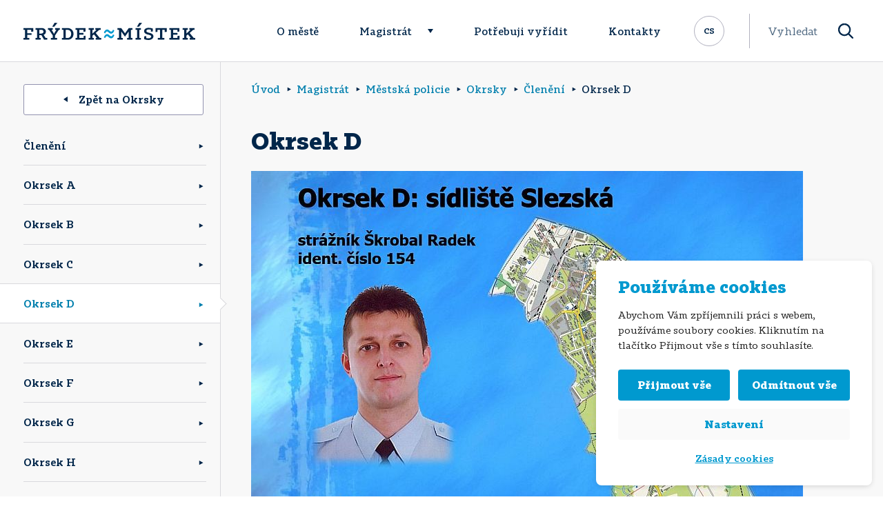

--- FILE ---
content_type: text/html; charset=UTF-8
request_url: https://www.frydekmistek.cz/magistrat/mestska-policie/okrsky/cleneni/okrsek-d/
body_size: 23716
content:
<!DOCTYPE html>
<html lang="cs">
<head>
    <meta http-equiv="Content-Type" content="text/html; charset=utf-8">
    <meta name="viewport" content="width=device-width, initial-scale=1.0">
    <meta name="author" content="ImperialMedia s.r.o. | https://www.imperialmedia.cz">

    <link rel="apple-touch-icon" sizes="180x180" href="/apple-touch-icon.png">
    <link rel="icon" type="image/png" sizes="32x32" href="/favicon-32x32.png">
    <link rel="icon" type="image/png" sizes="16x16" href="/favicon-16x16.png">
    <link rel="manifest" href="/site.webmanifest">
    <link rel="mask-icon" href="/safari-pinned-tab.svg" color="#0099cf">
    <meta name="msapplication-TileColor" content="#ffffff">
    <meta name="theme-color" content="#ffffff">

	
<!--noptimize-->
<script>window.im_cookie_bar_disable_full_features = false;</script>

	    <script src="https://www.frydekmistek.cz/wp-content/plugins/im-cookie-bar/js/js.cookie.min.js?ver=1762173765"></script>
	    <script src="https://www.frydekmistek.cz/wp-content/plugins/im-cookie-bar/js/cookie-bar.min.js?ver=1762173765"></script>
	    <script src="https://www.frydekmistek.cz/wp-content/plugins/im-cookie-bar/js/init.min.js?ver=1762173765"></script>
<!--/noptimize-->

<!--noptimize-->
<script>window.dataLayer = window.dataLayer || [];</script>
<!--/noptimize-->

<!--noptimize-->
<script>
	window.dataLayer.push({
		"page": {
		    "language":        null,
            "isHome":          false,
            "isCart":          false,
            "isCheckout":      false,
            "isOrderReceived": false,
            "isMyAccount":     false,
            "type":            "singular",
			"template":        null,
            "currency":        null		},
        "object": {
            "id":    19869,
            "type":  "page",
            "title": "Okrsek D"        }
	});
</script>
<!--/noptimize-->

<!--noptimize-->
<!-- Google Tag Manager -->
<script>
	(function(w,d,s,l,i){w[l]=w[l]||[];w[l].push({'gtm.start':
	new Date().getTime(),event:'gtm.js'});var f=d.getElementsByTagName(s)[0],
	j=d.createElement(s),dl=l!='dataLayer'?'&l='+l:'';j.async=true;j.src=
	'https://www.googletagmanager.com/gtm.js?id='+i+dl;
    f.parentNode.insertBefore(j,f);
	})(window,document,'script','dataLayer','GTM-MM597ZB');
</script>
<!-- End Google Tag Manager -->
<!--/noptimize-->

<!--noptimize-->
	    <script src="https://www.frydekmistek.cz/wp-content/plugins/im-cookie-bar/js/main.min.js?ver=1762173765"></script>
<!--/noptimize-->
<title>Okrsek D | Frýdek&#x2d;Místek</title>
	<style>img:is([sizes="auto" i], [sizes^="auto," i]) { contain-intrinsic-size: 3000px 1500px }</style>
	
<!-- The SEO Framework od Sybre Waaijer -->
<meta name="robots" content="max-snippet:-1,max-image-preview:standard,max-video-preview:-1" />
<link rel="canonical" href="https://www.frydekmistek.cz/magistrat/mestska-policie/okrsky/cleneni/okrsek-d/" />
<meta property="og:type" content="website" />
<meta property="og:locale" content="cs_CZ" />
<meta property="og:site_name" content="Frýdek-Místek" />
<meta property="og:title" content="Okrsek D" />
<meta property="og:url" content="https://www.frydekmistek.cz/magistrat/mestska-policie/okrsky/cleneni/okrsek-d/" />
<meta property="og:image" content="https://www.frydekmistek.cz/wp-content/uploads/2024/07/skrobal.jpg" />
<meta name="twitter:card" content="summary_large_image" />
<meta name="twitter:title" content="Okrsek D" />
<meta name="twitter:image" content="https://www.frydekmistek.cz/wp-content/uploads/2024/07/skrobal.jpg" />
<meta name="google-site-verification" content="EW91VgJr-Y3hAxZ45WTDIaw8Xks3tHsN5u-g4Tx56OM" />
<script type="application/ld+json">{"@context":"https://schema.org","@graph":[{"@type":"WebSite","@id":"https://www.frydekmistek.cz/#/schema/WebSite","url":"https://www.frydekmistek.cz/","name":"Frýdek&#x2d;Místek","description":"Oficiální stránky statutárního města Frýdek&#x2d;Místek","inLanguage":"cs","potentialAction":{"@type":"SearchAction","target":{"@type":"EntryPoint","urlTemplate":"https://www.frydekmistek.cz/search/{search_term_string}/"},"query-input":"required name=search_term_string"},"publisher":{"@type":"Organization","@id":"https://www.frydekmistek.cz/#/schema/Organization","name":"Frýdek&#x2d;Místek","url":"https://www.frydekmistek.cz/"}},{"@type":"WebPage","@id":"https://www.frydekmistek.cz/magistrat/mestska-policie/okrsky/cleneni/okrsek-d/","url":"https://www.frydekmistek.cz/magistrat/mestska-policie/okrsky/cleneni/okrsek-d/","name":"Okrsek D | Frýdek&#x2d;Místek","inLanguage":"cs","isPartOf":{"@id":"https://www.frydekmistek.cz/#/schema/WebSite"},"breadcrumb":{"@type":"BreadcrumbList","@id":"https://www.frydekmistek.cz/#/schema/BreadcrumbList","itemListElement":[{"@type":"ListItem","position":1,"item":"https://www.frydekmistek.cz/","name":"Frýdek&#x2d;Místek"},{"@type":"ListItem","position":2,"item":"https://www.frydekmistek.cz/magistrat/","name":"Magistrát"},{"@type":"ListItem","position":3,"item":"https://www.frydekmistek.cz/magistrat/mestska-policie/","name":"Městská policie"},{"@type":"ListItem","position":4,"item":"https://www.frydekmistek.cz/magistrat/mestska-policie/okrsky/","name":"Okrsky"},{"@type":"ListItem","position":5,"item":"https://www.frydekmistek.cz/magistrat/mestska-policie/okrsky/cleneni/","name":"Členění"},{"@type":"ListItem","position":6,"name":"Okrsek D"}]},"potentialAction":{"@type":"ReadAction","target":"https://www.frydekmistek.cz/magistrat/mestska-policie/okrsky/cleneni/okrsek-d/"}}]}</script>
<!-- / The SEO Framework od Sybre Waaijer | 3.47ms meta | 0.17ms boot -->

<link rel='stylesheet' id='wp-block-library-css' href='https://www.frydekmistek.cz/wp-includes/css/dist/block-library/style.min.css?ver=6.8.3' type='text/css' media='all' />
<style id='classic-theme-styles-inline-css' type='text/css'>
/*! This file is auto-generated */
.wp-block-button__link{color:#fff;background-color:#32373c;border-radius:9999px;box-shadow:none;text-decoration:none;padding:calc(.667em + 2px) calc(1.333em + 2px);font-size:1.125em}.wp-block-file__button{background:#32373c;color:#fff;text-decoration:none}
</style>
<link rel='stylesheet' id='mediaelement-css' href='https://www.frydekmistek.cz/wp-includes/js/mediaelement/mediaelementplayer-legacy.min.css?ver=4.2.17' type='text/css' media='all' />
<link rel='stylesheet' id='wp-mediaelement-css' href='https://www.frydekmistek.cz/wp-includes/js/mediaelement/wp-mediaelement.min.css?ver=6.8.3' type='text/css' media='all' />
<style id='jetpack-sharing-buttons-style-inline-css' type='text/css'>
.jetpack-sharing-buttons__services-list{display:flex;flex-direction:row;flex-wrap:wrap;gap:0;list-style-type:none;margin:5px;padding:0}.jetpack-sharing-buttons__services-list.has-small-icon-size{font-size:12px}.jetpack-sharing-buttons__services-list.has-normal-icon-size{font-size:16px}.jetpack-sharing-buttons__services-list.has-large-icon-size{font-size:24px}.jetpack-sharing-buttons__services-list.has-huge-icon-size{font-size:36px}@media print{.jetpack-sharing-buttons__services-list{display:none!important}}.editor-styles-wrapper .wp-block-jetpack-sharing-buttons{gap:0;padding-inline-start:0}ul.jetpack-sharing-buttons__services-list.has-background{padding:1.25em 2.375em}
</style>
<style id='global-styles-inline-css' type='text/css'>
:root{--wp--preset--aspect-ratio--square: 1;--wp--preset--aspect-ratio--4-3: 4/3;--wp--preset--aspect-ratio--3-4: 3/4;--wp--preset--aspect-ratio--3-2: 3/2;--wp--preset--aspect-ratio--2-3: 2/3;--wp--preset--aspect-ratio--16-9: 16/9;--wp--preset--aspect-ratio--9-16: 9/16;--wp--preset--color--black: #000000;--wp--preset--color--cyan-bluish-gray: #abb8c3;--wp--preset--color--white: #ffffff;--wp--preset--color--pale-pink: #f78da7;--wp--preset--color--vivid-red: #cf2e2e;--wp--preset--color--luminous-vivid-orange: #ff6900;--wp--preset--color--luminous-vivid-amber: #fcb900;--wp--preset--color--light-green-cyan: #7bdcb5;--wp--preset--color--vivid-green-cyan: #00d084;--wp--preset--color--pale-cyan-blue: #8ed1fc;--wp--preset--color--vivid-cyan-blue: #0693e3;--wp--preset--color--vivid-purple: #9b51e0;--wp--preset--gradient--vivid-cyan-blue-to-vivid-purple: linear-gradient(135deg,rgba(6,147,227,1) 0%,rgb(155,81,224) 100%);--wp--preset--gradient--light-green-cyan-to-vivid-green-cyan: linear-gradient(135deg,rgb(122,220,180) 0%,rgb(0,208,130) 100%);--wp--preset--gradient--luminous-vivid-amber-to-luminous-vivid-orange: linear-gradient(135deg,rgba(252,185,0,1) 0%,rgba(255,105,0,1) 100%);--wp--preset--gradient--luminous-vivid-orange-to-vivid-red: linear-gradient(135deg,rgba(255,105,0,1) 0%,rgb(207,46,46) 100%);--wp--preset--gradient--very-light-gray-to-cyan-bluish-gray: linear-gradient(135deg,rgb(238,238,238) 0%,rgb(169,184,195) 100%);--wp--preset--gradient--cool-to-warm-spectrum: linear-gradient(135deg,rgb(74,234,220) 0%,rgb(151,120,209) 20%,rgb(207,42,186) 40%,rgb(238,44,130) 60%,rgb(251,105,98) 80%,rgb(254,248,76) 100%);--wp--preset--gradient--blush-light-purple: linear-gradient(135deg,rgb(255,206,236) 0%,rgb(152,150,240) 100%);--wp--preset--gradient--blush-bordeaux: linear-gradient(135deg,rgb(254,205,165) 0%,rgb(254,45,45) 50%,rgb(107,0,62) 100%);--wp--preset--gradient--luminous-dusk: linear-gradient(135deg,rgb(255,203,112) 0%,rgb(199,81,192) 50%,rgb(65,88,208) 100%);--wp--preset--gradient--pale-ocean: linear-gradient(135deg,rgb(255,245,203) 0%,rgb(182,227,212) 50%,rgb(51,167,181) 100%);--wp--preset--gradient--electric-grass: linear-gradient(135deg,rgb(202,248,128) 0%,rgb(113,206,126) 100%);--wp--preset--gradient--midnight: linear-gradient(135deg,rgb(2,3,129) 0%,rgb(40,116,252) 100%);--wp--preset--font-size--small: 13px;--wp--preset--font-size--medium: 20px;--wp--preset--font-size--large: 36px;--wp--preset--font-size--x-large: 42px;--wp--preset--spacing--20: 0.44rem;--wp--preset--spacing--30: 0.67rem;--wp--preset--spacing--40: 1rem;--wp--preset--spacing--50: 1.5rem;--wp--preset--spacing--60: 2.25rem;--wp--preset--spacing--70: 3.38rem;--wp--preset--spacing--80: 5.06rem;--wp--preset--shadow--natural: 6px 6px 9px rgba(0, 0, 0, 0.2);--wp--preset--shadow--deep: 12px 12px 50px rgba(0, 0, 0, 0.4);--wp--preset--shadow--sharp: 6px 6px 0px rgba(0, 0, 0, 0.2);--wp--preset--shadow--outlined: 6px 6px 0px -3px rgba(255, 255, 255, 1), 6px 6px rgba(0, 0, 0, 1);--wp--preset--shadow--crisp: 6px 6px 0px rgba(0, 0, 0, 1);}:where(.is-layout-flex){gap: 0.5em;}:where(.is-layout-grid){gap: 0.5em;}body .is-layout-flex{display: flex;}.is-layout-flex{flex-wrap: wrap;align-items: center;}.is-layout-flex > :is(*, div){margin: 0;}body .is-layout-grid{display: grid;}.is-layout-grid > :is(*, div){margin: 0;}:where(.wp-block-columns.is-layout-flex){gap: 2em;}:where(.wp-block-columns.is-layout-grid){gap: 2em;}:where(.wp-block-post-template.is-layout-flex){gap: 1.25em;}:where(.wp-block-post-template.is-layout-grid){gap: 1.25em;}.has-black-color{color: var(--wp--preset--color--black) !important;}.has-cyan-bluish-gray-color{color: var(--wp--preset--color--cyan-bluish-gray) !important;}.has-white-color{color: var(--wp--preset--color--white) !important;}.has-pale-pink-color{color: var(--wp--preset--color--pale-pink) !important;}.has-vivid-red-color{color: var(--wp--preset--color--vivid-red) !important;}.has-luminous-vivid-orange-color{color: var(--wp--preset--color--luminous-vivid-orange) !important;}.has-luminous-vivid-amber-color{color: var(--wp--preset--color--luminous-vivid-amber) !important;}.has-light-green-cyan-color{color: var(--wp--preset--color--light-green-cyan) !important;}.has-vivid-green-cyan-color{color: var(--wp--preset--color--vivid-green-cyan) !important;}.has-pale-cyan-blue-color{color: var(--wp--preset--color--pale-cyan-blue) !important;}.has-vivid-cyan-blue-color{color: var(--wp--preset--color--vivid-cyan-blue) !important;}.has-vivid-purple-color{color: var(--wp--preset--color--vivid-purple) !important;}.has-black-background-color{background-color: var(--wp--preset--color--black) !important;}.has-cyan-bluish-gray-background-color{background-color: var(--wp--preset--color--cyan-bluish-gray) !important;}.has-white-background-color{background-color: var(--wp--preset--color--white) !important;}.has-pale-pink-background-color{background-color: var(--wp--preset--color--pale-pink) !important;}.has-vivid-red-background-color{background-color: var(--wp--preset--color--vivid-red) !important;}.has-luminous-vivid-orange-background-color{background-color: var(--wp--preset--color--luminous-vivid-orange) !important;}.has-luminous-vivid-amber-background-color{background-color: var(--wp--preset--color--luminous-vivid-amber) !important;}.has-light-green-cyan-background-color{background-color: var(--wp--preset--color--light-green-cyan) !important;}.has-vivid-green-cyan-background-color{background-color: var(--wp--preset--color--vivid-green-cyan) !important;}.has-pale-cyan-blue-background-color{background-color: var(--wp--preset--color--pale-cyan-blue) !important;}.has-vivid-cyan-blue-background-color{background-color: var(--wp--preset--color--vivid-cyan-blue) !important;}.has-vivid-purple-background-color{background-color: var(--wp--preset--color--vivid-purple) !important;}.has-black-border-color{border-color: var(--wp--preset--color--black) !important;}.has-cyan-bluish-gray-border-color{border-color: var(--wp--preset--color--cyan-bluish-gray) !important;}.has-white-border-color{border-color: var(--wp--preset--color--white) !important;}.has-pale-pink-border-color{border-color: var(--wp--preset--color--pale-pink) !important;}.has-vivid-red-border-color{border-color: var(--wp--preset--color--vivid-red) !important;}.has-luminous-vivid-orange-border-color{border-color: var(--wp--preset--color--luminous-vivid-orange) !important;}.has-luminous-vivid-amber-border-color{border-color: var(--wp--preset--color--luminous-vivid-amber) !important;}.has-light-green-cyan-border-color{border-color: var(--wp--preset--color--light-green-cyan) !important;}.has-vivid-green-cyan-border-color{border-color: var(--wp--preset--color--vivid-green-cyan) !important;}.has-pale-cyan-blue-border-color{border-color: var(--wp--preset--color--pale-cyan-blue) !important;}.has-vivid-cyan-blue-border-color{border-color: var(--wp--preset--color--vivid-cyan-blue) !important;}.has-vivid-purple-border-color{border-color: var(--wp--preset--color--vivid-purple) !important;}.has-vivid-cyan-blue-to-vivid-purple-gradient-background{background: var(--wp--preset--gradient--vivid-cyan-blue-to-vivid-purple) !important;}.has-light-green-cyan-to-vivid-green-cyan-gradient-background{background: var(--wp--preset--gradient--light-green-cyan-to-vivid-green-cyan) !important;}.has-luminous-vivid-amber-to-luminous-vivid-orange-gradient-background{background: var(--wp--preset--gradient--luminous-vivid-amber-to-luminous-vivid-orange) !important;}.has-luminous-vivid-orange-to-vivid-red-gradient-background{background: var(--wp--preset--gradient--luminous-vivid-orange-to-vivid-red) !important;}.has-very-light-gray-to-cyan-bluish-gray-gradient-background{background: var(--wp--preset--gradient--very-light-gray-to-cyan-bluish-gray) !important;}.has-cool-to-warm-spectrum-gradient-background{background: var(--wp--preset--gradient--cool-to-warm-spectrum) !important;}.has-blush-light-purple-gradient-background{background: var(--wp--preset--gradient--blush-light-purple) !important;}.has-blush-bordeaux-gradient-background{background: var(--wp--preset--gradient--blush-bordeaux) !important;}.has-luminous-dusk-gradient-background{background: var(--wp--preset--gradient--luminous-dusk) !important;}.has-pale-ocean-gradient-background{background: var(--wp--preset--gradient--pale-ocean) !important;}.has-electric-grass-gradient-background{background: var(--wp--preset--gradient--electric-grass) !important;}.has-midnight-gradient-background{background: var(--wp--preset--gradient--midnight) !important;}.has-small-font-size{font-size: var(--wp--preset--font-size--small) !important;}.has-medium-font-size{font-size: var(--wp--preset--font-size--medium) !important;}.has-large-font-size{font-size: var(--wp--preset--font-size--large) !important;}.has-x-large-font-size{font-size: var(--wp--preset--font-size--x-large) !important;}
:where(.wp-block-post-template.is-layout-flex){gap: 1.25em;}:where(.wp-block-post-template.is-layout-grid){gap: 1.25em;}
:where(.wp-block-columns.is-layout-flex){gap: 2em;}:where(.wp-block-columns.is-layout-grid){gap: 2em;}
:root :where(.wp-block-pullquote){font-size: 1.5em;line-height: 1.6;}
</style>
<link rel='stylesheet' id='contact-form-7-css' href='https://www.frydekmistek.cz/wp-content/plugins/contact-form-7/includes/css/styles.css?ver=6.1.3' type='text/css' media='all' />
<style id='contact-form-7-inline-css' type='text/css'>
.wpcf7 .wpcf7-recaptcha iframe {margin-bottom: 0;}.wpcf7 .wpcf7-recaptcha[data-align="center"] > div {margin: 0 auto;}.wpcf7 .wpcf7-recaptcha[data-align="right"] > div {margin: 0 0 0 auto;}
</style>
<link rel='stylesheet' id='im-cookie-bar-css' href='https://www.frydekmistek.cz/wp-content/plugins/im-cookie-bar/css/im-cookie-bar.css?ver=1762173765' type='text/css' media='all' />
<link rel='stylesheet' id='frydek-mistek-css' href='https://www.frydekmistek.cz/wp-content/themes/frydek-mistek/css/front.css?ver=1740071300' type='text/css' media='all' />
<link rel='stylesheet' id='newsletter-css' href='https://www.frydekmistek.cz/wp-content/plugins/newsletter/style.css?ver=9.0.7' type='text/css' media='all' />
<link rel='stylesheet' id='fancybox-css' href='https://www.frydekmistek.cz/wp-content/plugins/easy-fancybox/fancybox/1.3.28/jquery.fancybox.min.css?ver=6.8.3' type='text/css' media='screen' />
<style id='fancybox-inline-css' type='text/css'>
#fancybox-content{border-color:#ffffff;}#fancybox-title,#fancybox-title-float-main{color:#fff}.fancybox-hidden{display:none}#fancybox-content .fancybox-hidden,#fancybox-tmp .fancybox-hidden{display:revert}
</style>
<script type="text/javascript" src="https://www.frydekmistek.cz/wp-includes/js/jquery/jquery.min.js?ver=3.7.1" id="jquery-core-js"></script>
<link rel="alternate" title="oEmbed (JSON)" type="application/json+oembed" href="https://www.frydekmistek.cz/wp-json/oembed/1.0/embed?url=https%3A%2F%2Fwww.frydekmistek.cz%2Fmagistrat%2Fmestska-policie%2Fokrsky%2Fcleneni%2Fokrsek-d%2F" />
<link rel="alternate" title="oEmbed (XML)" type="text/xml+oembed" href="https://www.frydekmistek.cz/wp-json/oembed/1.0/embed?url=https%3A%2F%2Fwww.frydekmistek.cz%2Fmagistrat%2Fmestska-policie%2Fokrsky%2Fcleneni%2Fokrsek-d%2F&#038;format=xml" />

<style>
    :root {
        --im-cookie-bar-headings-color: #0099cf;
        --im-cookie-bar-text-color: #1d1d1d;
        --im-cookie-bar-primary-color: #0099cf;
        --im-cookie-bar-primary-text-color: #ffffff;
        --im-cookie-bar-inactive-switcher-color: #e0e0e0;
        --im-cookie-bar-background-color: #ffffff;
        --im-cookie-bar-blocks-background-color: #fafafa;
    }
</style>
	<style>img#wpstats{display:none}</style>
				<style type="text/css" id="wp-custom-css">
			.otgs-development-site-front-end {
	display: none;
}

/* nastavení z důvodu zrušení hierarchie u menu v patičce, kdy původně první položka byla nadřazena a ostatní spadaly pod ní -- pokud se to nastaví opět zpět, tak toto smazat */
#menu-zapati li {
	padding-left:40px!important;
}
@media (min-width: 1200px) { 	
	#menu-item-35  {
		border-right: 1px solid #d9d9dd;
	}
	#menu-item-39 {
		border-right: 1px solid #d9d9dd;
	}
	#menu-item-43 {
		border-right: 1px solid #d9d9dd;
	}
	#menu-zapati li {
	padding-bottom: 16px!important;
	}
}
	
/* stylování kontaktního formuláře*/
.wpcf7 {
	border: 1px solid #d9d9dd;
	border-radius: 0.19rem;
	max-width: 33rem;
	}	
.wpcf7-form  {
	margin: 3%;
	}
.wpcf7-textarea {
	width: 96%;
	margin: 1%;
	border: 1px solid #9292af;
	border-radius: 0.19rem;
	}
.wpcf7 label {
	margin: 1%;
	color: #00264a;
	width: 100%;
	}
.pole input{
	max-width: 18rem;
	width: 100%;
}
.wpcf7 input {
	margin: 1%;
	height: 35px;
	border: 1px solid #9292af;
	border-radius: 0.19rem;
	}
.wpcf7-submit{
 background-color: #ffffff;
 border: 1px solid #9292af;
 border-radius: 0.19rem;
 width: 8rem;
 font-weight: bolder;
 font-family: Tabac Slab;
	color: #00264a;
	}
.wpcf7-submit:hover{
	background-color: #f0f0f0;
	color: #007fad;
	border: 1px solid #007fad;
	}

/*Stav ovzduší*/
#ovzdusi{
	background: #007fad;  /*rgba(0, 150, 0,0.2);*/
	text-align: center;
}
#air{
	text-align: center;
}
.seda-mezera {
	background-color: #f0f0f0;
}
/*Lišta s Plánkem budov v Kontaktech*/
#plan_budov{
	color: white; 
	font-size: 100%;
	padding: 8px;
	background: linear-gradient(to right, 							rgba(0,38,74,1), 												rgba(0,127,173,1));
	text-align: center; 
	width: 100%; 
	height: auto; 
	border-radius: 0.19rem;
}	

#plan_budov:hover{
	font-size: 110%;
	text-decoration: none;
		box-shadow: 0 15px 22px 0 rgba(99, 			99, 99, 0.28);
}	

/*Stránka s informacemi o ovzduší */
.ovzdusivypis {
	background-color: #f8f8f8!important;
}		</style>
		
	
	</head>

<body class="wp-singular page-template-default page page-id-19869 page-child parent-pageid-19772 wp-theme-frydek-mistek sp-easy-accordion-enabled">


<!-- Google Tag Manager (noscript) -->
<noscript>
	<iframe
		src="https://www.googletagmanager.com/ns.html?id=GTM-MM597ZB"
        height="0"
		width="0"
		style="display:none; visibility:hidden"
	></iframe>
</noscript>
<!-- End Google Tag Manager (noscript) -->

<header id="site-header">
    <div class="container">
		        <a
            href="https://www.frydekmistek.cz"
            id="site-logo"
            aria-label="Úvodní stránka"
        >
            <span class="d-block d-sm-none"><svg xmlns="http://www.w3.org/2000/svg" width="81.303" height="22.688" viewBox="0 0 81.303 22.688">
    <path class="text"
          d="M0,0V3.533H3.186V19.591H0v3.1H12.086v-3.1H7.768V13.527h8.595v-3.36H7.768V3.4h8.115V7.418l4.1-.566V0Z"
          transform="translate(0 0)" fill="#00264a"/>
    <path class="wave"
          d="M30.783,9.816c1.874-4.756,4.319-6.2,6.676-6.2,4.1,0,5.5,4.234,8.289,4.234,1.485,0,2.446-.742,3.885-3.839l2.618,1.613c-1.877,4.8-4.275,6.24-6.677,6.24-4.1,0-5.5-4.232-8.292-4.232-1.481,0-2.442.741-3.883,3.839Zm0,9.338c1.874-4.8,4.319-6.239,6.676-6.239,4.1,0,5.5,4.232,8.289,4.232,1.485,0,2.446-.742,3.885-3.84l2.618,1.614c-1.877,4.8-4.275,6.24-6.677,6.24-4.1,0-5.5-4.232-8.292-4.232-1.481,0-2.442.742-3.883,3.84Z"
          transform="translate(-6.603 -0.776)" fill="#0091ca"/>
    <path class="text"
          d="M65.286,19.59H68.47V3.533H65.286V0h7.637L80.38,10.471,87.8,0h7.505V3.533H92.163V19.59h3.143v3.578H84.528V19.59h3.186V6.677L80.294,17.06,72.923,6.677V19.59h3.139v3.578H65.286Z"
          transform="translate(-14.004 0)" fill="#00264a"/>
</svg>
</span>
            <span class="d-none d-sm-block"><svg xmlns="http://www.w3.org/2000/svg" width="248.449" height="24.248" viewBox="0 0 248.449 24.248">
    <path class="text" d="M32.784,0,29.359,5.462h2.963L36.766.312Z" transform="translate(12.259)" fill="#00264a"/>
    <path class="text"
          d="M0,19.14H2.252V7.787H0v-2.5H14.13v4.842l-2.9.4V7.695H5.493v4.781H11.57v2.377H5.493V19.14H8.546v2.529H0Zm34.256,0v2.529H29.775l-3.792-6.385H22.96V19.14h2v2.529H17.47V19.14h2.254V7.787H17.47v-2.5h8.793c3.452,0,6.107,1.663,6.107,4.97a4.637,4.637,0,0,1-3.239,4.5L32,19.14Zm-5.312-8.823c0-1.853-1.386-2.622-3.239-2.622H22.96V13.03h2.533c1.911,0,3.452-.832,3.452-2.713M39.582,21.669h8.946V19.14H45.659V15.623l5.46-7.836h1.556v-2.5h-6.77v2.5h1.7l-2.068,3.147-1.418,2.5-1.42-2.5L40.632,7.787H42.3v-2.5h-7v2.5h1.67l5.456,7.836V19.14H39.582Zm32.781-8.206c0,4.906-3.547,8.206-8.451,8.206h-8.44V19.14h2.251V7.787H55.471v-2.5h8.44c4.9,0,8.451,3.3,8.451,8.174m-3.361,0c0-3.548-2.159-5.676-5.15-5.676h-2.89V19.14h2.89c2.991,0,5.15-2.1,5.15-5.677m6.239,8.206h14.62V16.024l-2.9.4v2.807H80.73V14.544h6.077V12.167H80.73V7.695h6.046v2.838l2.93-.4V5.289H75.24v2.5h2.251V19.14H75.24Zm19.059,0h7.529V19.14H99.789V15.991l2.159-1.848,4.258,5h-1.6v2.529h7.9V19.14h-2.132L104.509,12.2l5.061-4.411h2.1v-2.5h-7.68v2.5h1.633l-5.83,5.243V7.787h2.038v-2.5H94.3v2.5h2.254V19.14H94.3Z"
          transform="translate(0 2.208)" fill="#00264a"/>
    <path class="wave"
          d="M82.035,11.071c1.327-3.362,3.053-4.377,4.718-4.377,2.9,0,3.89,2.991,5.864,2.991,1.049,0,1.728-.524,2.746-2.716l1.853,1.138c-1.33,3.394-3.026,4.414-4.723,4.414-2.9,0-3.887-2.992-5.862-2.992-1.049,0-1.728.524-2.743,2.717Zm0,6.6c1.327-3.392,3.053-4.41,4.718-4.41,2.9,0,3.89,2.992,5.864,2.992,1.049,0,1.728-.523,2.746-2.712l1.853,1.138c-1.33,3.4-3.026,4.409-4.723,4.409-2.9,0-3.887-2.988-5.862-2.988-1.049,0-1.728.522-2.743,2.717Z"
          transform="translate(34.253 2.794)" fill="#0099cf"/>
    <path class="text"
          d="M122.094,21.348h2.254V10h-2.254V7.5h7.713V10h-2.22V21.348h2.22v2.529h-7.713ZM127.553,0l-3.422,5.46h2.963L131.532.309ZM134.6,23.106a17.281,17.281,0,0,0,5.914,1.141c3.765,0,7.453-1.542,7.453-5.211s-4.243-4.413-7.146-5.154c-1.571-.434-3.137-.924-3.137-2.254,0-1.633,1.9-2.218,3.666-2.218a12.059,12.059,0,0,1,2.851.339v2.841l2.9-.4V8.176a17.989,17.989,0,0,0-6-1.049c-4.043,0-6.626,1.851-6.626,4.657,0,3.547,3.724,4.382,6.562,5.092,1.789.493,3.751.955,3.751,2.4,0,1.853-2.237,2.654-4.244,2.654a12.24,12.24,0,0,1-3.015-.4V18.757l-2.929.4Zm19.8.771h9.38V21.348H160.7V10h3.585v3.116l2.93-.37V7.5H150.928v5.613l2.933-.37V10h3.6V21.348H154.4Zm16.714,0h14.62V18.232l-2.9.4v2.81h-6.232V16.752h6.077V14.375h-6.077V9.9h6.046v2.838l2.93-.4V7.5H171.116V10h2.251V21.348h-2.251Zm19.059,0H197.7V21.348h-2.036V18.2l2.159-1.848,4.255,5h-1.6v2.529h7.9V21.348h-2.132l-5.862-6.942L205.448,10h2.1V7.5h-7.68V10H201.5l-5.83,5.243V10H197.7V7.5h-7.529V10h2.254V21.348h-2.254Zm-94.205,0h7.616V21.348h-2.217v-9.13l5.4,7.341,5.421-7.341v9.13h-2.254v2.529h7.619V21.348h-2.22V10h2.22V7.5h-5.3l-5.418,7.4-5.467-7.4h-5.4V10H98.22V21.348H95.969Z"
          transform="translate(40.071 -0.001)" fill="#00264a"/>
</svg>
</span>
        </a>

		        <div id="site-navigation">
						
<nav
    id="site-menu"
    aria-label="Hlavní menu"
>
    <ul>
		            <li class=" menu-item menu-item-type-post_type menu-item-object-page">
                <a href="https://www.frydekmistek.cz/o-meste/">
					O městě                </a>

				            </li>
		            <li class=" menu-item menu-item-type-post_type menu-item-object-page current-page-ancestor menu-item-has-children">
                <a href="https://www.frydekmistek.cz/magistrat/">
					Magistrát                </a>

				                    <button
                        type="button"
                        class="expand-button"
                        aria-label="Rozbalit menu"
                        aria-controls="megamenu-2932"
                        aria-expanded="false"
                    >
						<svg xmlns="http://www.w3.org/2000/svg" width="6px" height="8px" viewBox="0 0 6 8">
    <path fill="currentColor" d="M4,0,8,6H0Z" transform="translate(6) rotate(90)"/>
</svg>
                    </button>

                    <div id="megamenu-2932" class="megamenu">
													
                            <ul class="first-col">
								                                    <li class="menu-item menu-item-type-custom menu-item-object-custom menu-item-has-children">
                                        <a href="https://www.frydekmistek.cz/magistrat/zastupitelstvo-mesta/">
											Zastupitelstvo města                                        </a>

										                                            <ul>
												                                                    <li class=" menu-item menu-item-type-custom menu-item-object-custom">
                                                        <a href="https://www.frydekmistek.cz/magistrat/zastupitelstvo-mesta/jednaci-rad-zm/">
															Jednací řád                                                        </a>
                                                    </li>
												                                                    <li class=" menu-item menu-item-type-custom menu-item-object-custom">
                                                        <a href="https://www.frydekmistek.cz/magistrat/zastupitelstvo-mesta/jednaci-rad-zm/">
															Harmonogram zasedání                                                        </a>
                                                    </li>
												                                                    <li class=" menu-item menu-item-type-custom menu-item-object-custom">
                                                        <a href="https://www.frydekmistek.cz/magistrat/zastupitelstvo-mesta/on-line-zasedani-zm/">
															On-line zasedání                                                        </a>
                                                    </li>
												                                                    <li class=" menu-item menu-item-type-custom menu-item-object-custom">
                                                        <a href="https://www.frydekmistek.cz/magistrat/zastupitelstvo-mesta/">
															...další                                                        </a>
                                                    </li>
												                                            </ul>
										                                    </li>
								                                    <li class="menu-item menu-item-type-custom menu-item-object-custom menu-item-has-children">
                                        <a href="https://www.frydekmistek.cz/magistrat/rada-mesta/">
											Rada města                                        </a>

										                                            <ul>
												                                                    <li class=" menu-item menu-item-type-custom menu-item-object-custom">
                                                        <a href="https://www.frydekmistek.cz/magistrat/rada-mesta/seznam-clenu/">
															Seznam členů                                                        </a>
                                                    </li>
												                                                    <li class=" menu-item menu-item-type-custom menu-item-object-custom">
                                                        <a href="https://www.frydekmistek.cz/magistrat/rada-mesta/usneseni-rm/">
															Usnesení                                                        </a>
                                                    </li>
												                                                    <li class=" menu-item menu-item-type-custom menu-item-object-custom">
                                                        <a href="https://www.frydekmistek.cz/magistrat/rada-mesta/program-schuzi-rm/">
															Program schůzí                                                        </a>
                                                    </li>
												                                                    <li class=" menu-item menu-item-type-custom menu-item-object-custom">
                                                        <a href="https://www.frydekmistek.cz/magistrat/rada-mesta/">
															...další                                                        </a>
                                                    </li>
												                                            </ul>
										                                    </li>
								                                    <li class="menu-item menu-item-type-custom menu-item-object-custom menu-item-has-children">
                                        <a href="https://www.frydekmistek.cz/magistrat/pravni-predpisy-mesta/">
											Právní předpisy města                                        </a>

										                                            <ul>
												                                                    <li class=" menu-item menu-item-type-custom menu-item-object-custom">
                                                        <a href="https://www.frydekmistek.cz/magistrat/pravni-predpisy-mesta/obecne-zavazne-vyhlasky/">
															Obecně závazné vyhlášky                                                        </a>
                                                    </li>
												                                                    <li class=" menu-item menu-item-type-custom menu-item-object-custom">
                                                        <a href="https://www.frydekmistek.cz/magistrat/pravni-predpisy-mesta/narizeni-mesta/">
															Nařízení města                                                        </a>
                                                    </li>
												                                            </ul>
										                                    </li>
								                                    <li class="menu-item menu-item-type-custom menu-item-object-custom menu-item-has-children">
                                        <a href="https://www.frydekmistek.cz/magistrat/rozpocet-a-finance/">
											Rozpočet a finance                                        </a>

										                                            <ul>
												                                                    <li class=" menu-item menu-item-type-custom menu-item-object-custom">
                                                        <a href="https://www.frydekmistek.cz/magistrat/rozpocet-a-finance/strednedoby-vyhled-rozpoctu/">
															Střednědobý výhled rozpočtu                                                        </a>
                                                    </li>
												                                                    <li class=" menu-item menu-item-type-custom menu-item-object-custom">
                                                        <a href="https://www.frydekmistek.cz/magistrat/rozpocet-a-finance/rozpocet/">
															Rozpočet                                                        </a>
                                                    </li>
												                                                    <li class=" menu-item menu-item-type-custom menu-item-object-custom">
                                                        <a href="https://www.frydekmistek.cz/magistrat/rozpocet-a-finance/rozpis-rozpoctu/">
															Rozpis rozpočtu                                                        </a>
                                                    </li>
												                                                    <li class=" menu-item menu-item-type-custom menu-item-object-custom">
                                                        <a href="https://www.frydekmistek.cz/magistrat/rozpocet-a-finance/">
															...další                                                        </a>
                                                    </li>
												                                            </ul>
										                                    </li>
								                            </ul>
													
                            <ul class="second-col">
								                                    <li class="menu-item menu-item-type-custom menu-item-object-custom menu-item-has-children">
                                        <a href="https://www.frydekmistek.cz/magistrat/odbory-magistratu/">
											Odbory magistrátu                                        </a>

										                                            <ul>
												                                                    <li class=" menu-item menu-item-type-custom menu-item-object-custom">
                                                        <a href="https://www.frydekmistek.cz/magistrat/odbory-magistratu/odbor-pravni-a-organizacni/">
															Odbor právní a organizační                                                        </a>
                                                    </li>
												                                                    <li class=" menu-item menu-item-type-custom menu-item-object-custom">
                                                        <a href="https://www.frydekmistek.cz/magistrat/odbory-magistratu/odbor-financni/">
															Odbor finanční                                                        </a>
                                                    </li>
												                                                    <li class=" menu-item menu-item-type-custom menu-item-object-custom">
                                                        <a href="https://www.frydekmistek.cz/magistrat/odbory-magistratu/odbor-vnitrnich-veci/">
															Odbor vnitřních věcí                                                        </a>
                                                    </li>
												                                                    <li class=" menu-item menu-item-type-custom menu-item-object-custom">
                                                        <a href="https://www.frydekmistek.cz/magistrat/odbory-magistratu/odbor-informacnich-technologii/">
															Odbor informačních technologií                                                        </a>
                                                    </li>
												                                                    <li class=" menu-item menu-item-type-custom menu-item-object-custom">
                                                        <a href="https://www.frydekmistek.cz/magistrat/odbory-magistratu/odbor-investicni/">
															Odbor investiční                                                        </a>
                                                    </li>
												                                                    <li class=" menu-item menu-item-type-custom menu-item-object-custom">
                                                        <a href="https://www.frydekmistek.cz/magistrat/odbory-magistratu/odbor-uzemniho-rozvoje-a-stavebniho-radu/">
															Odbor územního rozvoje a stavebního řádu                                                        </a>
                                                    </li>
												                                                    <li class=" menu-item menu-item-type-custom menu-item-object-custom">
                                                        <a href="https://www.frydekmistek.cz/magistrat/odbory-magistratu/odbor-spravy-obecniho-majetku/">
															Odbor správy obecního majetku                                                        </a>
                                                    </li>
												                                                    <li class=" menu-item menu-item-type-custom menu-item-object-custom">
                                                        <a href="https://www.frydekmistek.cz/magistrat/odbory-magistratu/odbor-zivotniho-prostredi-a-zemedelstvi/">
															Odbor životního prostředí a zemědělství                                                        </a>
                                                    </li>
												                                                    <li class=" menu-item menu-item-type-custom menu-item-object-custom">
                                                        <a href="https://www.frydekmistek.cz/magistrat/odbory-magistratu/odbor-dopravy-a-silnicniho-hospodarstvi/">
															Odbor dopravy a silničního hospodářství                                                        </a>
                                                    </li>
												                                                    <li class=" menu-item menu-item-type-custom menu-item-object-custom">
                                                        <a href="https://www.frydekmistek.cz/magistrat/odbory-magistratu/odbor-skolstvi-kultury-mladeze-a-telovychovy/">
															Odbor školství, kultury, mládeže a tělovýchovy                                                        </a>
                                                    </li>
												                                                    <li class=" menu-item menu-item-type-custom menu-item-object-custom">
                                                        <a href="https://www.frydekmistek.cz/magistrat/odbory-magistratu/odbor-socialnich-sluzeb/">
															Odbor sociálních služeb                                                        </a>
                                                    </li>
												                                                    <li class=" menu-item menu-item-type-custom menu-item-object-custom">
                                                        <a href="https://www.frydekmistek.cz/magistrat/odbory-magistratu/odbor-bezpecnostnich-rizik-a-prevence-kriminality/">
															Odbor bezpečnostních rizik a prevence kriminality                                                        </a>
                                                    </li>
												                                                    <li class=" menu-item menu-item-type-custom menu-item-object-custom">
                                                        <a href="https://www.frydekmistek.cz/magistrat/odbory-magistratu/odbor-zadavani-verejnych-zakazek/">
															Odbor zadávání veřejných zakázek                                                        </a>
                                                    </li>
												                                                    <li class=" menu-item menu-item-type-custom menu-item-object-custom">
                                                        <a href="https://www.frydekmistek.cz/magistrat/odbory-magistratu/interni-audit/">
															Interní audit                                                        </a>
                                                    </li>
												                                                    <li class=" menu-item menu-item-type-custom menu-item-object-custom">
                                                        <a href="https://www.frydekmistek.cz/magistrat/odbory-magistratu/zivnostensky-urad/">
															Živnostenský úřad                                                        </a>
                                                    </li>
												                                            </ul>
										                                    </li>
								                                    <li class="menu-item menu-item-type-custom menu-item-object-custom menu-item-has-children">
                                        <a href="https://www.frydekmistek.cz/magistrat/vedeni-mesta/">
											Vedení města                                        </a>

										                                            <ul>
												                                                    <li class=" menu-item menu-item-type-custom menu-item-object-custom">
                                                        <a href="https://www.frydekmistek.cz/kontakty/petr-korc/">
															Primátor                                                        </a>
                                                    </li>
												                                                    <li class=" menu-item menu-item-type-custom menu-item-object-custom">
                                                        <a href="https://www.frydekmistek.cz/magistrat/projekty/">
															Projekty                                                        </a>
                                                    </li>
												                                                    <li class=" menu-item menu-item-type-custom menu-item-object-custom">
                                                        <a href="https://www.frydekmistek.cz/magistrat/kontakty/">
															Kontakty                                                        </a>
                                                    </li>
												                                                    <li class=" menu-item menu-item-type-custom menu-item-object-custom">
                                                        <a href="https://www.frydekmistek.cz/magistrat/">
															...další                                                        </a>
                                                    </li>
												                                            </ul>
										                                    </li>
								                            </ul>
													
                            <ul class="third-col">
								                                    <li class="menu-item menu-item-type-custom menu-item-object-custom">
                                        <a href="https://www.frydekmistek.cz/magistrat/uredni-hodiny/">
											Úřední hodiny                                        </a>

										                                    </li>
								                                    <li class="menu-item menu-item-type-custom menu-item-object-custom">
                                        <a href="https://www.frydekmistek.cz/magistrat/odbory-magistratu/odbor-vnitrnich-veci/ztraty-a-nalezy/">
											Ztráty a nálezy                                        </a>

										                                    </li>
								                                    <li class="menu-item menu-item-type-custom menu-item-object-custom">
                                        <a href="https://www.frydekmistek.cz/magistrat/volna-pracovni-mista/">
											Volná pracovní místa                                        </a>

										                                    </li>
								                                    <li class="menu-item menu-item-type-custom menu-item-object-custom">
                                        <a href="https://www.frydekmistek.cz/magistrat/verejne-zakazky/">
											Veřejné zakázky                                        </a>

										                                    </li>
								                                    <li class="menu-item menu-item-type-custom menu-item-object-custom">
                                        <a href="https://www.frydekmistek.cz/magistrat/dotace/">
											Dotace                                        </a>

										                                    </li>
								                                    <li class="menu-item menu-item-type-custom menu-item-object-custom">
                                        <a href="https://www.frydekmistek.cz/magistrat/povinne-zverejnovane-informace/">
											Povinně zveřejňované informace                                        </a>

										                                    </li>
								                                    <li class="menu-item menu-item-type-custom menu-item-object-custom">
                                        <a href="https://www.frydekmistek.cz/magistrat/uredni-deska/">
											Úřední deska                                        </a>

										                                    </li>
								                                    <li class="menu-item menu-item-type-custom menu-item-object-custom">
                                        <a href="https://www.frydekmistek.cz/magistrat/">
											...další                                        </a>

										                                    </li>
								                            </ul>
						                    </div>
				            </li>
		            <li class=" menu-item menu-item-type-post_type menu-item-object-page">
                <a href="https://www.frydekmistek.cz/potrebuji-vyridit/">
					Potřebuji vyřídit                </a>

				            </li>
		            <li class=" menu-item menu-item-type-custom menu-item-object-custom">
                <a href="https://www.frydekmistek.cz/magistrat/kontakty/">
					Kontakty                </a>

				            </li>
		    </ul>
</nav>

            <div class="site-header-search-languages">
								<form action="https://www.frydekmistek.cz" method="get" id="site-search" role="search">
    <label for="site-search-input" class="screen-reader-element">
		Vyhledávání    </label>

    <div class="input-group">
        <input
            type="search"
            name="s"
            id="site-search-input"
            placeholder="Vyhledat..."
            autocomplete="off"
            class="form-control"
        >

        <div class="input-group-append">
            <button
                type="submit"
                class="btn btn-primary"
                aria-label="Vyhledat"
            >
				<svg xmlns="http://www.w3.org/2000/svg" width="21.783" height="21.783" viewBox="0 0 21.783 21.783">
    <path d="M123.967,58.023,118.341,52.4a8.567,8.567,0,1,0-.855.854l5.626,5.625a.6.6,0,1,0,.854-.855Zm-19.4-11.215a7.328,7.328,0,1,1,7.328,7.328,7.337,7.337,0,0,1-7.328-7.328Z"
          transform="translate(-102.86 -37.77)" fill="currentColor" stroke="currentColor" stroke-width="1"/>
</svg>
            </button>
        </div>
    </div>
</form>

								
				                    <nav
                        id="site-languages"
                        aria-label="Přepínač jazykových mutací"
                    >
                        <button
                            type="button"
                            id="site-languages-button"
                            class="current"
                            aria-label="Rozbalit přepínač jazykových mutací"
                            aria-controls="site-languages-menu"
                            aria-expanded="false"
                        >
							cs                        </button>

                        <ul id="site-languages-menu">
							                                <li>
									<a href="#" data-gt-lang="cs" class="gt-current-lang notranslate">CS</a>                                </li>
							                                <li>
									<a href="#" data-gt-lang="en" class="notranslate">EN</a>                                </li>
							                                <li>
									<a href="#" data-gt-lang="de" class="notranslate">DE</a>                                </li>
							                                <li>
									<a href="#" data-gt-lang="ko" class="notranslate">KO</a>                                </li>
							                                <li>
									<a href="#" data-gt-lang="pl" class="notranslate">PL</a>                                </li>
							                                <li>
									<a href="#" data-gt-lang="es" class="notranslate">ES</a>                                </li>
							                        </ul>
                    </nav>
				            </div>
        </div>

		        <button
            type="button"
            id="site-hamburger"
            aria-label="Rozbalit menu"
            aria-controls="site-navigation"
            aria-expanded="false"
        >
            <span class="first"></span>
            <span class="middle"></span>
            <span class="last"></span>
        </button>
    </div>
</header>

<div id="site-main">
	<div id="site-main-wrapper">
				
<nav
    id="site-sidebar"
    aria-label="Postranní navigace ve struktuře webu"
>
		        <div class="sidebar-content sidebar-back-button">
            <a
                href="https://www.frydekmistek.cz/magistrat/mestska-policie/okrsky/"
                class="btn btn-outline-secondary btn-icon btn-backlink w-100"
            >
				<svg xmlns="http://www.w3.org/2000/svg" width="6px" height="8px" viewBox="0 0 6 8">
    <path fill="currentColor" d="M4,0,8,6H0Z" transform="translate(6) rotate(90)"/>
</svg>
				Zpět na Okrsky            </a>
        </div>
	
		        <div class="sidebar-navigation">
            <ul>
				                    <li class="">
                        <a href="https://www.frydekmistek.cz/magistrat/mestska-policie/okrsky/cleneni/">
							Členění                        </a>
                    </li>
				                    <li class="">
                        <a href="https://www.frydekmistek.cz/magistrat/mestska-policie/okrsky/cleneni/okrsek-a/">
							Okrsek A                        </a>
                    </li>
				                    <li class="">
                        <a href="https://www.frydekmistek.cz/magistrat/mestska-policie/okrsky/cleneni/okrsek-b/">
							Okrsek B                        </a>
                    </li>
				                    <li class="">
                        <a href="https://www.frydekmistek.cz/magistrat/mestska-policie/okrsky/cleneni/okrsek-c/">
							Okrsek C                        </a>
                    </li>
				                    <li class="active">
                        <a href="https://www.frydekmistek.cz/magistrat/mestska-policie/okrsky/cleneni/okrsek-d/">
							Okrsek D                        </a>
                    </li>
				                    <li class="">
                        <a href="https://www.frydekmistek.cz/magistrat/mestska-policie/okrsky/cleneni/okrsek-e/">
							Okrsek E                        </a>
                    </li>
				                    <li class="">
                        <a href="https://www.frydekmistek.cz/magistrat/mestska-policie/okrsky/cleneni/okrsek-f/">
							Okrsek F                        </a>
                    </li>
				                    <li class="">
                        <a href="https://www.frydekmistek.cz/magistrat/mestska-policie/okrsky/cleneni/okrsek-g/">
							Okrsek G                        </a>
                    </li>
				                    <li class="">
                        <a href="https://www.frydekmistek.cz/magistrat/mestska-policie/okrsky/cleneni/okrsek-h/">
							Okrsek H                        </a>
                    </li>
				                    <li class="">
                        <a href="https://www.frydekmistek.cz/magistrat/mestska-policie/okrsky/cleneni/okrsek-i/">
							Okrsek I                        </a>
                    </li>
				                    <li class="">
                        <a href="https://www.frydekmistek.cz/magistrat/mestska-policie/okrsky/cleneni/okrsek-j/">
							Okrsek J                        </a>
                    </li>
				                    <li class="">
                        <a href="https://www.frydekmistek.cz/magistrat/mestska-policie/okrsky/cleneni/okrsek-m/">
							Okrsek M                        </a>
                    </li>
				                    <li class="">
                        <a href="https://www.frydekmistek.cz/magistrat/mestska-policie/okrsky/cleneni/okrsek-p/">
							Okrsek P                        </a>
                    </li>
				                    <li class="">
                        <a href="https://www.frydekmistek.cz/magistrat/mestska-policie/okrsky/cleneni/okrsek-s/">
							Okrsek S                        </a>
                    </li>
				                    <li class="">
                        <a href="https://www.frydekmistek.cz/magistrat/mestska-policie/okrsky/cleneni/kontakty/">
							Kontakty                        </a>
                    </li>
				            </ul>
        </div>
	</nav>

				<div id="site-content" class="bg-gray">
			
<nav
    class="site-breadcrumb content-container pt-4 pb-2"
    aria-label="Drobečková navigace"
>
	<!-- Breadcrumb NavXT 7.4.1 -->
<span property="itemListElement" typeof="ListItem"><a property="item" typeof="WebPage" title="Přejít na úvod." href="https://www.frydekmistek.cz" class="home" ><span property="name">Úvod</span></a><meta property="position" content="1"></span><span property="itemListElement" typeof="ListItem"><a property="item" typeof="WebPage" title="Přejít na Magistrát." href="https://www.frydekmistek.cz/magistrat/" class="post post-page" ><span property="name">Magistrát</span></a><meta property="position" content="2"></span><span property="itemListElement" typeof="ListItem"><a property="item" typeof="WebPage" title="Přejít na Městská policie." href="https://www.frydekmistek.cz/magistrat/mestska-policie/" class="post post-page" ><span property="name">Městská policie</span></a><meta property="position" content="3"></span><span property="itemListElement" typeof="ListItem"><a property="item" typeof="WebPage" title="Přejít na Okrsky." href="https://www.frydekmistek.cz/magistrat/mestska-policie/okrsky/" class="post post-page" ><span property="name">Okrsky</span></a><meta property="position" content="4"></span><span property="itemListElement" typeof="ListItem"><a property="item" typeof="WebPage" title="Přejít na Členění." href="https://www.frydekmistek.cz/magistrat/mestska-policie/okrsky/cleneni/" class="post post-page" ><span property="name">Členění</span></a><meta property="position" content="5"></span><span property="itemListElement" typeof="ListItem"><span property="name" class="post post-page current-item">Okrsek D</span><meta property="url" content="https://www.frydekmistek.cz/magistrat/mestska-policie/okrsky/cleneni/okrsek-d/"><meta property="position" content="6"></span></nav>
			
<div class="content-container pt-2 d-lg-none">
    <a
        href="https://www.frydekmistek.cz/magistrat/mestska-policie/okrsky/cleneni/"
        class="btn btn-outline-secondary btn-icon btn-backlink w-100 w-sm-auto"
    >
		<svg xmlns="http://www.w3.org/2000/svg" width="6px" height="8px" viewBox="0 0 6 8">
    <path fill="currentColor" d="M4,0,8,6H0Z" transform="translate(6) rotate(90)"/>
</svg>
		Zpět na Členění    </a>
</div>

							
				<main class="content-post content-container bg-gray">
					<h1 class="mb-4">
						Okrsek D					</h1>

					
					
					<div class="wysiwyg-content">
						
<figure class="wp-block-image size-full"><img fetchpriority="high" decoding="async" width="800" height="600" src="https://www.frydekmistek.cz/wp-content/uploads/2024/07/skrobal.jpg" alt="" class="wp-image-303912" srcset="https://www.frydekmistek.cz/wp-content/uploads/2024/07/skrobal.jpg 800w, https://www.frydekmistek.cz/wp-content/uploads/2024/07/skrobal-300x225.jpg 300w, https://www.frydekmistek.cz/wp-content/uploads/2024/07/skrobal-768x576.jpg 768w" sizes="(max-width: 800px) 100vw, 800px" /></figure>
					</div>
				</main>
					</div>
	</div>
</div>


    <aside
        class="footer-openings pb-0 pb-xl-4"
        aria-label="Úřední hodiny"
    >
        <div class="row">
			                <div class="opening-col col-12 col-lg">
											<img width="1" height="1" src="https://www.frydekmistek.cz/wp-content/uploads/2022/04/icon-magistrat.svg" class="opening-col-icon mb-4" alt="" decoding="async" loading="lazy" />					
					                        <h2 class="opaning-col-heading h3 mb-4">
							Základní úřední hodiny                        </h2>
					
                    <div class="opening-col-content wysiwyg-content">
						<table style="border-collapse: collapse; width: 100%;">
<tbody>
<tr>
<td style="width: 33.3333%;"><strong>Pondělí</strong></td>
<td style="width: 33.3333%;">8.00-17.00</td>
<td style="width: 33.3333%;"></td>
</tr>
<tr>
<td style="width: 33.3333%;"><strong>Středa</strong></td>
<td style="width: 33.3333%;">8.00-17.00</td>
<td style="width: 33.3333%;"></td>
</tr>
<tr>
<td style="width: 33.3333%;"><strong>Čtvrtek</strong></td>
<td style="width: 33.3333%;">13.00-15.00</td>
<td style="width: 33.3333%;"></td>
</tr>
</tbody>
</table>
                    </div>
                </div>
			                <div class="opening-col col-12 col-lg">
											<img width="1" height="1" src="https://www.frydekmistek.cz/wp-content/uploads/2022/04/icon-pokladna.svg" class="opening-col-icon mb-4" alt="" decoding="async" loading="lazy" />					
					                        <h2 class="opaning-col-heading h3 mb-4">
							Pokladní hodiny pro veřejnost                        </h2>
					
                    <div class="opening-col-content wysiwyg-content">
						<table style="border-collapse: collapse; width: 100%;">
<tbody>
<tr>
<td style="width: 33.3333%;"><strong>Pondělí</strong></td>
<td style="width: 33.3333%;">9.00-11.30</td>
<td style="width: 33.3333%;">12.15-16.30</td>
</tr>
<tr>
<td style="width: 33.3333%;"><strong>Úterý</strong></td>
<td style="width: 33.3333%;">9.00-11.30</td>
<td style="width: 33.3333%;">12.15-13.00</td>
</tr>
<tr>
<td style="width: 33.3333%;"><strong>Středa</strong></td>
<td style="width: 33.3333%;">9.00-11.30</td>
<td style="width: 33.3333%;">12.15-16.30</td>
</tr>
<tr>
<td style="width: 33.3333%;"><strong>Čtvrtek</strong></td>
<td style="width: 33.3333%;">9.00-11.30</td>
<td style="width: 33.3333%;">12.15-14.30</td>
</tr>
<tr>
<td style="width: 33.3333%;"><strong>Pátek</strong></td>
<td style="width: 33.3333%;">9.00-12.15</td>
</tr>
</tbody>
</table>
                    </div>
                </div>
			                <div class="opening-col col-12 col-lg">
											<img width="1" height="1" src="https://www.frydekmistek.cz/wp-content/uploads/2022/04/icon-urad.svg" class="opening-col-icon mb-4" alt="" decoding="async" loading="lazy" />					
					                        <h2 class="opaning-col-heading h3 mb-4">
							Úřední hodiny - Podatelny                        </h2>
					
                    <div class="opening-col-content wysiwyg-content">
						<table style="border-collapse: collapse; width: 100%;">
<tbody>
<tr>
<td style="width: 33.3333%;"><strong>Pondělí</strong></td>
<td style="width: 33.3333%;">7.30-17.00</td>
<td style="width: 33.3333%;"></td>
</tr>
<tr>
<td style="width: 33.3333%;"><strong>Úterý</strong></td>
<td style="width: 33.3333%;">7.30-14.00</td>
<td style="width: 33.3333%;"></td>
</tr>
<tr>
<td style="width: 33.3333%;"><strong>Středa</strong></td>
<td style="width: 33.3333%;">7.30-17.00</td>
<td style="width: 33.3333%;"></td>
</tr>
<tr>
<td style="width: 33.3333%;"><strong>Čtvrtek</strong></td>
<td style="width: 33.3333%;">7.30-15.00</td>
<td style="width: 33.3333%;"></td>
</tr>
<tr>
<td style="width: 33.3333%;"><strong>Pátek</strong></td>
<td style="width: 33.3333%;">7.30-13.30</td>
<td style="width: 33.3333%;"></td>
</tr>
</tbody>
</table>
                    </div>
                </div>
			        </div>

		            <div class="container text-center pb-45">
                <a
                    href="https://www.frydekmistek.cz/magistrat/uredni-hodiny/"
                    target=""
                    class="btn btn-outline-secondary"
                >
					KOMPLETNÍ ÚŘEDNÍ HODINY                </a>
            </div>
		    </aside>



    <aside
        class="footer-newsletter py-5 py-xl-6"
        aria-label="Odběr novinek e-mailem"
    >
        <div class="container">
			                <h2 class="fw-semibold mb-5 mb-lg-6 mb-xl-0">
					Zůstaňte s námi v kontaktu                </h2>
			
            <div class="row align-items-center">
								<form
    method="post"
    action="https://www.frydekmistek.cz/?na=s"
    class="col-12 col-md-6 col-xl-5 col-xxl-4 pe-md-4 pe-md-5 form-dark"
>
    <h3 class="h4 fw-semibold mb-3 mb-xl-4">Odběr novinek e-mailem</h3>

    <div class="row mb-4">
        <label for="newsletter-category-1" class="col-12 col-sm-auto me-sm-4 mb-sm-0 form-check mb-2">
            <input
                type="checkbox"
                name="nl[]"
                value="1"
                id="newsletter-category-1"
                class="form-check-input"
            >

            <span class="form-check-label fw-medium">Zprávy z města</span>
        </label>

        <label for="newsletter-category-3" class="col-12 col-sm-auto form-check">
            <input
                type="checkbox"
                name="nl[]"
                value="2"
                id="newsletter-category-3"
                class="form-check-input"
            >

            <span class="form-check-label fw-medium">Úřední deska</span>
        </label>
    </div>

    <label for="newsletter-email" class="screen-reader-element">
        E-mailová adresa
    </label>

    <div class="input-group mb-0">
        <input
            type="email"
            name="ne"
            id="newsletter-email"
            class="form-control"
            placeholder="Zadejte Váš e-mail"
            required
        >

        <input type="submit" value="Přihlásit" class="btn btn-primary">
    </div>
</form><input type="hidden" name="nlang" value="">

								                    <div class="col-socials col-12 col-md-6 col-xl-4 col-xxl-3 mt-5 mt-md-0 ps-md-4 ps-lg-5">
						                            <h3 class="fs-4 fw-semibold mb-3 mb-lg-4 w-100">
								Sledujte nás na sociálních sítích                            </h3>
						
                        <ul class="socials-container">
															
                                <li class="social-item">
                                    <a
                                        href="https://www.facebook.com/MestoFrydekMistek/"
                                        target="_blank"
										                                            aria-label="Facebook"
										                                    >
										<img width="1" height="1" src="https://www.frydekmistek.cz/wp-content/uploads/2022/04/ico-facebook.svg" class="attachment-medium size-medium" alt="Facebook" decoding="async" loading="lazy" />                                    </a>
                                </li>
															
                                <li class="social-item">
                                    <a
                                        href="https://www.instagram.com/statutarni_mesto_frydek_mistek/"
                                        target="_blank"
										                                            aria-label="Instagram"
										                                    >
										<img width="1" height="1" src="https://www.frydekmistek.cz/wp-content/uploads/2022/04/ico-instagram.svg" class="attachment-medium size-medium" alt="" decoding="async" loading="lazy" />                                    </a>
                                </li>
															
                                <li class="social-item">
                                    <a
                                        href="https://www.youtube.com/channel/UC0PmJs7r0fbkMPHxwKBnAag"
                                        target="_blank"
										                                            aria-label="YouTube"
										                                    >
										<img width="1" height="1" src="https://www.frydekmistek.cz/wp-content/uploads/2022/04/ico-youtube.svg" class="attachment-medium size-medium" alt="" decoding="async" loading="lazy" />                                    </a>
                                </li>
															
                                <li class="social-item">
                                    <a
                                        href="https://fm.munipolis.cz/"
                                        target="_blank"
										                                            aria-label="MUNIPOLIS - Mobilní rozhlas"
										                                    >
										<img width="1" height="1" src="https://www.frydekmistek.cz/wp-content/uploads/2022/04/ico-radio.svg" class="attachment-medium size-medium" alt="Munipolis" decoding="async" loading="lazy" />                                    </a>
                                </li>
															
                                <li class="social-item">
                                    <a
                                        href="https://www.linkedin.com/company/frydek-mistek/"
                                        target="_blank"
										                                            aria-label="LinkedIn"
										                                    >
										<img width="1" height="1" src="https://www.frydekmistek.cz/wp-content/uploads/2022/04/ico-linkedin.svg" class="attachment-medium size-medium" alt="" decoding="async" loading="lazy" />                                    </a>
                                </li>
															
                                <li class="social-item">
                                    <a
                                        href="https://app.tichalinka.cz/login?organization=d0512948-d771-4bb3-b18d-d7b4e36eeebb"
                                        target="_blank"
										                                            aria-label="Tichá linka"
										                                    >
										<img width="1" height="1" src="https://www.frydekmistek.cz/wp-content/uploads/2023/06/handsvg.svg" class="attachment-medium size-medium" alt="" decoding="async" loading="lazy" />                                    </a>
                                </li>
															
                                <li class="social-item">
                                    <a
                                        href="https://zpravodaj.munipolis.cz/fm/rijen-2025/"
                                        target="_blank"
										                                            aria-label="Zobrazit"
										                                    >
										<img width="1" height="1" src="https://www.frydekmistek.cz/wp-content/uploads/2023/08/zpravodajfm2.svg" class="attachment-medium size-medium" alt="" decoding="async" loading="lazy" />                                    </a>
                                </li>
															
                                <li class="social-item">
                                    <a
                                        href="https://www.frydekmistek.cz/magistrat/mestska-policie/odchyceni-psi-a-kocky/"
                                        target="_blank"
										                                            aria-label="Zobrazit"
										                                    >
										<img width="1" height="1" src="https://www.frydekmistek.cz/wp-content/uploads/2024/11/dog-cat3.svg" class="attachment-medium size-medium" alt="Odchycení psi a kočky" decoding="async" loading="lazy" />                                    </a>
                                </li>
							                        </ul>
                    </div>
				
								                    <div class="col-reporter col-12 col-xl-3 mt-5 mt-xl-0 ps-xl-5">
                        <a
                            href="https://zpravodaj.munipolis.cz/fm/rijen-2025/"
                            target="_blank"
                            title="Otevřít zpravodaj města"
                            class="d-inline-block text-white"
                        >
							                                <h3 class="h4 text-white fw-semibold mb-3">
									Zpravodaj F≈M                                </h3>
							
							<img width="223" height="300" src="https://www.frydekmistek.cz/wp-content/uploads/2025/10/10-2025-223x300.png" class="attachment-medium size-medium" alt="" decoding="async" loading="lazy" srcset="https://www.frydekmistek.cz/wp-content/uploads/2025/10/10-2025-223x300.png 223w, https://www.frydekmistek.cz/wp-content/uploads/2025/10/10-2025.png 690w" sizes="auto, (max-width: 223px) 100vw, 223px" />                        </a>
                    </div>
				            </div>
        </div>

        <div class="footer-newsletter-background">
            <img
                src="https://www.frydekmistek.cz/wp-content/themes/frydek-mistek/images/footer-newsletter-bg.svg"
                alt=""
                class="footer-newsletter-background"
            >
        </div>
    </aside>



    <nav
        class="footer-menu container"
        aria-label="Menu v zápatí"
    >
		<ul id="menu-zapati" class="menu"><li id="menu-item-33" class="menu-item menu-item-type-custom menu-item-object-custom menu-item-33"><a href="https://www.frydekmistek.cz/o-meste/fotogalerie/">Fotogalerie</a></li>
<li id="menu-item-31" class="menu-item menu-item-type-custom menu-item-object-custom menu-item-31"><a href="https://gis.frydekmistek.cz/">Mapy města</a></li>
<li id="menu-item-32" class="menu-item menu-item-type-custom menu-item-object-custom menu-item-32"><a href="https://www.frydekmistek.cz/magistrat/strategicky-plan/">Strategické dokumenty</a></li>
<li id="menu-item-30" class="menu-item menu-item-type-custom menu-item-object-custom menu-item-30"><a href="https://www.frydekmistek.cz/o-meste/ostatni-instituce/">Důležité instituce</a></li>
<li id="menu-item-34" class="menu-item menu-item-type-custom menu-item-object-custom menu-item-34"><a href="https://www.zakazkyfm.cz/">Veřejné zakázky</a></li>
<li id="menu-item-35" class="menu-item menu-item-type-custom menu-item-object-custom menu-item-35"><a href="https://www.frydekmistek.cz/magistrat/dotace/">Dotace</a></li>
<li id="menu-item-36" class="menu-item menu-item-type-custom menu-item-object-custom menu-item-36"><a href="https://www.frydekmistek.cz/magistrat/projekty/">Projekty</a></li>
<li id="menu-item-37" class="menu-item menu-item-type-custom menu-item-object-custom menu-item-37"><a href="https://www.frydekmistek.cz/magistrat/odbory-magistratu/odbor-vnitrnich-veci/ztraty-a-nalezy/">Ztráty a nálezy</a></li>
<li id="menu-item-38" class="menu-item menu-item-type-custom menu-item-object-custom menu-item-38"><a href="https://www.frydekmistek.cz/o-meste/zivotni-prostredi-a-zemedelstvi/prirodni-zajimavosti/">Přírodní zajímavosti</a></li>
<li id="menu-item-39" class="menu-item menu-item-type-custom menu-item-object-custom menu-item-39"><a href="https://www.frydekmistek.cz/o-meste/zivotni-prostredi-a-zemedelstvi/detska-hriste/">Dětská hřiště</a></li>
<li id="menu-item-40" class="menu-item menu-item-type-custom menu-item-object-custom menu-item-40"><a href="https://www.frydekmistek.cz/o-meste/zivotni-prostredi-a-zemedelstvi/hrbitovy-a-valecne-hroby/">Válečné hroby</a></li>
<li id="menu-item-41" class="menu-item menu-item-type-custom menu-item-object-custom menu-item-41"><a href="https://www.google.com/maps/d/viewer?mid=1sptpiZruC5M91VKqMdPDD39ofsA&#038;ll=49.68592804991135%2C18.34999508253272&#038;z=18">Umění ve městě</a></li>
<li id="menu-item-42" class="menu-item menu-item-type-custom menu-item-object-custom menu-item-42"><a href="https://www.frydekmistek.cz/magistrat/povinne-zverejnovane-informace/">Povinně zveřejňované informace</a></li>
<li id="menu-item-43" class="menu-item menu-item-type-custom menu-item-object-custom menu-item-43"><a href="https://www.frydekmistek.cz/magistrat/povinne-zverejnovane-informace/prohlaseni-o-pristupnosti/">Prohlášení o přístupností</a></li>
<li id="menu-item-44" class="im-cookie-bar-reset menu-item menu-item-type-custom menu-item-object-custom menu-item-44"><a href="#cookies">Nastavení cookies</a></li>
<li id="menu-item-45" class="menu-item menu-item-type-custom menu-item-object-custom menu-item-45"><a href="https://www.frydekmistek.cz/mapa-stranek/">Mapa webu</a></li>
</ul>    </nav>



<footer class="container py-4 py-md-5 border-top border-border-light">
    <div class="row align-items-center">
        <div class="col-12 col-md-6">
            <a href="https://www.frydekmistek.cz">
                <img
                    src="https://www.frydekmistek.cz/wp-content/themes/frydek-mistek/images/logo-short.svg"
                    alt="Frýdek≈Místek Logo"
                    class="img-fluid d-block d-sm-none"
                >

                <img
                    src="https://www.frydekmistek.cz/wp-content/themes/frydek-mistek/images/logo.svg"
                    alt="Frýdek≈Místek Logo"
                    class="img-fluid d-none d-sm-block"
                >
            </a>
        </div>

		            <div class="col-12 col-md-6 mt-4 mt-md-0 text-dark text-md-end wysiwyg-content">
				<p>© 2022 Frýdek≈Místek, Všechna práva vyhrazena</p>
            </div>
		    </div>
</footer>

<script type="speculationrules">
{"prefetch":[{"source":"document","where":{"and":[{"href_matches":"\/*"},{"not":{"href_matches":["\/wp-*.php","\/wp-admin\/*","\/wp-content\/uploads\/*","\/wp-content\/*","\/wp-content\/plugins\/*","\/wp-content\/themes\/frydek-mistek\/*","\/*\\?(.+)"]}},{"not":{"selector_matches":"a[rel~=\"nofollow\"]"}},{"not":{"selector_matches":".no-prefetch, .no-prefetch a"}}]},"eagerness":"conservative"}]}
</script>

<div
    id="im-cookie-bar"
    role="region"
    aria-label="Používáme cookies"
    style="display: none;"
    class="
                    im-cookie-bar-position-right            "
>
	    <div id="im-cookie-bar-screen-main" class="im-cookie-bar-active">
        <p role="heading" aria-level="2" class="im-cookie-bar-heading">
			Používáme cookies        </p>

        <p class="im-cookie-bar-content">
			Abychom Vám zpříjemnili práci s webem, používáme soubory cookies. Kliknutím na tlačítko Přijmout vše s tímto souhlasíte.        </p>

        <div class="im-cookie-bar-buttons">
            <button type="button" id="im-cookie-bar-accept">
				Přijmout vše            </button>

            <button type="button" id="im-cookie-bar-reject">
				Odmítnout vše            </button>

            <button type="button" id="im-cookie-bar-settings">
				Nastavení            </button>
        </div>

						            <ul class="im-cookie-bar-links">
				                    <li>
                        <a href="https://www.frydekmistek.cz/magistrat/povinne-zverejnovane-informace/prohlaseni-o-pouzivani-cookies/" target="_blank">
							Zásady cookies                        </a>
                    </li>
				
				            </ul>
		    </div>

	    <div id="im-cookie-bar-screen-settings" style="display: none;">
        <div class="im-cookie-bar-settings-inner">
            <p role="heading" aria-level="2" class="im-cookie-bar-heading">
				Co můžeme ukládat?            </p>

            <div class="im-cookie-bar-category">
                <label for="im-cookie-bar-category-functional" class="im-cookie-bar-category-header im-cookie-bar-disabled">
                    <input
                        type="checkbox"
                        id="im-cookie-bar-category-functional"
                        class="im-cookie-bar-category-checkbox"
                        checked
                        disabled
                    >

                    <span class="im-cookie-bar-category-name">
                        Nezbytné cookies                    </span>

                    <span class="im-cookie-bar-category-header-toggle"></span>
                </label>

                <p class="im-cookie-bar-category-content">
					Nezbytné cookies jsou nutné pro správnou funkčnost webové stránky a jejich použití nelze zakázat.					Tyto cookies se žádným způsobem nepodílí na sbírání údajů o Vás.                </p>
            </div>

            <div class="im-cookie-bar-category">
                <label for="im-cookie-bar-category-preferential" class="im-cookie-bar-category-header">
                    <input
                        type="checkbox"
                        id="im-cookie-bar-category-preferential"
                        class="im-cookie-bar-category-checkbox"
                    >

                    <span class="im-cookie-bar-category-name">
                        Preferenční cookies                    </span>

                    <span class="im-cookie-bar-category-header-toggle"></span>
                </label>

                <p class="im-cookie-bar-category-content">
					Preferenční cookies slouží především ke zpříjemnění Vaší práce s webovou stránkou.					Využíváme je k tomu, abychom Vám na stránce mohli zobrazovat relevantní informace (např. doporučené články).                </p>
            </div>

            <div class="im-cookie-bar-category">
                <label for="im-cookie-bar-category-analytics" class="im-cookie-bar-category-header">
                    <input
                        type="checkbox"
                        id="im-cookie-bar-category-analytics"
                        class="im-cookie-bar-category-checkbox"
                    >

                    <span class="im-cookie-bar-category-name">
                        Analytické cookies                    </span>

                    <span class="im-cookie-bar-category-header-toggle"></span>
                </label>

                <p class="im-cookie-bar-category-content">
					Analytické cookies nám pomáhají měřit návstěvnost webové stránky a události na stránce provedené.					Tato data následně vyhodnocujeme jako celek, tzn. nepoužíváme je k Vaší identifikaci.                </p>
            </div>

            <div class="im-cookie-bar-category">
                <label for="im-cookie-bar-category-marketing" class="im-cookie-bar-category-header">
                    <input
                        type="checkbox"
                        id="im-cookie-bar-category-marketing"
                        class="im-cookie-bar-category-checkbox"
                    >

                    <span class="im-cookie-bar-category-name">
                        Marketingové cookies                    </span>

                    <span class="im-cookie-bar-category-header-toggle"></span>
                </label>

                <p class="im-cookie-bar-category-content">
					Marketingové cookies používáme především proto, abychom Vám mohli zobrazovat reklamy relevantní Vašim zájmům, které Vás nebudou obtěžovat.					Povolením těchto cookies nám umožníte zpříjemnit Vám práci s webem.                </p>
            </div>
        </div>

        <div class="im-cookie-bar-settings-save-wrapper">
            <button type="button" id="im-cookie-bar-settings-save">
				Uložit nastavení            </button>
        </div>
    </div>
</div>
<script type="text/javascript" src="https://www.frydekmistek.cz/wp-includes/js/dist/hooks.min.js?ver=4d63a3d491d11ffd8ac6" id="wp-hooks-js"></script>
<script type="text/javascript" src="https://www.frydekmistek.cz/wp-includes/js/dist/i18n.min.js?ver=5e580eb46a90c2b997e6" id="wp-i18n-js"></script>
<script type="text/javascript" id="wp-i18n-js-after">
/* <![CDATA[ */
wp.i18n.setLocaleData( { 'text direction\u0004ltr': [ 'ltr' ] } );
/* ]]> */
</script>
<script type="text/javascript" src="https://www.frydekmistek.cz/wp-content/plugins/contact-form-7/includes/swv/js/index.js?ver=6.1.3" id="swv-js"></script>
<script type="text/javascript" id="contact-form-7-js-before">
/* <![CDATA[ */
var wpcf7 = {
    "api": {
        "root": "https:\/\/www.frydekmistek.cz\/wp-json\/",
        "namespace": "contact-form-7\/v1"
    },
    "cached": 1
};
/* ]]> */
</script>
<script type="text/javascript" src="https://www.frydekmistek.cz/wp-content/plugins/contact-form-7/includes/js/index.js?ver=6.1.3" id="contact-form-7-js"></script>
<script type="text/javascript" src="https://www.frydekmistek.cz/wp-content/plugins/im-gtm/assets/js/forms-events.js?ver=1756710269" id="im-gtm-forms-events-js"></script>
<script type="text/javascript" src="https://www.frydekmistek.cz/wp-content/themes/frydek-mistek/js/main.min.js?ver=1696859302" id="frydek-mistek-main-js"></script>
<script type="text/javascript" id="newsletter-js-extra">
/* <![CDATA[ */
var newsletter_data = {"action_url":"https:\/\/www.frydekmistek.cz\/wp-admin\/admin-ajax.php"};
/* ]]> */
</script>
<script type="text/javascript" src="https://www.frydekmistek.cz/wp-content/plugins/newsletter/main.js?ver=9.0.7" id="newsletter-js"></script>
<script type="text/javascript" src="https://www.frydekmistek.cz/wp-content/plugins/easy-fancybox/vendor/purify.min.js?ver=6.8.3" id="fancybox-purify-js"></script>
<script type="text/javascript" id="jquery-fancybox-js-extra">
/* <![CDATA[ */
var efb_i18n = {"close":"Close","next":"Next","prev":"Previous","startSlideshow":"Start slideshow","toggleSize":"Toggle size"};
/* ]]> */
</script>
<script type="text/javascript" src="https://www.frydekmistek.cz/wp-content/plugins/easy-fancybox/fancybox/1.3.28/jquery.fancybox.min.js?ver=6.8.3" id="jquery-fancybox-js"></script>
<script type="text/javascript" id="jquery-fancybox-js-after">
/* <![CDATA[ */
var fb_timeout, fb_opts={'autoScale':true,'showCloseButton':true,'width':560,'height':340,'margin':20,'pixelRatio':'false','padding':0,'centerOnScroll':false,'enableEscapeButton':true,'speedIn':300,'speedOut':300,'overlayShow':true,'hideOnOverlayClick':true,'overlayColor':'#000','overlayOpacity':0.6,'minViewportWidth':320,'minVpHeight':320,'disableCoreLightbox':'true','enableBlockControls':'false','fancybox_openBlockControls':'false' };
if(typeof easy_fancybox_handler==='undefined'){
var easy_fancybox_handler=function(){
jQuery([".nolightbox","a.wp-block-file__button","a.pin-it-button","a[href*='pinterest.com\/pin\/create']","a[href*='facebook.com\/share']","a[href*='twitter.com\/share']"].join(',')).addClass('nofancybox');
jQuery('a.fancybox-close').on('click',function(e){e.preventDefault();jQuery.fancybox.close()});
/* IMG */
						var unlinkedImageBlocks=jQuery(".wp-block-image > img:not(.nofancybox,figure.nofancybox>img)");
						unlinkedImageBlocks.wrap(function() {
							var href = jQuery( this ).attr( "src" );
							return "<a href='" + href + "'></a>";
						});
var fb_IMG_select=jQuery('a[href*=".jpg" i]:not(.nofancybox,li.nofancybox>a,figure.nofancybox>a),area[href*=".jpg" i]:not(.nofancybox),a[href*=".png" i]:not(.nofancybox,li.nofancybox>a,figure.nofancybox>a),area[href*=".png" i]:not(.nofancybox),a[href*=".webp" i]:not(.nofancybox,li.nofancybox>a,figure.nofancybox>a),area[href*=".webp" i]:not(.nofancybox),a[href*=".jpeg" i]:not(.nofancybox,li.nofancybox>a,figure.nofancybox>a),area[href*=".jpeg" i]:not(.nofancybox)');
fb_IMG_select.addClass('fancybox image');
var fb_IMG_sections=jQuery('.gallery,.wp-block-gallery,.tiled-gallery,.wp-block-jetpack-tiled-gallery,.ngg-galleryoverview,.ngg-imagebrowser,.nextgen_pro_blog_gallery,.nextgen_pro_film,.nextgen_pro_horizontal_filmstrip,.ngg-pro-masonry-wrapper,.ngg-pro-mosaic-container,.nextgen_pro_sidescroll,.nextgen_pro_slideshow,.nextgen_pro_thumbnail_grid,.tiled-gallery');
fb_IMG_sections.each(function(){jQuery(this).find(fb_IMG_select).attr('rel','gallery-'+fb_IMG_sections.index(this));});
jQuery('a.fancybox,area.fancybox,.fancybox>a').each(function(){jQuery(this).fancybox(jQuery.extend({},fb_opts,{'transition':'elastic','transitionIn':'elastic','transitionOut':'elastic','opacity':false,'hideOnContentClick':false,'titleShow':true,'titlePosition':'over','titleFromAlt':true,'showNavArrows':true,'enableKeyboardNav':true,'cyclic':false,'mouseWheel':'true','changeSpeed':250,'changeFade':300}))});
};};
jQuery(easy_fancybox_handler);jQuery(document).on('post-load',easy_fancybox_handler);
/* ]]> */
</script>
<script type="text/javascript" src="https://www.frydekmistek.cz/wp-content/plugins/easy-fancybox/vendor/jquery.easing.min.js?ver=1.4.1" id="jquery-easing-js"></script>
<script type="text/javascript" src="https://www.frydekmistek.cz/wp-content/plugins/easy-fancybox/vendor/jquery.mousewheel.min.js?ver=3.1.13" id="jquery-mousewheel-js"></script>
<script type="text/javascript" id="jetpack-stats-js-before">
/* <![CDATA[ */
_stq = window._stq || [];
_stq.push([ "view", JSON.parse("{\"v\":\"ext\",\"blog\":\"237283467\",\"post\":\"19869\",\"tz\":\"1\",\"srv\":\"www.frydekmistek.cz\",\"j\":\"1:15.1.1\"}") ]);
_stq.push([ "clickTrackerInit", "237283467", "19869" ]);
/* ]]> */
</script>
<script type="text/javascript" src="https://stats.wp.com/e-202545.js" id="jetpack-stats-js" defer="defer" data-wp-strategy="defer"></script>
<script type="text/javascript" id="gt_widget_script_65126367-js-before">
/* <![CDATA[ */
window.gtranslateSettings = /* document.write */ window.gtranslateSettings || {};window.gtranslateSettings['65126367'] = {"default_language":"cs","languages":["cs","en","de","ko","pl","es"],"url_structure":"none","flag_style":"3d","flag_size":24,"alt_flags":[],"flags_location":"\/wp-content\/plugins\/gtranslate\/flags\/"};
/* ]]> */
</script><script src="https://www.frydekmistek.cz/wp-content/plugins/gtranslate/js/base.js?ver=6.8.3" data-no-optimize="1" data-no-minify="1" data-gt-orig-url="/magistrat/mestska-policie/okrsky/cleneni/okrsek-d/" data-gt-orig-domain="www.frydekmistek.cz" data-gt-widget-id="65126367" defer></script>

	<!-- Chatbot Chetty -->

<script src="https://artificialsuperlatency.blob.core.windows.net/datastore/Chetty/chettyscript.js"></script>

<button id="chetty-chatbot-button" style="display: none; background-position: center center; background-repeat: no-repeat; background-size: contain; background-color: transparent;" class="pulse"></button>

<div id="chetty-homepage" data-homepage-url=""></div>

<div id="chetty-buttonColour" chetty-data-colour="rgba(5, 43, 74, 1)"></div>

<iframe id="chetty-chatbot-iframe" allowfullscreen style="display:none;"
data-iframe-src="https://chetty.ai/chettyplus?customer=frydekmistek&header=rgba(0%2C%2B127%2C%2B173%2C%2B1)&text=white&colorA=RGBA(0,127,173,0.10)&colorU=RGBA(-15,112,158,1)&logo=%2F%2F8f59ae7d5afc526bd32fa24f88b4f646.cdn.bubble.io%2Ff1751833344937x148583745081019460%2Ffrydek.svg&aspect=10.3333333333333&texture=%2F%2F8f59ae7d5afc526bd32fa24f88b4f646.cdn.bubble.io%2Ff1751833192178x989003124969239000%2F522-7592.jpg&colourt=RGBA(0,127,173,0.77)&lang=cs_cz&customlobby=yes"></iframe>

<link id="chetty-stylesheet-link" rel="stylesheet" type="text/css" data-href="https://artificialsuperlatency.blob.core.windows.net/datastore/Chetty/chettystyles.css">
</body>
</html>
<!-- Cache Enabler by KeyCDN @ Tue, 04 Nov 2025 18:27:28 GMT (https-index.html) -->

--- FILE ---
content_type: text/css
request_url: https://www.frydekmistek.cz/wp-content/themes/frydek-mistek/css/front.css?ver=1740071300
body_size: 57800
content:
@charset "UTF-8";:root{--bs-blue:#0d6efd;--bs-indigo:#6610f2;--bs-purple:#6f42c1;--bs-pink:#d63384;--bs-red:#dc3545;--bs-orange:#fd7e14;--bs-yellow:#ffc107;--bs-green:#198754;--bs-teal:#20c997;--bs-cyan:#0dcaf0;--bs-white:#fff;--bs-gray:#6c757d;--bs-gray-dark:#343a40;--bs-gray-100:#f8f9fa;--bs-gray-200:#e9ecef;--bs-gray-300:#dee2e6;--bs-gray-400:#ced4da;--bs-gray-500:#adb5bd;--bs-gray-600:#6c757d;--bs-gray-700:#495057;--bs-gray-800:#343a40;--bs-gray-900:#212529;--bs-primary:#007FAD;--bs-secondary:#9292AF;--bs-success:#39B960;--bs-warning:#FFC107;--bs-danger:#F24646;--bs-light:#F0F0F0;--bs-dark:#00264A;--bs-content:#F8F8F8;--bs-border-light:#D9D9DD;--bs-border-dark:#B1B1BF;--bs-primary-rgb:0,127,173;--bs-secondary-rgb:146,146,175;--bs-success-rgb:57,185,96;--bs-warning-rgb:255,193,7;--bs-danger-rgb:242,70,70;--bs-light-rgb:240,240,240;--bs-dark-rgb:0,38,74;--bs-content-rgb:248,248,248;--bs-border-light-rgb:217,217,221;--bs-border-dark-rgb:177,177,191;--bs-white-rgb:255,255,255;--bs-black-rgb:0,0,0;--bs-body-color-rgb:0,38,74;--bs-body-bg-rgb:255,255,255;--bs-font-sans-serif:"Tabac Slab",system-ui,-apple-system,"Segoe UI",Roboto,"Helvetica Neue",Arial,"Noto Sans","Liberation Sans",sans-serif;--bs-font-monospace:SFMono-Regular,Menlo,Monaco,Consolas,"Liberation Mono","Courier New",monospace;--bs-gradient:linear-gradient(180deg, rgba(255, 255, 255, 0.15), rgba(255, 255, 255, 0));--bs-body-font-family:var(--bs-font-sans-serif);--bs-body-font-size:0.94rem;--bs-body-font-weight:400;--bs-body-line-height:1.5;--bs-body-color:#00264A;--bs-body-bg:#fff}*,::after,::before{box-sizing:border-box}@media (prefers-reduced-motion:no-preference){:root{scroll-behavior:smooth}}body{margin:0;font-family:var(--bs-body-font-family);font-size:var(--bs-body-font-size);font-weight:var(--bs-body-font-weight);line-height:var(--bs-body-line-height);color:var(--bs-body-color);text-align:var(--bs-body-text-align);background-color:var(--bs-body-bg);-webkit-text-size-adjust:100%;-webkit-tap-highlight-color:transparent}hr{margin:1rem 0;color:inherit;background-color:currentColor;border:0;opacity:.25}hr:not([size]){height:1px}.h1,.h2,.h3,.h4,.h5,.h6,h1,h2,h3,h4,h5,h6{margin-top:0;margin-bottom:0;font-weight:700;line-height:1.2}.h1,h1{font-size:calc(1.338rem + 1.056vw)}@media (min-width:1200px){.h1,h1{font-size:2.13rem}}.h2,h2{font-size:calc(1.338rem + 1.056vw)}@media (min-width:1200px){.h2,h2{font-size:2.13rem}}.h3,h3{font-size:calc(1.281rem + .372vw)}@media (min-width:1200px){.h3,h3{font-size:1.56rem}}.h4,h4{font-size:1.19rem}.h5,h5{font-size:1rem}.h6,h6{font-size:.88rem}p{margin-top:0;margin-bottom:1.5rem}abbr[data-bs-original-title],abbr[title]{-webkit-text-decoration:underline dotted;text-decoration:underline dotted;cursor:help;-webkit-text-decoration-skip-ink:none;text-decoration-skip-ink:none}address{margin-bottom:1rem;font-style:normal;line-height:inherit}ol,ul{padding-left:2rem}dl,ol,ul{margin-top:0;margin-bottom:1rem}ol ol,ol ul,ul ol,ul ul{margin-bottom:0}dt{font-weight:700}dd{margin-bottom:.5rem;margin-left:0}blockquote{margin:0 0 1rem}b,strong{font-weight:900}.small,small{font-size:.875em}.mark,mark{padding:.2em;background-color:#fcf8e3}sub,sup{position:relative;font-size:.75em;line-height:0;vertical-align:baseline}sub{bottom:-.25em}sup{top:-.5em}a{color:#007fad;text-decoration:none}a:hover{color:#00264a;text-decoration:underline}a:not([href]):not([class]),a:not([href]):not([class]):hover{color:inherit;text-decoration:none}code,kbd,pre,samp{font-family:var(--bs-font-monospace);font-size:1em;direction:ltr;unicode-bidi:bidi-override}pre{display:block;margin-top:0;margin-bottom:1rem;overflow:auto;font-size:.875em}pre code{font-size:inherit;color:inherit;word-break:normal}code{font-size:.875em;color:#d63384;word-wrap:break-word}a>code{color:inherit}kbd{padding:.2rem .4rem;font-size:.875em;color:#fff;background-color:#212529;border-radius:.19rem}kbd kbd{padding:0;font-size:1em;font-weight:700}figure{margin:0 0 1rem}img,svg{vertical-align:middle}table{caption-side:bottom;border-collapse:collapse}caption{padding-top:.5rem;padding-bottom:.5rem;color:#6c757d;text-align:left}th{text-align:inherit;text-align:-webkit-match-parent}tbody,td,tfoot,th,thead,tr{border-color:inherit;border-style:solid;border-width:0}label{display:inline-block}button{border-radius:0}button:focus:not(:focus-visible){outline:0}button,input,optgroup,select,textarea{margin:0;font-family:inherit;font-size:inherit;line-height:inherit}button,select{text-transform:none}[role=button]{cursor:pointer}select{word-wrap:normal}select:disabled{opacity:1}[list]::-webkit-calendar-picker-indicator{display:none}[type=button],[type=reset],[type=submit],button{-webkit-appearance:button}[type=button]:not(:disabled),[type=reset]:not(:disabled),[type=submit]:not(:disabled),button:not(:disabled){cursor:pointer}::-moz-focus-inner{padding:0;border-style:none}textarea{resize:vertical}fieldset{min-width:0;padding:0;margin:0;border:0}legend{float:left;width:100%;padding:0;margin-bottom:.5rem;font-size:calc(1.275rem + .3vw);line-height:inherit}@media (min-width:1200px){legend{font-size:1.5rem}}legend+*{clear:left}::-webkit-datetime-edit-day-field,::-webkit-datetime-edit-fields-wrapper,::-webkit-datetime-edit-hour-field,::-webkit-datetime-edit-minute,::-webkit-datetime-edit-month-field,::-webkit-datetime-edit-text,::-webkit-datetime-edit-year-field{padding:0}::-webkit-inner-spin-button{height:auto}[type=search]{outline-offset:-2px;-webkit-appearance:textfield}::-webkit-search-decoration{-webkit-appearance:none}::-webkit-color-swatch-wrapper{padding:0}::file-selector-button{font:inherit}::-webkit-file-upload-button{font:inherit;-webkit-appearance:button}output{display:inline-block}iframe{border:0}summary{display:list-item;cursor:pointer}progress{vertical-align:baseline}[hidden]{display:none!important}.lead{font-size:1.175rem;font-weight:300}.display-1{font-size:calc(1.625rem + 4.5vw);font-weight:300;line-height:1.2}@media (min-width:1200px){.display-1{font-size:5rem}}.display-2{font-size:calc(1.575rem + 3.9vw);font-weight:300;line-height:1.2}@media (min-width:1200px){.display-2{font-size:4.5rem}}.display-3{font-size:calc(1.525rem + 3.3vw);font-weight:300;line-height:1.2}@media (min-width:1200px){.display-3{font-size:4rem}}.display-4{font-size:calc(1.475rem + 2.7vw);font-weight:300;line-height:1.2}@media (min-width:1200px){.display-4{font-size:3.5rem}}.display-5{font-size:calc(1.425rem + 2.1vw);font-weight:300;line-height:1.2}@media (min-width:1200px){.display-5{font-size:3rem}}.display-6{font-size:calc(1.375rem + 1.5vw);font-weight:300;line-height:1.2}@media (min-width:1200px){.display-6{font-size:2.5rem}}.list-unstyled{padding-left:0;list-style:none}.list-inline{padding-left:0;list-style:none}.list-inline-item{display:inline-block}.list-inline-item:not(:last-child){margin-right:.5rem}.initialism{font-size:.875em;text-transform:uppercase}.blockquote{margin-bottom:1rem;font-size:1.175rem}.blockquote>:last-child{margin-bottom:0}.blockquote-footer{margin-top:-1rem;margin-bottom:1rem;font-size:.875em;color:#6c757d}.blockquote-footer::before{content:"— "}.img-fluid,img{max-width:100%;height:auto}.img-thumbnail{padding:.25rem;background-color:#fff;border:1px solid #dee2e6;border-radius:.19rem;max-width:100%;height:auto}.figure{display:inline-block}.figure-img{margin-bottom:.5rem;line-height:1}.figure-caption{font-size:.875em;color:#6c757d}.container,.container-fluid,.container-lg,.container-md,.container-sm,.container-xl,.container-xs,.container-xxl,.editor-styles-wrapper.page-template-template-full-width-php .wp-block.editor-post-title{width:100%;padding-right:var(--bs-gutter-x,0);padding-left:var(--bs-gutter-x,0);margin-right:auto;margin-left:auto}.container,.editor-styles-wrapper.page-template-template-full-width-php .wp-block.editor-post-title{max-width:90%}@media (min-width:576px){.container,.container-sm,.editor-styles-wrapper.page-template-template-full-width-php .wp-block.editor-post-title{max-width:91.66%}}@media (min-width:768px){.container,.container-md,.container-sm,.editor-styles-wrapper.page-template-template-full-width-php .wp-block.editor-post-title{max-width:93.75%}}@media (min-width:992px){.container,.container-lg,.container-md,.container-sm,.editor-styles-wrapper.page-template-template-full-width-php .wp-block.editor-post-title{max-width:93.5%}}@media (min-width:1200px){.container,.container-lg,.container-md,.container-sm,.container-xl,.editor-styles-wrapper.page-template-template-full-width-php .wp-block.editor-post-title{max-width:94.66%}}@media (min-width:1550px){.container,.container-lg,.container-md,.container-sm,.container-xl,.container-xxl,.editor-styles-wrapper.page-template-template-full-width-php .wp-block.editor-post-title{max-width:87.5%}}.row{--bs-gutter-x:0;--bs-gutter-y:0;display:flex;flex-wrap:wrap;margin-top:calc(-1 * var(--bs-gutter-y));margin-right:calc(-.5 * var(--bs-gutter-x));margin-left:calc(-.5 * var(--bs-gutter-x))}.row>*{flex-shrink:0;width:100%;max-width:100%;padding-right:calc(var(--bs-gutter-x) * .5);padding-left:calc(var(--bs-gutter-x) * .5);margin-top:var(--bs-gutter-y)}.col{flex:1 0 0%}.row-cols-auto>*{flex:0 0 auto;width:auto}.row-cols-1>*{flex:0 0 auto;width:100%}.row-cols-2>*{flex:0 0 auto;width:50%}.row-cols-3>*{flex:0 0 auto;width:33.3333333333%}.row-cols-4>*{flex:0 0 auto;width:25%}.row-cols-5>*{flex:0 0 auto;width:20%}.row-cols-6>*{flex:0 0 auto;width:16.6666666667%}.col-auto{flex:0 0 auto;width:auto}.col-1{flex:0 0 auto;width:8.33333333%}.col-2{flex:0 0 auto;width:16.66666667%}.col-3{flex:0 0 auto;width:25%}.col-4{flex:0 0 auto;width:33.33333333%}.col-5{flex:0 0 auto;width:41.66666667%}.col-6{flex:0 0 auto;width:50%}.col-7{flex:0 0 auto;width:58.33333333%}.col-8{flex:0 0 auto;width:66.66666667%}.col-9{flex:0 0 auto;width:75%}.col-10{flex:0 0 auto;width:83.33333333%}.col-11{flex:0 0 auto;width:91.66666667%}.col-12{flex:0 0 auto;width:100%}.offset-1{margin-left:8.33333333%}.offset-2{margin-left:16.66666667%}.offset-3{margin-left:25%}.offset-4{margin-left:33.33333333%}.offset-5{margin-left:41.66666667%}.offset-6{margin-left:50%}.offset-7{margin-left:58.33333333%}.offset-8{margin-left:66.66666667%}.offset-9{margin-left:75%}.offset-10{margin-left:83.33333333%}.offset-11{margin-left:91.66666667%}.g-0,.gx-0{--bs-gutter-x:0}.g-0,.gy-0{--bs-gutter-y:0}.g-1,.gx-1{--bs-gutter-x:0.25rem}.g-1,.gy-1{--bs-gutter-y:0.25rem}.g-2,.gx-2{--bs-gutter-x:0.5rem}.g-2,.gy-2{--bs-gutter-y:0.5rem}.g-3,.gx-3{--bs-gutter-x:1rem}.g-3,.gy-3{--bs-gutter-y:1rem}.g-4,.gx-4{--bs-gutter-x:1.5rem}.g-4,.gy-4{--bs-gutter-y:1.5rem}.g-45,.gx-45{--bs-gutter-x:2rem}.g-45,.gy-45{--bs-gutter-y:2rem}.g-5,.gx-5{--bs-gutter-x:3rem}.g-5,.gy-5{--bs-gutter-y:3rem}.g-6,.gx-6{--bs-gutter-x:4.5rem}.g-6,.gy-6{--bs-gutter-y:4.5rem}.g-7,.gx-7{--bs-gutter-x:6rem}.g-7,.gy-7{--bs-gutter-y:6rem}.g-8,.gx-8{--bs-gutter-x:7.5rem}.g-8,.gy-8{--bs-gutter-y:7.5rem}.g-9,.gx-9{--bs-gutter-x:9rem}.g-9,.gy-9{--bs-gutter-y:9rem}@media (min-width:576px){.col-sm{flex:1 0 0%}.row-cols-sm-auto>*{flex:0 0 auto;width:auto}.row-cols-sm-1>*{flex:0 0 auto;width:100%}.row-cols-sm-2>*{flex:0 0 auto;width:50%}.row-cols-sm-3>*{flex:0 0 auto;width:33.3333333333%}.row-cols-sm-4>*{flex:0 0 auto;width:25%}.row-cols-sm-5>*{flex:0 0 auto;width:20%}.row-cols-sm-6>*{flex:0 0 auto;width:16.6666666667%}.col-sm-auto{flex:0 0 auto;width:auto}.col-sm-1{flex:0 0 auto;width:8.33333333%}.col-sm-2{flex:0 0 auto;width:16.66666667%}.col-sm-3{flex:0 0 auto;width:25%}.col-sm-4{flex:0 0 auto;width:33.33333333%}.col-sm-5{flex:0 0 auto;width:41.66666667%}.col-sm-6{flex:0 0 auto;width:50%}.col-sm-7{flex:0 0 auto;width:58.33333333%}.col-sm-8{flex:0 0 auto;width:66.66666667%}.col-sm-9{flex:0 0 auto;width:75%}.col-sm-10{flex:0 0 auto;width:83.33333333%}.col-sm-11{flex:0 0 auto;width:91.66666667%}.col-sm-12{flex:0 0 auto;width:100%}.offset-sm-0{margin-left:0}.offset-sm-1{margin-left:8.33333333%}.offset-sm-2{margin-left:16.66666667%}.offset-sm-3{margin-left:25%}.offset-sm-4{margin-left:33.33333333%}.offset-sm-5{margin-left:41.66666667%}.offset-sm-6{margin-left:50%}.offset-sm-7{margin-left:58.33333333%}.offset-sm-8{margin-left:66.66666667%}.offset-sm-9{margin-left:75%}.offset-sm-10{margin-left:83.33333333%}.offset-sm-11{margin-left:91.66666667%}.g-sm-0,.gx-sm-0{--bs-gutter-x:0}.g-sm-0,.gy-sm-0{--bs-gutter-y:0}.g-sm-1,.gx-sm-1{--bs-gutter-x:0.25rem}.g-sm-1,.gy-sm-1{--bs-gutter-y:0.25rem}.g-sm-2,.gx-sm-2{--bs-gutter-x:0.5rem}.g-sm-2,.gy-sm-2{--bs-gutter-y:0.5rem}.g-sm-3,.gx-sm-3{--bs-gutter-x:1rem}.g-sm-3,.gy-sm-3{--bs-gutter-y:1rem}.g-sm-4,.gx-sm-4{--bs-gutter-x:1.5rem}.g-sm-4,.gy-sm-4{--bs-gutter-y:1.5rem}.g-sm-45,.gx-sm-45{--bs-gutter-x:2rem}.g-sm-45,.gy-sm-45{--bs-gutter-y:2rem}.g-sm-5,.gx-sm-5{--bs-gutter-x:3rem}.g-sm-5,.gy-sm-5{--bs-gutter-y:3rem}.g-sm-6,.gx-sm-6{--bs-gutter-x:4.5rem}.g-sm-6,.gy-sm-6{--bs-gutter-y:4.5rem}.g-sm-7,.gx-sm-7{--bs-gutter-x:6rem}.g-sm-7,.gy-sm-7{--bs-gutter-y:6rem}.g-sm-8,.gx-sm-8{--bs-gutter-x:7.5rem}.g-sm-8,.gy-sm-8{--bs-gutter-y:7.5rem}.g-sm-9,.gx-sm-9{--bs-gutter-x:9rem}.g-sm-9,.gy-sm-9{--bs-gutter-y:9rem}}@media (min-width:768px){.col-md{flex:1 0 0%}.row-cols-md-auto>*{flex:0 0 auto;width:auto}.row-cols-md-1>*{flex:0 0 auto;width:100%}.row-cols-md-2>*{flex:0 0 auto;width:50%}.row-cols-md-3>*{flex:0 0 auto;width:33.3333333333%}.row-cols-md-4>*{flex:0 0 auto;width:25%}.row-cols-md-5>*{flex:0 0 auto;width:20%}.row-cols-md-6>*{flex:0 0 auto;width:16.6666666667%}.col-md-auto{flex:0 0 auto;width:auto}.col-md-1{flex:0 0 auto;width:8.33333333%}.col-md-2{flex:0 0 auto;width:16.66666667%}.col-md-3{flex:0 0 auto;width:25%}.col-md-4{flex:0 0 auto;width:33.33333333%}.col-md-5{flex:0 0 auto;width:41.66666667%}.col-md-6{flex:0 0 auto;width:50%}.col-md-7{flex:0 0 auto;width:58.33333333%}.col-md-8{flex:0 0 auto;width:66.66666667%}.col-md-9{flex:0 0 auto;width:75%}.col-md-10{flex:0 0 auto;width:83.33333333%}.col-md-11{flex:0 0 auto;width:91.66666667%}.col-md-12{flex:0 0 auto;width:100%}.offset-md-0{margin-left:0}.offset-md-1{margin-left:8.33333333%}.offset-md-2{margin-left:16.66666667%}.offset-md-3{margin-left:25%}.offset-md-4{margin-left:33.33333333%}.offset-md-5{margin-left:41.66666667%}.offset-md-6{margin-left:50%}.offset-md-7{margin-left:58.33333333%}.offset-md-8{margin-left:66.66666667%}.offset-md-9{margin-left:75%}.offset-md-10{margin-left:83.33333333%}.offset-md-11{margin-left:91.66666667%}.g-md-0,.gx-md-0{--bs-gutter-x:0}.g-md-0,.gy-md-0{--bs-gutter-y:0}.g-md-1,.gx-md-1{--bs-gutter-x:0.25rem}.g-md-1,.gy-md-1{--bs-gutter-y:0.25rem}.g-md-2,.gx-md-2{--bs-gutter-x:0.5rem}.g-md-2,.gy-md-2{--bs-gutter-y:0.5rem}.g-md-3,.gx-md-3{--bs-gutter-x:1rem}.g-md-3,.gy-md-3{--bs-gutter-y:1rem}.g-md-4,.gx-md-4{--bs-gutter-x:1.5rem}.g-md-4,.gy-md-4{--bs-gutter-y:1.5rem}.g-md-45,.gx-md-45{--bs-gutter-x:2rem}.g-md-45,.gy-md-45{--bs-gutter-y:2rem}.g-md-5,.gx-md-5{--bs-gutter-x:3rem}.g-md-5,.gy-md-5{--bs-gutter-y:3rem}.g-md-6,.gx-md-6{--bs-gutter-x:4.5rem}.g-md-6,.gy-md-6{--bs-gutter-y:4.5rem}.g-md-7,.gx-md-7{--bs-gutter-x:6rem}.g-md-7,.gy-md-7{--bs-gutter-y:6rem}.g-md-8,.gx-md-8{--bs-gutter-x:7.5rem}.g-md-8,.gy-md-8{--bs-gutter-y:7.5rem}.g-md-9,.gx-md-9{--bs-gutter-x:9rem}.g-md-9,.gy-md-9{--bs-gutter-y:9rem}}@media (min-width:992px){.col-lg{flex:1 0 0%}.row-cols-lg-auto>*{flex:0 0 auto;width:auto}.row-cols-lg-1>*{flex:0 0 auto;width:100%}.row-cols-lg-2>*{flex:0 0 auto;width:50%}.row-cols-lg-3>*{flex:0 0 auto;width:33.3333333333%}.row-cols-lg-4>*{flex:0 0 auto;width:25%}.row-cols-lg-5>*{flex:0 0 auto;width:20%}.row-cols-lg-6>*{flex:0 0 auto;width:16.6666666667%}.col-lg-auto{flex:0 0 auto;width:auto}.col-lg-1{flex:0 0 auto;width:8.33333333%}.col-lg-2{flex:0 0 auto;width:16.66666667%}.col-lg-3{flex:0 0 auto;width:25%}.col-lg-4{flex:0 0 auto;width:33.33333333%}.col-lg-5{flex:0 0 auto;width:41.66666667%}.col-lg-6{flex:0 0 auto;width:50%}.col-lg-7{flex:0 0 auto;width:58.33333333%}.col-lg-8{flex:0 0 auto;width:66.66666667%}.col-lg-9{flex:0 0 auto;width:75%}.col-lg-10{flex:0 0 auto;width:83.33333333%}.col-lg-11{flex:0 0 auto;width:91.66666667%}.col-lg-12{flex:0 0 auto;width:100%}.offset-lg-0{margin-left:0}.offset-lg-1{margin-left:8.33333333%}.offset-lg-2{margin-left:16.66666667%}.offset-lg-3{margin-left:25%}.offset-lg-4{margin-left:33.33333333%}.offset-lg-5{margin-left:41.66666667%}.offset-lg-6{margin-left:50%}.offset-lg-7{margin-left:58.33333333%}.offset-lg-8{margin-left:66.66666667%}.offset-lg-9{margin-left:75%}.offset-lg-10{margin-left:83.33333333%}.offset-lg-11{margin-left:91.66666667%}.g-lg-0,.gx-lg-0{--bs-gutter-x:0}.g-lg-0,.gy-lg-0{--bs-gutter-y:0}.g-lg-1,.gx-lg-1{--bs-gutter-x:0.25rem}.g-lg-1,.gy-lg-1{--bs-gutter-y:0.25rem}.g-lg-2,.gx-lg-2{--bs-gutter-x:0.5rem}.g-lg-2,.gy-lg-2{--bs-gutter-y:0.5rem}.g-lg-3,.gx-lg-3{--bs-gutter-x:1rem}.g-lg-3,.gy-lg-3{--bs-gutter-y:1rem}.g-lg-4,.gx-lg-4{--bs-gutter-x:1.5rem}.g-lg-4,.gy-lg-4{--bs-gutter-y:1.5rem}.g-lg-45,.gx-lg-45{--bs-gutter-x:2rem}.g-lg-45,.gy-lg-45{--bs-gutter-y:2rem}.g-lg-5,.gx-lg-5{--bs-gutter-x:3rem}.g-lg-5,.gy-lg-5{--bs-gutter-y:3rem}.g-lg-6,.gx-lg-6{--bs-gutter-x:4.5rem}.g-lg-6,.gy-lg-6{--bs-gutter-y:4.5rem}.g-lg-7,.gx-lg-7{--bs-gutter-x:6rem}.g-lg-7,.gy-lg-7{--bs-gutter-y:6rem}.g-lg-8,.gx-lg-8{--bs-gutter-x:7.5rem}.g-lg-8,.gy-lg-8{--bs-gutter-y:7.5rem}.g-lg-9,.gx-lg-9{--bs-gutter-x:9rem}.g-lg-9,.gy-lg-9{--bs-gutter-y:9rem}}@media (min-width:1200px){.col-xl{flex:1 0 0%}.row-cols-xl-auto>*{flex:0 0 auto;width:auto}.row-cols-xl-1>*{flex:0 0 auto;width:100%}.row-cols-xl-2>*{flex:0 0 auto;width:50%}.row-cols-xl-3>*{flex:0 0 auto;width:33.3333333333%}.row-cols-xl-4>*{flex:0 0 auto;width:25%}.row-cols-xl-5>*{flex:0 0 auto;width:20%}.row-cols-xl-6>*{flex:0 0 auto;width:16.6666666667%}.col-xl-auto{flex:0 0 auto;width:auto}.col-xl-1{flex:0 0 auto;width:8.33333333%}.col-xl-2{flex:0 0 auto;width:16.66666667%}.col-xl-3{flex:0 0 auto;width:25%}.col-xl-4{flex:0 0 auto;width:33.33333333%}.col-xl-5{flex:0 0 auto;width:41.66666667%}.col-xl-6{flex:0 0 auto;width:50%}.col-xl-7{flex:0 0 auto;width:58.33333333%}.col-xl-8{flex:0 0 auto;width:66.66666667%}.col-xl-9{flex:0 0 auto;width:75%}.col-xl-10{flex:0 0 auto;width:83.33333333%}.col-xl-11{flex:0 0 auto;width:91.66666667%}.col-xl-12{flex:0 0 auto;width:100%}.offset-xl-0{margin-left:0}.offset-xl-1{margin-left:8.33333333%}.offset-xl-2{margin-left:16.66666667%}.offset-xl-3{margin-left:25%}.offset-xl-4{margin-left:33.33333333%}.offset-xl-5{margin-left:41.66666667%}.offset-xl-6{margin-left:50%}.offset-xl-7{margin-left:58.33333333%}.offset-xl-8{margin-left:66.66666667%}.offset-xl-9{margin-left:75%}.offset-xl-10{margin-left:83.33333333%}.offset-xl-11{margin-left:91.66666667%}.g-xl-0,.gx-xl-0{--bs-gutter-x:0}.g-xl-0,.gy-xl-0{--bs-gutter-y:0}.g-xl-1,.gx-xl-1{--bs-gutter-x:0.25rem}.g-xl-1,.gy-xl-1{--bs-gutter-y:0.25rem}.g-xl-2,.gx-xl-2{--bs-gutter-x:0.5rem}.g-xl-2,.gy-xl-2{--bs-gutter-y:0.5rem}.g-xl-3,.gx-xl-3{--bs-gutter-x:1rem}.g-xl-3,.gy-xl-3{--bs-gutter-y:1rem}.g-xl-4,.gx-xl-4{--bs-gutter-x:1.5rem}.g-xl-4,.gy-xl-4{--bs-gutter-y:1.5rem}.g-xl-45,.gx-xl-45{--bs-gutter-x:2rem}.g-xl-45,.gy-xl-45{--bs-gutter-y:2rem}.g-xl-5,.gx-xl-5{--bs-gutter-x:3rem}.g-xl-5,.gy-xl-5{--bs-gutter-y:3rem}.g-xl-6,.gx-xl-6{--bs-gutter-x:4.5rem}.g-xl-6,.gy-xl-6{--bs-gutter-y:4.5rem}.g-xl-7,.gx-xl-7{--bs-gutter-x:6rem}.g-xl-7,.gy-xl-7{--bs-gutter-y:6rem}.g-xl-8,.gx-xl-8{--bs-gutter-x:7.5rem}.g-xl-8,.gy-xl-8{--bs-gutter-y:7.5rem}.g-xl-9,.gx-xl-9{--bs-gutter-x:9rem}.g-xl-9,.gy-xl-9{--bs-gutter-y:9rem}}@media (min-width:1550px){.col-xxl{flex:1 0 0%}.row-cols-xxl-auto>*{flex:0 0 auto;width:auto}.row-cols-xxl-1>*{flex:0 0 auto;width:100%}.row-cols-xxl-2>*{flex:0 0 auto;width:50%}.row-cols-xxl-3>*{flex:0 0 auto;width:33.3333333333%}.row-cols-xxl-4>*{flex:0 0 auto;width:25%}.row-cols-xxl-5>*{flex:0 0 auto;width:20%}.row-cols-xxl-6>*{flex:0 0 auto;width:16.6666666667%}.col-xxl-auto{flex:0 0 auto;width:auto}.col-xxl-1{flex:0 0 auto;width:8.33333333%}.col-xxl-2{flex:0 0 auto;width:16.66666667%}.col-xxl-3{flex:0 0 auto;width:25%}.col-xxl-4{flex:0 0 auto;width:33.33333333%}.col-xxl-5{flex:0 0 auto;width:41.66666667%}.col-xxl-6{flex:0 0 auto;width:50%}.col-xxl-7{flex:0 0 auto;width:58.33333333%}.col-xxl-8{flex:0 0 auto;width:66.66666667%}.col-xxl-9{flex:0 0 auto;width:75%}.col-xxl-10{flex:0 0 auto;width:83.33333333%}.col-xxl-11{flex:0 0 auto;width:91.66666667%}.col-xxl-12{flex:0 0 auto;width:100%}.offset-xxl-0{margin-left:0}.offset-xxl-1{margin-left:8.33333333%}.offset-xxl-2{margin-left:16.66666667%}.offset-xxl-3{margin-left:25%}.offset-xxl-4{margin-left:33.33333333%}.offset-xxl-5{margin-left:41.66666667%}.offset-xxl-6{margin-left:50%}.offset-xxl-7{margin-left:58.33333333%}.offset-xxl-8{margin-left:66.66666667%}.offset-xxl-9{margin-left:75%}.offset-xxl-10{margin-left:83.33333333%}.offset-xxl-11{margin-left:91.66666667%}.g-xxl-0,.gx-xxl-0{--bs-gutter-x:0}.g-xxl-0,.gy-xxl-0{--bs-gutter-y:0}.g-xxl-1,.gx-xxl-1{--bs-gutter-x:0.25rem}.g-xxl-1,.gy-xxl-1{--bs-gutter-y:0.25rem}.g-xxl-2,.gx-xxl-2{--bs-gutter-x:0.5rem}.g-xxl-2,.gy-xxl-2{--bs-gutter-y:0.5rem}.g-xxl-3,.gx-xxl-3{--bs-gutter-x:1rem}.g-xxl-3,.gy-xxl-3{--bs-gutter-y:1rem}.g-xxl-4,.gx-xxl-4{--bs-gutter-x:1.5rem}.g-xxl-4,.gy-xxl-4{--bs-gutter-y:1.5rem}.g-xxl-45,.gx-xxl-45{--bs-gutter-x:2rem}.g-xxl-45,.gy-xxl-45{--bs-gutter-y:2rem}.g-xxl-5,.gx-xxl-5{--bs-gutter-x:3rem}.g-xxl-5,.gy-xxl-5{--bs-gutter-y:3rem}.g-xxl-6,.gx-xxl-6{--bs-gutter-x:4.5rem}.g-xxl-6,.gy-xxl-6{--bs-gutter-y:4.5rem}.g-xxl-7,.gx-xxl-7{--bs-gutter-x:6rem}.g-xxl-7,.gy-xxl-7{--bs-gutter-y:6rem}.g-xxl-8,.gx-xxl-8{--bs-gutter-x:7.5rem}.g-xxl-8,.gy-xxl-8{--bs-gutter-y:7.5rem}.g-xxl-9,.gx-xxl-9{--bs-gutter-x:9rem}.g-xxl-9,.gy-xxl-9{--bs-gutter-y:9rem}}.table{--bs-table-bg:transparent;--bs-table-accent-bg:transparent;--bs-table-striped-color:#00264A;--bs-table-striped-bg:rgba(0, 0, 0, 0.05);--bs-table-active-color:#00264A;--bs-table-active-bg:rgba(0, 0, 0, 0.1);--bs-table-hover-color:#00264A;--bs-table-hover-bg:rgba(0, 0, 0, 0.075);width:100%;margin-bottom:1rem;color:#00264a;vertical-align:top;border-color:#d9d9dd}.table>:not(caption)>*>*{padding:.5rem .5rem;background-color:var(--bs-table-bg);border-bottom-width:1px;box-shadow:inset 0 0 0 9999px var(--bs-table-accent-bg)}.table>tbody{vertical-align:inherit}.table>thead{vertical-align:bottom}.table>:not(:first-child){border-top:2px solid currentColor}.caption-top{caption-side:top}.table-sm>:not(caption)>*>*{padding:.25rem .25rem}.table-bordered>:not(caption)>*{border-width:1px 0}.table-bordered>:not(caption)>*>*{border-width:0 1px}.table-borderless>:not(caption)>*>*{border-bottom-width:0}.table-borderless>:not(:first-child){border-top-width:0}.table-striped>tbody>tr:nth-of-type(odd)>*{--bs-table-accent-bg:var(--bs-table-striped-bg);color:var(--bs-table-striped-color)}.table-active{--bs-table-accent-bg:var(--bs-table-active-bg);color:var(--bs-table-active-color)}.table-hover>tbody>tr:hover>*{--bs-table-accent-bg:var(--bs-table-hover-bg);color:var(--bs-table-hover-color)}.table-primary{--bs-table-bg:#cce5ef;--bs-table-striped-bg:#c2dae3;--bs-table-striped-color:#000;--bs-table-active-bg:#b8ced7;--bs-table-active-color:#000;--bs-table-hover-bg:#bdd4dd;--bs-table-hover-color:#000;color:#000;border-color:#b8ced7}.table-secondary{--bs-table-bg:#e9e9ef;--bs-table-striped-bg:#dddde3;--bs-table-striped-color:#000;--bs-table-active-bg:#d2d2d7;--bs-table-active-color:#000;--bs-table-hover-bg:#d8d8dd;--bs-table-hover-color:#000;color:#000;border-color:#d2d2d7}.table-success{--bs-table-bg:#d7f1df;--bs-table-striped-bg:#cce5d4;--bs-table-striped-color:#000;--bs-table-active-bg:#c2d9c9;--bs-table-active-color:#000;--bs-table-hover-bg:#c7dfce;--bs-table-hover-color:#000;color:#000;border-color:#c2d9c9}.table-info{--bs-table-bg:#cff4fc;--bs-table-striped-bg:#c5e8ef;--bs-table-striped-color:#000;--bs-table-active-bg:#badce3;--bs-table-active-color:#000;--bs-table-hover-bg:#bfe2e9;--bs-table-hover-color:#000;color:#000;border-color:#badce3}.table-warning{--bs-table-bg:#fff3cd;--bs-table-striped-bg:#f2e7c3;--bs-table-striped-color:#000;--bs-table-active-bg:#e6dbb9;--bs-table-active-color:#000;--bs-table-hover-bg:#ece1be;--bs-table-hover-color:#000;color:#000;border-color:#e6dbb9}.table-danger{--bs-table-bg:#fcdada;--bs-table-striped-bg:#efcfcf;--bs-table-striped-color:#000;--bs-table-active-bg:#e3c4c4;--bs-table-active-color:#000;--bs-table-hover-bg:#e9caca;--bs-table-hover-color:#000;color:#000;border-color:#e3c4c4}.table-light{--bs-table-bg:#F0F0F0;--bs-table-striped-bg:#e4e4e4;--bs-table-striped-color:#000;--bs-table-active-bg:#d8d8d8;--bs-table-active-color:#000;--bs-table-hover-bg:#dedede;--bs-table-hover-color:#000;color:#000;border-color:#d8d8d8}.table-dark{--bs-table-bg:#00264A;--bs-table-striped-bg:#0d3153;--bs-table-striped-color:#fff;--bs-table-active-bg:#1a3c5c;--bs-table-active-color:#fff;--bs-table-hover-bg:#133658;--bs-table-hover-color:#fff;color:#fff;border-color:#1a3c5c}.table-responsive{overflow-x:auto;-webkit-overflow-scrolling:touch}@media (max-width:575.98px){.table-responsive-sm{overflow-x:auto;-webkit-overflow-scrolling:touch}}@media (max-width:767.98px){.table-responsive-md{overflow-x:auto;-webkit-overflow-scrolling:touch}}@media (max-width:991.98px){.table-responsive-lg{overflow-x:auto;-webkit-overflow-scrolling:touch}}@media (max-width:1199.98px){.table-responsive-xl{overflow-x:auto;-webkit-overflow-scrolling:touch}}@media (max-width:1549.98px){.table-responsive-xxl{overflow-x:auto;-webkit-overflow-scrolling:touch}}.form-label{margin-bottom:.5rem}.col-form-label{padding-top:calc(.64rem + 1px);padding-bottom:calc(.64rem + 1px);margin-bottom:0;font-size:inherit;line-height:1.5}.col-form-label-lg{padding-top:calc(.88rem + 1px);padding-bottom:calc(.88rem + 1px);font-size:.94rem}.col-form-label-sm{padding-top:calc(.54rem + 1px);padding-bottom:calc(.54rem + 1px);font-size:.94rem}.form-text{margin-top:.25rem;font-size:.875em;color:#6c757d}.form-control{display:block;width:100%;padding:.64rem 1.1rem;font-size:.94rem;font-weight:400;line-height:1.5;color:#00264a;background-color:#fff;background-clip:padding-box;border:1px solid #b1b1bf;-webkit-appearance:none;-moz-appearance:none;appearance:none;border-radius:.19rem;transition:border-color .15s ease-in-out,box-shadow .15s ease-in-out}@media (prefers-reduced-motion:reduce){.form-control{transition:none}}.form-control[type=file]{overflow:hidden}.form-control[type=file]:not(:disabled):not([readonly]){cursor:pointer}.form-control:focus{color:#00264a;background-color:#fff;border-color:#007fad;outline:0;box-shadow:none}.form-control::-webkit-date-and-time-value{height:1.5em}.form-control::-moz-placeholder{color:rgba(0,38,74,.7);opacity:1}.form-control::placeholder{color:rgba(0,38,74,.7);opacity:1}.form-control:disabled,.form-control[readonly]{background-color:#f0f0f0;opacity:1}.form-control::file-selector-button{padding:.64rem 1.1rem;margin:-.64rem -1.1rem;margin-inline-end:1.1rem;color:#00264a;background-color:#e9ecef;pointer-events:none;border-color:inherit;border-style:solid;border-width:0;border-inline-end-width:1px;border-radius:0;transition:color .15s ease-in-out,background-color .15s ease-in-out,border-color .15s ease-in-out,box-shadow .15s ease-in-out}@media (prefers-reduced-motion:reduce){.form-control::file-selector-button{transition:none}}.form-control:hover:not(:disabled):not([readonly])::file-selector-button{background-color:#dde0e3}.form-control::-webkit-file-upload-button{padding:.64rem 1.1rem;margin:-.64rem -1.1rem;margin-inline-end:1.1rem;color:#00264a;background-color:#e9ecef;pointer-events:none;border-color:inherit;border-style:solid;border-width:0;border-inline-end-width:1px;border-radius:0;-webkit-transition:color .15s ease-in-out,background-color .15s ease-in-out,border-color .15s ease-in-out,box-shadow .15s ease-in-out;transition:color .15s ease-in-out,background-color .15s ease-in-out,border-color .15s ease-in-out,box-shadow .15s ease-in-out}@media (prefers-reduced-motion:reduce){.form-control::-webkit-file-upload-button{-webkit-transition:none;transition:none}}.form-control:hover:not(:disabled):not([readonly])::-webkit-file-upload-button{background-color:#dde0e3}.form-control-plaintext{display:block;width:100%;padding:.64rem 0;margin-bottom:0;line-height:1.5;color:#00264a;background-color:transparent;border:solid transparent;border-width:1px 0}.form-control-plaintext.form-control-lg,.form-control-plaintext.form-control-sm{padding-right:0;padding-left:0}.form-control-sm{min-height:calc(1.5em + 1.08rem + 2px);padding:.54rem .95rem;font-size:.94rem;border-radius:.19rem}.form-control-sm::file-selector-button{padding:.54rem .95rem;margin:-.54rem -.95rem;margin-inline-end:.95rem}.form-control-sm::-webkit-file-upload-button{padding:.54rem .95rem;margin:-.54rem -.95rem;margin-inline-end:.95rem}.form-control-lg{min-height:calc(1.5em + 1.76rem + 2px);padding:.88rem 1.25rem;font-size:.94rem;border-radius:.19rem}.form-control-lg::file-selector-button{padding:.88rem 1.25rem;margin:-.88rem -1.25rem;margin-inline-end:1.25rem}.form-control-lg::-webkit-file-upload-button{padding:.88rem 1.25rem;margin:-.88rem -1.25rem;margin-inline-end:1.25rem}textarea.form-control{min-height:calc(1.5em + 1.28rem + 2px)}textarea.form-control-sm{min-height:calc(1.5em + 1.08rem + 2px)}textarea.form-control-lg{min-height:calc(1.5em + 1.76rem + 2px)}.form-control-color{width:3rem;height:auto;padding:.64rem}.form-control-color:not(:disabled):not([readonly]){cursor:pointer}.form-control-color::-moz-color-swatch{height:1.5em;border-radius:.19rem}.form-control-color::-webkit-color-swatch{height:1.5em;border-radius:.19rem}.form-select{display:block;width:100%;padding:.64rem 3.3rem .64rem 1.1rem;-moz-padding-start:calc(1.1rem - 3px);font-size:.94rem;font-weight:400;line-height:1.5;color:#00264a;background-color:#fff;background-image:url("data:image/svg+xml,%3csvg xmlns='http://www.w3.org/2000/svg' viewBox='0 0 16 16'%3e%3cpath fill='none' stroke='%23343a40' stroke-linecap='round' stroke-linejoin='round' stroke-width='2' d='M2 5l6 6 6-6'/%3e%3c/svg%3e");background-repeat:no-repeat;background-position:right 1.1rem center;background-size:16px 12px;border:1px solid #b1b1bf;border-radius:.19rem;transition:border-color .15s ease-in-out,box-shadow .15s ease-in-out;-webkit-appearance:none;-moz-appearance:none;appearance:none}@media (prefers-reduced-motion:reduce){.form-select{transition:none}}.form-select:focus{border-color:#007fad;outline:0;box-shadow:0 0 0 .25rem rgba(0,127,173,.25)}.form-select[multiple],.form-select[size]:not([size="1"]){padding-right:1.1rem;background-image:none}.form-select:disabled{background-color:#e9ecef}.form-select:-moz-focusring{color:transparent;text-shadow:0 0 0 #00264a}.form-select-sm{padding-top:.54rem;padding-bottom:.54rem;padding-left:.95rem;font-size:.94rem;border-radius:.19rem}.form-select-lg{padding-top:.88rem;padding-bottom:.88rem;padding-left:1.25rem;font-size:.94rem;border-radius:.19rem}.form-check{display:block;min-height:1.41rem;padding-left:1.5em;margin-bottom:.125rem}.form-check .form-check-input{float:left;margin-left:-1.5em}.form-check-input{width:1em;height:1em;margin-top:.25em;vertical-align:top;background-color:#fff;background-repeat:no-repeat;background-position:center;background-size:contain;border:1px solid rgba(0,0,0,.25);-webkit-appearance:none;-moz-appearance:none;appearance:none;-webkit-print-color-adjust:exact;color-adjust:exact}.form-check-input[type=checkbox]{border-radius:.25em}.form-check-input[type=radio]{border-radius:50%}.form-check-input:active{filter:brightness(90%)}.form-check-input:focus{border-color:#007fad;outline:0;box-shadow:0 0 0 .25rem rgba(0,127,173,.25)}.form-check-input:checked{background-color:#007fad;border-color:#007fad}.form-check-input:checked[type=checkbox]{background-image:url("data:image/svg+xml,%3csvg xmlns='http://www.w3.org/2000/svg' viewBox='0 0 20 20'%3e%3cpath fill='none' stroke='%23fff' stroke-linecap='round' stroke-linejoin='round' stroke-width='3' d='M6 10l3 3l6-6'/%3e%3c/svg%3e")}.form-check-input:checked[type=radio]{background-image:url("data:image/svg+xml,%3csvg xmlns='http://www.w3.org/2000/svg' viewBox='-4 -4 8 8'%3e%3ccircle r='2' fill='%23fff'/%3e%3c/svg%3e")}.form-check-input[type=checkbox]:indeterminate{background-color:#007fad;border-color:#007fad;background-image:url("data:image/svg+xml,%3csvg xmlns='http://www.w3.org/2000/svg' viewBox='0 0 20 20'%3e%3cpath fill='none' stroke='%23fff' stroke-linecap='round' stroke-linejoin='round' stroke-width='3' d='M6 10h8'/%3e%3c/svg%3e")}.form-check-input:disabled{pointer-events:none;filter:none;opacity:.5}.form-check-input:disabled~.form-check-label,.form-check-input[disabled]~.form-check-label{opacity:.5}.form-switch{padding-left:2.5em}.form-switch .form-check-input{width:2em;margin-left:-2.5em;background-image:url("data:image/svg+xml,%3csvg xmlns='http://www.w3.org/2000/svg' viewBox='-4 -4 8 8'%3e%3ccircle r='3' fill='rgba%280, 0, 0, 0.25%29'/%3e%3c/svg%3e");background-position:left center;border-radius:2em;transition:background-position .15s ease-in-out}@media (prefers-reduced-motion:reduce){.form-switch .form-check-input{transition:none}}.form-switch .form-check-input:focus{background-image:url("data:image/svg+xml,%3csvg xmlns='http://www.w3.org/2000/svg' viewBox='-4 -4 8 8'%3e%3ccircle r='3' fill='%23007FAD'/%3e%3c/svg%3e")}.form-switch .form-check-input:checked{background-position:right center;background-image:url("data:image/svg+xml,%3csvg xmlns='http://www.w3.org/2000/svg' viewBox='-4 -4 8 8'%3e%3ccircle r='3' fill='%23fff'/%3e%3c/svg%3e")}.form-check-inline{display:inline-block;margin-right:1rem}.btn-check{position:absolute;clip:rect(0,0,0,0);pointer-events:none}.btn-check:disabled+.btn,.btn-check[disabled]+.btn,.wp-block-buttons .wp-block-button .btn-check:disabled+.wp-block-button__link,.wp-block-buttons .wp-block-button .btn-check[disabled]+.wp-block-button__link{pointer-events:none;filter:none;opacity:.45}.form-range{width:100%;height:1.5rem;padding:0;background-color:transparent;-webkit-appearance:none;-moz-appearance:none;appearance:none}.form-range:focus{outline:0}.form-range:focus::-webkit-slider-thumb{box-shadow:0 0 0 1px #fff,none}.form-range:focus::-moz-range-thumb{box-shadow:0 0 0 1px #fff,none}.form-range::-moz-focus-outer{border:0}.form-range::-webkit-slider-thumb{width:1rem;height:1rem;margin-top:-.25rem;background-color:#007fad;border:0;border-radius:1rem;-webkit-transition:background-color .15s ease-in-out,border-color .15s ease-in-out,box-shadow .15s ease-in-out;transition:background-color .15s ease-in-out,border-color .15s ease-in-out,box-shadow .15s ease-in-out;-webkit-appearance:none;appearance:none}@media (prefers-reduced-motion:reduce){.form-range::-webkit-slider-thumb{-webkit-transition:none;transition:none}}.form-range::-webkit-slider-thumb:active{background-color:#b3d9e6}.form-range::-webkit-slider-runnable-track{width:100%;height:.5rem;color:transparent;cursor:pointer;background-color:#dee2e6;border-color:transparent;border-radius:1rem}.form-range::-moz-range-thumb{width:1rem;height:1rem;background-color:#007fad;border:0;border-radius:1rem;-moz-transition:background-color .15s ease-in-out,border-color .15s ease-in-out,box-shadow .15s ease-in-out;transition:background-color .15s ease-in-out,border-color .15s ease-in-out,box-shadow .15s ease-in-out;-moz-appearance:none;appearance:none}@media (prefers-reduced-motion:reduce){.form-range::-moz-range-thumb{-moz-transition:none;transition:none}}.form-range::-moz-range-thumb:active{background-color:#b3d9e6}.form-range::-moz-range-track{width:100%;height:.5rem;color:transparent;cursor:pointer;background-color:#dee2e6;border-color:transparent;border-radius:1rem}.form-range:disabled{pointer-events:none}.form-range:disabled::-webkit-slider-thumb{background-color:#adb5bd}.form-range:disabled::-moz-range-thumb{background-color:#adb5bd}.form-floating{position:relative}.form-floating>.form-control,.form-floating>.form-select{height:calc(3.5rem + 2px);line-height:1.25}.form-floating>label{position:absolute;top:0;left:0;height:100%;padding:1rem 1.1rem;pointer-events:none;border:1px solid transparent;transform-origin:0 0;transition:opacity .1s ease-in-out,transform .1s ease-in-out}@media (prefers-reduced-motion:reduce){.form-floating>label{transition:none}}.form-floating>.form-control{padding:1rem 1.1rem}.form-floating>.form-control::-moz-placeholder{color:transparent}.form-floating>.form-control::placeholder{color:transparent}.form-floating>.form-control:not(:-moz-placeholder-shown){padding-top:1.625rem;padding-bottom:.625rem}.form-floating>.form-control:focus,.form-floating>.form-control:not(:placeholder-shown){padding-top:1.625rem;padding-bottom:.625rem}.form-floating>.form-control:-webkit-autofill{padding-top:1.625rem;padding-bottom:.625rem}.form-floating>.form-select{padding-top:1.625rem;padding-bottom:.625rem}.form-floating>.form-control:not(:-moz-placeholder-shown)~label{opacity:.65;transform:scale(.85) translateY(-.5rem) translateX(.15rem)}.form-floating>.form-control:focus~label,.form-floating>.form-control:not(:placeholder-shown)~label,.form-floating>.form-select~label{opacity:.65;transform:scale(.85) translateY(-.5rem) translateX(.15rem)}.form-floating>.form-control:-webkit-autofill~label{opacity:.65;transform:scale(.85) translateY(-.5rem) translateX(.15rem)}.input-group{position:relative;display:flex;flex-wrap:wrap;align-items:stretch;width:100%}.input-group>.form-control,.input-group>.form-select{position:relative;flex:1 1 auto;width:1%;min-width:0}.input-group>.form-control:focus,.input-group>.form-select:focus{z-index:3}.input-group .btn,.input-group .wp-block-buttons .wp-block-button .wp-block-button__link,.wp-block-buttons .wp-block-button .input-group .wp-block-button__link{position:relative;z-index:2}.input-group .btn:focus,.input-group .wp-block-buttons .wp-block-button .wp-block-button__link:focus,.wp-block-buttons .wp-block-button .input-group .wp-block-button__link:focus{z-index:3}.input-group-text{display:flex;align-items:center;padding:.64rem 1.1rem;font-size:.94rem;font-weight:400;line-height:1.5;color:#00264a;text-align:center;white-space:nowrap;background-color:#e9ecef;border:1px solid #b1b1bf;border-radius:.19rem}.input-group-lg>.btn,.input-group-lg>.form-control,.input-group-lg>.form-select,.input-group-lg>.input-group-text,.wp-block-buttons .wp-block-button .input-group-lg>.wp-block-button__link{padding:.88rem 1.25rem;font-size:.94rem;border-radius:.19rem}.input-group-sm>.btn,.input-group-sm>.form-control,.input-group-sm>.form-select,.input-group-sm>.input-group-text,.wp-block-buttons .wp-block-button .input-group-sm>.wp-block-button__link{padding:.54rem .95rem;font-size:.94rem;border-radius:.19rem}.input-group-lg>.form-select,.input-group-sm>.form-select{padding-right:4.4rem}.input-group:not(.has-validation)>.dropdown-toggle:nth-last-child(n+3),.input-group:not(.has-validation)>:not(:last-child):not(.dropdown-toggle):not(.dropdown-menu){border-top-right-radius:0;border-bottom-right-radius:0}.input-group.has-validation>.dropdown-toggle:nth-last-child(n+4),.input-group.has-validation>:nth-last-child(n+3):not(.dropdown-toggle):not(.dropdown-menu){border-top-right-radius:0;border-bottom-right-radius:0}.input-group>:not(:first-child):not(.dropdown-menu):not(.valid-tooltip):not(.valid-feedback):not(.invalid-tooltip):not(.invalid-feedback){margin-left:-1px;border-top-left-radius:0;border-bottom-left-radius:0}.valid-feedback{display:none;width:100%;margin-top:.25rem;font-size:.875em;color:#39b960}.valid-tooltip{position:absolute;top:100%;z-index:5;display:none;max-width:100%;padding:.25rem .5rem;margin-top:.1rem;font-size:.8225rem;color:#000;background-color:rgba(57,185,96,.9);border-radius:.19rem}.is-valid~.valid-feedback,.is-valid~.valid-tooltip,.was-validated :valid~.valid-feedback,.was-validated :valid~.valid-tooltip{display:block}.form-control.is-valid,.was-validated .form-control:valid{border-color:#39b960;padding-right:calc(1.5em + 1.28rem);background-image:url("data:image/svg+xml,%3csvg xmlns='http://www.w3.org/2000/svg' viewBox='0 0 8 8'%3e%3cpath fill='%2339B960' d='M2.3 6.73L.6 4.53c-.4-1.04.46-1.4 1.1-.8l1.1 1.4 3.4-3.8c.6-.63 1.6-.27 1.2.7l-4 4.6c-.43.5-.8.4-1.1.1z'/%3e%3c/svg%3e");background-repeat:no-repeat;background-position:right calc(.375em + .32rem) center;background-size:calc(.75em + .64rem) calc(.75em + .64rem)}.form-control.is-valid:focus,.was-validated .form-control:valid:focus{border-color:#39b960;box-shadow:0 0 0 .25rem rgba(57,185,96,.25)}.was-validated textarea.form-control:valid,textarea.form-control.is-valid{padding-right:calc(1.5em + 1.28rem);background-position:top calc(.375em + .32rem) right calc(.375em + .32rem)}.form-select.is-valid,.was-validated .form-select:valid{border-color:#39b960}.form-select.is-valid:not([multiple]):not([size]),.form-select.is-valid:not([multiple])[size="1"],.was-validated .form-select:valid:not([multiple]):not([size]),.was-validated .form-select:valid:not([multiple])[size="1"]{padding-right:6.05rem;background-image:url("data:image/svg+xml,%3csvg xmlns='http://www.w3.org/2000/svg' viewBox='0 0 16 16'%3e%3cpath fill='none' stroke='%23343a40' stroke-linecap='round' stroke-linejoin='round' stroke-width='2' d='M2 5l6 6 6-6'/%3e%3c/svg%3e"),url("data:image/svg+xml,%3csvg xmlns='http://www.w3.org/2000/svg' viewBox='0 0 8 8'%3e%3cpath fill='%2339B960' d='M2.3 6.73L.6 4.53c-.4-1.04.46-1.4 1.1-.8l1.1 1.4 3.4-3.8c.6-.63 1.6-.27 1.2.7l-4 4.6c-.43.5-.8.4-1.1.1z'/%3e%3c/svg%3e");background-position:right 1.1rem center,center right 3.3rem;background-size:16px 12px,calc(.75em + .64rem) calc(.75em + .64rem)}.form-select.is-valid:focus,.was-validated .form-select:valid:focus{border-color:#39b960;box-shadow:0 0 0 .25rem rgba(57,185,96,.25)}.form-check-input.is-valid,.was-validated .form-check-input:valid{border-color:#39b960}.form-check-input.is-valid:checked,.was-validated .form-check-input:valid:checked{background-color:#39b960}.form-check-input.is-valid:focus,.was-validated .form-check-input:valid:focus{box-shadow:0 0 0 .25rem rgba(57,185,96,.25)}.form-check-input.is-valid~.form-check-label,.was-validated .form-check-input:valid~.form-check-label{color:#39b960}.form-check-inline .form-check-input~.valid-feedback{margin-left:.5em}.input-group .form-control.is-valid,.input-group .form-select.is-valid,.was-validated .input-group .form-control:valid,.was-validated .input-group .form-select:valid{z-index:1}.input-group .form-control.is-valid:focus,.input-group .form-select.is-valid:focus,.was-validated .input-group .form-control:valid:focus,.was-validated .input-group .form-select:valid:focus{z-index:3}.invalid-feedback{display:none;width:100%;margin-top:.25rem;font-size:.875em;color:#f24646}.invalid-tooltip{position:absolute;top:100%;z-index:5;display:none;max-width:100%;padding:.25rem .5rem;margin-top:.1rem;font-size:.8225rem;color:#000;background-color:rgba(242,70,70,.9);border-radius:.19rem}.is-invalid~.invalid-feedback,.is-invalid~.invalid-tooltip,.was-validated :invalid~.invalid-feedback,.was-validated :invalid~.invalid-tooltip{display:block}.form-control.is-invalid,.was-validated .form-control:invalid{border-color:#f24646;padding-right:calc(1.5em + 1.28rem);background-image:url("data:image/svg+xml,%3csvg xmlns='http://www.w3.org/2000/svg' viewBox='0 0 12 12' width='12' height='12' fill='none' stroke='%23F24646'%3e%3ccircle cx='6' cy='6' r='4.5'/%3e%3cpath stroke-linejoin='round' d='M5.8 3.6h.4L6 6.5z'/%3e%3ccircle cx='6' cy='8.2' r='.6' fill='%23F24646' stroke='none'/%3e%3c/svg%3e");background-repeat:no-repeat;background-position:right calc(.375em + .32rem) center;background-size:calc(.75em + .64rem) calc(.75em + .64rem)}.form-control.is-invalid:focus,.was-validated .form-control:invalid:focus{border-color:#f24646;box-shadow:0 0 0 .25rem rgba(242,70,70,.25)}.was-validated textarea.form-control:invalid,textarea.form-control.is-invalid{padding-right:calc(1.5em + 1.28rem);background-position:top calc(.375em + .32rem) right calc(.375em + .32rem)}.form-select.is-invalid,.was-validated .form-select:invalid{border-color:#f24646}.form-select.is-invalid:not([multiple]):not([size]),.form-select.is-invalid:not([multiple])[size="1"],.was-validated .form-select:invalid:not([multiple]):not([size]),.was-validated .form-select:invalid:not([multiple])[size="1"]{padding-right:6.05rem;background-image:url("data:image/svg+xml,%3csvg xmlns='http://www.w3.org/2000/svg' viewBox='0 0 16 16'%3e%3cpath fill='none' stroke='%23343a40' stroke-linecap='round' stroke-linejoin='round' stroke-width='2' d='M2 5l6 6 6-6'/%3e%3c/svg%3e"),url("data:image/svg+xml,%3csvg xmlns='http://www.w3.org/2000/svg' viewBox='0 0 12 12' width='12' height='12' fill='none' stroke='%23F24646'%3e%3ccircle cx='6' cy='6' r='4.5'/%3e%3cpath stroke-linejoin='round' d='M5.8 3.6h.4L6 6.5z'/%3e%3ccircle cx='6' cy='8.2' r='.6' fill='%23F24646' stroke='none'/%3e%3c/svg%3e");background-position:right 1.1rem center,center right 3.3rem;background-size:16px 12px,calc(.75em + .64rem) calc(.75em + .64rem)}.form-select.is-invalid:focus,.was-validated .form-select:invalid:focus{border-color:#f24646;box-shadow:0 0 0 .25rem rgba(242,70,70,.25)}.form-check-input.is-invalid,.was-validated .form-check-input:invalid{border-color:#f24646}.form-check-input.is-invalid:checked,.was-validated .form-check-input:invalid:checked{background-color:#f24646}.form-check-input.is-invalid:focus,.was-validated .form-check-input:invalid:focus{box-shadow:0 0 0 .25rem rgba(242,70,70,.25)}.form-check-input.is-invalid~.form-check-label,.was-validated .form-check-input:invalid~.form-check-label{color:#f24646}.form-check-inline .form-check-input~.invalid-feedback{margin-left:.5em}.input-group .form-control.is-invalid,.input-group .form-select.is-invalid,.was-validated .input-group .form-control:invalid,.was-validated .input-group .form-select:invalid{z-index:2}.input-group .form-control.is-invalid:focus,.input-group .form-select.is-invalid:focus,.was-validated .input-group .form-control:invalid:focus,.was-validated .input-group .form-select:invalid:focus{z-index:3}.btn,.wp-block-buttons .wp-block-button .wp-block-button__link{display:inline-block;font-weight:600;line-height:1.5;color:#00264a;text-align:center;vertical-align:middle;cursor:pointer;-webkit-user-select:none;-moz-user-select:none;user-select:none;background-color:transparent;border:1px solid transparent;padding:.64rem 1.53rem;font-size:.94rem;border-radius:.19rem;transition:color .15s ease-in-out,background-color .15s ease-in-out,border-color .15s ease-in-out,box-shadow .15s ease-in-out}@media (prefers-reduced-motion:reduce){.btn,.wp-block-buttons .wp-block-button .wp-block-button__link{transition:none}}.btn:hover,.wp-block-buttons .wp-block-button .wp-block-button__link:hover{color:#00264a;text-decoration:none}.btn-check:focus+.btn,.btn:focus,.wp-block-buttons .wp-block-button .btn-check:focus+.wp-block-button__link,.wp-block-buttons .wp-block-button .wp-block-button__link:focus{outline:0;box-shadow:none}.btn.disabled,.btn:disabled,.wp-block-buttons .wp-block-button .disabled.wp-block-button__link,.wp-block-buttons .wp-block-button .wp-block-button__link:disabled,.wp-block-buttons .wp-block-button fieldset:disabled .wp-block-button__link,fieldset:disabled .btn,fieldset:disabled .wp-block-buttons .wp-block-button .wp-block-button__link{pointer-events:none;opacity:.45}.btn-primary,.wp-block-buttons .wp-block-button .wp-block-button__link,.wp-block-buttons .wp-block-button.is-style-fill .wp-block-button__link{color:#fff;background-color:#007fad;border-color:#007fad}.btn-primary:hover,.wp-block-buttons .wp-block-button .wp-block-button__link:hover{color:#fff;background-color:#006c93;border-color:#00668a}.btn-check:focus+.btn-primary,.btn-primary:focus,.wp-block-buttons .wp-block-button .btn-check:focus+.wp-block-button__link,.wp-block-buttons .wp-block-button .wp-block-button__link:focus{color:#fff;background-color:#006c93;border-color:#00668a;box-shadow:0 0 0 0 rgba(38,146,185,.5)}.btn-check:active+.btn-primary,.btn-check:checked+.btn-primary,.btn-primary.active,.btn-primary:active,.show>.btn-primary.dropdown-toggle,.wp-block-buttons .wp-block-button .active.wp-block-button__link,.wp-block-buttons .wp-block-button .btn-check:active+.wp-block-button__link,.wp-block-buttons .wp-block-button .btn-check:checked+.wp-block-button__link,.wp-block-buttons .wp-block-button .show>.dropdown-toggle.wp-block-button__link,.wp-block-buttons .wp-block-button .wp-block-button__link:active{color:#fff;background-color:#00668a;border-color:#005f82}.btn-check:active+.btn-primary:focus,.btn-check:checked+.btn-primary:focus,.btn-primary.active:focus,.btn-primary:active:focus,.show>.btn-primary.dropdown-toggle:focus,.wp-block-buttons .wp-block-button .active.wp-block-button__link:focus,.wp-block-buttons .wp-block-button .btn-check:active+.wp-block-button__link:focus,.wp-block-buttons .wp-block-button .btn-check:checked+.wp-block-button__link:focus,.wp-block-buttons .wp-block-button .show>.dropdown-toggle.wp-block-button__link:focus,.wp-block-buttons .wp-block-button .wp-block-button__link:active:focus{box-shadow:0 0 0 0 rgba(38,146,185,.5)}.btn-primary.disabled,.btn-primary:disabled,.wp-block-buttons .wp-block-button .disabled.wp-block-button__link,.wp-block-buttons .wp-block-button .wp-block-button__link:disabled{color:#fff;background-color:#007fad;border-color:#007fad}.btn-secondary{color:#000;background-color:#9292af;border-color:#9292af}.btn-secondary:hover{color:#000;background-color:#a2a2bb;border-color:#9d9db7}.btn-check:focus+.btn-secondary,.btn-secondary:focus{color:#000;background-color:#a2a2bb;border-color:#9d9db7;box-shadow:0 0 0 0 rgba(124,124,149,.5)}.btn-check:active+.btn-secondary,.btn-check:checked+.btn-secondary,.btn-secondary.active,.btn-secondary:active,.show>.btn-secondary.dropdown-toggle{color:#000;background-color:#a8a8bf;border-color:#9d9db7}.btn-check:active+.btn-secondary:focus,.btn-check:checked+.btn-secondary:focus,.btn-secondary.active:focus,.btn-secondary:active:focus,.show>.btn-secondary.dropdown-toggle:focus{box-shadow:0 0 0 0 rgba(124,124,149,.5)}.btn-secondary.disabled,.btn-secondary:disabled{color:#000;background-color:#9292af;border-color:#9292af}.btn-success{color:#000;background-color:#39b960;border-color:#39b960}.btn-success:hover{color:#000;background-color:#57c478;border-color:#4dc070}.btn-check:focus+.btn-success,.btn-success:focus{color:#000;background-color:#57c478;border-color:#4dc070;box-shadow:0 0 0 0 rgba(48,157,82,.5)}.btn-check:active+.btn-success,.btn-check:checked+.btn-success,.btn-success.active,.btn-success:active,.show>.btn-success.dropdown-toggle{color:#000;background-color:#61c780;border-color:#4dc070}.btn-check:active+.btn-success:focus,.btn-check:checked+.btn-success:focus,.btn-success.active:focus,.btn-success:active:focus,.show>.btn-success.dropdown-toggle:focus{box-shadow:0 0 0 0 rgba(48,157,82,.5)}.btn-success.disabled,.btn-success:disabled{color:#000;background-color:#39b960;border-color:#39b960}.btn-warning{color:#000;background-color:#ffc107;border-color:#ffc107}.btn-warning:hover{color:#000;background-color:#ffca2c;border-color:#ffc720}.btn-check:focus+.btn-warning,.btn-warning:focus{color:#000;background-color:#ffca2c;border-color:#ffc720;box-shadow:0 0 0 0 rgba(217,164,6,.5)}.btn-check:active+.btn-warning,.btn-check:checked+.btn-warning,.btn-warning.active,.btn-warning:active,.show>.btn-warning.dropdown-toggle{color:#000;background-color:#ffcd39;border-color:#ffc720}.btn-check:active+.btn-warning:focus,.btn-check:checked+.btn-warning:focus,.btn-warning.active:focus,.btn-warning:active:focus,.show>.btn-warning.dropdown-toggle:focus{box-shadow:0 0 0 0 rgba(217,164,6,.5)}.btn-warning.disabled,.btn-warning:disabled{color:#000;background-color:#ffc107;border-color:#ffc107}.btn-danger{color:#000;background-color:#f24646;border-color:#f24646}.btn-danger:hover{color:#000;background-color:#f46262;border-color:#f35959}.btn-check:focus+.btn-danger,.btn-danger:focus{color:#000;background-color:#f46262;border-color:#f35959;box-shadow:0 0 0 0 rgba(206,60,60,.5)}.btn-check:active+.btn-danger,.btn-check:checked+.btn-danger,.btn-danger.active,.btn-danger:active,.show>.btn-danger.dropdown-toggle{color:#000;background-color:#f56b6b;border-color:#f35959}.btn-check:active+.btn-danger:focus,.btn-check:checked+.btn-danger:focus,.btn-danger.active:focus,.btn-danger:active:focus,.show>.btn-danger.dropdown-toggle:focus{box-shadow:0 0 0 0 rgba(206,60,60,.5)}.btn-danger.disabled,.btn-danger:disabled{color:#000;background-color:#f24646;border-color:#f24646}.btn-light{color:#000;background-color:#f0f0f0;border-color:#f0f0f0}.btn-light:hover{color:#000;background-color:#f2f2f2;border-color:#f2f2f2}.btn-check:focus+.btn-light,.btn-light:focus{color:#000;background-color:#f2f2f2;border-color:#f2f2f2;box-shadow:0 0 0 0 rgba(204,204,204,.5)}.btn-check:active+.btn-light,.btn-check:checked+.btn-light,.btn-light.active,.btn-light:active,.show>.btn-light.dropdown-toggle{color:#000;background-color:#f3f3f3;border-color:#f2f2f2}.btn-check:active+.btn-light:focus,.btn-check:checked+.btn-light:focus,.btn-light.active:focus,.btn-light:active:focus,.show>.btn-light.dropdown-toggle:focus{box-shadow:0 0 0 0 rgba(204,204,204,.5)}.btn-light.disabled,.btn-light:disabled{color:#000;background-color:#f0f0f0;border-color:#f0f0f0}.btn-dark{color:#fff;background-color:#00264a;border-color:#00264a}.btn-dark:hover{color:#fff;background-color:#00203f;border-color:#001e3b}.btn-check:focus+.btn-dark,.btn-dark:focus{color:#fff;background-color:#00203f;border-color:#001e3b;box-shadow:0 0 0 0 rgba(38,71,101,.5)}.btn-check:active+.btn-dark,.btn-check:checked+.btn-dark,.btn-dark.active,.btn-dark:active,.show>.btn-dark.dropdown-toggle{color:#fff;background-color:#001e3b;border-color:#001d38}.btn-check:active+.btn-dark:focus,.btn-check:checked+.btn-dark:focus,.btn-dark.active:focus,.btn-dark:active:focus,.show>.btn-dark.dropdown-toggle:focus{box-shadow:0 0 0 0 rgba(38,71,101,.5)}.btn-dark.disabled,.btn-dark:disabled{color:#fff;background-color:#00264a;border-color:#00264a}.btn-content{color:#000;background-color:#f8f8f8;border-color:#f8f8f8}.btn-content:hover{color:#000;background-color:#f9f9f9;border-color:#f9f9f9}.btn-check:focus+.btn-content,.btn-content:focus{color:#000;background-color:#f9f9f9;border-color:#f9f9f9;box-shadow:0 0 0 0 rgba(211,211,211,.5)}.btn-check:active+.btn-content,.btn-check:checked+.btn-content,.btn-content.active,.btn-content:active,.show>.btn-content.dropdown-toggle{color:#000;background-color:#f9f9f9;border-color:#f9f9f9}.btn-check:active+.btn-content:focus,.btn-check:checked+.btn-content:focus,.btn-content.active:focus,.btn-content:active:focus,.show>.btn-content.dropdown-toggle:focus{box-shadow:0 0 0 0 rgba(211,211,211,.5)}.btn-content.disabled,.btn-content:disabled{color:#000;background-color:#f8f8f8;border-color:#f8f8f8}.btn-border-light{color:#000;background-color:#d9d9dd;border-color:#d9d9dd}.btn-border-light:hover{color:#000;background-color:#dfdfe2;border-color:#dddde0}.btn-border-light:focus,.btn-check:focus+.btn-border-light{color:#000;background-color:#dfdfe2;border-color:#dddde0;box-shadow:0 0 0 0 rgba(184,184,188,.5)}.btn-border-light.active,.btn-border-light:active,.btn-check:active+.btn-border-light,.btn-check:checked+.btn-border-light,.show>.btn-border-light.dropdown-toggle{color:#000;background-color:#e1e1e4;border-color:#dddde0}.btn-border-light.active:focus,.btn-border-light:active:focus,.btn-check:active+.btn-border-light:focus,.btn-check:checked+.btn-border-light:focus,.show>.btn-border-light.dropdown-toggle:focus{box-shadow:0 0 0 0 rgba(184,184,188,.5)}.btn-border-light.disabled,.btn-border-light:disabled{color:#000;background-color:#d9d9dd;border-color:#d9d9dd}.btn-border-dark{color:#000;background-color:#b1b1bf;border-color:#b1b1bf}.btn-border-dark:hover{color:#000;background-color:#bdbdc9;border-color:#b9b9c5}.btn-border-dark:focus,.btn-check:focus+.btn-border-dark{color:#000;background-color:#bdbdc9;border-color:#b9b9c5;box-shadow:0 0 0 0 rgba(150,150,162,.5)}.btn-border-dark.active,.btn-border-dark:active,.btn-check:active+.btn-border-dark,.btn-check:checked+.btn-border-dark,.show>.btn-border-dark.dropdown-toggle{color:#000;background-color:#c1c1cc;border-color:#b9b9c5}.btn-border-dark.active:focus,.btn-border-dark:active:focus,.btn-check:active+.btn-border-dark:focus,.btn-check:checked+.btn-border-dark:focus,.show>.btn-border-dark.dropdown-toggle:focus{box-shadow:0 0 0 0 rgba(150,150,162,.5)}.btn-border-dark.disabled,.btn-border-dark:disabled{color:#000;background-color:#b1b1bf;border-color:#b1b1bf}.btn-outline-primary{color:#007fad;border-color:#007fad}.btn-outline-primary:hover{color:#fff;background-color:#007fad;border-color:#007fad}.btn-check:focus+.btn-outline-primary,.btn-outline-primary:focus{box-shadow:0 0 0 0 rgba(0,127,173,.5)}.btn-check:active+.btn-outline-primary,.btn-check:checked+.btn-outline-primary,.btn-outline-primary.active,.btn-outline-primary.dropdown-toggle.show,.btn-outline-primary:active{color:#fff;background-color:#007fad;border-color:#007fad}.btn-check:active+.btn-outline-primary:focus,.btn-check:checked+.btn-outline-primary:focus,.btn-outline-primary.active:focus,.btn-outline-primary.dropdown-toggle.show:focus,.btn-outline-primary:active:focus{box-shadow:0 0 0 0 rgba(0,127,173,.5)}.btn-outline-primary.disabled,.btn-outline-primary:disabled{color:#007fad;background-color:transparent}.btn-outline-secondary,.wp-block-buttons .wp-block-button.is-style-outline .wp-block-button__link{color:#9292af;border-color:#9292af}.btn-outline-secondary:hover,.wp-block-buttons .wp-block-button.is-style-outline .wp-block-button__link:hover{color:#000;background-color:#9292af;border-color:#9292af}.btn-check:focus+.btn-outline-secondary,.btn-outline-secondary:focus,.wp-block-buttons .wp-block-button.is-style-outline .btn-check:focus+.wp-block-button__link,.wp-block-buttons .wp-block-button.is-style-outline .wp-block-button__link:focus{box-shadow:0 0 0 0 rgba(146,146,175,.5)}.btn-check:active+.btn-outline-secondary,.btn-check:checked+.btn-outline-secondary,.btn-outline-secondary.active,.btn-outline-secondary.dropdown-toggle.show,.btn-outline-secondary:active,.wp-block-buttons .wp-block-button.is-style-outline .active.wp-block-button__link,.wp-block-buttons .wp-block-button.is-style-outline .btn-check:active+.wp-block-button__link,.wp-block-buttons .wp-block-button.is-style-outline .btn-check:checked+.wp-block-button__link,.wp-block-buttons .wp-block-button.is-style-outline .dropdown-toggle.show.wp-block-button__link,.wp-block-buttons .wp-block-button.is-style-outline .wp-block-button__link:active{color:#000;background-color:#9292af;border-color:#9292af}.btn-check:active+.btn-outline-secondary:focus,.btn-check:checked+.btn-outline-secondary:focus,.btn-outline-secondary.active:focus,.btn-outline-secondary.dropdown-toggle.show:focus,.btn-outline-secondary:active:focus,.wp-block-buttons .wp-block-button.is-style-outline .active.wp-block-button__link:focus,.wp-block-buttons .wp-block-button.is-style-outline .btn-check:active+.wp-block-button__link:focus,.wp-block-buttons .wp-block-button.is-style-outline .btn-check:checked+.wp-block-button__link:focus,.wp-block-buttons .wp-block-button.is-style-outline .dropdown-toggle.show.wp-block-button__link:focus,.wp-block-buttons .wp-block-button.is-style-outline .wp-block-button__link:active:focus{box-shadow:0 0 0 0 rgba(146,146,175,.5)}.btn-outline-secondary.disabled,.btn-outline-secondary:disabled,.wp-block-buttons .wp-block-button.is-style-outline .disabled.wp-block-button__link,.wp-block-buttons .wp-block-button.is-style-outline .wp-block-button__link:disabled{color:#9292af;background-color:transparent}.btn-outline-success{color:#39b960;border-color:#39b960}.btn-outline-success:hover{color:#000;background-color:#39b960;border-color:#39b960}.btn-check:focus+.btn-outline-success,.btn-outline-success:focus{box-shadow:0 0 0 0 rgba(57,185,96,.5)}.btn-check:active+.btn-outline-success,.btn-check:checked+.btn-outline-success,.btn-outline-success.active,.btn-outline-success.dropdown-toggle.show,.btn-outline-success:active{color:#000;background-color:#39b960;border-color:#39b960}.btn-check:active+.btn-outline-success:focus,.btn-check:checked+.btn-outline-success:focus,.btn-outline-success.active:focus,.btn-outline-success.dropdown-toggle.show:focus,.btn-outline-success:active:focus{box-shadow:0 0 0 0 rgba(57,185,96,.5)}.btn-outline-success.disabled,.btn-outline-success:disabled{color:#39b960;background-color:transparent}.btn-outline-warning{color:#ffc107;border-color:#ffc107}.btn-outline-warning:hover{color:#000;background-color:#ffc107;border-color:#ffc107}.btn-check:focus+.btn-outline-warning,.btn-outline-warning:focus{box-shadow:0 0 0 0 rgba(255,193,7,.5)}.btn-check:active+.btn-outline-warning,.btn-check:checked+.btn-outline-warning,.btn-outline-warning.active,.btn-outline-warning.dropdown-toggle.show,.btn-outline-warning:active{color:#000;background-color:#ffc107;border-color:#ffc107}.btn-check:active+.btn-outline-warning:focus,.btn-check:checked+.btn-outline-warning:focus,.btn-outline-warning.active:focus,.btn-outline-warning.dropdown-toggle.show:focus,.btn-outline-warning:active:focus{box-shadow:0 0 0 0 rgba(255,193,7,.5)}.btn-outline-warning.disabled,.btn-outline-warning:disabled{color:#ffc107;background-color:transparent}.btn-outline-danger{color:#f24646;border-color:#f24646}.btn-outline-danger:hover{color:#000;background-color:#f24646;border-color:#f24646}.btn-check:focus+.btn-outline-danger,.btn-outline-danger:focus{box-shadow:0 0 0 0 rgba(242,70,70,.5)}.btn-check:active+.btn-outline-danger,.btn-check:checked+.btn-outline-danger,.btn-outline-danger.active,.btn-outline-danger.dropdown-toggle.show,.btn-outline-danger:active{color:#000;background-color:#f24646;border-color:#f24646}.btn-check:active+.btn-outline-danger:focus,.btn-check:checked+.btn-outline-danger:focus,.btn-outline-danger.active:focus,.btn-outline-danger.dropdown-toggle.show:focus,.btn-outline-danger:active:focus{box-shadow:0 0 0 0 rgba(242,70,70,.5)}.btn-outline-danger.disabled,.btn-outline-danger:disabled{color:#f24646;background-color:transparent}.btn-outline-light{color:#f0f0f0;border-color:#f0f0f0}.btn-outline-light:hover{color:#000;background-color:#f0f0f0;border-color:#f0f0f0}.btn-check:focus+.btn-outline-light,.btn-outline-light:focus{box-shadow:0 0 0 0 rgba(240,240,240,.5)}.btn-check:active+.btn-outline-light,.btn-check:checked+.btn-outline-light,.btn-outline-light.active,.btn-outline-light.dropdown-toggle.show,.btn-outline-light:active{color:#000;background-color:#f0f0f0;border-color:#f0f0f0}.btn-check:active+.btn-outline-light:focus,.btn-check:checked+.btn-outline-light:focus,.btn-outline-light.active:focus,.btn-outline-light.dropdown-toggle.show:focus,.btn-outline-light:active:focus{box-shadow:0 0 0 0 rgba(240,240,240,.5)}.btn-outline-light.disabled,.btn-outline-light:disabled{color:#f0f0f0;background-color:transparent}.btn-outline-dark{color:#00264a;border-color:#00264a}.btn-outline-dark:hover{color:#fff;background-color:#00264a;border-color:#00264a}.btn-check:focus+.btn-outline-dark,.btn-outline-dark:focus{box-shadow:0 0 0 0 rgba(0,38,74,.5)}.btn-check:active+.btn-outline-dark,.btn-check:checked+.btn-outline-dark,.btn-outline-dark.active,.btn-outline-dark.dropdown-toggle.show,.btn-outline-dark:active{color:#fff;background-color:#00264a;border-color:#00264a}.btn-check:active+.btn-outline-dark:focus,.btn-check:checked+.btn-outline-dark:focus,.btn-outline-dark.active:focus,.btn-outline-dark.dropdown-toggle.show:focus,.btn-outline-dark:active:focus{box-shadow:0 0 0 0 rgba(0,38,74,.5)}.btn-outline-dark.disabled,.btn-outline-dark:disabled{color:#00264a;background-color:transparent}.btn-outline-content{color:#f8f8f8;border-color:#f8f8f8}.btn-outline-content:hover{color:#000;background-color:#f8f8f8;border-color:#f8f8f8}.btn-check:focus+.btn-outline-content,.btn-outline-content:focus{box-shadow:0 0 0 0 rgba(248,248,248,.5)}.btn-check:active+.btn-outline-content,.btn-check:checked+.btn-outline-content,.btn-outline-content.active,.btn-outline-content.dropdown-toggle.show,.btn-outline-content:active{color:#000;background-color:#f8f8f8;border-color:#f8f8f8}.btn-check:active+.btn-outline-content:focus,.btn-check:checked+.btn-outline-content:focus,.btn-outline-content.active:focus,.btn-outline-content.dropdown-toggle.show:focus,.btn-outline-content:active:focus{box-shadow:0 0 0 0 rgba(248,248,248,.5)}.btn-outline-content.disabled,.btn-outline-content:disabled{color:#f8f8f8;background-color:transparent}.btn-outline-border-light{color:#d9d9dd;border-color:#d9d9dd}.btn-outline-border-light:hover{color:#000;background-color:#d9d9dd;border-color:#d9d9dd}.btn-check:focus+.btn-outline-border-light,.btn-outline-border-light:focus{box-shadow:0 0 0 0 rgba(217,217,221,.5)}.btn-check:active+.btn-outline-border-light,.btn-check:checked+.btn-outline-border-light,.btn-outline-border-light.active,.btn-outline-border-light.dropdown-toggle.show,.btn-outline-border-light:active{color:#000;background-color:#d9d9dd;border-color:#d9d9dd}.btn-check:active+.btn-outline-border-light:focus,.btn-check:checked+.btn-outline-border-light:focus,.btn-outline-border-light.active:focus,.btn-outline-border-light.dropdown-toggle.show:focus,.btn-outline-border-light:active:focus{box-shadow:0 0 0 0 rgba(217,217,221,.5)}.btn-outline-border-light.disabled,.btn-outline-border-light:disabled{color:#d9d9dd;background-color:transparent}.btn-outline-border-dark{color:#b1b1bf;border-color:#b1b1bf}.btn-outline-border-dark:hover{color:#000;background-color:#b1b1bf;border-color:#b1b1bf}.btn-check:focus+.btn-outline-border-dark,.btn-outline-border-dark:focus{box-shadow:0 0 0 0 rgba(177,177,191,.5)}.btn-check:active+.btn-outline-border-dark,.btn-check:checked+.btn-outline-border-dark,.btn-outline-border-dark.active,.btn-outline-border-dark.dropdown-toggle.show,.btn-outline-border-dark:active{color:#000;background-color:#b1b1bf;border-color:#b1b1bf}.btn-check:active+.btn-outline-border-dark:focus,.btn-check:checked+.btn-outline-border-dark:focus,.btn-outline-border-dark.active:focus,.btn-outline-border-dark.dropdown-toggle.show:focus,.btn-outline-border-dark:active:focus{box-shadow:0 0 0 0 rgba(177,177,191,.5)}.btn-outline-border-dark.disabled,.btn-outline-border-dark:disabled{color:#b1b1bf;background-color:transparent}.btn-link{font-weight:400;color:#007fad;text-decoration:none}.btn-link:hover{color:#00264a;text-decoration:underline}.btn-link:focus{text-decoration:underline}.btn-link.disabled,.btn-link:disabled{color:#6c757d}.btn-lg{padding:.65rem 1.54rem;font-size:1.06rem;border-radius:.19rem}.btn-sm{padding:.42rem 1.22rem;font-size:.94rem;border-radius:.19rem}.fade{transition:opacity .15s linear}@media (prefers-reduced-motion:reduce){.fade{transition:none}}.fade:not(.show){opacity:0}.collapse:not(.show){display:none}.collapsing{height:0;overflow:hidden;transition:height .35s ease}@media (prefers-reduced-motion:reduce){.collapsing{transition:none}}.collapsing.collapse-horizontal{width:0;height:auto;transition:width .35s ease}@media (prefers-reduced-motion:reduce){.collapsing.collapse-horizontal{transition:none}}.badge{display:inline-block;padding:.35em .65em;font-size:.75em;font-weight:700;line-height:1;color:#fff;text-align:center;white-space:nowrap;vertical-align:baseline;border-radius:.19rem}.badge:empty{display:none}.btn .badge,.wp-block-buttons .wp-block-button .wp-block-button__link .badge{position:relative;top:-1px}.placeholder{display:inline-block;min-height:1em;vertical-align:middle;cursor:wait;background-color:currentColor;opacity:.5}.placeholder.btn::before,.wp-block-buttons .wp-block-button .placeholder.wp-block-button__link::before{display:inline-block;content:""}.placeholder-xs{min-height:.6em}.placeholder-sm{min-height:.8em}.placeholder-lg{min-height:1.2em}.placeholder-glow .placeholder{animation:placeholder-glow 2s ease-in-out infinite}@keyframes placeholder-glow{50%{opacity:.2}}.placeholder-wave{-webkit-mask-image:linear-gradient(130deg,#000 55%,rgba(0,0,0,.8) 75%,#000 95%);mask-image:linear-gradient(130deg,#000 55%,rgba(0,0,0,.8) 75%,#000 95%);-webkit-mask-size:200% 100%;mask-size:200% 100%;animation:placeholder-wave 2s linear infinite}@keyframes placeholder-wave{100%{-webkit-mask-position:-200% 0;mask-position:-200% 0}}.clearfix::after{display:block;clear:both;content:""}.link-primary{color:#007fad}.link-secondary{color:#9292af}.link-success{color:#39b960}.link-warning{color:#ffc107}.link-danger{color:#f24646}.link-light{color:#f0f0f0}.link-dark{color:#00264a}.link-content{color:#f8f8f8}.link-border-light{color:#d9d9dd}.link-border-dark{color:#b1b1bf}.ratio{position:relative;width:100%}.ratio::before{display:block;padding-top:var(--bs-aspect-ratio);content:""}.ratio>*{position:absolute;top:0;left:0;width:100%;height:100%}.ratio-1x1{--bs-aspect-ratio:100%}.ratio-4x3{--bs-aspect-ratio:75%}.ratio-16x9{--bs-aspect-ratio:56.25%}.ratio-21x9{--bs-aspect-ratio:42.8571428571%}.fixed-top{position:fixed;top:0;right:0;left:0;z-index:940}.fixed-bottom{position:fixed;right:0;bottom:0;left:0;z-index:940}.sticky-top{position:sticky;top:0;z-index:930}@media (min-width:576px){.sticky-sm-top{position:sticky;top:0;z-index:930}}@media (min-width:768px){.sticky-md-top{position:sticky;top:0;z-index:930}}@media (min-width:992px){.sticky-lg-top{position:sticky;top:0;z-index:930}}@media (min-width:1200px){.sticky-xl-top{position:sticky;top:0;z-index:930}}@media (min-width:1550px){.sticky-xxl-top{position:sticky;top:0;z-index:930}}.hstack{display:flex;flex-direction:row;align-items:center;align-self:stretch}.vstack{display:flex;flex:1 1 auto;flex-direction:column;align-self:stretch}.visually-hidden,.visually-hidden-focusable:not(:focus):not(:focus-within){position:absolute!important;width:1px!important;height:1px!important;padding:0!important;margin:-1px!important;overflow:hidden!important;clip:rect(0,0,0,0)!important;white-space:nowrap!important;border:0!important}.stretched-link::after{position:absolute;top:0;right:0;bottom:0;left:0;z-index:1;content:""}.text-truncate{overflow:hidden;text-overflow:ellipsis;white-space:nowrap}.vr{display:inline-block;align-self:stretch;width:1px;min-height:1em;background-color:currentColor;opacity:.25}.align-baseline{vertical-align:baseline!important}.align-top{vertical-align:top!important}.align-middle{vertical-align:middle!important}.align-bottom{vertical-align:bottom!important}.align-text-bottom{vertical-align:text-bottom!important}.align-text-top{vertical-align:text-top!important}.float-start{float:left!important}.float-end{float:right!important}.float-none{float:none!important}.opacity-0{opacity:0!important}.opacity-25{opacity:.25!important}.opacity-50{opacity:.5!important}.opacity-75{opacity:.75!important}.opacity-100{opacity:1!important}.overflow-auto{overflow:auto!important}.overflow-hidden{overflow:hidden!important}.overflow-visible{overflow:visible!important}.overflow-scroll{overflow:scroll!important}.d-inline{display:inline!important}.d-inline-block{display:inline-block!important}.d-block{display:block!important}.d-grid{display:grid!important}.d-table{display:table!important}.d-table-row{display:table-row!important}.d-table-cell{display:table-cell!important}.d-flex{display:flex!important}.d-inline-flex{display:inline-flex!important}.d-none{display:none!important}.shadow{box-shadow:0 .5rem 1rem rgba(0,0,0,.15)!important}.shadow-sm{box-shadow:0 .125rem .25rem rgba(0,0,0,.075)!important}.shadow-lg{box-shadow:0 1rem 3rem rgba(0,0,0,.175)!important}.shadow-none{box-shadow:none!important}.position-static{position:static!important}.position-relative{position:relative!important}.position-absolute{position:absolute!important}.position-fixed{position:fixed!important}.position-sticky{position:sticky!important}.top-0{top:0!important}.top-50{top:50%!important}.top-100{top:100%!important}.bottom-0{bottom:0!important}.bottom-50{bottom:50%!important}.bottom-100{bottom:100%!important}.start-0{left:0!important}.start-50{left:50%!important}.start-100{left:100%!important}.end-0{right:0!important}.end-50{right:50%!important}.end-100{right:100%!important}.translate-middle{transform:translate(-50%,-50%)!important}.translate-middle-x{transform:translateX(-50%)!important}.translate-middle-y{transform:translateY(-50%)!important}.border{border:1px solid #d9d9dd!important}.border-0{border:0!important}.border-top{border-top:1px solid #d9d9dd!important}.border-top-0{border-top:0!important}.border-end{border-right:1px solid #d9d9dd!important}.border-end-0{border-right:0!important}.border-bottom{border-bottom:1px solid #d9d9dd!important}.border-bottom-0{border-bottom:0!important}.border-start{border-left:1px solid #d9d9dd!important}.border-start-0{border-left:0!important}.border-primary{border-color:#007fad!important}.border-secondary{border-color:#9292af!important}.border-success{border-color:#39b960!important}.border-warning{border-color:#ffc107!important}.border-danger{border-color:#f24646!important}.border-light{border-color:#f0f0f0!important}.border-dark{border-color:#00264a!important}.border-content{border-color:#f8f8f8!important}.border-border-light{border-color:#d9d9dd!important}.border-border-dark{border-color:#b1b1bf!important}.border-white{border-color:#fff!important}.border-1{border-width:1px!important}.border-2{border-width:2px!important}.border-3{border-width:3px!important}.border-4{border-width:4px!important}.border-5{border-width:5px!important}.w-25{width:25%!important}.w-50{width:50%!important}.w-75{width:75%!important}.w-100{width:100%!important}.w-auto{width:auto!important}.mw-100{max-width:100%!important}.vw-100{width:100vw!important}.min-vw-100{min-width:100vw!important}.h-25{height:25%!important}.h-50{height:50%!important}.h-75{height:75%!important}.h-100{height:100%!important}.h-auto{height:auto!important}.mh-100{max-height:100%!important}.vh-100{height:100vh!important}.min-vh-100{min-height:100vh!important}.flex-fill{flex:1 1 auto!important}.flex-row{flex-direction:row!important}.flex-column{flex-direction:column!important}.flex-row-reverse{flex-direction:row-reverse!important}.flex-column-reverse{flex-direction:column-reverse!important}.flex-grow-0{flex-grow:0!important}.flex-grow-1{flex-grow:1!important}.flex-shrink-0{flex-shrink:0!important}.flex-shrink-1{flex-shrink:1!important}.flex-wrap{flex-wrap:wrap!important}.flex-nowrap{flex-wrap:nowrap!important}.flex-wrap-reverse{flex-wrap:wrap-reverse!important}.gap-0{gap:0!important}.gap-1{gap:.25rem!important}.gap-2{gap:.5rem!important}.gap-3{gap:1rem!important}.gap-4{gap:1.5rem!important}.gap-45{gap:2rem!important}.gap-5{gap:3rem!important}.gap-6{gap:4.5rem!important}.gap-7{gap:6rem!important}.gap-8{gap:7.5rem!important}.gap-9{gap:9rem!important}.justify-content-start{justify-content:flex-start!important}.justify-content-end{justify-content:flex-end!important}.justify-content-center{justify-content:center!important}.justify-content-between{justify-content:space-between!important}.justify-content-around{justify-content:space-around!important}.justify-content-evenly{justify-content:space-evenly!important}.align-items-start{align-items:flex-start!important}.align-items-end{align-items:flex-end!important}.align-items-center{align-items:center!important}.align-items-baseline{align-items:baseline!important}.align-items-stretch{align-items:stretch!important}.align-content-start{align-content:flex-start!important}.align-content-end{align-content:flex-end!important}.align-content-center{align-content:center!important}.align-content-between{align-content:space-between!important}.align-content-around{align-content:space-around!important}.align-content-stretch{align-content:stretch!important}.align-self-auto{align-self:auto!important}.align-self-start{align-self:flex-start!important}.align-self-end{align-self:flex-end!important}.align-self-center{align-self:center!important}.align-self-baseline{align-self:baseline!important}.align-self-stretch{align-self:stretch!important}.order-first{order:-1!important}.order-0{order:0!important}.order-1{order:1!important}.order-2{order:2!important}.order-3{order:3!important}.order-4{order:4!important}.order-5{order:5!important}.order-last{order:6!important}.m-0{margin:0!important}.m-1{margin:.25rem!important}.m-2{margin:.5rem!important}.m-3{margin:1rem!important}.m-4{margin:1.5rem!important}.m-45{margin:2rem!important}.m-5{margin:3rem!important}.m-6{margin:4.5rem!important}.m-7{margin:6rem!important}.m-8{margin:7.5rem!important}.m-9{margin:9rem!important}.m-auto{margin:auto!important}.mx-0{margin-right:0!important;margin-left:0!important}.mx-1{margin-right:.25rem!important;margin-left:.25rem!important}.mx-2{margin-right:.5rem!important;margin-left:.5rem!important}.mx-3{margin-right:1rem!important;margin-left:1rem!important}.mx-4{margin-right:1.5rem!important;margin-left:1.5rem!important}.mx-45{margin-right:2rem!important;margin-left:2rem!important}.mx-5{margin-right:3rem!important;margin-left:3rem!important}.mx-6{margin-right:4.5rem!important;margin-left:4.5rem!important}.mx-7{margin-right:6rem!important;margin-left:6rem!important}.mx-8{margin-right:7.5rem!important;margin-left:7.5rem!important}.mx-9{margin-right:9rem!important;margin-left:9rem!important}.mx-auto{margin-right:auto!important;margin-left:auto!important}.my-0{margin-top:0!important;margin-bottom:0!important}.my-1{margin-top:.25rem!important;margin-bottom:.25rem!important}.my-2{margin-top:.5rem!important;margin-bottom:.5rem!important}.my-3{margin-top:1rem!important;margin-bottom:1rem!important}.my-4{margin-top:1.5rem!important;margin-bottom:1.5rem!important}.my-45{margin-top:2rem!important;margin-bottom:2rem!important}.my-5{margin-top:3rem!important;margin-bottom:3rem!important}.my-6{margin-top:4.5rem!important;margin-bottom:4.5rem!important}.my-7{margin-top:6rem!important;margin-bottom:6rem!important}.my-8{margin-top:7.5rem!important;margin-bottom:7.5rem!important}.my-9{margin-top:9rem!important;margin-bottom:9rem!important}.my-auto{margin-top:auto!important;margin-bottom:auto!important}.mt-0{margin-top:0!important}.mt-1{margin-top:.25rem!important}.mt-2{margin-top:.5rem!important}.mt-3{margin-top:1rem!important}.mt-4{margin-top:1.5rem!important}.mt-45{margin-top:2rem!important}.mt-5{margin-top:3rem!important}.mt-6{margin-top:4.5rem!important}.mt-7{margin-top:6rem!important}.mt-8{margin-top:7.5rem!important}.mt-9{margin-top:9rem!important}.mt-auto{margin-top:auto!important}.me-0{margin-right:0!important}.me-1{margin-right:.25rem!important}.me-2{margin-right:.5rem!important}.me-3{margin-right:1rem!important}.me-4{margin-right:1.5rem!important}.me-45{margin-right:2rem!important}.me-5{margin-right:3rem!important}.me-6{margin-right:4.5rem!important}.me-7{margin-right:6rem!important}.me-8{margin-right:7.5rem!important}.me-9{margin-right:9rem!important}.me-auto{margin-right:auto!important}.mb-0{margin-bottom:0!important}.mb-1{margin-bottom:.25rem!important}.mb-2{margin-bottom:.5rem!important}.mb-3{margin-bottom:1rem!important}.mb-4{margin-bottom:1.5rem!important}.mb-45{margin-bottom:2rem!important}.mb-5{margin-bottom:3rem!important}.mb-6{margin-bottom:4.5rem!important}.mb-7{margin-bottom:6rem!important}.mb-8{margin-bottom:7.5rem!important}.mb-9{margin-bottom:9rem!important}.mb-auto{margin-bottom:auto!important}.ms-0{margin-left:0!important}.ms-1{margin-left:.25rem!important}.ms-2{margin-left:.5rem!important}.ms-3{margin-left:1rem!important}.ms-4{margin-left:1.5rem!important}.ms-45{margin-left:2rem!important}.ms-5{margin-left:3rem!important}.ms-6{margin-left:4.5rem!important}.ms-7{margin-left:6rem!important}.ms-8{margin-left:7.5rem!important}.ms-9{margin-left:9rem!important}.ms-auto{margin-left:auto!important}.m-n1{margin:-.25rem!important}.m-n2{margin:-.5rem!important}.m-n3{margin:-1rem!important}.m-n4{margin:-1.5rem!important}.m-n45{margin:-2rem!important}.m-n5{margin:-3rem!important}.m-n6{margin:-4.5rem!important}.m-n7{margin:-6rem!important}.m-n8{margin:-7.5rem!important}.m-n9{margin:-9rem!important}.mx-n1{margin-right:-.25rem!important;margin-left:-.25rem!important}.mx-n2{margin-right:-.5rem!important;margin-left:-.5rem!important}.mx-n3{margin-right:-1rem!important;margin-left:-1rem!important}.mx-n4{margin-right:-1.5rem!important;margin-left:-1.5rem!important}.mx-n45{margin-right:-2rem!important;margin-left:-2rem!important}.mx-n5{margin-right:-3rem!important;margin-left:-3rem!important}.mx-n6{margin-right:-4.5rem!important;margin-left:-4.5rem!important}.mx-n7{margin-right:-6rem!important;margin-left:-6rem!important}.mx-n8{margin-right:-7.5rem!important;margin-left:-7.5rem!important}.mx-n9{margin-right:-9rem!important;margin-left:-9rem!important}.my-n1{margin-top:-.25rem!important;margin-bottom:-.25rem!important}.my-n2{margin-top:-.5rem!important;margin-bottom:-.5rem!important}.my-n3{margin-top:-1rem!important;margin-bottom:-1rem!important}.my-n4{margin-top:-1.5rem!important;margin-bottom:-1.5rem!important}.my-n45{margin-top:-2rem!important;margin-bottom:-2rem!important}.my-n5{margin-top:-3rem!important;margin-bottom:-3rem!important}.my-n6{margin-top:-4.5rem!important;margin-bottom:-4.5rem!important}.my-n7{margin-top:-6rem!important;margin-bottom:-6rem!important}.my-n8{margin-top:-7.5rem!important;margin-bottom:-7.5rem!important}.my-n9{margin-top:-9rem!important;margin-bottom:-9rem!important}.mt-n1{margin-top:-.25rem!important}.mt-n2{margin-top:-.5rem!important}.mt-n3{margin-top:-1rem!important}.mt-n4{margin-top:-1.5rem!important}.mt-n45{margin-top:-2rem!important}.mt-n5{margin-top:-3rem!important}.mt-n6{margin-top:-4.5rem!important}.mt-n7{margin-top:-6rem!important}.mt-n8{margin-top:-7.5rem!important}.mt-n9{margin-top:-9rem!important}.me-n1{margin-right:-.25rem!important}.me-n2{margin-right:-.5rem!important}.me-n3{margin-right:-1rem!important}.me-n4{margin-right:-1.5rem!important}.me-n45{margin-right:-2rem!important}.me-n5{margin-right:-3rem!important}.me-n6{margin-right:-4.5rem!important}.me-n7{margin-right:-6rem!important}.me-n8{margin-right:-7.5rem!important}.me-n9{margin-right:-9rem!important}.mb-n1{margin-bottom:-.25rem!important}.mb-n2{margin-bottom:-.5rem!important}.mb-n3{margin-bottom:-1rem!important}.mb-n4{margin-bottom:-1.5rem!important}.mb-n45{margin-bottom:-2rem!important}.mb-n5{margin-bottom:-3rem!important}.mb-n6{margin-bottom:-4.5rem!important}.mb-n7{margin-bottom:-6rem!important}.mb-n8{margin-bottom:-7.5rem!important}.mb-n9{margin-bottom:-9rem!important}.ms-n1{margin-left:-.25rem!important}.ms-n2{margin-left:-.5rem!important}.ms-n3{margin-left:-1rem!important}.ms-n4{margin-left:-1.5rem!important}.ms-n45{margin-left:-2rem!important}.ms-n5{margin-left:-3rem!important}.ms-n6{margin-left:-4.5rem!important}.ms-n7{margin-left:-6rem!important}.ms-n8{margin-left:-7.5rem!important}.ms-n9{margin-left:-9rem!important}.p-0{padding:0!important}.p-1{padding:.25rem!important}.p-2{padding:.5rem!important}.p-3{padding:1rem!important}.p-4{padding:1.5rem!important}.p-45{padding:2rem!important}.p-5{padding:3rem!important}.p-6{padding:4.5rem!important}.p-7{padding:6rem!important}.p-8{padding:7.5rem!important}.p-9{padding:9rem!important}.px-0{padding-right:0!important;padding-left:0!important}.px-1{padding-right:.25rem!important;padding-left:.25rem!important}.px-2{padding-right:.5rem!important;padding-left:.5rem!important}.px-3{padding-right:1rem!important;padding-left:1rem!important}.px-4{padding-right:1.5rem!important;padding-left:1.5rem!important}.px-45{padding-right:2rem!important;padding-left:2rem!important}.px-5{padding-right:3rem!important;padding-left:3rem!important}.px-6{padding-right:4.5rem!important;padding-left:4.5rem!important}.px-7{padding-right:6rem!important;padding-left:6rem!important}.px-8{padding-right:7.5rem!important;padding-left:7.5rem!important}.px-9{padding-right:9rem!important;padding-left:9rem!important}.py-0{padding-top:0!important;padding-bottom:0!important}.py-1{padding-top:.25rem!important;padding-bottom:.25rem!important}.py-2{padding-top:.5rem!important;padding-bottom:.5rem!important}.py-3{padding-top:1rem!important;padding-bottom:1rem!important}.py-4{padding-top:1.5rem!important;padding-bottom:1.5rem!important}.py-45{padding-top:2rem!important;padding-bottom:2rem!important}.py-5{padding-top:3rem!important;padding-bottom:3rem!important}.py-6{padding-top:4.5rem!important;padding-bottom:4.5rem!important}.py-7{padding-top:6rem!important;padding-bottom:6rem!important}.py-8{padding-top:7.5rem!important;padding-bottom:7.5rem!important}.py-9{padding-top:9rem!important;padding-bottom:9rem!important}.pt-0{padding-top:0!important}.pt-1{padding-top:.25rem!important}.pt-2{padding-top:.5rem!important}.pt-3{padding-top:1rem!important}.pt-4{padding-top:1.5rem!important}.pt-45{padding-top:2rem!important}.pt-5{padding-top:3rem!important}.pt-6{padding-top:4.5rem!important}.pt-7{padding-top:6rem!important}.pt-8{padding-top:7.5rem!important}.pt-9{padding-top:9rem!important}.pe-0{padding-right:0!important}.pe-1{padding-right:.25rem!important}.pe-2{padding-right:.5rem!important}.pe-3{padding-right:1rem!important}.pe-4{padding-right:1.5rem!important}.pe-45{padding-right:2rem!important}.pe-5{padding-right:3rem!important}.pe-6{padding-right:4.5rem!important}.pe-7{padding-right:6rem!important}.pe-8{padding-right:7.5rem!important}.pe-9{padding-right:9rem!important}.pb-0{padding-bottom:0!important}.pb-1{padding-bottom:.25rem!important}.pb-2{padding-bottom:.5rem!important}.pb-3{padding-bottom:1rem!important}.pb-4{padding-bottom:1.5rem!important}.pb-45{padding-bottom:2rem!important}.pb-5{padding-bottom:3rem!important}.pb-6{padding-bottom:4.5rem!important}.pb-7{padding-bottom:6rem!important}.pb-8{padding-bottom:7.5rem!important}.pb-9{padding-bottom:9rem!important}.ps-0{padding-left:0!important}.ps-1{padding-left:.25rem!important}.ps-2{padding-left:.5rem!important}.ps-3{padding-left:1rem!important}.ps-4{padding-left:1.5rem!important}.ps-45{padding-left:2rem!important}.ps-5{padding-left:3rem!important}.ps-6{padding-left:4.5rem!important}.ps-7{padding-left:6rem!important}.ps-8{padding-left:7.5rem!important}.ps-9{padding-left:9rem!important}.font-monospace{font-family:var(--bs-font-monospace)!important}.fs-1{font-size:calc(1.338rem + 1.056vw)!important}.fs-2{font-size:calc(1.338rem + 1.056vw)!important}.fs-3{font-size:calc(1.281rem + .372vw)!important}.fs-4{font-size:1.19rem!important}.fs-5{font-size:1rem!important}.fs-6{font-size:.88rem!important}.fs-normal{font-size:.94rem!important}.fst-italic{font-style:italic!important}.fst-normal{font-style:normal!important}.fw-light{font-weight:300!important}.fw-lighter{font-weight:100!important}.fw-normal{font-weight:400!important}.fw-bold{font-weight:700!important}.fw-bolder{font-weight:900!important}.lh-1{line-height:1!important}.lh-sm{line-height:1.25!important}.lh-base{line-height:1.5!important}.lh-lg{line-height:2!important}.text-start{text-align:left!important}.text-end{text-align:right!important}.text-center{text-align:center!important}.text-decoration-none{text-decoration:none!important}.text-decoration-underline{text-decoration:underline!important}.text-decoration-line-through{text-decoration:line-through!important}.text-lowercase{text-transform:lowercase!important}.text-uppercase{text-transform:uppercase!important}.text-capitalize{text-transform:capitalize!important}.text-wrap{white-space:normal!important}.text-nowrap{white-space:nowrap!important}.text-break{word-wrap:break-word!important;word-break:break-word!important}.text-primary{--bs-text-opacity:1;color:rgba(var(--bs-primary-rgb),var(--bs-text-opacity))!important}.text-secondary{--bs-text-opacity:1;color:rgba(var(--bs-secondary-rgb),var(--bs-text-opacity))!important}.text-success{--bs-text-opacity:1;color:rgba(var(--bs-success-rgb),var(--bs-text-opacity))!important}.text-warning{--bs-text-opacity:1;color:rgba(var(--bs-warning-rgb),var(--bs-text-opacity))!important}.text-danger{--bs-text-opacity:1;color:rgba(var(--bs-danger-rgb),var(--bs-text-opacity))!important}.text-light{--bs-text-opacity:1;color:rgba(var(--bs-light-rgb),var(--bs-text-opacity))!important}.text-dark{--bs-text-opacity:1;color:rgba(var(--bs-dark-rgb),var(--bs-text-opacity))!important}.text-content{--bs-text-opacity:1;color:rgba(var(--bs-content-rgb),var(--bs-text-opacity))!important}.text-border-light{--bs-text-opacity:1;color:rgba(var(--bs-border-light-rgb),var(--bs-text-opacity))!important}.text-border-dark{--bs-text-opacity:1;color:rgba(var(--bs-border-dark-rgb),var(--bs-text-opacity))!important}.text-black{--bs-text-opacity:1;color:rgba(var(--bs-black-rgb),var(--bs-text-opacity))!important}.text-white{--bs-text-opacity:1;color:rgba(var(--bs-white-rgb),var(--bs-text-opacity))!important}.text-body{--bs-text-opacity:1;color:rgba(var(--bs-body-color-rgb),var(--bs-text-opacity))!important}.text-muted{--bs-text-opacity:1;color:#6c757d!important}.text-black-50{--bs-text-opacity:1;color:rgba(0,0,0,.5)!important}.text-white-50{--bs-text-opacity:1;color:rgba(255,255,255,.5)!important}.text-reset{--bs-text-opacity:1;color:inherit!important}.text-opacity-25{--bs-text-opacity:0.25}.text-opacity-50{--bs-text-opacity:0.5}.text-opacity-75{--bs-text-opacity:0.75}.text-opacity-100{--bs-text-opacity:1}.bg-primary{--bs-bg-opacity:1;background-color:rgba(var(--bs-primary-rgb),var(--bs-bg-opacity))!important}.bg-secondary{--bs-bg-opacity:1;background-color:rgba(var(--bs-secondary-rgb),var(--bs-bg-opacity))!important}.bg-success{--bs-bg-opacity:1;background-color:rgba(var(--bs-success-rgb),var(--bs-bg-opacity))!important}.bg-warning{--bs-bg-opacity:1;background-color:rgba(var(--bs-warning-rgb),var(--bs-bg-opacity))!important}.bg-danger{--bs-bg-opacity:1;background-color:rgba(var(--bs-danger-rgb),var(--bs-bg-opacity))!important}.bg-light{--bs-bg-opacity:1;background-color:rgba(var(--bs-light-rgb),var(--bs-bg-opacity))!important}.bg-dark{--bs-bg-opacity:1;background-color:rgba(var(--bs-dark-rgb),var(--bs-bg-opacity))!important}.bg-content{--bs-bg-opacity:1;background-color:rgba(var(--bs-content-rgb),var(--bs-bg-opacity))!important}.bg-border-light{--bs-bg-opacity:1;background-color:rgba(var(--bs-border-light-rgb),var(--bs-bg-opacity))!important}.bg-border-dark{--bs-bg-opacity:1;background-color:rgba(var(--bs-border-dark-rgb),var(--bs-bg-opacity))!important}.bg-black{--bs-bg-opacity:1;background-color:rgba(var(--bs-black-rgb),var(--bs-bg-opacity))!important}.bg-white{--bs-bg-opacity:1;background-color:rgba(var(--bs-white-rgb),var(--bs-bg-opacity))!important}.bg-body{--bs-bg-opacity:1;background-color:rgba(var(--bs-body-bg-rgb),var(--bs-bg-opacity))!important}.bg-transparent{--bs-bg-opacity:1;background-color:transparent!important}.bg-opacity-10{--bs-bg-opacity:0.1}.bg-opacity-25{--bs-bg-opacity:0.25}.bg-opacity-50{--bs-bg-opacity:0.5}.bg-opacity-75{--bs-bg-opacity:0.75}.bg-opacity-100{--bs-bg-opacity:1}.bg-gradient{background-image:var(--bs-gradient)!important}.user-select-all{-webkit-user-select:all!important;-moz-user-select:all!important;user-select:all!important}.user-select-auto{-webkit-user-select:auto!important;-moz-user-select:auto!important;user-select:auto!important}.user-select-none{-webkit-user-select:none!important;-moz-user-select:none!important;user-select:none!important}.pe-none{pointer-events:none!important}.pe-auto{pointer-events:auto!important}.rounded{border-radius:.19rem!important}.rounded-0{border-radius:0!important}.rounded-1{border-radius:.19rem!important}.rounded-2{border-radius:.19rem!important}.rounded-3{border-radius:.19rem!important}.rounded-circle{border-radius:50%!important}.rounded-pill{border-radius:50rem!important}.rounded-top{border-top-left-radius:.19rem!important;border-top-right-radius:.19rem!important}.rounded-end{border-top-right-radius:.19rem!important;border-bottom-right-radius:.19rem!important}.rounded-bottom{border-bottom-right-radius:.19rem!important;border-bottom-left-radius:.19rem!important}.rounded-start{border-bottom-left-radius:.19rem!important;border-top-left-radius:.19rem!important}.visible{visibility:visible!important}.invisible{visibility:hidden!important}@media (min-width:576px){.float-sm-start{float:left!important}.float-sm-end{float:right!important}.float-sm-none{float:none!important}.d-sm-inline{display:inline!important}.d-sm-inline-block{display:inline-block!important}.d-sm-block{display:block!important}.d-sm-grid{display:grid!important}.d-sm-table{display:table!important}.d-sm-table-row{display:table-row!important}.d-sm-table-cell{display:table-cell!important}.d-sm-flex{display:flex!important}.d-sm-inline-flex{display:inline-flex!important}.d-sm-none{display:none!important}.border-top-sm{border-top:1px solid #d9d9dd!important}.border-top-sm-0{border-top:0!important}.w-sm-25{width:25%!important}.w-sm-50{width:50%!important}.w-sm-75{width:75%!important}.w-sm-100{width:100%!important}.w-sm-auto{width:auto!important}.flex-sm-fill{flex:1 1 auto!important}.flex-sm-row{flex-direction:row!important}.flex-sm-column{flex-direction:column!important}.flex-sm-row-reverse{flex-direction:row-reverse!important}.flex-sm-column-reverse{flex-direction:column-reverse!important}.flex-sm-grow-0{flex-grow:0!important}.flex-sm-grow-1{flex-grow:1!important}.flex-sm-shrink-0{flex-shrink:0!important}.flex-sm-shrink-1{flex-shrink:1!important}.flex-sm-wrap{flex-wrap:wrap!important}.flex-sm-nowrap{flex-wrap:nowrap!important}.flex-sm-wrap-reverse{flex-wrap:wrap-reverse!important}.gap-sm-0{gap:0!important}.gap-sm-1{gap:.25rem!important}.gap-sm-2{gap:.5rem!important}.gap-sm-3{gap:1rem!important}.gap-sm-4{gap:1.5rem!important}.gap-sm-45{gap:2rem!important}.gap-sm-5{gap:3rem!important}.gap-sm-6{gap:4.5rem!important}.gap-sm-7{gap:6rem!important}.gap-sm-8{gap:7.5rem!important}.gap-sm-9{gap:9rem!important}.justify-content-sm-start{justify-content:flex-start!important}.justify-content-sm-end{justify-content:flex-end!important}.justify-content-sm-center{justify-content:center!important}.justify-content-sm-between{justify-content:space-between!important}.justify-content-sm-around{justify-content:space-around!important}.justify-content-sm-evenly{justify-content:space-evenly!important}.align-items-sm-start{align-items:flex-start!important}.align-items-sm-end{align-items:flex-end!important}.align-items-sm-center{align-items:center!important}.align-items-sm-baseline{align-items:baseline!important}.align-items-sm-stretch{align-items:stretch!important}.align-content-sm-start{align-content:flex-start!important}.align-content-sm-end{align-content:flex-end!important}.align-content-sm-center{align-content:center!important}.align-content-sm-between{align-content:space-between!important}.align-content-sm-around{align-content:space-around!important}.align-content-sm-stretch{align-content:stretch!important}.align-self-sm-auto{align-self:auto!important}.align-self-sm-start{align-self:flex-start!important}.align-self-sm-end{align-self:flex-end!important}.align-self-sm-center{align-self:center!important}.align-self-sm-baseline{align-self:baseline!important}.align-self-sm-stretch{align-self:stretch!important}.order-sm-first{order:-1!important}.order-sm-0{order:0!important}.order-sm-1{order:1!important}.order-sm-2{order:2!important}.order-sm-3{order:3!important}.order-sm-4{order:4!important}.order-sm-5{order:5!important}.order-sm-last{order:6!important}.m-sm-0{margin:0!important}.m-sm-1{margin:.25rem!important}.m-sm-2{margin:.5rem!important}.m-sm-3{margin:1rem!important}.m-sm-4{margin:1.5rem!important}.m-sm-45{margin:2rem!important}.m-sm-5{margin:3rem!important}.m-sm-6{margin:4.5rem!important}.m-sm-7{margin:6rem!important}.m-sm-8{margin:7.5rem!important}.m-sm-9{margin:9rem!important}.m-sm-auto{margin:auto!important}.mx-sm-0{margin-right:0!important;margin-left:0!important}.mx-sm-1{margin-right:.25rem!important;margin-left:.25rem!important}.mx-sm-2{margin-right:.5rem!important;margin-left:.5rem!important}.mx-sm-3{margin-right:1rem!important;margin-left:1rem!important}.mx-sm-4{margin-right:1.5rem!important;margin-left:1.5rem!important}.mx-sm-45{margin-right:2rem!important;margin-left:2rem!important}.mx-sm-5{margin-right:3rem!important;margin-left:3rem!important}.mx-sm-6{margin-right:4.5rem!important;margin-left:4.5rem!important}.mx-sm-7{margin-right:6rem!important;margin-left:6rem!important}.mx-sm-8{margin-right:7.5rem!important;margin-left:7.5rem!important}.mx-sm-9{margin-right:9rem!important;margin-left:9rem!important}.mx-sm-auto{margin-right:auto!important;margin-left:auto!important}.my-sm-0{margin-top:0!important;margin-bottom:0!important}.my-sm-1{margin-top:.25rem!important;margin-bottom:.25rem!important}.my-sm-2{margin-top:.5rem!important;margin-bottom:.5rem!important}.my-sm-3{margin-top:1rem!important;margin-bottom:1rem!important}.my-sm-4{margin-top:1.5rem!important;margin-bottom:1.5rem!important}.my-sm-45{margin-top:2rem!important;margin-bottom:2rem!important}.my-sm-5{margin-top:3rem!important;margin-bottom:3rem!important}.my-sm-6{margin-top:4.5rem!important;margin-bottom:4.5rem!important}.my-sm-7{margin-top:6rem!important;margin-bottom:6rem!important}.my-sm-8{margin-top:7.5rem!important;margin-bottom:7.5rem!important}.my-sm-9{margin-top:9rem!important;margin-bottom:9rem!important}.my-sm-auto{margin-top:auto!important;margin-bottom:auto!important}.mt-sm-0{margin-top:0!important}.mt-sm-1{margin-top:.25rem!important}.mt-sm-2{margin-top:.5rem!important}.mt-sm-3{margin-top:1rem!important}.mt-sm-4{margin-top:1.5rem!important}.mt-sm-45{margin-top:2rem!important}.mt-sm-5{margin-top:3rem!important}.mt-sm-6{margin-top:4.5rem!important}.mt-sm-7{margin-top:6rem!important}.mt-sm-8{margin-top:7.5rem!important}.mt-sm-9{margin-top:9rem!important}.mt-sm-auto{margin-top:auto!important}.me-sm-0{margin-right:0!important}.me-sm-1{margin-right:.25rem!important}.me-sm-2{margin-right:.5rem!important}.me-sm-3{margin-right:1rem!important}.me-sm-4{margin-right:1.5rem!important}.me-sm-45{margin-right:2rem!important}.me-sm-5{margin-right:3rem!important}.me-sm-6{margin-right:4.5rem!important}.me-sm-7{margin-right:6rem!important}.me-sm-8{margin-right:7.5rem!important}.me-sm-9{margin-right:9rem!important}.me-sm-auto{margin-right:auto!important}.mb-sm-0{margin-bottom:0!important}.mb-sm-1{margin-bottom:.25rem!important}.mb-sm-2{margin-bottom:.5rem!important}.mb-sm-3{margin-bottom:1rem!important}.mb-sm-4{margin-bottom:1.5rem!important}.mb-sm-45{margin-bottom:2rem!important}.mb-sm-5{margin-bottom:3rem!important}.mb-sm-6{margin-bottom:4.5rem!important}.mb-sm-7{margin-bottom:6rem!important}.mb-sm-8{margin-bottom:7.5rem!important}.mb-sm-9{margin-bottom:9rem!important}.mb-sm-auto{margin-bottom:auto!important}.ms-sm-0{margin-left:0!important}.ms-sm-1{margin-left:.25rem!important}.ms-sm-2{margin-left:.5rem!important}.ms-sm-3{margin-left:1rem!important}.ms-sm-4{margin-left:1.5rem!important}.ms-sm-45{margin-left:2rem!important}.ms-sm-5{margin-left:3rem!important}.ms-sm-6{margin-left:4.5rem!important}.ms-sm-7{margin-left:6rem!important}.ms-sm-8{margin-left:7.5rem!important}.ms-sm-9{margin-left:9rem!important}.ms-sm-auto{margin-left:auto!important}.m-sm-n1{margin:-.25rem!important}.m-sm-n2{margin:-.5rem!important}.m-sm-n3{margin:-1rem!important}.m-sm-n4{margin:-1.5rem!important}.m-sm-n45{margin:-2rem!important}.m-sm-n5{margin:-3rem!important}.m-sm-n6{margin:-4.5rem!important}.m-sm-n7{margin:-6rem!important}.m-sm-n8{margin:-7.5rem!important}.m-sm-n9{margin:-9rem!important}.mx-sm-n1{margin-right:-.25rem!important;margin-left:-.25rem!important}.mx-sm-n2{margin-right:-.5rem!important;margin-left:-.5rem!important}.mx-sm-n3{margin-right:-1rem!important;margin-left:-1rem!important}.mx-sm-n4{margin-right:-1.5rem!important;margin-left:-1.5rem!important}.mx-sm-n45{margin-right:-2rem!important;margin-left:-2rem!important}.mx-sm-n5{margin-right:-3rem!important;margin-left:-3rem!important}.mx-sm-n6{margin-right:-4.5rem!important;margin-left:-4.5rem!important}.mx-sm-n7{margin-right:-6rem!important;margin-left:-6rem!important}.mx-sm-n8{margin-right:-7.5rem!important;margin-left:-7.5rem!important}.mx-sm-n9{margin-right:-9rem!important;margin-left:-9rem!important}.my-sm-n1{margin-top:-.25rem!important;margin-bottom:-.25rem!important}.my-sm-n2{margin-top:-.5rem!important;margin-bottom:-.5rem!important}.my-sm-n3{margin-top:-1rem!important;margin-bottom:-1rem!important}.my-sm-n4{margin-top:-1.5rem!important;margin-bottom:-1.5rem!important}.my-sm-n45{margin-top:-2rem!important;margin-bottom:-2rem!important}.my-sm-n5{margin-top:-3rem!important;margin-bottom:-3rem!important}.my-sm-n6{margin-top:-4.5rem!important;margin-bottom:-4.5rem!important}.my-sm-n7{margin-top:-6rem!important;margin-bottom:-6rem!important}.my-sm-n8{margin-top:-7.5rem!important;margin-bottom:-7.5rem!important}.my-sm-n9{margin-top:-9rem!important;margin-bottom:-9rem!important}.mt-sm-n1{margin-top:-.25rem!important}.mt-sm-n2{margin-top:-.5rem!important}.mt-sm-n3{margin-top:-1rem!important}.mt-sm-n4{margin-top:-1.5rem!important}.mt-sm-n45{margin-top:-2rem!important}.mt-sm-n5{margin-top:-3rem!important}.mt-sm-n6{margin-top:-4.5rem!important}.mt-sm-n7{margin-top:-6rem!important}.mt-sm-n8{margin-top:-7.5rem!important}.mt-sm-n9{margin-top:-9rem!important}.me-sm-n1{margin-right:-.25rem!important}.me-sm-n2{margin-right:-.5rem!important}.me-sm-n3{margin-right:-1rem!important}.me-sm-n4{margin-right:-1.5rem!important}.me-sm-n45{margin-right:-2rem!important}.me-sm-n5{margin-right:-3rem!important}.me-sm-n6{margin-right:-4.5rem!important}.me-sm-n7{margin-right:-6rem!important}.me-sm-n8{margin-right:-7.5rem!important}.me-sm-n9{margin-right:-9rem!important}.mb-sm-n1{margin-bottom:-.25rem!important}.mb-sm-n2{margin-bottom:-.5rem!important}.mb-sm-n3{margin-bottom:-1rem!important}.mb-sm-n4{margin-bottom:-1.5rem!important}.mb-sm-n45{margin-bottom:-2rem!important}.mb-sm-n5{margin-bottom:-3rem!important}.mb-sm-n6{margin-bottom:-4.5rem!important}.mb-sm-n7{margin-bottom:-6rem!important}.mb-sm-n8{margin-bottom:-7.5rem!important}.mb-sm-n9{margin-bottom:-9rem!important}.ms-sm-n1{margin-left:-.25rem!important}.ms-sm-n2{margin-left:-.5rem!important}.ms-sm-n3{margin-left:-1rem!important}.ms-sm-n4{margin-left:-1.5rem!important}.ms-sm-n45{margin-left:-2rem!important}.ms-sm-n5{margin-left:-3rem!important}.ms-sm-n6{margin-left:-4.5rem!important}.ms-sm-n7{margin-left:-6rem!important}.ms-sm-n8{margin-left:-7.5rem!important}.ms-sm-n9{margin-left:-9rem!important}.p-sm-0{padding:0!important}.p-sm-1{padding:.25rem!important}.p-sm-2{padding:.5rem!important}.p-sm-3{padding:1rem!important}.p-sm-4{padding:1.5rem!important}.p-sm-45{padding:2rem!important}.p-sm-5{padding:3rem!important}.p-sm-6{padding:4.5rem!important}.p-sm-7{padding:6rem!important}.p-sm-8{padding:7.5rem!important}.p-sm-9{padding:9rem!important}.px-sm-0{padding-right:0!important;padding-left:0!important}.px-sm-1{padding-right:.25rem!important;padding-left:.25rem!important}.px-sm-2{padding-right:.5rem!important;padding-left:.5rem!important}.px-sm-3{padding-right:1rem!important;padding-left:1rem!important}.px-sm-4{padding-right:1.5rem!important;padding-left:1.5rem!important}.px-sm-45{padding-right:2rem!important;padding-left:2rem!important}.px-sm-5{padding-right:3rem!important;padding-left:3rem!important}.px-sm-6{padding-right:4.5rem!important;padding-left:4.5rem!important}.px-sm-7{padding-right:6rem!important;padding-left:6rem!important}.px-sm-8{padding-right:7.5rem!important;padding-left:7.5rem!important}.px-sm-9{padding-right:9rem!important;padding-left:9rem!important}.py-sm-0{padding-top:0!important;padding-bottom:0!important}.py-sm-1{padding-top:.25rem!important;padding-bottom:.25rem!important}.py-sm-2{padding-top:.5rem!important;padding-bottom:.5rem!important}.py-sm-3{padding-top:1rem!important;padding-bottom:1rem!important}.py-sm-4{padding-top:1.5rem!important;padding-bottom:1.5rem!important}.py-sm-45{padding-top:2rem!important;padding-bottom:2rem!important}.py-sm-5{padding-top:3rem!important;padding-bottom:3rem!important}.py-sm-6{padding-top:4.5rem!important;padding-bottom:4.5rem!important}.py-sm-7{padding-top:6rem!important;padding-bottom:6rem!important}.py-sm-8{padding-top:7.5rem!important;padding-bottom:7.5rem!important}.py-sm-9{padding-top:9rem!important;padding-bottom:9rem!important}.pt-sm-0{padding-top:0!important}.pt-sm-1{padding-top:.25rem!important}.pt-sm-2{padding-top:.5rem!important}.pt-sm-3{padding-top:1rem!important}.pt-sm-4{padding-top:1.5rem!important}.pt-sm-45{padding-top:2rem!important}.pt-sm-5{padding-top:3rem!important}.pt-sm-6{padding-top:4.5rem!important}.pt-sm-7{padding-top:6rem!important}.pt-sm-8{padding-top:7.5rem!important}.pt-sm-9{padding-top:9rem!important}.pe-sm-0{padding-right:0!important}.pe-sm-1{padding-right:.25rem!important}.pe-sm-2{padding-right:.5rem!important}.pe-sm-3{padding-right:1rem!important}.pe-sm-4{padding-right:1.5rem!important}.pe-sm-45{padding-right:2rem!important}.pe-sm-5{padding-right:3rem!important}.pe-sm-6{padding-right:4.5rem!important}.pe-sm-7{padding-right:6rem!important}.pe-sm-8{padding-right:7.5rem!important}.pe-sm-9{padding-right:9rem!important}.pb-sm-0{padding-bottom:0!important}.pb-sm-1{padding-bottom:.25rem!important}.pb-sm-2{padding-bottom:.5rem!important}.pb-sm-3{padding-bottom:1rem!important}.pb-sm-4{padding-bottom:1.5rem!important}.pb-sm-45{padding-bottom:2rem!important}.pb-sm-5{padding-bottom:3rem!important}.pb-sm-6{padding-bottom:4.5rem!important}.pb-sm-7{padding-bottom:6rem!important}.pb-sm-8{padding-bottom:7.5rem!important}.pb-sm-9{padding-bottom:9rem!important}.ps-sm-0{padding-left:0!important}.ps-sm-1{padding-left:.25rem!important}.ps-sm-2{padding-left:.5rem!important}.ps-sm-3{padding-left:1rem!important}.ps-sm-4{padding-left:1.5rem!important}.ps-sm-45{padding-left:2rem!important}.ps-sm-5{padding-left:3rem!important}.ps-sm-6{padding-left:4.5rem!important}.ps-sm-7{padding-left:6rem!important}.ps-sm-8{padding-left:7.5rem!important}.ps-sm-9{padding-left:9rem!important}.text-sm-start{text-align:left!important}.text-sm-end{text-align:right!important}.text-sm-center{text-align:center!important}}@media (min-width:768px){.float-md-start{float:left!important}.float-md-end{float:right!important}.float-md-none{float:none!important}.d-md-inline{display:inline!important}.d-md-inline-block{display:inline-block!important}.d-md-block{display:block!important}.d-md-grid{display:grid!important}.d-md-table{display:table!important}.d-md-table-row{display:table-row!important}.d-md-table-cell{display:table-cell!important}.d-md-flex{display:flex!important}.d-md-inline-flex{display:inline-flex!important}.d-md-none{display:none!important}.border-top-md{border-top:1px solid #d9d9dd!important}.border-top-md-0{border-top:0!important}.w-md-25{width:25%!important}.w-md-50{width:50%!important}.w-md-75{width:75%!important}.w-md-100{width:100%!important}.w-md-auto{width:auto!important}.flex-md-fill{flex:1 1 auto!important}.flex-md-row{flex-direction:row!important}.flex-md-column{flex-direction:column!important}.flex-md-row-reverse{flex-direction:row-reverse!important}.flex-md-column-reverse{flex-direction:column-reverse!important}.flex-md-grow-0{flex-grow:0!important}.flex-md-grow-1{flex-grow:1!important}.flex-md-shrink-0{flex-shrink:0!important}.flex-md-shrink-1{flex-shrink:1!important}.flex-md-wrap{flex-wrap:wrap!important}.flex-md-nowrap{flex-wrap:nowrap!important}.flex-md-wrap-reverse{flex-wrap:wrap-reverse!important}.gap-md-0{gap:0!important}.gap-md-1{gap:.25rem!important}.gap-md-2{gap:.5rem!important}.gap-md-3{gap:1rem!important}.gap-md-4{gap:1.5rem!important}.gap-md-45{gap:2rem!important}.gap-md-5{gap:3rem!important}.gap-md-6{gap:4.5rem!important}.gap-md-7{gap:6rem!important}.gap-md-8{gap:7.5rem!important}.gap-md-9{gap:9rem!important}.justify-content-md-start{justify-content:flex-start!important}.justify-content-md-end{justify-content:flex-end!important}.justify-content-md-center{justify-content:center!important}.justify-content-md-between{justify-content:space-between!important}.justify-content-md-around{justify-content:space-around!important}.justify-content-md-evenly{justify-content:space-evenly!important}.align-items-md-start{align-items:flex-start!important}.align-items-md-end{align-items:flex-end!important}.align-items-md-center{align-items:center!important}.align-items-md-baseline{align-items:baseline!important}.align-items-md-stretch{align-items:stretch!important}.align-content-md-start{align-content:flex-start!important}.align-content-md-end{align-content:flex-end!important}.align-content-md-center{align-content:center!important}.align-content-md-between{align-content:space-between!important}.align-content-md-around{align-content:space-around!important}.align-content-md-stretch{align-content:stretch!important}.align-self-md-auto{align-self:auto!important}.align-self-md-start{align-self:flex-start!important}.align-self-md-end{align-self:flex-end!important}.align-self-md-center{align-self:center!important}.align-self-md-baseline{align-self:baseline!important}.align-self-md-stretch{align-self:stretch!important}.order-md-first{order:-1!important}.order-md-0{order:0!important}.order-md-1{order:1!important}.order-md-2{order:2!important}.order-md-3{order:3!important}.order-md-4{order:4!important}.order-md-5{order:5!important}.order-md-last{order:6!important}.m-md-0{margin:0!important}.m-md-1{margin:.25rem!important}.m-md-2{margin:.5rem!important}.m-md-3{margin:1rem!important}.m-md-4{margin:1.5rem!important}.m-md-45{margin:2rem!important}.m-md-5{margin:3rem!important}.m-md-6{margin:4.5rem!important}.m-md-7{margin:6rem!important}.m-md-8{margin:7.5rem!important}.m-md-9{margin:9rem!important}.m-md-auto{margin:auto!important}.mx-md-0{margin-right:0!important;margin-left:0!important}.mx-md-1{margin-right:.25rem!important;margin-left:.25rem!important}.mx-md-2{margin-right:.5rem!important;margin-left:.5rem!important}.mx-md-3{margin-right:1rem!important;margin-left:1rem!important}.mx-md-4{margin-right:1.5rem!important;margin-left:1.5rem!important}.mx-md-45{margin-right:2rem!important;margin-left:2rem!important}.mx-md-5{margin-right:3rem!important;margin-left:3rem!important}.mx-md-6{margin-right:4.5rem!important;margin-left:4.5rem!important}.mx-md-7{margin-right:6rem!important;margin-left:6rem!important}.mx-md-8{margin-right:7.5rem!important;margin-left:7.5rem!important}.mx-md-9{margin-right:9rem!important;margin-left:9rem!important}.mx-md-auto{margin-right:auto!important;margin-left:auto!important}.my-md-0{margin-top:0!important;margin-bottom:0!important}.my-md-1{margin-top:.25rem!important;margin-bottom:.25rem!important}.my-md-2{margin-top:.5rem!important;margin-bottom:.5rem!important}.my-md-3{margin-top:1rem!important;margin-bottom:1rem!important}.my-md-4{margin-top:1.5rem!important;margin-bottom:1.5rem!important}.my-md-45{margin-top:2rem!important;margin-bottom:2rem!important}.my-md-5{margin-top:3rem!important;margin-bottom:3rem!important}.my-md-6{margin-top:4.5rem!important;margin-bottom:4.5rem!important}.my-md-7{margin-top:6rem!important;margin-bottom:6rem!important}.my-md-8{margin-top:7.5rem!important;margin-bottom:7.5rem!important}.my-md-9{margin-top:9rem!important;margin-bottom:9rem!important}.my-md-auto{margin-top:auto!important;margin-bottom:auto!important}.mt-md-0{margin-top:0!important}.mt-md-1{margin-top:.25rem!important}.mt-md-2{margin-top:.5rem!important}.mt-md-3{margin-top:1rem!important}.mt-md-4{margin-top:1.5rem!important}.mt-md-45{margin-top:2rem!important}.mt-md-5{margin-top:3rem!important}.mt-md-6{margin-top:4.5rem!important}.mt-md-7{margin-top:6rem!important}.mt-md-8{margin-top:7.5rem!important}.mt-md-9{margin-top:9rem!important}.mt-md-auto{margin-top:auto!important}.me-md-0{margin-right:0!important}.me-md-1{margin-right:.25rem!important}.me-md-2{margin-right:.5rem!important}.me-md-3{margin-right:1rem!important}.me-md-4{margin-right:1.5rem!important}.me-md-45{margin-right:2rem!important}.me-md-5{margin-right:3rem!important}.me-md-6{margin-right:4.5rem!important}.me-md-7{margin-right:6rem!important}.me-md-8{margin-right:7.5rem!important}.me-md-9{margin-right:9rem!important}.me-md-auto{margin-right:auto!important}.mb-md-0{margin-bottom:0!important}.mb-md-1{margin-bottom:.25rem!important}.mb-md-2{margin-bottom:.5rem!important}.mb-md-3{margin-bottom:1rem!important}.mb-md-4{margin-bottom:1.5rem!important}.mb-md-45{margin-bottom:2rem!important}.mb-md-5{margin-bottom:3rem!important}.mb-md-6{margin-bottom:4.5rem!important}.mb-md-7{margin-bottom:6rem!important}.mb-md-8{margin-bottom:7.5rem!important}.mb-md-9{margin-bottom:9rem!important}.mb-md-auto{margin-bottom:auto!important}.ms-md-0{margin-left:0!important}.ms-md-1{margin-left:.25rem!important}.ms-md-2{margin-left:.5rem!important}.ms-md-3{margin-left:1rem!important}.ms-md-4{margin-left:1.5rem!important}.ms-md-45{margin-left:2rem!important}.ms-md-5{margin-left:3rem!important}.ms-md-6{margin-left:4.5rem!important}.ms-md-7{margin-left:6rem!important}.ms-md-8{margin-left:7.5rem!important}.ms-md-9{margin-left:9rem!important}.ms-md-auto{margin-left:auto!important}.m-md-n1{margin:-.25rem!important}.m-md-n2{margin:-.5rem!important}.m-md-n3{margin:-1rem!important}.m-md-n4{margin:-1.5rem!important}.m-md-n45{margin:-2rem!important}.m-md-n5{margin:-3rem!important}.m-md-n6{margin:-4.5rem!important}.m-md-n7{margin:-6rem!important}.m-md-n8{margin:-7.5rem!important}.m-md-n9{margin:-9rem!important}.mx-md-n1{margin-right:-.25rem!important;margin-left:-.25rem!important}.mx-md-n2{margin-right:-.5rem!important;margin-left:-.5rem!important}.mx-md-n3{margin-right:-1rem!important;margin-left:-1rem!important}.mx-md-n4{margin-right:-1.5rem!important;margin-left:-1.5rem!important}.mx-md-n45{margin-right:-2rem!important;margin-left:-2rem!important}.mx-md-n5{margin-right:-3rem!important;margin-left:-3rem!important}.mx-md-n6{margin-right:-4.5rem!important;margin-left:-4.5rem!important}.mx-md-n7{margin-right:-6rem!important;margin-left:-6rem!important}.mx-md-n8{margin-right:-7.5rem!important;margin-left:-7.5rem!important}.mx-md-n9{margin-right:-9rem!important;margin-left:-9rem!important}.my-md-n1{margin-top:-.25rem!important;margin-bottom:-.25rem!important}.my-md-n2{margin-top:-.5rem!important;margin-bottom:-.5rem!important}.my-md-n3{margin-top:-1rem!important;margin-bottom:-1rem!important}.my-md-n4{margin-top:-1.5rem!important;margin-bottom:-1.5rem!important}.my-md-n45{margin-top:-2rem!important;margin-bottom:-2rem!important}.my-md-n5{margin-top:-3rem!important;margin-bottom:-3rem!important}.my-md-n6{margin-top:-4.5rem!important;margin-bottom:-4.5rem!important}.my-md-n7{margin-top:-6rem!important;margin-bottom:-6rem!important}.my-md-n8{margin-top:-7.5rem!important;margin-bottom:-7.5rem!important}.my-md-n9{margin-top:-9rem!important;margin-bottom:-9rem!important}.mt-md-n1{margin-top:-.25rem!important}.mt-md-n2{margin-top:-.5rem!important}.mt-md-n3{margin-top:-1rem!important}.mt-md-n4{margin-top:-1.5rem!important}.mt-md-n45{margin-top:-2rem!important}.mt-md-n5{margin-top:-3rem!important}.mt-md-n6{margin-top:-4.5rem!important}.mt-md-n7{margin-top:-6rem!important}.mt-md-n8{margin-top:-7.5rem!important}.mt-md-n9{margin-top:-9rem!important}.me-md-n1{margin-right:-.25rem!important}.me-md-n2{margin-right:-.5rem!important}.me-md-n3{margin-right:-1rem!important}.me-md-n4{margin-right:-1.5rem!important}.me-md-n45{margin-right:-2rem!important}.me-md-n5{margin-right:-3rem!important}.me-md-n6{margin-right:-4.5rem!important}.me-md-n7{margin-right:-6rem!important}.me-md-n8{margin-right:-7.5rem!important}.me-md-n9{margin-right:-9rem!important}.mb-md-n1{margin-bottom:-.25rem!important}.mb-md-n2{margin-bottom:-.5rem!important}.mb-md-n3{margin-bottom:-1rem!important}.mb-md-n4{margin-bottom:-1.5rem!important}.mb-md-n45{margin-bottom:-2rem!important}.mb-md-n5{margin-bottom:-3rem!important}.mb-md-n6{margin-bottom:-4.5rem!important}.mb-md-n7{margin-bottom:-6rem!important}.mb-md-n8{margin-bottom:-7.5rem!important}.mb-md-n9{margin-bottom:-9rem!important}.ms-md-n1{margin-left:-.25rem!important}.ms-md-n2{margin-left:-.5rem!important}.ms-md-n3{margin-left:-1rem!important}.ms-md-n4{margin-left:-1.5rem!important}.ms-md-n45{margin-left:-2rem!important}.ms-md-n5{margin-left:-3rem!important}.ms-md-n6{margin-left:-4.5rem!important}.ms-md-n7{margin-left:-6rem!important}.ms-md-n8{margin-left:-7.5rem!important}.ms-md-n9{margin-left:-9rem!important}.p-md-0{padding:0!important}.p-md-1{padding:.25rem!important}.p-md-2{padding:.5rem!important}.p-md-3{padding:1rem!important}.p-md-4{padding:1.5rem!important}.p-md-45{padding:2rem!important}.p-md-5{padding:3rem!important}.p-md-6{padding:4.5rem!important}.p-md-7{padding:6rem!important}.p-md-8{padding:7.5rem!important}.p-md-9{padding:9rem!important}.px-md-0{padding-right:0!important;padding-left:0!important}.px-md-1{padding-right:.25rem!important;padding-left:.25rem!important}.px-md-2{padding-right:.5rem!important;padding-left:.5rem!important}.px-md-3{padding-right:1rem!important;padding-left:1rem!important}.px-md-4{padding-right:1.5rem!important;padding-left:1.5rem!important}.px-md-45{padding-right:2rem!important;padding-left:2rem!important}.px-md-5{padding-right:3rem!important;padding-left:3rem!important}.px-md-6{padding-right:4.5rem!important;padding-left:4.5rem!important}.px-md-7{padding-right:6rem!important;padding-left:6rem!important}.px-md-8{padding-right:7.5rem!important;padding-left:7.5rem!important}.px-md-9{padding-right:9rem!important;padding-left:9rem!important}.py-md-0{padding-top:0!important;padding-bottom:0!important}.py-md-1{padding-top:.25rem!important;padding-bottom:.25rem!important}.py-md-2{padding-top:.5rem!important;padding-bottom:.5rem!important}.py-md-3{padding-top:1rem!important;padding-bottom:1rem!important}.py-md-4{padding-top:1.5rem!important;padding-bottom:1.5rem!important}.py-md-45{padding-top:2rem!important;padding-bottom:2rem!important}.py-md-5{padding-top:3rem!important;padding-bottom:3rem!important}.py-md-6{padding-top:4.5rem!important;padding-bottom:4.5rem!important}.py-md-7{padding-top:6rem!important;padding-bottom:6rem!important}.py-md-8{padding-top:7.5rem!important;padding-bottom:7.5rem!important}.py-md-9{padding-top:9rem!important;padding-bottom:9rem!important}.pt-md-0{padding-top:0!important}.pt-md-1{padding-top:.25rem!important}.pt-md-2{padding-top:.5rem!important}.pt-md-3{padding-top:1rem!important}.pt-md-4{padding-top:1.5rem!important}.pt-md-45{padding-top:2rem!important}.pt-md-5{padding-top:3rem!important}.pt-md-6{padding-top:4.5rem!important}.pt-md-7{padding-top:6rem!important}.pt-md-8{padding-top:7.5rem!important}.pt-md-9{padding-top:9rem!important}.pe-md-0{padding-right:0!important}.pe-md-1{padding-right:.25rem!important}.pe-md-2{padding-right:.5rem!important}.pe-md-3{padding-right:1rem!important}.pe-md-4{padding-right:1.5rem!important}.pe-md-45{padding-right:2rem!important}.pe-md-5{padding-right:3rem!important}.pe-md-6{padding-right:4.5rem!important}.pe-md-7{padding-right:6rem!important}.pe-md-8{padding-right:7.5rem!important}.pe-md-9{padding-right:9rem!important}.pb-md-0{padding-bottom:0!important}.pb-md-1{padding-bottom:.25rem!important}.pb-md-2{padding-bottom:.5rem!important}.pb-md-3{padding-bottom:1rem!important}.pb-md-4{padding-bottom:1.5rem!important}.pb-md-45{padding-bottom:2rem!important}.pb-md-5{padding-bottom:3rem!important}.pb-md-6{padding-bottom:4.5rem!important}.pb-md-7{padding-bottom:6rem!important}.pb-md-8{padding-bottom:7.5rem!important}.pb-md-9{padding-bottom:9rem!important}.ps-md-0{padding-left:0!important}.ps-md-1{padding-left:.25rem!important}.ps-md-2{padding-left:.5rem!important}.ps-md-3{padding-left:1rem!important}.ps-md-4{padding-left:1.5rem!important}.ps-md-45{padding-left:2rem!important}.ps-md-5{padding-left:3rem!important}.ps-md-6{padding-left:4.5rem!important}.ps-md-7{padding-left:6rem!important}.ps-md-8{padding-left:7.5rem!important}.ps-md-9{padding-left:9rem!important}.text-md-start{text-align:left!important}.text-md-end{text-align:right!important}.text-md-center{text-align:center!important}}@media (min-width:992px){.float-lg-start{float:left!important}.float-lg-end{float:right!important}.float-lg-none{float:none!important}.d-lg-inline{display:inline!important}.d-lg-inline-block{display:inline-block!important}.d-lg-block{display:block!important}.d-lg-grid{display:grid!important}.d-lg-table{display:table!important}.d-lg-table-row{display:table-row!important}.d-lg-table-cell{display:table-cell!important}.d-lg-flex{display:flex!important}.d-lg-inline-flex{display:inline-flex!important}.d-lg-none{display:none!important}.border-top-lg{border-top:1px solid #d9d9dd!important}.border-top-lg-0{border-top:0!important}.w-lg-25{width:25%!important}.w-lg-50{width:50%!important}.w-lg-75{width:75%!important}.w-lg-100{width:100%!important}.w-lg-auto{width:auto!important}.flex-lg-fill{flex:1 1 auto!important}.flex-lg-row{flex-direction:row!important}.flex-lg-column{flex-direction:column!important}.flex-lg-row-reverse{flex-direction:row-reverse!important}.flex-lg-column-reverse{flex-direction:column-reverse!important}.flex-lg-grow-0{flex-grow:0!important}.flex-lg-grow-1{flex-grow:1!important}.flex-lg-shrink-0{flex-shrink:0!important}.flex-lg-shrink-1{flex-shrink:1!important}.flex-lg-wrap{flex-wrap:wrap!important}.flex-lg-nowrap{flex-wrap:nowrap!important}.flex-lg-wrap-reverse{flex-wrap:wrap-reverse!important}.gap-lg-0{gap:0!important}.gap-lg-1{gap:.25rem!important}.gap-lg-2{gap:.5rem!important}.gap-lg-3{gap:1rem!important}.gap-lg-4{gap:1.5rem!important}.gap-lg-45{gap:2rem!important}.gap-lg-5{gap:3rem!important}.gap-lg-6{gap:4.5rem!important}.gap-lg-7{gap:6rem!important}.gap-lg-8{gap:7.5rem!important}.gap-lg-9{gap:9rem!important}.justify-content-lg-start{justify-content:flex-start!important}.justify-content-lg-end{justify-content:flex-end!important}.justify-content-lg-center{justify-content:center!important}.justify-content-lg-between{justify-content:space-between!important}.justify-content-lg-around{justify-content:space-around!important}.justify-content-lg-evenly{justify-content:space-evenly!important}.align-items-lg-start{align-items:flex-start!important}.align-items-lg-end{align-items:flex-end!important}.align-items-lg-center{align-items:center!important}.align-items-lg-baseline{align-items:baseline!important}.align-items-lg-stretch{align-items:stretch!important}.align-content-lg-start{align-content:flex-start!important}.align-content-lg-end{align-content:flex-end!important}.align-content-lg-center{align-content:center!important}.align-content-lg-between{align-content:space-between!important}.align-content-lg-around{align-content:space-around!important}.align-content-lg-stretch{align-content:stretch!important}.align-self-lg-auto{align-self:auto!important}.align-self-lg-start{align-self:flex-start!important}.align-self-lg-end{align-self:flex-end!important}.align-self-lg-center{align-self:center!important}.align-self-lg-baseline{align-self:baseline!important}.align-self-lg-stretch{align-self:stretch!important}.order-lg-first{order:-1!important}.order-lg-0{order:0!important}.order-lg-1{order:1!important}.order-lg-2{order:2!important}.order-lg-3{order:3!important}.order-lg-4{order:4!important}.order-lg-5{order:5!important}.order-lg-last{order:6!important}.m-lg-0{margin:0!important}.m-lg-1{margin:.25rem!important}.m-lg-2{margin:.5rem!important}.m-lg-3{margin:1rem!important}.m-lg-4{margin:1.5rem!important}.m-lg-45{margin:2rem!important}.m-lg-5{margin:3rem!important}.m-lg-6{margin:4.5rem!important}.m-lg-7{margin:6rem!important}.m-lg-8{margin:7.5rem!important}.m-lg-9{margin:9rem!important}.m-lg-auto{margin:auto!important}.mx-lg-0{margin-right:0!important;margin-left:0!important}.mx-lg-1{margin-right:.25rem!important;margin-left:.25rem!important}.mx-lg-2{margin-right:.5rem!important;margin-left:.5rem!important}.mx-lg-3{margin-right:1rem!important;margin-left:1rem!important}.mx-lg-4{margin-right:1.5rem!important;margin-left:1.5rem!important}.mx-lg-45{margin-right:2rem!important;margin-left:2rem!important}.mx-lg-5{margin-right:3rem!important;margin-left:3rem!important}.mx-lg-6{margin-right:4.5rem!important;margin-left:4.5rem!important}.mx-lg-7{margin-right:6rem!important;margin-left:6rem!important}.mx-lg-8{margin-right:7.5rem!important;margin-left:7.5rem!important}.mx-lg-9{margin-right:9rem!important;margin-left:9rem!important}.mx-lg-auto{margin-right:auto!important;margin-left:auto!important}.my-lg-0{margin-top:0!important;margin-bottom:0!important}.my-lg-1{margin-top:.25rem!important;margin-bottom:.25rem!important}.my-lg-2{margin-top:.5rem!important;margin-bottom:.5rem!important}.my-lg-3{margin-top:1rem!important;margin-bottom:1rem!important}.my-lg-4{margin-top:1.5rem!important;margin-bottom:1.5rem!important}.my-lg-45{margin-top:2rem!important;margin-bottom:2rem!important}.my-lg-5{margin-top:3rem!important;margin-bottom:3rem!important}.my-lg-6{margin-top:4.5rem!important;margin-bottom:4.5rem!important}.my-lg-7{margin-top:6rem!important;margin-bottom:6rem!important}.my-lg-8{margin-top:7.5rem!important;margin-bottom:7.5rem!important}.my-lg-9{margin-top:9rem!important;margin-bottom:9rem!important}.my-lg-auto{margin-top:auto!important;margin-bottom:auto!important}.mt-lg-0{margin-top:0!important}.mt-lg-1{margin-top:.25rem!important}.mt-lg-2{margin-top:.5rem!important}.mt-lg-3{margin-top:1rem!important}.mt-lg-4{margin-top:1.5rem!important}.mt-lg-45{margin-top:2rem!important}.mt-lg-5{margin-top:3rem!important}.mt-lg-6{margin-top:4.5rem!important}.mt-lg-7{margin-top:6rem!important}.mt-lg-8{margin-top:7.5rem!important}.mt-lg-9{margin-top:9rem!important}.mt-lg-auto{margin-top:auto!important}.me-lg-0{margin-right:0!important}.me-lg-1{margin-right:.25rem!important}.me-lg-2{margin-right:.5rem!important}.me-lg-3{margin-right:1rem!important}.me-lg-4{margin-right:1.5rem!important}.me-lg-45{margin-right:2rem!important}.me-lg-5{margin-right:3rem!important}.me-lg-6{margin-right:4.5rem!important}.me-lg-7{margin-right:6rem!important}.me-lg-8{margin-right:7.5rem!important}.me-lg-9{margin-right:9rem!important}.me-lg-auto{margin-right:auto!important}.mb-lg-0{margin-bottom:0!important}.mb-lg-1{margin-bottom:.25rem!important}.mb-lg-2{margin-bottom:.5rem!important}.mb-lg-3{margin-bottom:1rem!important}.mb-lg-4{margin-bottom:1.5rem!important}.mb-lg-45{margin-bottom:2rem!important}.mb-lg-5{margin-bottom:3rem!important}.mb-lg-6{margin-bottom:4.5rem!important}.mb-lg-7{margin-bottom:6rem!important}.mb-lg-8{margin-bottom:7.5rem!important}.mb-lg-9{margin-bottom:9rem!important}.mb-lg-auto{margin-bottom:auto!important}.ms-lg-0{margin-left:0!important}.ms-lg-1{margin-left:.25rem!important}.ms-lg-2{margin-left:.5rem!important}.ms-lg-3{margin-left:1rem!important}.ms-lg-4{margin-left:1.5rem!important}.ms-lg-45{margin-left:2rem!important}.ms-lg-5{margin-left:3rem!important}.ms-lg-6{margin-left:4.5rem!important}.ms-lg-7{margin-left:6rem!important}.ms-lg-8{margin-left:7.5rem!important}.ms-lg-9{margin-left:9rem!important}.ms-lg-auto{margin-left:auto!important}.m-lg-n1{margin:-.25rem!important}.m-lg-n2{margin:-.5rem!important}.m-lg-n3{margin:-1rem!important}.m-lg-n4{margin:-1.5rem!important}.m-lg-n45{margin:-2rem!important}.m-lg-n5{margin:-3rem!important}.m-lg-n6{margin:-4.5rem!important}.m-lg-n7{margin:-6rem!important}.m-lg-n8{margin:-7.5rem!important}.m-lg-n9{margin:-9rem!important}.mx-lg-n1{margin-right:-.25rem!important;margin-left:-.25rem!important}.mx-lg-n2{margin-right:-.5rem!important;margin-left:-.5rem!important}.mx-lg-n3{margin-right:-1rem!important;margin-left:-1rem!important}.mx-lg-n4{margin-right:-1.5rem!important;margin-left:-1.5rem!important}.mx-lg-n45{margin-right:-2rem!important;margin-left:-2rem!important}.mx-lg-n5{margin-right:-3rem!important;margin-left:-3rem!important}.mx-lg-n6{margin-right:-4.5rem!important;margin-left:-4.5rem!important}.mx-lg-n7{margin-right:-6rem!important;margin-left:-6rem!important}.mx-lg-n8{margin-right:-7.5rem!important;margin-left:-7.5rem!important}.mx-lg-n9{margin-right:-9rem!important;margin-left:-9rem!important}.my-lg-n1{margin-top:-.25rem!important;margin-bottom:-.25rem!important}.my-lg-n2{margin-top:-.5rem!important;margin-bottom:-.5rem!important}.my-lg-n3{margin-top:-1rem!important;margin-bottom:-1rem!important}.my-lg-n4{margin-top:-1.5rem!important;margin-bottom:-1.5rem!important}.my-lg-n45{margin-top:-2rem!important;margin-bottom:-2rem!important}.my-lg-n5{margin-top:-3rem!important;margin-bottom:-3rem!important}.my-lg-n6{margin-top:-4.5rem!important;margin-bottom:-4.5rem!important}.my-lg-n7{margin-top:-6rem!important;margin-bottom:-6rem!important}.my-lg-n8{margin-top:-7.5rem!important;margin-bottom:-7.5rem!important}.my-lg-n9{margin-top:-9rem!important;margin-bottom:-9rem!important}.mt-lg-n1{margin-top:-.25rem!important}.mt-lg-n2{margin-top:-.5rem!important}.mt-lg-n3{margin-top:-1rem!important}.mt-lg-n4{margin-top:-1.5rem!important}.mt-lg-n45{margin-top:-2rem!important}.mt-lg-n5{margin-top:-3rem!important}.mt-lg-n6{margin-top:-4.5rem!important}.mt-lg-n7{margin-top:-6rem!important}.mt-lg-n8{margin-top:-7.5rem!important}.mt-lg-n9{margin-top:-9rem!important}.me-lg-n1{margin-right:-.25rem!important}.me-lg-n2{margin-right:-.5rem!important}.me-lg-n3{margin-right:-1rem!important}.me-lg-n4{margin-right:-1.5rem!important}.me-lg-n45{margin-right:-2rem!important}.me-lg-n5{margin-right:-3rem!important}.me-lg-n6{margin-right:-4.5rem!important}.me-lg-n7{margin-right:-6rem!important}.me-lg-n8{margin-right:-7.5rem!important}.me-lg-n9{margin-right:-9rem!important}.mb-lg-n1{margin-bottom:-.25rem!important}.mb-lg-n2{margin-bottom:-.5rem!important}.mb-lg-n3{margin-bottom:-1rem!important}.mb-lg-n4{margin-bottom:-1.5rem!important}.mb-lg-n45{margin-bottom:-2rem!important}.mb-lg-n5{margin-bottom:-3rem!important}.mb-lg-n6{margin-bottom:-4.5rem!important}.mb-lg-n7{margin-bottom:-6rem!important}.mb-lg-n8{margin-bottom:-7.5rem!important}.mb-lg-n9{margin-bottom:-9rem!important}.ms-lg-n1{margin-left:-.25rem!important}.ms-lg-n2{margin-left:-.5rem!important}.ms-lg-n3{margin-left:-1rem!important}.ms-lg-n4{margin-left:-1.5rem!important}.ms-lg-n45{margin-left:-2rem!important}.ms-lg-n5{margin-left:-3rem!important}.ms-lg-n6{margin-left:-4.5rem!important}.ms-lg-n7{margin-left:-6rem!important}.ms-lg-n8{margin-left:-7.5rem!important}.ms-lg-n9{margin-left:-9rem!important}.p-lg-0{padding:0!important}.p-lg-1{padding:.25rem!important}.p-lg-2{padding:.5rem!important}.p-lg-3{padding:1rem!important}.p-lg-4{padding:1.5rem!important}.p-lg-45{padding:2rem!important}.p-lg-5{padding:3rem!important}.p-lg-6{padding:4.5rem!important}.p-lg-7{padding:6rem!important}.p-lg-8{padding:7.5rem!important}.p-lg-9{padding:9rem!important}.px-lg-0{padding-right:0!important;padding-left:0!important}.px-lg-1{padding-right:.25rem!important;padding-left:.25rem!important}.px-lg-2{padding-right:.5rem!important;padding-left:.5rem!important}.px-lg-3{padding-right:1rem!important;padding-left:1rem!important}.px-lg-4{padding-right:1.5rem!important;padding-left:1.5rem!important}.px-lg-45{padding-right:2rem!important;padding-left:2rem!important}.px-lg-5{padding-right:3rem!important;padding-left:3rem!important}.px-lg-6{padding-right:4.5rem!important;padding-left:4.5rem!important}.px-lg-7{padding-right:6rem!important;padding-left:6rem!important}.px-lg-8{padding-right:7.5rem!important;padding-left:7.5rem!important}.px-lg-9{padding-right:9rem!important;padding-left:9rem!important}.py-lg-0{padding-top:0!important;padding-bottom:0!important}.py-lg-1{padding-top:.25rem!important;padding-bottom:.25rem!important}.py-lg-2{padding-top:.5rem!important;padding-bottom:.5rem!important}.py-lg-3{padding-top:1rem!important;padding-bottom:1rem!important}.py-lg-4{padding-top:1.5rem!important;padding-bottom:1.5rem!important}.py-lg-45{padding-top:2rem!important;padding-bottom:2rem!important}.py-lg-5{padding-top:3rem!important;padding-bottom:3rem!important}.py-lg-6{padding-top:4.5rem!important;padding-bottom:4.5rem!important}.py-lg-7{padding-top:6rem!important;padding-bottom:6rem!important}.py-lg-8{padding-top:7.5rem!important;padding-bottom:7.5rem!important}.py-lg-9{padding-top:9rem!important;padding-bottom:9rem!important}.pt-lg-0{padding-top:0!important}.pt-lg-1{padding-top:.25rem!important}.pt-lg-2{padding-top:.5rem!important}.pt-lg-3{padding-top:1rem!important}.pt-lg-4{padding-top:1.5rem!important}.pt-lg-45{padding-top:2rem!important}.pt-lg-5{padding-top:3rem!important}.pt-lg-6{padding-top:4.5rem!important}.pt-lg-7{padding-top:6rem!important}.pt-lg-8{padding-top:7.5rem!important}.pt-lg-9{padding-top:9rem!important}.pe-lg-0{padding-right:0!important}.pe-lg-1{padding-right:.25rem!important}.pe-lg-2{padding-right:.5rem!important}.pe-lg-3{padding-right:1rem!important}.pe-lg-4{padding-right:1.5rem!important}.pe-lg-45{padding-right:2rem!important}.pe-lg-5{padding-right:3rem!important}.pe-lg-6{padding-right:4.5rem!important}.pe-lg-7{padding-right:6rem!important}.pe-lg-8{padding-right:7.5rem!important}.pe-lg-9{padding-right:9rem!important}.pb-lg-0{padding-bottom:0!important}.pb-lg-1{padding-bottom:.25rem!important}.pb-lg-2{padding-bottom:.5rem!important}.pb-lg-3{padding-bottom:1rem!important}.pb-lg-4{padding-bottom:1.5rem!important}.pb-lg-45{padding-bottom:2rem!important}.pb-lg-5{padding-bottom:3rem!important}.pb-lg-6{padding-bottom:4.5rem!important}.pb-lg-7{padding-bottom:6rem!important}.pb-lg-8{padding-bottom:7.5rem!important}.pb-lg-9{padding-bottom:9rem!important}.ps-lg-0{padding-left:0!important}.ps-lg-1{padding-left:.25rem!important}.ps-lg-2{padding-left:.5rem!important}.ps-lg-3{padding-left:1rem!important}.ps-lg-4{padding-left:1.5rem!important}.ps-lg-45{padding-left:2rem!important}.ps-lg-5{padding-left:3rem!important}.ps-lg-6{padding-left:4.5rem!important}.ps-lg-7{padding-left:6rem!important}.ps-lg-8{padding-left:7.5rem!important}.ps-lg-9{padding-left:9rem!important}.text-lg-start{text-align:left!important}.text-lg-end{text-align:right!important}.text-lg-center{text-align:center!important}}@media (min-width:1200px){.float-xl-start{float:left!important}.float-xl-end{float:right!important}.float-xl-none{float:none!important}.d-xl-inline{display:inline!important}.d-xl-inline-block{display:inline-block!important}.d-xl-block{display:block!important}.d-xl-grid{display:grid!important}.d-xl-table{display:table!important}.d-xl-table-row{display:table-row!important}.d-xl-table-cell{display:table-cell!important}.d-xl-flex{display:flex!important}.d-xl-inline-flex{display:inline-flex!important}.d-xl-none{display:none!important}.border-top-xl{border-top:1px solid #d9d9dd!important}.border-top-xl-0{border-top:0!important}.w-xl-25{width:25%!important}.w-xl-50{width:50%!important}.w-xl-75{width:75%!important}.w-xl-100{width:100%!important}.w-xl-auto{width:auto!important}.flex-xl-fill{flex:1 1 auto!important}.flex-xl-row{flex-direction:row!important}.flex-xl-column{flex-direction:column!important}.flex-xl-row-reverse{flex-direction:row-reverse!important}.flex-xl-column-reverse{flex-direction:column-reverse!important}.flex-xl-grow-0{flex-grow:0!important}.flex-xl-grow-1{flex-grow:1!important}.flex-xl-shrink-0{flex-shrink:0!important}.flex-xl-shrink-1{flex-shrink:1!important}.flex-xl-wrap{flex-wrap:wrap!important}.flex-xl-nowrap{flex-wrap:nowrap!important}.flex-xl-wrap-reverse{flex-wrap:wrap-reverse!important}.gap-xl-0{gap:0!important}.gap-xl-1{gap:.25rem!important}.gap-xl-2{gap:.5rem!important}.gap-xl-3{gap:1rem!important}.gap-xl-4{gap:1.5rem!important}.gap-xl-45{gap:2rem!important}.gap-xl-5{gap:3rem!important}.gap-xl-6{gap:4.5rem!important}.gap-xl-7{gap:6rem!important}.gap-xl-8{gap:7.5rem!important}.gap-xl-9{gap:9rem!important}.justify-content-xl-start{justify-content:flex-start!important}.justify-content-xl-end{justify-content:flex-end!important}.justify-content-xl-center{justify-content:center!important}.justify-content-xl-between{justify-content:space-between!important}.justify-content-xl-around{justify-content:space-around!important}.justify-content-xl-evenly{justify-content:space-evenly!important}.align-items-xl-start{align-items:flex-start!important}.align-items-xl-end{align-items:flex-end!important}.align-items-xl-center{align-items:center!important}.align-items-xl-baseline{align-items:baseline!important}.align-items-xl-stretch{align-items:stretch!important}.align-content-xl-start{align-content:flex-start!important}.align-content-xl-end{align-content:flex-end!important}.align-content-xl-center{align-content:center!important}.align-content-xl-between{align-content:space-between!important}.align-content-xl-around{align-content:space-around!important}.align-content-xl-stretch{align-content:stretch!important}.align-self-xl-auto{align-self:auto!important}.align-self-xl-start{align-self:flex-start!important}.align-self-xl-end{align-self:flex-end!important}.align-self-xl-center{align-self:center!important}.align-self-xl-baseline{align-self:baseline!important}.align-self-xl-stretch{align-self:stretch!important}.order-xl-first{order:-1!important}.order-xl-0{order:0!important}.order-xl-1{order:1!important}.order-xl-2{order:2!important}.order-xl-3{order:3!important}.order-xl-4{order:4!important}.order-xl-5{order:5!important}.order-xl-last{order:6!important}.m-xl-0{margin:0!important}.m-xl-1{margin:.25rem!important}.m-xl-2{margin:.5rem!important}.m-xl-3{margin:1rem!important}.m-xl-4{margin:1.5rem!important}.m-xl-45{margin:2rem!important}.m-xl-5{margin:3rem!important}.m-xl-6{margin:4.5rem!important}.m-xl-7{margin:6rem!important}.m-xl-8{margin:7.5rem!important}.m-xl-9{margin:9rem!important}.m-xl-auto{margin:auto!important}.mx-xl-0{margin-right:0!important;margin-left:0!important}.mx-xl-1{margin-right:.25rem!important;margin-left:.25rem!important}.mx-xl-2{margin-right:.5rem!important;margin-left:.5rem!important}.mx-xl-3{margin-right:1rem!important;margin-left:1rem!important}.mx-xl-4{margin-right:1.5rem!important;margin-left:1.5rem!important}.mx-xl-45{margin-right:2rem!important;margin-left:2rem!important}.mx-xl-5{margin-right:3rem!important;margin-left:3rem!important}.mx-xl-6{margin-right:4.5rem!important;margin-left:4.5rem!important}.mx-xl-7{margin-right:6rem!important;margin-left:6rem!important}.mx-xl-8{margin-right:7.5rem!important;margin-left:7.5rem!important}.mx-xl-9{margin-right:9rem!important;margin-left:9rem!important}.mx-xl-auto{margin-right:auto!important;margin-left:auto!important}.my-xl-0{margin-top:0!important;margin-bottom:0!important}.my-xl-1{margin-top:.25rem!important;margin-bottom:.25rem!important}.my-xl-2{margin-top:.5rem!important;margin-bottom:.5rem!important}.my-xl-3{margin-top:1rem!important;margin-bottom:1rem!important}.my-xl-4{margin-top:1.5rem!important;margin-bottom:1.5rem!important}.my-xl-45{margin-top:2rem!important;margin-bottom:2rem!important}.my-xl-5{margin-top:3rem!important;margin-bottom:3rem!important}.my-xl-6{margin-top:4.5rem!important;margin-bottom:4.5rem!important}.my-xl-7{margin-top:6rem!important;margin-bottom:6rem!important}.my-xl-8{margin-top:7.5rem!important;margin-bottom:7.5rem!important}.my-xl-9{margin-top:9rem!important;margin-bottom:9rem!important}.my-xl-auto{margin-top:auto!important;margin-bottom:auto!important}.mt-xl-0{margin-top:0!important}.mt-xl-1{margin-top:.25rem!important}.mt-xl-2{margin-top:.5rem!important}.mt-xl-3{margin-top:1rem!important}.mt-xl-4{margin-top:1.5rem!important}.mt-xl-45{margin-top:2rem!important}.mt-xl-5{margin-top:3rem!important}.mt-xl-6{margin-top:4.5rem!important}.mt-xl-7{margin-top:6rem!important}.mt-xl-8{margin-top:7.5rem!important}.mt-xl-9{margin-top:9rem!important}.mt-xl-auto{margin-top:auto!important}.me-xl-0{margin-right:0!important}.me-xl-1{margin-right:.25rem!important}.me-xl-2{margin-right:.5rem!important}.me-xl-3{margin-right:1rem!important}.me-xl-4{margin-right:1.5rem!important}.me-xl-45{margin-right:2rem!important}.me-xl-5{margin-right:3rem!important}.me-xl-6{margin-right:4.5rem!important}.me-xl-7{margin-right:6rem!important}.me-xl-8{margin-right:7.5rem!important}.me-xl-9{margin-right:9rem!important}.me-xl-auto{margin-right:auto!important}.mb-xl-0{margin-bottom:0!important}.mb-xl-1{margin-bottom:.25rem!important}.mb-xl-2{margin-bottom:.5rem!important}.mb-xl-3{margin-bottom:1rem!important}.mb-xl-4{margin-bottom:1.5rem!important}.mb-xl-45{margin-bottom:2rem!important}.mb-xl-5{margin-bottom:3rem!important}.mb-xl-6{margin-bottom:4.5rem!important}.mb-xl-7{margin-bottom:6rem!important}.mb-xl-8{margin-bottom:7.5rem!important}.mb-xl-9{margin-bottom:9rem!important}.mb-xl-auto{margin-bottom:auto!important}.ms-xl-0{margin-left:0!important}.ms-xl-1{margin-left:.25rem!important}.ms-xl-2{margin-left:.5rem!important}.ms-xl-3{margin-left:1rem!important}.ms-xl-4{margin-left:1.5rem!important}.ms-xl-45{margin-left:2rem!important}.ms-xl-5{margin-left:3rem!important}.ms-xl-6{margin-left:4.5rem!important}.ms-xl-7{margin-left:6rem!important}.ms-xl-8{margin-left:7.5rem!important}.ms-xl-9{margin-left:9rem!important}.ms-xl-auto{margin-left:auto!important}.m-xl-n1{margin:-.25rem!important}.m-xl-n2{margin:-.5rem!important}.m-xl-n3{margin:-1rem!important}.m-xl-n4{margin:-1.5rem!important}.m-xl-n45{margin:-2rem!important}.m-xl-n5{margin:-3rem!important}.m-xl-n6{margin:-4.5rem!important}.m-xl-n7{margin:-6rem!important}.m-xl-n8{margin:-7.5rem!important}.m-xl-n9{margin:-9rem!important}.mx-xl-n1{margin-right:-.25rem!important;margin-left:-.25rem!important}.mx-xl-n2{margin-right:-.5rem!important;margin-left:-.5rem!important}.mx-xl-n3{margin-right:-1rem!important;margin-left:-1rem!important}.mx-xl-n4{margin-right:-1.5rem!important;margin-left:-1.5rem!important}.mx-xl-n45{margin-right:-2rem!important;margin-left:-2rem!important}.mx-xl-n5{margin-right:-3rem!important;margin-left:-3rem!important}.mx-xl-n6{margin-right:-4.5rem!important;margin-left:-4.5rem!important}.mx-xl-n7{margin-right:-6rem!important;margin-left:-6rem!important}.mx-xl-n8{margin-right:-7.5rem!important;margin-left:-7.5rem!important}.mx-xl-n9{margin-right:-9rem!important;margin-left:-9rem!important}.my-xl-n1{margin-top:-.25rem!important;margin-bottom:-.25rem!important}.my-xl-n2{margin-top:-.5rem!important;margin-bottom:-.5rem!important}.my-xl-n3{margin-top:-1rem!important;margin-bottom:-1rem!important}.my-xl-n4{margin-top:-1.5rem!important;margin-bottom:-1.5rem!important}.my-xl-n45{margin-top:-2rem!important;margin-bottom:-2rem!important}.my-xl-n5{margin-top:-3rem!important;margin-bottom:-3rem!important}.my-xl-n6{margin-top:-4.5rem!important;margin-bottom:-4.5rem!important}.my-xl-n7{margin-top:-6rem!important;margin-bottom:-6rem!important}.my-xl-n8{margin-top:-7.5rem!important;margin-bottom:-7.5rem!important}.my-xl-n9{margin-top:-9rem!important;margin-bottom:-9rem!important}.mt-xl-n1{margin-top:-.25rem!important}.mt-xl-n2{margin-top:-.5rem!important}.mt-xl-n3{margin-top:-1rem!important}.mt-xl-n4{margin-top:-1.5rem!important}.mt-xl-n45{margin-top:-2rem!important}.mt-xl-n5{margin-top:-3rem!important}.mt-xl-n6{margin-top:-4.5rem!important}.mt-xl-n7{margin-top:-6rem!important}.mt-xl-n8{margin-top:-7.5rem!important}.mt-xl-n9{margin-top:-9rem!important}.me-xl-n1{margin-right:-.25rem!important}.me-xl-n2{margin-right:-.5rem!important}.me-xl-n3{margin-right:-1rem!important}.me-xl-n4{margin-right:-1.5rem!important}.me-xl-n45{margin-right:-2rem!important}.me-xl-n5{margin-right:-3rem!important}.me-xl-n6{margin-right:-4.5rem!important}.me-xl-n7{margin-right:-6rem!important}.me-xl-n8{margin-right:-7.5rem!important}.me-xl-n9{margin-right:-9rem!important}.mb-xl-n1{margin-bottom:-.25rem!important}.mb-xl-n2{margin-bottom:-.5rem!important}.mb-xl-n3{margin-bottom:-1rem!important}.mb-xl-n4{margin-bottom:-1.5rem!important}.mb-xl-n45{margin-bottom:-2rem!important}.mb-xl-n5{margin-bottom:-3rem!important}.mb-xl-n6{margin-bottom:-4.5rem!important}.mb-xl-n7{margin-bottom:-6rem!important}.mb-xl-n8{margin-bottom:-7.5rem!important}.mb-xl-n9{margin-bottom:-9rem!important}.ms-xl-n1{margin-left:-.25rem!important}.ms-xl-n2{margin-left:-.5rem!important}.ms-xl-n3{margin-left:-1rem!important}.ms-xl-n4{margin-left:-1.5rem!important}.ms-xl-n45{margin-left:-2rem!important}.ms-xl-n5{margin-left:-3rem!important}.ms-xl-n6{margin-left:-4.5rem!important}.ms-xl-n7{margin-left:-6rem!important}.ms-xl-n8{margin-left:-7.5rem!important}.ms-xl-n9{margin-left:-9rem!important}.p-xl-0{padding:0!important}.p-xl-1{padding:.25rem!important}.p-xl-2{padding:.5rem!important}.p-xl-3{padding:1rem!important}.p-xl-4{padding:1.5rem!important}.p-xl-45{padding:2rem!important}.p-xl-5{padding:3rem!important}.p-xl-6{padding:4.5rem!important}.p-xl-7{padding:6rem!important}.p-xl-8{padding:7.5rem!important}.p-xl-9{padding:9rem!important}.px-xl-0{padding-right:0!important;padding-left:0!important}.px-xl-1{padding-right:.25rem!important;padding-left:.25rem!important}.px-xl-2{padding-right:.5rem!important;padding-left:.5rem!important}.px-xl-3{padding-right:1rem!important;padding-left:1rem!important}.px-xl-4{padding-right:1.5rem!important;padding-left:1.5rem!important}.px-xl-45{padding-right:2rem!important;padding-left:2rem!important}.px-xl-5{padding-right:3rem!important;padding-left:3rem!important}.px-xl-6{padding-right:4.5rem!important;padding-left:4.5rem!important}.px-xl-7{padding-right:6rem!important;padding-left:6rem!important}.px-xl-8{padding-right:7.5rem!important;padding-left:7.5rem!important}.px-xl-9{padding-right:9rem!important;padding-left:9rem!important}.py-xl-0{padding-top:0!important;padding-bottom:0!important}.py-xl-1{padding-top:.25rem!important;padding-bottom:.25rem!important}.py-xl-2{padding-top:.5rem!important;padding-bottom:.5rem!important}.py-xl-3{padding-top:1rem!important;padding-bottom:1rem!important}.py-xl-4{padding-top:1.5rem!important;padding-bottom:1.5rem!important}.py-xl-45{padding-top:2rem!important;padding-bottom:2rem!important}.py-xl-5{padding-top:3rem!important;padding-bottom:3rem!important}.py-xl-6{padding-top:4.5rem!important;padding-bottom:4.5rem!important}.py-xl-7{padding-top:6rem!important;padding-bottom:6rem!important}.py-xl-8{padding-top:7.5rem!important;padding-bottom:7.5rem!important}.py-xl-9{padding-top:9rem!important;padding-bottom:9rem!important}.pt-xl-0{padding-top:0!important}.pt-xl-1{padding-top:.25rem!important}.pt-xl-2{padding-top:.5rem!important}.pt-xl-3{padding-top:1rem!important}.pt-xl-4{padding-top:1.5rem!important}.pt-xl-45{padding-top:2rem!important}.pt-xl-5{padding-top:3rem!important}.pt-xl-6{padding-top:4.5rem!important}.pt-xl-7{padding-top:6rem!important}.pt-xl-8{padding-top:7.5rem!important}.pt-xl-9{padding-top:9rem!important}.pe-xl-0{padding-right:0!important}.pe-xl-1{padding-right:.25rem!important}.pe-xl-2{padding-right:.5rem!important}.pe-xl-3{padding-right:1rem!important}.pe-xl-4{padding-right:1.5rem!important}.pe-xl-45{padding-right:2rem!important}.pe-xl-5{padding-right:3rem!important}.pe-xl-6{padding-right:4.5rem!important}.pe-xl-7{padding-right:6rem!important}.pe-xl-8{padding-right:7.5rem!important}.pe-xl-9{padding-right:9rem!important}.pb-xl-0{padding-bottom:0!important}.pb-xl-1{padding-bottom:.25rem!important}.pb-xl-2{padding-bottom:.5rem!important}.pb-xl-3{padding-bottom:1rem!important}.pb-xl-4{padding-bottom:1.5rem!important}.pb-xl-45{padding-bottom:2rem!important}.pb-xl-5{padding-bottom:3rem!important}.pb-xl-6{padding-bottom:4.5rem!important}.pb-xl-7{padding-bottom:6rem!important}.pb-xl-8{padding-bottom:7.5rem!important}.pb-xl-9{padding-bottom:9rem!important}.ps-xl-0{padding-left:0!important}.ps-xl-1{padding-left:.25rem!important}.ps-xl-2{padding-left:.5rem!important}.ps-xl-3{padding-left:1rem!important}.ps-xl-4{padding-left:1.5rem!important}.ps-xl-45{padding-left:2rem!important}.ps-xl-5{padding-left:3rem!important}.ps-xl-6{padding-left:4.5rem!important}.ps-xl-7{padding-left:6rem!important}.ps-xl-8{padding-left:7.5rem!important}.ps-xl-9{padding-left:9rem!important}.text-xl-start{text-align:left!important}.text-xl-end{text-align:right!important}.text-xl-center{text-align:center!important}}@media (min-width:1550px){.float-xxl-start{float:left!important}.float-xxl-end{float:right!important}.float-xxl-none{float:none!important}.d-xxl-inline{display:inline!important}.d-xxl-inline-block{display:inline-block!important}.d-xxl-block{display:block!important}.d-xxl-grid{display:grid!important}.d-xxl-table{display:table!important}.d-xxl-table-row{display:table-row!important}.d-xxl-table-cell{display:table-cell!important}.d-xxl-flex{display:flex!important}.d-xxl-inline-flex{display:inline-flex!important}.d-xxl-none{display:none!important}.border-top-xxl{border-top:1px solid #d9d9dd!important}.border-top-xxl-0{border-top:0!important}.w-xxl-25{width:25%!important}.w-xxl-50{width:50%!important}.w-xxl-75{width:75%!important}.w-xxl-100{width:100%!important}.w-xxl-auto{width:auto!important}.flex-xxl-fill{flex:1 1 auto!important}.flex-xxl-row{flex-direction:row!important}.flex-xxl-column{flex-direction:column!important}.flex-xxl-row-reverse{flex-direction:row-reverse!important}.flex-xxl-column-reverse{flex-direction:column-reverse!important}.flex-xxl-grow-0{flex-grow:0!important}.flex-xxl-grow-1{flex-grow:1!important}.flex-xxl-shrink-0{flex-shrink:0!important}.flex-xxl-shrink-1{flex-shrink:1!important}.flex-xxl-wrap{flex-wrap:wrap!important}.flex-xxl-nowrap{flex-wrap:nowrap!important}.flex-xxl-wrap-reverse{flex-wrap:wrap-reverse!important}.gap-xxl-0{gap:0!important}.gap-xxl-1{gap:.25rem!important}.gap-xxl-2{gap:.5rem!important}.gap-xxl-3{gap:1rem!important}.gap-xxl-4{gap:1.5rem!important}.gap-xxl-45{gap:2rem!important}.gap-xxl-5{gap:3rem!important}.gap-xxl-6{gap:4.5rem!important}.gap-xxl-7{gap:6rem!important}.gap-xxl-8{gap:7.5rem!important}.gap-xxl-9{gap:9rem!important}.justify-content-xxl-start{justify-content:flex-start!important}.justify-content-xxl-end{justify-content:flex-end!important}.justify-content-xxl-center{justify-content:center!important}.justify-content-xxl-between{justify-content:space-between!important}.justify-content-xxl-around{justify-content:space-around!important}.justify-content-xxl-evenly{justify-content:space-evenly!important}.align-items-xxl-start{align-items:flex-start!important}.align-items-xxl-end{align-items:flex-end!important}.align-items-xxl-center{align-items:center!important}.align-items-xxl-baseline{align-items:baseline!important}.align-items-xxl-stretch{align-items:stretch!important}.align-content-xxl-start{align-content:flex-start!important}.align-content-xxl-end{align-content:flex-end!important}.align-content-xxl-center{align-content:center!important}.align-content-xxl-between{align-content:space-between!important}.align-content-xxl-around{align-content:space-around!important}.align-content-xxl-stretch{align-content:stretch!important}.align-self-xxl-auto{align-self:auto!important}.align-self-xxl-start{align-self:flex-start!important}.align-self-xxl-end{align-self:flex-end!important}.align-self-xxl-center{align-self:center!important}.align-self-xxl-baseline{align-self:baseline!important}.align-self-xxl-stretch{align-self:stretch!important}.order-xxl-first{order:-1!important}.order-xxl-0{order:0!important}.order-xxl-1{order:1!important}.order-xxl-2{order:2!important}.order-xxl-3{order:3!important}.order-xxl-4{order:4!important}.order-xxl-5{order:5!important}.order-xxl-last{order:6!important}.m-xxl-0{margin:0!important}.m-xxl-1{margin:.25rem!important}.m-xxl-2{margin:.5rem!important}.m-xxl-3{margin:1rem!important}.m-xxl-4{margin:1.5rem!important}.m-xxl-45{margin:2rem!important}.m-xxl-5{margin:3rem!important}.m-xxl-6{margin:4.5rem!important}.m-xxl-7{margin:6rem!important}.m-xxl-8{margin:7.5rem!important}.m-xxl-9{margin:9rem!important}.m-xxl-auto{margin:auto!important}.mx-xxl-0{margin-right:0!important;margin-left:0!important}.mx-xxl-1{margin-right:.25rem!important;margin-left:.25rem!important}.mx-xxl-2{margin-right:.5rem!important;margin-left:.5rem!important}.mx-xxl-3{margin-right:1rem!important;margin-left:1rem!important}.mx-xxl-4{margin-right:1.5rem!important;margin-left:1.5rem!important}.mx-xxl-45{margin-right:2rem!important;margin-left:2rem!important}.mx-xxl-5{margin-right:3rem!important;margin-left:3rem!important}.mx-xxl-6{margin-right:4.5rem!important;margin-left:4.5rem!important}.mx-xxl-7{margin-right:6rem!important;margin-left:6rem!important}.mx-xxl-8{margin-right:7.5rem!important;margin-left:7.5rem!important}.mx-xxl-9{margin-right:9rem!important;margin-left:9rem!important}.mx-xxl-auto{margin-right:auto!important;margin-left:auto!important}.my-xxl-0{margin-top:0!important;margin-bottom:0!important}.my-xxl-1{margin-top:.25rem!important;margin-bottom:.25rem!important}.my-xxl-2{margin-top:.5rem!important;margin-bottom:.5rem!important}.my-xxl-3{margin-top:1rem!important;margin-bottom:1rem!important}.my-xxl-4{margin-top:1.5rem!important;margin-bottom:1.5rem!important}.my-xxl-45{margin-top:2rem!important;margin-bottom:2rem!important}.my-xxl-5{margin-top:3rem!important;margin-bottom:3rem!important}.my-xxl-6{margin-top:4.5rem!important;margin-bottom:4.5rem!important}.my-xxl-7{margin-top:6rem!important;margin-bottom:6rem!important}.my-xxl-8{margin-top:7.5rem!important;margin-bottom:7.5rem!important}.my-xxl-9{margin-top:9rem!important;margin-bottom:9rem!important}.my-xxl-auto{margin-top:auto!important;margin-bottom:auto!important}.mt-xxl-0{margin-top:0!important}.mt-xxl-1{margin-top:.25rem!important}.mt-xxl-2{margin-top:.5rem!important}.mt-xxl-3{margin-top:1rem!important}.mt-xxl-4{margin-top:1.5rem!important}.mt-xxl-45{margin-top:2rem!important}.mt-xxl-5{margin-top:3rem!important}.mt-xxl-6{margin-top:4.5rem!important}.mt-xxl-7{margin-top:6rem!important}.mt-xxl-8{margin-top:7.5rem!important}.mt-xxl-9{margin-top:9rem!important}.mt-xxl-auto{margin-top:auto!important}.me-xxl-0{margin-right:0!important}.me-xxl-1{margin-right:.25rem!important}.me-xxl-2{margin-right:.5rem!important}.me-xxl-3{margin-right:1rem!important}.me-xxl-4{margin-right:1.5rem!important}.me-xxl-45{margin-right:2rem!important}.me-xxl-5{margin-right:3rem!important}.me-xxl-6{margin-right:4.5rem!important}.me-xxl-7{margin-right:6rem!important}.me-xxl-8{margin-right:7.5rem!important}.me-xxl-9{margin-right:9rem!important}.me-xxl-auto{margin-right:auto!important}.mb-xxl-0{margin-bottom:0!important}.mb-xxl-1{margin-bottom:.25rem!important}.mb-xxl-2{margin-bottom:.5rem!important}.mb-xxl-3{margin-bottom:1rem!important}.mb-xxl-4{margin-bottom:1.5rem!important}.mb-xxl-45{margin-bottom:2rem!important}.mb-xxl-5{margin-bottom:3rem!important}.mb-xxl-6{margin-bottom:4.5rem!important}.mb-xxl-7{margin-bottom:6rem!important}.mb-xxl-8{margin-bottom:7.5rem!important}.mb-xxl-9{margin-bottom:9rem!important}.mb-xxl-auto{margin-bottom:auto!important}.ms-xxl-0{margin-left:0!important}.ms-xxl-1{margin-left:.25rem!important}.ms-xxl-2{margin-left:.5rem!important}.ms-xxl-3{margin-left:1rem!important}.ms-xxl-4{margin-left:1.5rem!important}.ms-xxl-45{margin-left:2rem!important}.ms-xxl-5{margin-left:3rem!important}.ms-xxl-6{margin-left:4.5rem!important}.ms-xxl-7{margin-left:6rem!important}.ms-xxl-8{margin-left:7.5rem!important}.ms-xxl-9{margin-left:9rem!important}.ms-xxl-auto{margin-left:auto!important}.m-xxl-n1{margin:-.25rem!important}.m-xxl-n2{margin:-.5rem!important}.m-xxl-n3{margin:-1rem!important}.m-xxl-n4{margin:-1.5rem!important}.m-xxl-n45{margin:-2rem!important}.m-xxl-n5{margin:-3rem!important}.m-xxl-n6{margin:-4.5rem!important}.m-xxl-n7{margin:-6rem!important}.m-xxl-n8{margin:-7.5rem!important}.m-xxl-n9{margin:-9rem!important}.mx-xxl-n1{margin-right:-.25rem!important;margin-left:-.25rem!important}.mx-xxl-n2{margin-right:-.5rem!important;margin-left:-.5rem!important}.mx-xxl-n3{margin-right:-1rem!important;margin-left:-1rem!important}.mx-xxl-n4{margin-right:-1.5rem!important;margin-left:-1.5rem!important}.mx-xxl-n45{margin-right:-2rem!important;margin-left:-2rem!important}.mx-xxl-n5{margin-right:-3rem!important;margin-left:-3rem!important}.mx-xxl-n6{margin-right:-4.5rem!important;margin-left:-4.5rem!important}.mx-xxl-n7{margin-right:-6rem!important;margin-left:-6rem!important}.mx-xxl-n8{margin-right:-7.5rem!important;margin-left:-7.5rem!important}.mx-xxl-n9{margin-right:-9rem!important;margin-left:-9rem!important}.my-xxl-n1{margin-top:-.25rem!important;margin-bottom:-.25rem!important}.my-xxl-n2{margin-top:-.5rem!important;margin-bottom:-.5rem!important}.my-xxl-n3{margin-top:-1rem!important;margin-bottom:-1rem!important}.my-xxl-n4{margin-top:-1.5rem!important;margin-bottom:-1.5rem!important}.my-xxl-n45{margin-top:-2rem!important;margin-bottom:-2rem!important}.my-xxl-n5{margin-top:-3rem!important;margin-bottom:-3rem!important}.my-xxl-n6{margin-top:-4.5rem!important;margin-bottom:-4.5rem!important}.my-xxl-n7{margin-top:-6rem!important;margin-bottom:-6rem!important}.my-xxl-n8{margin-top:-7.5rem!important;margin-bottom:-7.5rem!important}.my-xxl-n9{margin-top:-9rem!important;margin-bottom:-9rem!important}.mt-xxl-n1{margin-top:-.25rem!important}.mt-xxl-n2{margin-top:-.5rem!important}.mt-xxl-n3{margin-top:-1rem!important}.mt-xxl-n4{margin-top:-1.5rem!important}.mt-xxl-n45{margin-top:-2rem!important}.mt-xxl-n5{margin-top:-3rem!important}.mt-xxl-n6{margin-top:-4.5rem!important}.mt-xxl-n7{margin-top:-6rem!important}.mt-xxl-n8{margin-top:-7.5rem!important}.mt-xxl-n9{margin-top:-9rem!important}.me-xxl-n1{margin-right:-.25rem!important}.me-xxl-n2{margin-right:-.5rem!important}.me-xxl-n3{margin-right:-1rem!important}.me-xxl-n4{margin-right:-1.5rem!important}.me-xxl-n45{margin-right:-2rem!important}.me-xxl-n5{margin-right:-3rem!important}.me-xxl-n6{margin-right:-4.5rem!important}.me-xxl-n7{margin-right:-6rem!important}.me-xxl-n8{margin-right:-7.5rem!important}.me-xxl-n9{margin-right:-9rem!important}.mb-xxl-n1{margin-bottom:-.25rem!important}.mb-xxl-n2{margin-bottom:-.5rem!important}.mb-xxl-n3{margin-bottom:-1rem!important}.mb-xxl-n4{margin-bottom:-1.5rem!important}.mb-xxl-n45{margin-bottom:-2rem!important}.mb-xxl-n5{margin-bottom:-3rem!important}.mb-xxl-n6{margin-bottom:-4.5rem!important}.mb-xxl-n7{margin-bottom:-6rem!important}.mb-xxl-n8{margin-bottom:-7.5rem!important}.mb-xxl-n9{margin-bottom:-9rem!important}.ms-xxl-n1{margin-left:-.25rem!important}.ms-xxl-n2{margin-left:-.5rem!important}.ms-xxl-n3{margin-left:-1rem!important}.ms-xxl-n4{margin-left:-1.5rem!important}.ms-xxl-n45{margin-left:-2rem!important}.ms-xxl-n5{margin-left:-3rem!important}.ms-xxl-n6{margin-left:-4.5rem!important}.ms-xxl-n7{margin-left:-6rem!important}.ms-xxl-n8{margin-left:-7.5rem!important}.ms-xxl-n9{margin-left:-9rem!important}.p-xxl-0{padding:0!important}.p-xxl-1{padding:.25rem!important}.p-xxl-2{padding:.5rem!important}.p-xxl-3{padding:1rem!important}.p-xxl-4{padding:1.5rem!important}.p-xxl-45{padding:2rem!important}.p-xxl-5{padding:3rem!important}.p-xxl-6{padding:4.5rem!important}.p-xxl-7{padding:6rem!important}.p-xxl-8{padding:7.5rem!important}.p-xxl-9{padding:9rem!important}.px-xxl-0{padding-right:0!important;padding-left:0!important}.px-xxl-1{padding-right:.25rem!important;padding-left:.25rem!important}.px-xxl-2{padding-right:.5rem!important;padding-left:.5rem!important}.px-xxl-3{padding-right:1rem!important;padding-left:1rem!important}.px-xxl-4{padding-right:1.5rem!important;padding-left:1.5rem!important}.px-xxl-45{padding-right:2rem!important;padding-left:2rem!important}.px-xxl-5{padding-right:3rem!important;padding-left:3rem!important}.px-xxl-6{padding-right:4.5rem!important;padding-left:4.5rem!important}.px-xxl-7{padding-right:6rem!important;padding-left:6rem!important}.px-xxl-8{padding-right:7.5rem!important;padding-left:7.5rem!important}.px-xxl-9{padding-right:9rem!important;padding-left:9rem!important}.py-xxl-0{padding-top:0!important;padding-bottom:0!important}.py-xxl-1{padding-top:.25rem!important;padding-bottom:.25rem!important}.py-xxl-2{padding-top:.5rem!important;padding-bottom:.5rem!important}.py-xxl-3{padding-top:1rem!important;padding-bottom:1rem!important}.py-xxl-4{padding-top:1.5rem!important;padding-bottom:1.5rem!important}.py-xxl-45{padding-top:2rem!important;padding-bottom:2rem!important}.py-xxl-5{padding-top:3rem!important;padding-bottom:3rem!important}.py-xxl-6{padding-top:4.5rem!important;padding-bottom:4.5rem!important}.py-xxl-7{padding-top:6rem!important;padding-bottom:6rem!important}.py-xxl-8{padding-top:7.5rem!important;padding-bottom:7.5rem!important}.py-xxl-9{padding-top:9rem!important;padding-bottom:9rem!important}.pt-xxl-0{padding-top:0!important}.pt-xxl-1{padding-top:.25rem!important}.pt-xxl-2{padding-top:.5rem!important}.pt-xxl-3{padding-top:1rem!important}.pt-xxl-4{padding-top:1.5rem!important}.pt-xxl-45{padding-top:2rem!important}.pt-xxl-5{padding-top:3rem!important}.pt-xxl-6{padding-top:4.5rem!important}.pt-xxl-7{padding-top:6rem!important}.pt-xxl-8{padding-top:7.5rem!important}.pt-xxl-9{padding-top:9rem!important}.pe-xxl-0{padding-right:0!important}.pe-xxl-1{padding-right:.25rem!important}.pe-xxl-2{padding-right:.5rem!important}.pe-xxl-3{padding-right:1rem!important}.pe-xxl-4{padding-right:1.5rem!important}.pe-xxl-45{padding-right:2rem!important}.pe-xxl-5{padding-right:3rem!important}.pe-xxl-6{padding-right:4.5rem!important}.pe-xxl-7{padding-right:6rem!important}.pe-xxl-8{padding-right:7.5rem!important}.pe-xxl-9{padding-right:9rem!important}.pb-xxl-0{padding-bottom:0!important}.pb-xxl-1{padding-bottom:.25rem!important}.pb-xxl-2{padding-bottom:.5rem!important}.pb-xxl-3{padding-bottom:1rem!important}.pb-xxl-4{padding-bottom:1.5rem!important}.pb-xxl-45{padding-bottom:2rem!important}.pb-xxl-5{padding-bottom:3rem!important}.pb-xxl-6{padding-bottom:4.5rem!important}.pb-xxl-7{padding-bottom:6rem!important}.pb-xxl-8{padding-bottom:7.5rem!important}.pb-xxl-9{padding-bottom:9rem!important}.ps-xxl-0{padding-left:0!important}.ps-xxl-1{padding-left:.25rem!important}.ps-xxl-2{padding-left:.5rem!important}.ps-xxl-3{padding-left:1rem!important}.ps-xxl-4{padding-left:1.5rem!important}.ps-xxl-45{padding-left:2rem!important}.ps-xxl-5{padding-left:3rem!important}.ps-xxl-6{padding-left:4.5rem!important}.ps-xxl-7{padding-left:6rem!important}.ps-xxl-8{padding-left:7.5rem!important}.ps-xxl-9{padding-left:9rem!important}.text-xxl-start{text-align:left!important}.text-xxl-end{text-align:right!important}.text-xxl-center{text-align:center!important}}@media (min-width:1200px){.fs-1{font-size:2.13rem!important}.fs-2{font-size:2.13rem!important}.fs-3{font-size:1.56rem!important}}@media print{.d-print-inline{display:inline!important}.d-print-inline-block{display:inline-block!important}.d-print-block{display:block!important}.d-print-grid{display:grid!important}.d-print-table{display:table!important}.d-print-table-row{display:table-row!important}.d-print-table-cell{display:table-cell!important}.d-print-flex{display:flex!important}.d-print-inline-flex{display:inline-flex!important}.d-print-none{display:none!important}}body{position:static!important;min-height:auto!important;top:0!important}:root{--grid-breakpoint-xs:0;--grid-breakpoint-sm:576px;--grid-breakpoint-md:768px;--grid-breakpoint-lg:992px;--grid-breakpoint-xl:1200px;--grid-breakpoint-xxl:1550px}@font-face{font-family:"Tabac Slab";font-weight:400;font-style:normal;src:url(../fonts/tabac/Tabac-Slab-Regular.woff2) format("woff2"),url(../fonts/tabac/Tabac-Slab-Regular.otf) format("opentype");font-display:swap}@font-face{font-family:"Tabac Slab";font-weight:400;font-style:italic;src:url(../fonts/tabac/Tabac-Slab-Regular-Italic.woff2) format("woff2"),url(../fonts/tabac/Tabac-Slab-Regular-Italic.otf) format("opentype");font-display:swap}@font-face{font-family:"Tabac Slab";font-weight:500;font-style:normal;src:url(../fonts/tabac/Tabac-Slab-Medium.woff2) format("woff2"),url(../fonts/tabac/Tabac-Slab-Medium.otf) format("opentype");font-display:swap}@font-face{font-family:"Tabac Slab";font-weight:500;font-style:italic;src:url(../fonts/tabac/Tabac-Slab-Medium-Italic.woff2) format("woff2"),url(../fonts/tabac/Tabac-Slab-Medium-Italic.otf) format("opentype");font-display:swap}@font-face{font-family:"Tabac Slab";font-weight:600;font-style:normal;src:url(../fonts/tabac/Tabac-Slab-Semibold.woff2) format("woff2"),url(../fonts/tabac/Tabac-Slab-Semibold.otf) format("opentype");font-display:swap}@font-face{font-family:"Tabac Slab";font-weight:600;font-style:italic;src:url(../fonts/tabac/Tabac-Slab-Semibold-Italic.woff2) format("woff2"),url(../fonts/tabac/Tabac-Slab-Semibold-Italic.otf) format("opentype");font-display:swap}@font-face{font-family:"Tabac Slab";font-weight:700;font-style:normal;src:url(../fonts/tabac/Tabac-Slab-Bold.woff2) format("woff2"),url(../fonts/tabac/Tabac-Slab-Bold.otf) format("opentype");font-display:swap}@font-face{font-family:"Tabac Slab";font-weight:700;font-style:italic;src:url(../fonts/tabac/Tabac-Slab-Bold-Italic.woff2) format("woff2"),url(../fonts/tabac/Tabac-Slab-Bold-Italic.otf) format("opentype");font-display:swap}.heading-icon{display:flex;justify-content:flex-start;align-items:center}.heading-icon svg{display:block;margin:0 1.25rem 0 0}strong{font-weight:500}a{display:inline-flex;justify-content:center;align-items:center;font-weight:600}a:active,a:focus{text-decoration:none}a.link-icon img,a.link-icon svg{display:inline-block;margin:0 0 0 .5rem}ol,ul{list-style:none;padding:0}ol li,ul li{position:relative;display:block;font-weight:600;line-height:1.6;margin:1.25rem 0}ol li:last-of-type,ul li:last-of-type{margin-bottom:0}ul li{padding:0 0 0 1.25rem}ul li::before{content:"";position:absolute;top:.65rem;left:0;display:block;width:.32rem;height:.32rem;background:#007fad;border-radius:50%}ol{counter-reset:li}ol li{counter-increment:li;padding:0 0 0 1.75rem}ol li::before{content:counter(li) ")";position:absolute;top:0;left:0;display:block;width:1.75rem;color:#007fad}.blockquote{font-size:.94rem;font-weight:400;position:relative;margin:0}.blockquote::before{content:"";width:5.4375rem;height:4.3125rem;background:url(../images/icon-quote.svg) left top no-repeat;background-size:contain;position:absolute;top:-.625rem;left:-3.875rem;pointer-events:none}@media (max-width:1199.98px){.blockquote::before{width:3.125rem;height:2.5rem;left:-1.875rem}}.wysiwyg-content>*{margin-bottom:1.5rem}.wysiwyg-content>:last-child{margin-bottom:0}.wysiwyg-content .wp-block-table,.wysiwyg-content>.h1,.wysiwyg-content>.h2,.wysiwyg-content>.h3,.wysiwyg-content>.h4,.wysiwyg-content>.h5,.wysiwyg-content>.h6,.wysiwyg-content>blockquote,.wysiwyg-content>h1,.wysiwyg-content>h2,.wysiwyg-content>h3,.wysiwyg-content>h4,.wysiwyg-content>h5,.wysiwyg-content>h6,.wysiwyg-content>ol,.wysiwyg-content>p,.wysiwyg-content>pre,.wysiwyg-content>ul{max-width:60rem}body.imported-post .wysiwyg-content img{-o-object-fit:contain;object-fit:contain;-o-object-position:top left;object-position:top left}.btn,.wp-block-buttons .wp-block-button .wp-block-button__link{display:inline-flex;justify-content:center;align-items:center;color:#fff!important}.btn.btn-light,.wp-block-buttons .wp-block-button .btn-light.wp-block-button__link{color:#00264a!important}.btn.btn-outline-primary,.wp-block-buttons .wp-block-button .btn-outline-primary.wp-block-button__link{color:#00264a!important;background-color:#fff}.btn.btn-outline-primary.disabled,.btn.btn-outline-primary:disabled,.wp-block-buttons .wp-block-button .btn-outline-primary.disabled.wp-block-button__link,.wp-block-buttons .wp-block-button .btn-outline-primary.wp-block-button__link:disabled{opacity:.6}.btn.btn-outline-secondary,.wp-block-buttons .wp-block-button .btn-outline-secondary.wp-block-button__link,.wp-block-buttons .wp-block-button.is-style-outline .wp-block-button__link{color:#00264a!important;background-color:#fff}.btn.btn-outline-secondary.disabled,.btn.btn-outline-secondary:disabled,.wp-block-buttons .wp-block-button .btn-outline-secondary.disabled.wp-block-button__link,.wp-block-buttons .wp-block-button .btn-outline-secondary.wp-block-button__link:disabled,.wp-block-buttons .wp-block-button.is-style-outline .disabled.wp-block-button__link,.wp-block-buttons .wp-block-button.is-style-outline .wp-block-button__link:disabled{opacity:.6}.btn.btn-outline-success,.wp-block-buttons .wp-block-button .btn-outline-success.wp-block-button__link{color:#00264a!important;background-color:#fff}.btn.btn-outline-success.disabled,.btn.btn-outline-success:disabled,.wp-block-buttons .wp-block-button .btn-outline-success.disabled.wp-block-button__link,.wp-block-buttons .wp-block-button .btn-outline-success.wp-block-button__link:disabled{opacity:.6}.btn.btn-outline-warning,.wp-block-buttons .wp-block-button .btn-outline-warning.wp-block-button__link{color:#00264a!important;background-color:#fff}.btn.btn-outline-warning.disabled,.btn.btn-outline-warning:disabled,.wp-block-buttons .wp-block-button .btn-outline-warning.disabled.wp-block-button__link,.wp-block-buttons .wp-block-button .btn-outline-warning.wp-block-button__link:disabled{opacity:.6}.btn.btn-outline-danger,.wp-block-buttons .wp-block-button .btn-outline-danger.wp-block-button__link{color:#00264a!important;background-color:#fff}.btn.btn-outline-danger.disabled,.btn.btn-outline-danger:disabled,.wp-block-buttons .wp-block-button .btn-outline-danger.disabled.wp-block-button__link,.wp-block-buttons .wp-block-button .btn-outline-danger.wp-block-button__link:disabled{opacity:.6}.btn.btn-outline-light,.wp-block-buttons .wp-block-button .btn-outline-light.wp-block-button__link{color:#00264a!important;background-color:#fff}.btn.btn-outline-light.disabled,.btn.btn-outline-light:disabled,.wp-block-buttons .wp-block-button .btn-outline-light.disabled.wp-block-button__link,.wp-block-buttons .wp-block-button .btn-outline-light.wp-block-button__link:disabled{opacity:.6}.btn.btn-outline-dark,.wp-block-buttons .wp-block-button .btn-outline-dark.wp-block-button__link{color:#00264a!important;background-color:#fff}.btn.btn-outline-dark.disabled,.btn.btn-outline-dark:disabled,.wp-block-buttons .wp-block-button .btn-outline-dark.disabled.wp-block-button__link,.wp-block-buttons .wp-block-button .btn-outline-dark.wp-block-button__link:disabled{opacity:.6}.btn.btn-outline-content,.wp-block-buttons .wp-block-button .btn-outline-content.wp-block-button__link{color:#00264a!important;background-color:#fff}.btn.btn-outline-content.disabled,.btn.btn-outline-content:disabled,.wp-block-buttons .wp-block-button .btn-outline-content.disabled.wp-block-button__link,.wp-block-buttons .wp-block-button .btn-outline-content.wp-block-button__link:disabled{opacity:.6}.btn.btn-outline-border-light,.wp-block-buttons .wp-block-button .btn-outline-border-light.wp-block-button__link{color:#00264a!important;background-color:#fff}.btn.btn-outline-border-light.disabled,.btn.btn-outline-border-light:disabled,.wp-block-buttons .wp-block-button .btn-outline-border-light.disabled.wp-block-button__link,.wp-block-buttons .wp-block-button .btn-outline-border-light.wp-block-button__link:disabled{opacity:.6}.btn.btn-outline-border-dark,.wp-block-buttons .wp-block-button .btn-outline-border-dark.wp-block-button__link{color:#00264a!important;background-color:#fff}.btn.btn-outline-border-dark.disabled,.btn.btn-outline-border-dark:disabled,.wp-block-buttons .wp-block-button .btn-outline-border-dark.disabled.wp-block-button__link,.wp-block-buttons .wp-block-button .btn-outline-border-dark.wp-block-button__link:disabled{opacity:.6}.btn:hover,.wp-block-buttons .wp-block-button .wp-block-button__link:hover{color:#007fad!important;background-color:#f0f0f0!important;border-color:#007fad!important}.btn:active,.btn:focus,.wp-block-buttons .wp-block-button .wp-block-button__link:active,.wp-block-buttons .wp-block-button .wp-block-button__link:focus{color:#fff!important;background-color:#00264a!important;border-color:#00264a!important;outline:0!important}.btn img,.btn svg,.wp-block-buttons .wp-block-button .wp-block-button__link img,.wp-block-buttons .wp-block-button .wp-block-button__link svg{display:inline-block}.btn svg path,.wp-block-buttons .wp-block-button .wp-block-button__link svg path{color:currentColor}.btn.btn-icon,.wp-block-buttons .wp-block-button .btn-icon.wp-block-button__link{padding-left:1.17rem;padding-right:1.17rem}.btn.btn-icon img,.btn.btn-icon svg,.wp-block-buttons .wp-block-button .btn-icon.wp-block-button__link img,.wp-block-buttons .wp-block-button .btn-icon.wp-block-button__link svg{margin:0 0 0 .88rem}.btn.btn-xs,.wp-block-buttons .wp-block-button .btn-xs.wp-block-button__link{padding:.46rem 1.17rem;font-size:.81rem}.btn.btn-backlink svg,.wp-block-buttons .wp-block-button .btn-backlink.wp-block-button__link svg{transform:rotate(180deg);margin:0 1rem 0 0}.form-control:not(:disabled):hover{border-color:#007fad}.form-group label{display:block;margin:0;padding:0 0 .88rem 0;font-weight:600}.form-group.required label::after{content:"*";display:inline-block;margin:0 0 0 .2rem}.form-group.disabled label{color:#9292af}.form-group.invalid label{color:#f24646}.form-group.invalid .form-control{border-color:#f24646;color:#f24646}.form-dark label{color:#fff}.form-dark .form-control.disabled,.form-dark .form-control:disabled{background:0 0}.form-dark .form-control.disabled::-moz-placeholder,.form-dark .form-control:disabled::-moz-placeholder{color:#9292af}.form-dark .form-control.disabled,.form-dark .form-control.disabled::placeholder,.form-dark .form-control:disabled,.form-dark .form-control:disabled::placeholder{color:#9292af}.form-check{display:flex;justify-content:flex-start;align-items:flex-start;min-height:0;margin:0;padding:0}.form-check .form-check-input{flex:0 0 auto;margin:0;background-color:#fff;border-color:#9292af}.form-check .form-check-input:focus{box-shadow:none}.form-check .form-check-input:checked{background-color:#007fad;border-color:#007fad}.form-check .form-check-input:disabled,.form-check .form-check-input[disabled]{opacity:1}.form-check .form-check-input:disabled:checked,.form-check .form-check-input[disabled]:checked{background-color:#9292af;border-color:#9292af}.form-check .form-check-input:disabled~.form-check-label,.form-check .form-check-input[disabled]~.form-check-label{opacity:1;color:#9292af}.form-check .form-check-label{flex:1 1 auto}.form-check:not(.form-switch) .form-check-input{width:1rem;height:1rem;margin-top:.2rem;margin-right:.75rem}.form-check:not(.form-switch) .form-check-input[type=checkbox]{border-radius:1px}.form-check.form-switch{align-items:center}.form-check.form-switch .form-check-input{width:3rem;height:1.63rem;margin-right:1rem;border-radius:.81rem}.search-heading svg{width:2rem;height:2rem}.search-form .btn.btn-icon svg,.search-form .wp-block-buttons .wp-block-button .btn-icon.wp-block-button__link svg,.wp-block-buttons .wp-block-button .search-form .btn-icon.wp-block-button__link svg{width:1.13rem;height:1.13rem}.text-inherit{color:inherit!important}.fw-medium{font-weight:500!important}.fw-semibold{font-weight:600!important}.bg-white-lg-light{--bs-bg-opacity:1;background-color:rgba(var(--bs-light-rgb),var(--bs-bg-opacity))!important}@media (max-width:991.98px){.bg-white-lg-light{background-color:rgba(var(--bs-white-rgb),var(--bs-bg-opacity))!important}}.img-bg{width:100%;height:100%;position:absolute;top:0;left:0;-o-object-fit:cover;object-fit:cover}.screen-reader-element{position:absolute;height:1px;width:1px;overflow:hidden;clip:rect(1px 1px 1px 1px);clip:rect(1px,1px,1px,1px)}.filter-dark{filter:brightness(0) invert(10%) sepia(92%) saturate(1715%) hue-rotate(188deg) brightness(97%) contrast(107%)}.plus-sign{width:2.5rem;height:2.5rem;background-color:#fff;border:1px solid #b1b1bf;border-radius:50%;position:relative;transition:all .35s}.plus-sign.-rotated{transform:rotate(45deg)}.plus-sign::after,.plus-sign::before{content:"";width:2px;height:40%;background-color:#00264a;border-radius:10px;position:absolute;top:50%;left:50%}.plus-sign::before{transform:translate(-50%,-50%)}.plus-sign::after{transform:translate(-50%,-50%) rotate(90deg)}.cross-sign{width:1.375rem;height:1.375rem;background-color:#fff;border-radius:50%;position:relative;transition:all .35s}.cross-sign.-rotated{transform:rotate(45deg)}.cross-sign::after,.cross-sign::before{content:"";width:2px;height:50%;background-color:#00264a;border-radius:10px;position:absolute;top:50%;left:50%}.cross-sign::before{transform:translate(-50%,-50%)}.cross-sign::after{transform:translate(-50%,-50%) rotate(90deg)}#site-header{position:absolute;top:0;left:0;z-index:930;width:100%;height:5rem;background:#fff;transition:background .25s,box-shadow .25s}@media (min-width:1200px){#site-header{height:5.63rem;align-items:stretch}}#site-header::after{content:"";position:absolute;left:0;bottom:0;z-index:-1;display:block;width:100%;height:1px;background:#d9d9dd;transition:all .25s}#site-header.sticky{position:fixed;box-shadow:0 1.5rem 1.8rem rgba(0,0,0,.15)}#site-header>.container,.editor-styles-wrapper.page-template-template-full-width-php #site-header>.wp-block.editor-post-title{display:flex;justify-content:space-between;align-items:center;height:100%}#site-logo{flex:0 1 auto;display:flex;justify-content:flex-start;align-items:center;text-decoration:none;width:auto;height:100%}#site-logo img{display:block;width:auto;max-width:100%;height:auto}#site-logo svg path{transition:all .25s}#site-logo:hover{text-decoration:none}#site-navigation{position:absolute;top:100%;left:-1rem;display:flex;flex-direction:column;width:100%;height:calc(100vh - 5rem);background:#f0f0f0;opacity:0;visibility:hidden;transition:all .25s}@media (min-width:1200px){#site-navigation{flex:0 1 auto;position:static;flex-direction:row;width:auto;height:100%;background:0 0;opacity:1;visibility:visible}}#site-navigation.active{left:0;opacity:1;visibility:visible}#site-menu{flex:1 1 auto;overflow-x:hidden;overflow-y:auto}@media (min-width:1200px){#site-menu{flex:0 0 auto;overflow-x:auto;overflow-y:hidden}}#site-menu ul{display:flex;flex-direction:column;margin:0;padding:0}@media (min-width:1200px){#site-menu ul{flex-direction:row}}#site-menu ul li{position:relative;list-style:none;margin:0;padding:0}#site-menu ul li::before{content:none;display:none}#site-menu ul li a{position:relative;display:block;height:100%;padding:1.22rem 1.56rem;color:#00264a;line-height:1.4;text-decoration:none;transition:all .25s}@media (min-width:1200px){#site-menu ul li a{display:flex;justify-content:center;align-items:center}}#site-menu ul li a:focus,#site-menu ul li a:hover{color:#007fad;text-decoration:underline}#site-menu ul li>a::after{content:"";position:absolute;left:0;bottom:0;display:block;width:100%;height:1px;background:#b1b1bf}@media (min-width:1200px){#site-menu ul li>a::after{content:none;display:none}}#site-menu ul li.menu-item-has-children::after{content:"▶";position:absolute;top:0;right:0;display:flex;justify-content:center;align-items:center;width:3.25rem;height:4.1rem;color:#00264a;font-size:.7rem;cursor:pointer;transition:all .25s}@media (min-width:1200px){#site-menu ul li.menu-item-has-children::after{content:none;display:none}}#site-menu ul li.menu-item-has-children>a{padding-right:3.25rem}@media (min-width:1200px){#site-menu ul li.menu-item-has-children>a{padding-right:.75rem}}#site-menu ul li .expand-button{display:none}#site-menu ul li ul{height:0;overflow:hidden;transition:all .5s}@media (min-width:1200px){#site-menu ul li ul{transition:all .25s}}#site-menu ul li.active>a,#site-menu ul li.current-menu-item>a,#site-menu ul li.current-menu-parent>a,#site-menu ul li.current-menu-post-type-archive>a{color:#007fad}#site-menu ul li.active.menu-item-has-children::after,#site-menu ul li.current-menu-parent.menu-item-has-children::after{transform:rotate(90deg)}@media (min-width:1200px){#site-menu ul li.active.menu-item-has-children::after,#site-menu ul li.current-menu-parent.menu-item-has-children::after{transform:none}}#site-menu>ul{min-height:100%;background:#fff}@media (min-width:1200px){#site-menu>ul{background:0 0}}@media (min-width:1200px){#site-menu>ul>li{position:static;display:flex}}#site-menu>ul>li>a{padding-top:1.4rem;padding-bottom:1.4rem;font-size:1rem;font-weight:700}@media (min-width:1200px){#site-menu>ul>li>a{flex:1 1 auto;height:100%;padding:.75rem 1.85rem;font-size:.94rem;font-weight:500}}#site-menu>ul>li.menu-item-has-children>a{padding-right:1.85rem}@media (min-width:1200px){#site-menu>ul>li.menu-item-has-children>a{padding-right:.75rem}}@media (min-width:1200px){#site-menu>ul>li .expand-button{display:flex;justify-content:center;align-items:center;padding:.75rem 1.85rem .75rem .75rem;background:0 0;border:none}#site-menu>ul>li .expand-button svg{transform:rotate(90deg);transition:all .25s}#site-menu>ul>li .expand-button svg path{fill:#00264a;transition:all .25s}}#site-menu>ul>li>.megamenu{height:0;background:#f0f0f0;overflow:hidden;transition:all .5s}@media (min-width:1200px){#site-menu>ul>li>.megamenu{position:absolute;top:100%;left:0;display:flex;width:100%;height:auto;max-height:calc(90vh - 5.63rem);padding:.5rem calc(2.67% - 1.75rem);border:none;border-bottom:1px solid #d9d9dd;background:#fafafa;box-shadow:0 1.5rem 1.8rem rgba(0,0,0,.15);overflow-x:hidden;overflow-y:auto;opacity:0;visibility:hidden;transition:all .25s}}@media (min-width:1550px){#site-menu>ul>li>.megamenu{padding-left:calc(6.25% - 1.75rem);padding-right:calc(6.25% - 1.75rem)}}#site-menu>ul>li>.megamenu>ul{position:relative;height:auto}@media (min-width:1200px){#site-menu>ul>li>.megamenu>ul{flex-direction:column;justify-content:flex-start;overflow:visible}}@media (min-width:1200px){#site-menu>ul>li>.megamenu>ul>li{padding:1.25rem}#site-menu>ul>li>.megamenu>ul>li:not(:last-child)::after{content:"";position:absolute;top:auto;bottom:0;left:1.75rem;display:block!important;width:calc(100% - 3.5rem);height:1px!important;background:#d9d9dd}}#site-menu>ul>li>.megamenu>ul>li>a{height:auto;font-size:.94rem;font-weight:600}#site-menu>ul>li>.megamenu>ul>li>a::after{left:1.25rem;width:calc(100% - 2.5rem)}@media (min-width:1200px){#site-menu>ul>li>.megamenu>ul>li>a{padding:.75rem .5rem;justify-content:flex-start;text-align:left;font-weight:700}}#site-menu>ul>li>.megamenu>ul>li.menu-item-has-children::after{height:3.6rem}@media (min-width:1200px){#site-menu>ul>li>.megamenu>ul>li>ul{display:flex;flex-wrap:wrap;height:auto}}@media (min-width:1200px){#site-menu>ul>li>.megamenu>ul>li>ul>li{flex:0 0 50%}}#site-menu>ul>li>.megamenu>ul>li>ul>li>a{padding-top:.75rem;padding-bottom:.75rem;font-weight:500}@media (min-width:1200px){#site-menu>ul>li>.megamenu>ul>li>ul>li>a{padding:.75rem .5rem .75rem 1.4rem;justify-content:flex-start;align-items:flex-start;font-size:.88rem;text-align:left}}@media (min-width:1200px){#site-menu>ul>li>.megamenu>ul>li>ul>li>a::before{content:"▶";display:block;position:absolute;top:1rem;left:.5rem;color:#00264a;font-size:.5rem}}#site-menu>ul>li>.megamenu>ul>li>ul>li:first-of-type>a{padding-top:1.5rem}@media (min-width:1200px){#site-menu>ul>li>.megamenu>ul>li>ul>li:first-of-type>a{padding-top:.65rem}}#site-menu>ul>li>.megamenu>ul>li>ul>li:last-of-type>a{padding-bottom:1.5rem}@media (min-width:1200px){#site-menu>ul>li>.megamenu>ul>li>ul>li:last-of-type>a{padding-bottom:.65rem}}#site-menu>ul>li>.megamenu>ul>li>ul>li:not(:last-of-type)>a::after{content:none;display:none}#site-menu>ul>li>.megamenu>ul>li>ul>li:last-of-type>a::after{left:1.25rem;width:calc(100% - 2.5rem)}@media (min-width:1200px){#site-menu>ul>li>.megamenu>ul.first-col,#site-menu>ul>li>.megamenu>ul.second-col{flex:1 1 40%}#site-menu>ul>li>.megamenu>ul.third-col{flex:1 1 20%}#site-menu>ul>li>.megamenu>ul.second-col::before,#site-menu>ul>li>.megamenu>ul.third-col::before{content:"";display:block;position:absolute;top:1.25rem;left:0;width:1px;height:calc(100% - 2.5rem);background:#d9d9dd}#site-menu>ul>li>.megamenu>ul.third-col{padding:1.25rem 1.75rem 1.25rem 0}#site-menu>ul>li>.megamenu>ul.third-col>li{padding:0}#site-menu>ul>li>.megamenu>ul.third-col>li::after{content:"";display:block;position:absolute;bottom:0;left:0;width:100%;height:1px;background:#d9d9dd}#site-menu>ul>li>.megamenu>ul.third-col>li>a{position:relative;padding:1.75rem}#site-menu>ul>li>.megamenu>ul.third-col>li>a::after{content:"▶";display:block;position:absolute;top:calc(50% - .35rem);bottom:auto;left:auto!important;right:.25rem;width:auto!important;height:auto;background:0 0;color:#00264a;font-size:.75rem}}#site-menu>ul>li>.megamenu>ul:last-of-type>li:last-of-type>a::after{left:0;width:100%}@media (min-width:1200px){#site-menu>ul>li.active .expand-button svg{transform:rotate(-90deg)}}@media (min-width:1200px){#site-menu>ul>li.active .megamenu{opacity:1;visibility:visible}}#site-menu>ul:last-of-type>li:last-of-type>a::after{content:none;display:none}#site-navigation .site-header-search-languages{display:flex;flex-direction:column;padding:1.5rem;border-top:1px solid #b1b1bf}@media (min-width:768px){#site-navigation .site-header-search-languages{flex-direction:row;justify-content:space-between;align-items:center}}@media (min-width:1200px){#site-navigation .site-header-search-languages{border:none;padding:0;margin:0 0 0 1.15rem}}#site-search{order:1}@media (min-width:768px){#site-search{order:2;flex-basis:33%}}@media (min-width:1200px){#site-search{position:relative;flex-basis:auto;width:10rem;height:100%;margin:0 0 0 2.25rem}}#site-search .input-group{flex-wrap:nowrap}@media (min-width:1200px){#site-search .input-group{position:absolute;top:50%;right:0;z-index:15;transform:translateY(-50%);width:auto;min-width:100%}}#site-search .form-control{width:100%;min-width:0;transition:all .25s}@media (min-width:1200px){#site-search .form-control{padding:.88rem .5rem .88rem 1.63rem;background:0 0;border:none;border-left:1px solid #b1b1bf;border-radius:0}}#site-search .form-control::-moz-placeholder{-moz-transition:all .25s;transition:all .25s}#site-search .form-control::placeholder{transition:all .25s}@media (min-width:1200px){#site-search .form-control:focus{min-width:14rem;background:#fff}}#site-search .btn,#site-search .wp-block-buttons .wp-block-button .wp-block-button__link,.wp-block-buttons .wp-block-button #site-search .wp-block-button__link{height:100%;padding:1rem 1.5rem;border-top-left-radius:0;border-bottom-left-radius:0}@media (min-width:1200px){#site-search .btn,#site-search .wp-block-buttons .wp-block-button .wp-block-button__link,.wp-block-buttons .wp-block-button #site-search .wp-block-button__link{padding:.5rem;background:0 0!important;border-color:transparent!important;color:#00264a!important}}@media (min-width:1200px){#site-search .btn:active,#site-search .btn:focus,#site-search .btn:hover,#site-search .wp-block-buttons .wp-block-button .wp-block-button__link:active,#site-search .wp-block-buttons .wp-block-button .wp-block-button__link:focus,#site-search .wp-block-buttons .wp-block-button .wp-block-button__link:hover,.wp-block-buttons .wp-block-button #site-search .wp-block-button__link:active,.wp-block-buttons .wp-block-button #site-search .wp-block-button__link:focus,.wp-block-buttons .wp-block-button #site-search .wp-block-button__link:hover{color:#007fad!important}}#site-languages{position:relative;order:2;flex:0 0 auto;display:flex;justify-content:flex-start;align-items:flex-start;margin:1.25rem 0 0 0;padding:0}@media (min-width:768px){#site-languages{order:1;margin:0}}#site-languages .current,#site-languages ul li a{display:flex;justify-content:center;align-items:center;width:2.75rem;height:2.75rem;padding:0 0 .25rem 0;border:1px solid #b1b1bf;border-radius:50%;font-weight:500;text-transform:lowercase;transition:all .25s}#site-languages .current{display:none;position:relative;z-index:10;background:#fff;border-color:#b1b1bf;color:#00264a;cursor:default}@media (min-width:1200px){#site-languages .current{display:flex}}#site-languages ul{display:flex;justify-content:flex-start;align-items:flex-start;flex-wrap:wrap;margin:0 -.5rem;transition:all .25s}@media (min-width:1200px){#site-languages ul{position:absolute;top:0;left:0;z-index:5;display:block;width:100%;margin:0;padding:3rem 0 .75rem 0;background:#f0f0f0;border:1px solid #b1b1bf;border-radius:1.375rem;opacity:0;visibility:hidden}}#site-languages ul li{list-style:none;margin:0;padding:.5rem}@media (min-width:1200px){#site-languages ul li{padding:0}}#site-languages ul li::before{content:none;display:none}#site-languages ul li a{border-color:#b1b1bf;color:#00264a;text-decoration:none}@media (min-width:1200px){#site-languages ul li a{display:block;width:auto;height:auto;padding:.25rem .5rem;border:none;border-radius:0;text-align:center}}#site-languages ul li a.gt-current-lang,#site-languages ul li a:focus,#site-languages ul li a:hover{background:#007fad;border-color:#007fad;color:#fff}@media (min-width:1200px){#site-languages ul li a.gt-current-lang,#site-languages ul li a:focus,#site-languages ul li a:hover{background:0 0;border:none;color:#007fad;text-decoration:underline}}@media (min-width:1200px){#site-languages.active ul{opacity:1;visibility:visible}}#site-hamburger{flex:0 0 2.75rem;position:relative;display:block;width:2.75rem;height:2.75rem;background:0 0;border:2px solid #007fad;border-radius:50%;transition:all .25s}@media (min-width:1200px){#site-hamburger{display:none}}#site-hamburger span{position:absolute;left:.69rem;display:block;width:calc(100% - 1.38rem);height:.125rem;background:#00264a;border-radius:.125rem;transition:background .15s ease 0s,transform .15s ease 0s,opacity 0s ease .15s,top .15s ease .15s,bottom .15s ease .15s}#site-hamburger span.first{top:.875rem}#site-hamburger span.middle{top:calc(50% - .0625rem)}#site-hamburger span.last{bottom:.875rem}#site-hamburger.active span{transition:background .15s ease 0s,top .15s ease 0s,bottom .15s ease 0s,opacity 0s ease .15s,transform .15s ease .15s}#site-hamburger.active span.first{top:calc(50% - .0625rem);transform:rotate(45deg)}#site-hamburger.active span.middle{opacity:0}#site-hamburger.active span.last{bottom:calc(50% - .0625rem);transform:rotate(-45deg)}body.header-transparent #site-header:not(.filled):not(.sticky){background:linear-gradient(180deg,rgba(0,0,0,.65),transparent)}body.header-transparent #site-header:not(.filled):not(.sticky)::after{left:1rem;width:calc(100% - 2rem);background:#fff}@media (min-width:576px){body.header-transparent #site-header:not(.filled):not(.sticky)::after{left:1.5rem;width:calc(100% - 3rem)}}@media (min-width:1550px){body.header-transparent #site-header:not(.filled):not(.sticky)::after{left:6rem;width:calc(100% - 12rem)}}body.header-transparent #site-header:not(.filled):not(.sticky) #site-logo svg path.text{fill:#fff}@media (min-width:1200px){body.header-transparent #site-header:not(.filled):not(.sticky) #site-menu>ul>li>a{color:#fff}}@media (min-width:1200px){body.header-transparent #site-header:not(.filled):not(.sticky) #site-menu>ul>li>a:hover{color:#007fad}}@media (min-width:1200px){body.header-transparent #site-header:not(.filled):not(.sticky) #site-menu>ul>li .expand-button svg path{fill:#fff}}@media (min-width:1200px){body.header-transparent #site-header:not(.filled):not(.sticky) #site-search .form-control{border-color:#fff}}@media (min-width:1200px){body.header-transparent #site-header:not(.filled):not(.sticky) #site-search .form-control::-moz-placeholder{color:#fff}body.header-transparent #site-header:not(.filled):not(.sticky) #site-search .form-control::placeholder{color:#fff}}@media (min-width:1200px){body.header-transparent #site-header:not(.filled):not(.sticky) #site-search .form-control:focus{border-top-left-radius:.19rem;border-bottom-left-radius:.19rem}}@media (min-width:1200px){body.header-transparent #site-header:not(.filled):not(.sticky) #site-search .form-control:focus::-moz-placeholder{color:#00264a}body.header-transparent #site-header:not(.filled):not(.sticky) #site-search .form-control:focus::placeholder{color:#00264a}}@media (min-width:1200px){.wp-block-buttons .wp-block-button body.header-transparent #site-header:not(.filled):not(.sticky) #site-search .form-control:focus~.input-group-append .wp-block-button__link,body.header-transparent #site-header:not(.filled):not(.sticky) #site-search .form-control:focus~.input-group-append .btn,body.header-transparent #site-header:not(.filled):not(.sticky) #site-search .form-control:focus~.input-group-append .wp-block-buttons .wp-block-button .wp-block-button__link{color:#00264a!important;background:#fff!important;border-color:#fff!important}}@media (min-width:1200px){.wp-block-buttons .wp-block-button body.header-transparent #site-header:not(.filled):not(.sticky) #site-search .form-control:focus~.input-group-append .wp-block-button__link:active,.wp-block-buttons .wp-block-button body.header-transparent #site-header:not(.filled):not(.sticky) #site-search .form-control:focus~.input-group-append .wp-block-button__link:focus,.wp-block-buttons .wp-block-button body.header-transparent #site-header:not(.filled):not(.sticky) #site-search .form-control:focus~.input-group-append .wp-block-button__link:hover,body.header-transparent #site-header:not(.filled):not(.sticky) #site-search .form-control:focus~.input-group-append .btn:active,body.header-transparent #site-header:not(.filled):not(.sticky) #site-search .form-control:focus~.input-group-append .btn:focus,body.header-transparent #site-header:not(.filled):not(.sticky) #site-search .form-control:focus~.input-group-append .btn:hover,body.header-transparent #site-header:not(.filled):not(.sticky) #site-search .form-control:focus~.input-group-append .wp-block-buttons .wp-block-button .wp-block-button__link:active,body.header-transparent #site-header:not(.filled):not(.sticky) #site-search .form-control:focus~.input-group-append .wp-block-buttons .wp-block-button .wp-block-button__link:focus,body.header-transparent #site-header:not(.filled):not(.sticky) #site-search .form-control:focus~.input-group-append .wp-block-buttons .wp-block-button .wp-block-button__link:hover{color:#007fad!important}}@media (min-width:1200px){.wp-block-buttons .wp-block-button body.header-transparent #site-header:not(.filled):not(.sticky) #site-search .wp-block-button__link,body.header-transparent #site-header:not(.filled):not(.sticky) #site-search .btn,body.header-transparent #site-header:not(.filled):not(.sticky) #site-search .wp-block-buttons .wp-block-button .wp-block-button__link{color:#fff!important}}@media (min-width:1200px){body.header-transparent #site-header:not(.filled):not(.sticky) #site-languages .current{background:0 0;border-color:#fff;color:#fff}}@media (min-width:1200px){body.header-transparent #site-header:not(.filled):not(.sticky) #site-languages ul{background:#323d4a;border-color:#fff}}@media (min-width:1200px){body.header-transparent #site-header:not(.filled):not(.sticky) #site-languages ul li a{color:#fff}}@media (min-width:1200px){body.header-transparent #site-header:not(.filled):not(.sticky) #site-languages ul li a:hover{color:#007fad}}@media (min-width:1200px){body.header-transparent #site-header:not(.filled):not(.sticky) #site-languages.active .current{background:#fff;color:#00264a}}body.header-transparent #site-header:not(.filled):not(.sticky) #site-hamburger span{background:#fff}body.admin-bar #site-header{top:46px}@media screen and (min-width:783px){body.admin-bar #site-header{top:32px}}body.admin-bar #site-header.sticky{top:0}@media screen and (min-width:601px){body.admin-bar #site-header.sticky{top:46px}}@media screen and (min-width:783px){body.admin-bar #site-header.sticky{top:32px}}body.admin-bar #site-header #site-navigation{height:calc(100vh - 5rem - 46px)}@media screen and (min-width:783px){body.admin-bar #site-header #site-navigation{height:calc(100vh - 5rem - 32px)}}@media (min-width:1200px){body.admin-bar #site-header #site-navigation{height:100%}}#site-main{display:block;margin:5rem 0 0 0;background:#fff}@media (min-width:1200px){#site-main{margin-top:5.63rem}}#site-main #site-main-wrapper{display:block}@media (min-width:992px){#site-main #site-main-wrapper{display:flex}}@media (min-width:992px){#site-main #site-content{order:2;flex:1 1 auto}}#site-main #site-sidebar{display:none}@media (min-width:992px){#site-main #site-sidebar{order:1;flex:0 0 20rem;display:block}}@media (min-width:1550px){#site-main #site-sidebar{flex-basis:25rem}}body.header-transparent #site-main{margin-top:0}#site-content,.content-post{background:#f8f8f8}#site-content.bg-white,.content-post.bg-white{background:#fff}.content-post{display:block;padding-top:2rem;padding-bottom:2rem}.content-post:not(:last-of-type){border-bottom:1px solid #d9d9dd}.content-container{display:block;width:100%;padding-left:5%;padding-right:5%}.block-im-captured-dogs,.block-im-council,.block-im-council-departments,.block-im-hero,.block-im-intro-tiles,.block-im-news,.block-im-social-worker-searching,.content-fullsize{margin-left:-5%;margin-right:-5%}@media (min-width:576px){.content-container{padding-left:4.17%;padding-right:4.17%}.block-im-captured-dogs,.block-im-council,.block-im-council-departments,.block-im-hero,.block-im-intro-tiles,.block-im-news,.block-im-social-worker-searching,.content-fullsize{margin-left:-4.17%;margin-right:-4.17%}}@media (min-width:768px){.content-container{padding-left:3.125%;padding-right:3.125%}.block-im-captured-dogs,.block-im-council,.block-im-council-departments,.block-im-hero,.block-im-intro-tiles,.block-im-news,.block-im-social-worker-searching,.content-fullsize{margin-left:-3.125%;margin-right:-3.125%}}@media (min-width:992px){.content-container{padding-left:2.75rem;padding-right:3.25vw}.block-im-captured-dogs,.block-im-council,.block-im-council-departments,.block-im-hero,.block-im-intro-tiles,.block-im-news,.block-im-social-worker-searching,.content-fullsize{margin-left:-2.75rem;margin-right:-3.25vw}}@media (min-width:1200px){.content-container{padding-left:2.75rem;padding-right:2.67vw}.block-im-captured-dogs,.block-im-council,.block-im-council-departments,.block-im-hero,.block-im-intro-tiles,.block-im-news,.block-im-social-worker-searching,.content-fullsize{margin-left:-2.75rem;margin-right:-2.67vw}}@media (min-width:1550px){.content-container{padding-left:2.75rem;padding-right:6.25vw}.block-im-captured-dogs,.block-im-council,.block-im-council-departments,.block-im-hero,.block-im-intro-tiles,.block-im-news,.block-im-social-worker-searching,.content-fullsize{margin-left:-2.75rem;margin-right:-6.25vw}}#site-sidebar{background:#f8f8f8;border-right:1px solid #d9d9dd}#site-sidebar .sidebar-content{display:block;padding-left:3.25vw;padding-right:1.5rem}#site-sidebar .sidebar-back-button{padding-top:2rem}#site-sidebar .sidebar-navigation{padding:1rem 0}#site-sidebar .sidebar-navigation ul{display:block;margin:0;padding:0}#site-sidebar .sidebar-navigation ul li{list-style:none;margin:0;padding:0;transition:all .25s}#site-sidebar .sidebar-navigation ul li::after,#site-sidebar .sidebar-navigation ul li::before{content:"";display:block;position:absolute;left:3.25vw;right:1.25rem;z-index:5;width:auto;height:1px;background:#d9d9dd;border-radius:0;transition:all .25s}#site-sidebar .sidebar-navigation ul li::before{top:-1px;opacity:0}#site-sidebar .sidebar-navigation ul li::after{bottom:0}#site-sidebar .sidebar-navigation ul li a{position:relative;z-index:10;display:block;padding:1.2rem 3rem 1.2rem 3.25vw;background:0 0;color:#00264a;font-size:.94rem;font-weight:600;line-height:1.3;text-decoration:none;transition:all .25s}#site-sidebar .sidebar-navigation ul li a::before{content:"▶";display:block;position:absolute;top:calc(50% - .25rem);right:1.5rem;color:#00264a;font-size:.5rem;transition:all .25s}#site-sidebar .sidebar-navigation ul li a::after{content:"";display:block;position:absolute;top:calc(50% - .4rem);right:-.45rem;width:.8rem;height:.8rem;background:#fff;border:1px solid #d9d9dd;border-bottom:none;border-left:none;transform:rotate(45deg);opacity:0;visibility:hidden}#site-sidebar .sidebar-navigation ul li.active,#site-sidebar .sidebar-navigation ul li:hover{background:#fff}#site-sidebar .sidebar-navigation ul li.active::after,#site-sidebar .sidebar-navigation ul li.active::before,#site-sidebar .sidebar-navigation ul li:hover::after,#site-sidebar .sidebar-navigation ul li:hover::before{left:0;right:0;opacity:1}#site-sidebar .sidebar-navigation ul li.active a,#site-sidebar .sidebar-navigation ul li.active a::before,#site-sidebar .sidebar-navigation ul li:hover a,#site-sidebar .sidebar-navigation ul li:hover a::before{color:#007fad}#site-sidebar .sidebar-navigation ul li.active a::after,#site-sidebar .sidebar-navigation ul li:hover a::after{opacity:1;visibility:visible}@media (min-width:1200px){#site-sidebar .sidebar-content{padding-left:2.67vw}#site-sidebar .sidebar-navigation ul li::after,#site-sidebar .sidebar-navigation ul li::before{left:2.67vw}#site-sidebar .sidebar-navigation ul li a{padding-left:2.67vw}}@media (min-width:1550px){#site-sidebar .sidebar-content{padding-left:6.25vw}#site-sidebar .sidebar-navigation ul li::after,#site-sidebar .sidebar-navigation ul li::before{left:6.25vw}#site-sidebar .sidebar-navigation ul li a{padding-left:6.25vw}}.footer-openings{background:rgba(217,217,221,.2);border-top:1px solid #d9d9dd}.footer-openings .opening-col{position:relative;padding:4rem 2.25rem 3rem 2.25rem}@media (min-width:576px){.footer-openings .opening-col{padding-left:3rem;padding-right:3rem}}@media (min-width:992px){.footer-openings .opening-col{padding-left:2rem;padding-right:2rem}}@media (min-width:1200px){.footer-openings .opening-col{padding-left:3rem;padding-right:3rem}}@media (min-width:1550px){.footer-openings .opening-col{padding-left:5rem;padding-right:5rem}}.footer-openings .opening-col:not(:last-of-type)::after{content:"";position:absolute;bottom:0;left:6.5%;display:block;width:87%;height:1px;background:#d9d9dd}@media (min-width:992px){.footer-openings .opening-col:not(:last-of-type)::after{bottom:2rem;left:100%;width:1px;height:calc(100% - 6rem)}}.footer-openings .opening-col .opening-col-icon{display:block;width:auto;height:auto;max-width:100%}.footer-openings .opening-col .opening-col-content table{max-width:20rem}.footer-openings .opening-col .opening-col-content table:last-child{margin-bottom:0}.footer-openings .opening-col .opening-col-content table tr td,.footer-openings .opening-col .opening-col-content table tr th{padding:.4rem .5rem;border:none}.footer-openings .opening-col .opening-col-content table tr td:first-child,.footer-openings .opening-col .opening-col-content table tr th:first-child{padding-left:0}.footer-openings .opening-col .opening-col-content table tr td:last-child,.footer-openings .opening-col .opening-col-content table tr th:last-child{padding-right:0}.footer-newsletter{position:relative;background:#00264a;color:#fff}.editor-styles-wrapper.page-template-template-full-width-php .footer-newsletter .wp-block.editor-post-title,.footer-newsletter .container,.footer-newsletter .editor-styles-wrapper.page-template-template-full-width-php .wp-block.editor-post-title{position:relative;z-index:10}.footer-newsletter .col-reporter,.footer-newsletter .col-socials{position:relative}.footer-newsletter .col-reporter::before,.footer-newsletter .col-socials::before{content:"";position:absolute;top:calc(50% - 4.25rem);left:0;display:none;width:1px;height:8.5rem;background:rgba(255,255,255,.3)}@media (min-width:768px){.footer-newsletter .col-socials::before{display:block}}@media (min-width:1200px){.footer-newsletter .col-reporter::before{display:block}}.footer-newsletter .col-reporter img{display:block;width:auto;height:auto;max-width:12.5rem}.footer-newsletter .footer-newsletter-background{display:none}@media (min-width:1550px){.footer-newsletter .footer-newsletter-background{position:absolute;bottom:0;right:0;z-index:5;display:block;width:50%;height:113%;overflow:hidden}}.footer-newsletter .footer-newsletter-background img{position:absolute;right:-5rem;top:0;display:block;width:auto;height:100%}@media (min-width:576px){.footer-menu{padding-top:1.5rem}}@media (min-width:768px){.footer-menu{padding-top:3rem}}.footer-menu ul{margin:0;padding:0}.footer-menu ul li{list-style:none;display:block;margin:0;padding:0}.footer-menu ul li::before{content:none;display:none}.footer-menu ul li a{display:block;padding:.6rem 0;color:#00264a;font-weight:400;line-height:1.4;transition:all .25s}.footer-menu ul li a:focus,.footer-menu ul li a:hover{color:#007fad;text-decoration:underline}.footer-menu>ul{display:flex;flex-wrap:wrap}.footer-menu>ul>li{flex:1 1 100%;padding:1.5rem 0}.footer-menu>ul>li:not(:last-of-type){border-bottom:1px solid #d9d9dd}@media (min-width:576px){.footer-menu>ul>li{flex:1 1 50%;padding-left:2rem;padding-right:2rem}.footer-menu>ul>li:nth-of-type(odd){border-right:1px solid #d9d9dd}.footer-menu>ul>li:nth-last-of-type(2){border-bottom:none}.footer-menu>ul>li:nth-of-type(1),.footer-menu>ul>li:nth-of-type(3){padding-left:0}.footer-menu>ul>li:nth-of-type(2),.footer-menu>ul>li:nth-of-type(4){padding-right:0}}@media (min-width:1200px){.footer-menu>ul>li{flex:1 1 25%;padding:1rem 2.5rem 2.5rem 2.5rem;border-bottom:none!important}.footer-menu>ul>li:nth-of-type(1),.footer-menu>ul>li:nth-of-type(3){padding-left:1.75rem}.footer-menu>ul>li:nth-of-type(2){padding-right:2.5rem;border-right:1px solid #d9d9dd}.footer-menu>ul>li:nth-of-type(4){padding-right:1.75rem}}.footer-menu>ul>li>a{font-size:1.13rem;font-weight:600}.site-breadcrumb{display:flex;justify-content:flex-start;align-items:center;flex-wrap:wrap}.site-breadcrumb a{font-weight:500}.site-breadcrumb>span>a,.site-breadcrumb>span>span{position:relative;display:block;padding:.25rem 1.5rem .25rem 0;font-weight:500}.site-breadcrumb>span.current-item>a,.site-breadcrumb>span.current-item>span,.site-breadcrumb>span:last-child>a,.site-breadcrumb>span:last-child>span{color:#00264a}.site-breadcrumb>span:not(:last-child)>a::after,.site-breadcrumb>span:not(:last-child)>span::after{content:"▶";display:block;position:absolute;top:.7rem;right:.5rem;color:#00264a;font-size:.45rem}.socials-container{display:grid;grid-template-columns:repeat(auto-fit,2rem);gap:1.25rem;margin:0;padding:0}.socials-container .social-item{list-style:none;padding:0;margin:0}.socials-container .social-item::before{content:none;display:none}.socials-container .social-item a{display:block}.socials-container .social-item img{display:block;width:auto;max-width:100%;height:auto;transition:all .25s}.socials-container .social-item:hover img{opacity:.9}.embla-carousel{position:relative}.embla-carousel .embla-carousel-container{overflow:hidden}.embla-carousel .embla-carousel-items{display:grid;grid-auto-flow:column;grid-auto-columns:100%;grid-column-gap:2%}.embla-carousel .embla-carousel-items.-cols-4{grid-auto-columns:22%;grid-column-gap:4%}.embla-carousel .embla-carousel-item{position:relative}.embla-carousel .embla-carousel-nav.-btns{--top-offset:0px}.embla-carousel .embla-carousel-nav.-btns .embla-btn{width:2.5rem;height:2.5rem;background:#fff url(../images/icon-caret-right.svg) center center no-repeat;background-size:.5625rem .8125rem;border:1px solid #b1b1bf;border-radius:50%;margin-top:-1.25rem;position:absolute;top:calc(50% + var(--top-offset));cursor:pointer;transition:all .35s}.embla-carousel .embla-carousel-nav.-btns .embla-btn.-disabled{filter:grayscale(1)}.embla-carousel .embla-carousel-nav.-btns .embla-btn:hover{background-color:#d9d9dd}.embla-carousel .embla-carousel-nav.-btns .embla-btn.-prev{left:-1.25rem;transform:rotate(180deg)}.embla-carousel .embla-carousel-nav.-btns .embla-btn.-next{right:-1.25rem}.aspect-ratio-wrap{position:relative;aspect-ratio:16/9}.aspect-ratio-wrap.-ratio-1-1{aspect-ratio:1/1}.aspect-ratio-wrap.-ratio-4-3{aspect-ratio:4/3}@supports not (aspect-ratio:16/9){.aspect-ratio-wrap{height:0;padding-top:56.25%}.aspect-ratio-wrap.-ratio-1-1{padding-top:100%}.aspect-ratio-wrap.-ratio-4-3{padding-top:75%}}.card-item .aspect-ratio-wrap{overflow:hidden}.card-item .img-bg-wrap:focus .img-bg,.card-item .img-bg-wrap:hover .img-bg{transform:scale(1.05)}.card-item .img-bg{transition:all .35s}.tags-container .tag-item{--tag-item-bottom-padding:1.5rem;--tag-item-bottom-value:1rem;--tag-item-nth:1;display:inline-block;max-width:calc(100% - 2rem);font-size:.8125rem;color:#fff;font-weight:600;background-color:#007fad;border-radius:3px;padding:.3125rem .625rem;position:absolute;left:1rem;bottom:calc(var(--tag-item-bottom-value) * var(--tag-item-nth) + var(--tag-item-bottom-padding) * (var(--tag-item-nth) - 1));transition:all .35s}.tags-container .tag-item:focus,.tags-container .tag-item:hover{text-decoration:none;background-color:#00264a}.council-header{display:flex;flex-direction:column;padding:2rem 0}@media (min-width:768px){.council-header{flex-direction:row}}@media (min-width:1200px){.council-header{padding:2.5rem 0 2rem 0}}.council-header .council-header-photo{position:relative;z-index:10;display:block;width:10rem;height:10rem;margin:-4.25rem 0 1.25rem 0;border-radius:50%}@media (min-width:768px){.council-header .council-header-photo{width:12.5rem;height:12.5rem;margin-right:2.25rem}}.council-header .council-header-photo::before{content:"";position:absolute;top:-.75rem;left:-.75rem;z-index:5;width:calc(100% + 1.5rem);height:calc(100% + 1.5rem);background:#fff;border-radius:50%}.council-header .council-header-photo img{position:relative;z-index:15;display:block;width:100%;height:100%;-o-object-fit:cover;object-fit:cover;-o-object-position:center top;object-position:center top;border:1px solid #b1b1bf;border-radius:50%}.council-header .council-header-info{flex:1 1 auto}.council-header .council-header-contacts{display:flex;flex-direction:column}@media (min-width:1550px){.council-header .council-header-contacts{flex-direction:row}}.council-header .council-header-contacts li{display:flex;justify-content:flex-start;align-items:center;padding:0;font-weight:400}.council-header .council-header-contacts li::before{content:none;display:none}.council-header .council-header-contacts li:not(:last-of-type){margin-bottom:.75rem}@media (min-width:1550px){.council-header .council-header-contacts li:not(:last-of-type){margin:0 2rem 0 0}}.council-header .council-header-contacts li .council-header-contact-icon{margin-right:.75rem}.council-header .council-header-contacts li strong{font-weight:600}.council-header .council-header-contacts li a{color:#00264a;font-weight:400}.news-list{display:grid;grid-gap:1px;background:#d9d9dd}@media (min-width:576px){.news-list{grid-template-columns:repeat(2,1fr)}}@media (min-width:1200px){.news-list{grid-template-columns:repeat(3,1fr)}}@media (min-width:1550px){.news-list{grid-template-columns:repeat(4,1fr)}}.news-list .news-card{background:#fff}@media (min-width:992px){body.page-template-template-full-width-php .news-list{grid-template-columns:repeat(3,1fr)}}@media (min-width:1200px){body.page-template-template-full-width-php .news-list{grid-template-columns:repeat(4,1fr)}}@media (min-width:1550px){body.page-template-template-full-width-php .news-list{grid-template-columns:repeat(5,1fr)}}.meetings-list{display:block;margin:0;padding:0;background:#fff;border:1px solid #d9d9dd;border-radius:.19rem}.meetings-list .meeting-item{display:block;margin:0;padding:0}.meetings-list .meeting-item:not(:last-of-type){border-bottom:1px solid #d9d9dd}.meetings-list .meeting-item::before{content:none;display:none}.meetings-list .meeting-item .meeting-header{display:flex;align-items:center;padding:1rem 1.25rem;cursor:pointer;transition:all .25s}.meetings-list .meeting-item .meeting-header .meeting-header-info{flex:1 1 auto;display:flex;flex-direction:column}@media (min-width:768px){.meetings-list .meeting-item .meeting-header .meeting-header-info{flex-direction:row;align-items:center}}.meetings-list .meeting-item .meeting-header .meeting-header-info .meeting-time{display:flex;align-items:center;justify-content:flex-start;margin:0 0 .5rem 0}@media (min-width:768px){.meetings-list .meeting-item .meeting-header .meeting-header-info .meeting-time{flex:0 0 7.5rem;margin:0 .75rem 0 0}}.meetings-list .meeting-item .meeting-header .meeting-header-info .meeting-time svg{flex:0 0 auto;display:block;width:1rem;height:auto;margin-right:.75rem}.meetings-list .meeting-item .meeting-header .meeting-header-info .meeting-time svg path{fill:#007fad}.meetings-list .meeting-item .meeting-header .meeting-header-info .meeting-time time{flex:1 1 auto;color:#007fad;font-size:.94rem;font-weight:600}.meetings-list .meeting-item .meeting-header .meeting-header-info .meeting-title{color:#00264a;font-size:1rem;font-weight:600;line-height:1.4}@media (min-width:768px){.meetings-list .meeting-item .meeting-header .meeting-header-info .meeting-title{flex:1 1 auto}}.meetings-list .meeting-item .meeting-header .meeting-button{flex:0 0 auto;display:flex;justify-content:center;align-items:center;width:2rem;height:2rem;margin-left:.75rem;background:#f0f0f0;border:none;border-radius:50%;color:#00264a;font-size:.65rem;font-weight:400;transition:all .25s}.meetings-list .meeting-item .meeting-header .meeting-button:active,.meetings-list .meeting-item .meeting-header .meeting-button:focus,.meetings-list .meeting-item .meeting-header .meeting-button:hover{outline:0}.meetings-list .meeting-item .meeting-header:hover{background:#f0f0f0}.meetings-list .meeting-item .meeting-header:hover .meeting-button{color:#fff;background:#00264a}.meetings-list .meeting-item .meeting-content{height:0;overflow:hidden;transition:height .5s linear}.meetings-list .meeting-item .meeting-content .meeting-table-wrapper{padding:1.25rem}.meetings-list .meeting-item.active .meeting-header .meeting-button{transform:rotate(180deg)}.pagination,.pagination-news{display:block;margin:0}.pagination .nav-links,.pagination-news .nav-links{display:flex;justify-content:center;align-items:center;flex-wrap:wrap;padding:0;border:none}.pagination .nav-links .page-numbers,.pagination-news .nav-links .page-numbers{display:flex;justify-content:center;align-items:center;width:2.3rem;height:2.3rem;margin:.125rem;padding:.5rem;background:0 0;border-radius:50%;color:#00264a;font-weight:600;text-decoration:none;transition:all .25s}.pagination .nav-links .page-numbers.next,.pagination .nav-links .page-numbers.prev,.pagination-news .nav-links .page-numbers.next,.pagination-news .nav-links .page-numbers.prev{background:#fff;border:1px solid #d9d9dd;font-size:.8rem}.pagination .nav-links .page-numbers.next:hover,.pagination .nav-links .page-numbers.prev:hover,.pagination-news .nav-links .page-numbers.next:hover,.pagination-news .nav-links .page-numbers.prev:hover{background:#00264a;border-color:#00264a}.pagination .nav-links .page-numbers.prev,.pagination-news .nav-links .page-numbers.prev{padding-right:.65rem}.pagination .nav-links .page-numbers.next,.pagination-news .nav-links .page-numbers.next{padding-left:.65rem}.pagination .nav-links .page-numbers.dots,.pagination-news .nav-links .page-numbers.dots{cursor:default}.pagination .nav-links .page-numbers.current,.pagination .nav-links .page-numbers:not(.dots):hover,.pagination-news .nav-links .page-numbers.current,.pagination-news .nav-links .page-numbers:not(.dots):hover{background:#00264a;color:#fff;text-decoration:none}.pagination-news{padding:3.5rem 0;border-top:1px solid #d9d9dd}@media (min-width:1200px){.pagination-news{padding:4.25rem 0}}.file-button{display:inline-flex;align-items:center;margin:0;padding:1.2rem 1.5rem;background:#fff;border:1px solid #d9d9dd;border-radius:.19rem;color:#00264a;font-weight:500;line-height:1.4;transition:all .25s}.file-button:hover{background-color:#f0f0f0;border-color:#007fad;text-decoration:none}.file-button .file-button-icon{display:block;width:auto;height:auto;max-height:1.38rem}.file-button .file-button-icon.icon-left{margin-right:1.25rem}.file-button .file-button-icon.icon-right{margin-left:1.25rem}.im-nav-tabs{border-top:1px solid #d9d9dd}.im-nav-tabs ul{display:flex;flex-wrap:wrap;margin:0;padding:0}.im-nav-tabs .im-nav-tabs-item{flex:1 1 100%;margin:0;padding:0}@media (min-width:576px){.im-nav-tabs .im-nav-tabs-item{flex:1 1 auto}}@media (min-width:1550px){.im-nav-tabs .im-nav-tabs-item{flex:1 1 0}}.im-nav-tabs .im-nav-tabs-item::before{content:none;display:none}.im-nav-tabs .im-nav-tabs-item a{display:flex;align-items:center;width:100%;height:100%;padding:1.25rem 1.5rem;background:#f8f8f8;border-bottom:1px solid #d9d9dd;color:#00264a;font-size:1.13rem;font-weight:600;text-decoration:none;transition:all .25s;cursor:pointer}@media (min-width:576px){.im-nav-tabs .im-nav-tabs-item a{justify-content:center;border-bottom:none;opacity:.5}}@media (min-width:768px){.im-nav-tabs .im-nav-tabs-item a{padding:2.38rem 2rem}.im-nav-tabs .im-nav-tabs-item a::after{bottom:1.63rem}}.im-nav-tabs .im-nav-tabs-item a .im-nav-tabs-item-caption{position:relative;text-align:left}@media (min-width:576px){.im-nav-tabs .im-nav-tabs-item a .im-nav-tabs-item-caption{text-align:center}.im-nav-tabs .im-nav-tabs-item a .im-nav-tabs-item-caption::after{content:"";position:absolute;left:50%;bottom:-.5rem;display:block;width:0;height:1px;background:#007fad;opacity:0;transition:all .25s}}.im-nav-tabs .im-nav-tabs-item.active a,.im-nav-tabs .im-nav-tabs-item:hover a{background:#fff;opacity:1}.im-nav-tabs .im-nav-tabs-item.active a .im-nav-tabs-item-caption::after,.im-nav-tabs .im-nav-tabs-item:hover a .im-nav-tabs-item-caption::after{left:0;width:100%;opacity:1}ul.council-list{display:flex;flex-direction:row;flex-wrap:wrap;margin:0}ul.council-list li{flex:0 0 100%;margin:0 0 1rem 0;padding:0}ul.council-list li::before{content:none;display:none}@media (min-width:576px){ul.council-list li{flex-basis:50%}}@media (min-width:1200px){ul.council-list li{flex-basis:33.33%}}@media (min-width:1550px){ul.council-list li{flex-basis:25%}}@media (min-width:576px) and (max-width:1199.98px){ul.council-list li:nth-of-type(2n-1) .council-list-item .council-list-item-content{border-right:1px solid #d9d9dd}}@media (min-width:1200px) and (max-width:1549.98px){ul.council-list li:nth-of-type(3n-1) .council-list-item .council-list-item-content,ul.council-list li:nth-of-type(3n-2) .council-list-item .council-list-item-content{border-right:1px solid #d9d9dd}}@media (min-width:1550px){ul.council-list li:nth-of-type(4n-1) .council-list-item .council-list-item-content,ul.council-list li:nth-of-type(4n-2) .council-list-item .council-list-item-content,ul.council-list li:nth-of-type(4n-3) .council-list-item .council-list-item-content{border-right:1px solid #d9d9dd}}ul.council-list li .council-list-item{display:flex;flex-direction:column;justify-content:flex-end;align-items:center;height:100%;color:#00264a}ul.council-list li .council-list-item .council-list-item-photo{position:relative;z-index:10;display:block;width:7.19rem;height:7.19rem;margin:1.5rem 0 -.94rem 0;background:#fff;border:1px solid #b1b1bf;border-radius:50%}ul.council-list li .council-list-item .council-list-item-photo img{display:block;width:100%;height:100%;-o-object-fit:cover;object-fit:cover;-o-object-position:center top;object-position:center top;border-radius:50%}ul.council-list li .council-list-item .council-list-item-content{position:relative;z-index:5;flex:1 1 auto;display:block;width:100%;padding:1.88rem 2.5rem 1.5rem 2.5rem;background:#fff;border:1px solid #d9d9dd;border-left:none;border-right:none;text-align:center;transition:all .25s}ul.council-list li .council-list-item:focus,ul.council-list li .council-list-item:hover{color:#fff;text-decoration:none}ul.council-list li .council-list-item:focus .council-list-item-content,ul.council-list li .council-list-item:hover .council-list-item-content{background:#00264a}ul.council-list li .council-list-item:focus .council-list-item-content .h3,ul.council-list li .council-list-item:focus .council-list-item-content h3,ul.council-list li .council-list-item:hover .council-list-item-content .h3,ul.council-list li .council-list-item:hover .council-list-item-content h3{text-decoration:underline}@media (min-width:992px){.im-list-group-item.im-list-group-item-lg .im-list-group-item-date{flex:0 0 150px}}@media (min-width:1200px){.im-list-group-item.im-list-group-item-xl .im-list-group-item-date{flex:0 0 150px}}.im-submenu{display:flex;width:100%;overflow-x:auto}.im-submenu ul{display:flex;justify-content:flex-start;margin:0 auto;padding:0}.im-submenu ul li{margin:0;padding:0}.im-submenu ul li::before{content:none;display:none}.im-submenu ul li a{display:flex;justify-content:center;align-items:center;width:auto;height:100%;padding:.5rem 1rem;background:#fff;border:1px solid #d9d9dd;border-right:none;color:#00264a;white-space:nowrap;transition:all .25s}.im-submenu ul li:first-of-type a{border-radius:.19rem 0 0 .19rem}.im-submenu ul li:last-of-type a{border-right:1px solid #d9d9dd;border-radius:0 .19rem .19rem 0}.im-submenu ul li:hover a{background:#f0f0f0;color:#007fad;text-decoration:none}.im-submenu ul li.-active a{color:#fff;background:#00264a}.council-person-row{color:#00264a;font-weight:400;display:grid;align-items:center;grid-template-columns:repeat(2,1fr);-moz-column-gap:1.25rem;column-gap:1.25rem;row-gap:1.25rem;background-color:#fff;padding:1.25rem;padding-right:3.125rem;margin-bottom:.625rem;position:relative}@media (max-width:1549.98px){.council-person-row{grid-template-columns:repeat(3,1fr)}}@media (max-width:1199.98px){.council-person-row{grid-template-columns:repeat(2,1fr)}}@media (max-width:767.98px){.council-person-row{grid-template-columns:repeat(1,1fr);padding-right:1.25rem}}.council-person-row::after{content:"";width:0;height:0;border-style:solid;border-width:4.5px 0 4.5px 7.8px;border-color:transparent transparent transparent #0099cf;position:absolute;top:50%;right:1.5625rem;transform:translateY(-50%)}@media (max-width:767.98px){.council-person-row::after{content:none;display:none}}.council-person-row .council-person-row-contacts{display:flex;justify-content:flex-end}@media (max-width:1549.98px){.council-person-row .council-person-row-contacts{grid-column:2/4}}@media (max-width:1199.98px){.council-person-row .council-person-row-contacts{grid-column:initial;flex-direction:column;align-items:flex-end}}@media (max-width:767.98px){.council-person-row .council-person-row-contacts{align-items:flex-start}}.council-person-row .council-person-row-contact{display:flex;align-items:center;word-break:break-word}@media (min-width:1200px){.council-person-row .council-person-row-contact:not(:first-child){margin-left:1.875rem}}@media (max-width:1199.98px){.council-person-row .council-person-row-contact:not(:last-child){margin-bottom:.9375rem}}.council-person-row .council-person-row-contact svg{flex-shrink:0;margin-right:.75rem}.jsCalendar.fm-theme table{margin:0;background:#fff;border:1px solid #d9d9dd;border-radius:0;box-shadow:none}.jsCalendar.fm-theme table tr td,.jsCalendar.fm-theme table tr th{box-sizing:border-box;width:2rem;height:2rem;line-height:2rem;margin:0;border:1px solid transparent;border-radius:.19rem;color:#00264a;font-size:.8225rem}.jsCalendar.fm-theme table thead tr.jsCalendar-title-row th.jsCalendar-title .jsCalendar-title-name{width:100%;text-align:center;font-size:.8225rem;font-weight:700}.jsCalendar.fm-theme table thead tr.jsCalendar-week-days th{font-weight:600}.jsCalendar.fm-theme table tbody tr td.jsCalendar-next,.jsCalendar.fm-theme table tbody tr td.jsCalendar-previous{color:#9292af}.jsCalendar.fm-theme table tbody tr td.jsCalendar-current{background-color:transparent;border-color:#d9d9dd;color:#00264a}.jsCalendar.fm-theme table tbody tr td.jsCalendar-selected{background-color:#007fad;border-color:transparent;color:#fff}.jsCalendar.fm-theme table tbody tr td.jsCalendar-selected:hover{background-color:#00264a}.jsCalendar.fm-theme table tbody tr td:hover{background-color:#f0f0f0}.fm-calendar-app,.fm-calendar-app *{box-sizing:border-box}.fm-calendar-app .fm-calendar-date-picker{display:flex;width:100%;margin:0 0 2rem 0}.fm-calendar-app .fm-calendar-date-picker .fm-calendar-date-picker-viewport{flex:1 1 auto;order:2;overflow:hidden;width:100%}.fm-calendar-app .fm-calendar-date-picker .fm-calendar-date-picker-container{display:flex}.fm-calendar-app .fm-calendar-date-picker .fm-calendar-date-picker-calendar{flex:0 0 100%;display:flex;justify-content:center;align-items:flex-start;padding:0 1rem}@media (min-width:1200px){.fm-calendar-app .fm-calendar-date-picker .fm-calendar-date-picker-calendar{flex-basis:33.33%}}.fm-calendar-app .fm-calendar-date-picker .fm-calendar-date-picker-next,.fm-calendar-app .fm-calendar-date-picker .fm-calendar-date-picker-prev{position:relative;display:none;width:4rem;padding:0;background:0 0;border:none;cursor:pointer;transition:all .25s}@media (min-width:576px){.fm-calendar-app .fm-calendar-date-picker .fm-calendar-date-picker-next,.fm-calendar-app .fm-calendar-date-picker .fm-calendar-date-picker-prev{display:block}}.fm-calendar-app .fm-calendar-date-picker .fm-calendar-date-picker-next::before,.fm-calendar-app .fm-calendar-date-picker .fm-calendar-date-picker-prev::before{content:"";position:absolute;top:calc(50% - 1.25rem);left:calc(50% - 1.25rem);z-index:5;display:block;width:2.5rem;height:2.5rem;background:#fff;border:1px solid #d9d9dd;border-radius:50%;transition:all .25s}.fm-calendar-app .fm-calendar-date-picker .fm-calendar-date-picker-next svg,.fm-calendar-app .fm-calendar-date-picker .fm-calendar-date-picker-prev svg{position:relative;z-index:10}.fm-calendar-app .fm-calendar-date-picker .fm-calendar-date-picker-next svg path,.fm-calendar-app .fm-calendar-date-picker .fm-calendar-date-picker-prev svg path{fill:#00264a;transition:all .25s}.fm-calendar-app .fm-calendar-date-picker .fm-calendar-date-picker-next:hover::before,.fm-calendar-app .fm-calendar-date-picker .fm-calendar-date-picker-prev:hover::before{border-color:#007fad;background:#f0f0f0}.fm-calendar-app .fm-calendar-date-picker .fm-calendar-date-picker-next:hover svg path,.fm-calendar-app .fm-calendar-date-picker .fm-calendar-date-picker-prev:hover svg path{fill:#007fad}.fm-calendar-app .fm-calendar-date-picker .fm-calendar-date-picker-next:active,.fm-calendar-app .fm-calendar-date-picker .fm-calendar-date-picker-next:focus,.fm-calendar-app .fm-calendar-date-picker .fm-calendar-date-picker-next:hover,.fm-calendar-app .fm-calendar-date-picker .fm-calendar-date-picker-prev:active,.fm-calendar-app .fm-calendar-date-picker .fm-calendar-date-picker-prev:focus,.fm-calendar-app .fm-calendar-date-picker .fm-calendar-date-picker-prev:hover{outline:0}.fm-calendar-app .fm-calendar-date-picker .fm-calendar-date-picker-prev{order:1}.fm-calendar-app .fm-calendar-date-picker .fm-calendar-date-picker-prev svg{transform:rotate(180deg)}.fm-calendar-app .fm-calendar-date-picker .fm-calendar-date-picker-next{order:3}.fm-calendar-app .fm-calendar-events .ec{background:#fff;color:#00264a;font-size:.8225rem}.fm-calendar-app .fm-calendar-events .ec .ec-toolbar{display:none}.fm-calendar-app .fm-calendar-events .ec .ec-all-day,.fm-calendar-app .fm-calendar-events .ec .ec-body,.fm-calendar-app .fm-calendar-events .ec .ec-day,.fm-calendar-app .fm-calendar-events .ec .ec-days,.fm-calendar-app .fm-calendar-events .ec .ec-header,.fm-calendar-app .fm-calendar-events .ec .ec-lines .ec-line::after{border-color:#d9d9dd}.fm-calendar-app .fm-calendar-events .ec .ec-header{border-radius:.19rem .19rem 0 0}.fm-calendar-app .fm-calendar-events .ec .ec-header .ec-day{padding:.5rem 0;font-weight:600}.fm-calendar-app .fm-calendar-events .ec .ec-body{border-radius:0 0 .19rem .19rem}.fm-calendar-app .fm-calendar-events .ec .ec-body .ec-time{font-weight:600}.fm-calendar-app .fm-calendar-events .ec .ec-body .ec-day.ec-today{background-color:#f8f8f8}.fm-calendar-app .fm-calendar-events .ec .ec-body .ec-event{padding:.1rem .5rem;background-color:#007fad;border-radius:.19rem;font-size:.8225rem}.fm-calendar-app .fm-calendar-events .ec .ec-body .ec-event .ec-event-body .ec-event-title{order:1;font-weight:600}.fm-calendar-app .fm-calendar-events .ec .ec-body .ec-event .ec-event-body .ec-event-time{order:2}.fm-calendar-app .fm-calendar-event-dialog{width:95vw;max-width:25rem;padding:0;background:#fff;border:none;border-radius:.19rem;box-shadow:0 0 2.5rem rgba(0,0,0,.25);color:#00264a;font-size:.8225rem}.fm-calendar-app .fm-calendar-event-dialog::backdrop{background:rgba(0,0,0,.25)}.fm-calendar-app .fm-calendar-event-dialog .fm-calendar-event-dialog-header{display:flex}.fm-calendar-app .fm-calendar-event-dialog .fm-calendar-event-dialog-header .fm-calendar-event-dialog-heading{flex:1 1 auto;padding:.75rem 1rem!important;color:#00264a!important;font-size:.94rem!important;font-weight:700}.fm-calendar-app .fm-calendar-event-dialog .fm-calendar-event-dialog-header .fm-calendar-event-dialog-close{flex:0 0 3rem;display:flex;justify-content:center;align-items:center;padding:0;background:0 0;border:none;cursor:pointer}.fm-calendar-app .fm-calendar-event-dialog .fm-calendar-event-dialog-header .fm-calendar-event-dialog-close svg path{fill:#9292af;transition:all .25s}.fm-calendar-app .fm-calendar-event-dialog .fm-calendar-event-dialog-header .fm-calendar-event-dialog-close:hover svg path{fill:#007fad}.fm-calendar-app .fm-calendar-event-dialog .fm-calendar-event-dialog-header .fm-calendar-event-dialog-close:active,.fm-calendar-app .fm-calendar-event-dialog .fm-calendar-event-dialog-header .fm-calendar-event-dialog-close:focus,.fm-calendar-app .fm-calendar-event-dialog .fm-calendar-event-dialog-header .fm-calendar-event-dialog-close:hover{outline:0}.fm-calendar-app .fm-calendar-event-dialog .fm-calendar-event-dialog-body{padding:1rem}.fm-calendar-app .fm-calendar-event-dialog .fm-calendar-event-dialog-footer{display:flex;justify-content:space-between;align-items:flex-start;flex-wrap:wrap;padding:1rem}.fm-calendar-app .fm-calendar-event-dialog .fm-calendar-event-dialog-footer.fm-calendar-event-dialog-save{align-self:flex-end}.fm-calendar-app .fm-calendar-form-group{display:block}.fm-calendar-app .fm-calendar-form-group label{display:block;margin:0 0 .5rem 0;font-weight:600}.fm-calendar-app .fm-calendar-form-group:not(.-last){margin-bottom:1.25rem}.fm-calendar-app .fm-calendar-form-row{display:flex;flex-wrap:wrap;gap:1rem}.fm-calendar-app .fm-calendar-form-row .fm-calendar-form-group{flex:1 1 0}.fm-calendar-app .fm-calendar-form-control{display:block;width:100%;margin:0;padding:.25rem .75rem;background-color:#fff;border:1px solid #d9d9dd;border-radius:.19rem;transition:all .25s;color:#00264a;font-size:.8225rem;font-weight:400}.fm-calendar-app .fm-calendar-form-control:active,.fm-calendar-app .fm-calendar-form-control:focus,.fm-calendar-app .fm-calendar-form-control:hover{border-color:#007fad;box-shadow:none;outline:0}.fm-calendar-app .fm-calendar-button{display:inline-flex;justify-content:center;align-items:center;padding:.75rem 1rem;background:#007fad;border:none;border-radius:.19rem;color:#fff;font-size:.8225rem;font-weight:600;cursor:pointer;transition:all .25s}.fm-calendar-app .fm-calendar-button svg{margin:0 .5rem 0 0}.fm-calendar-app .fm-calendar-button svg path{fill:#fff;transition:all .25s}.fm-calendar-app .fm-calendar-button:hover{background:#0092c7}.fm-calendar-app .fm-calendar-button:active,.fm-calendar-app .fm-calendar-button:focus,.fm-calendar-app .fm-calendar-button:hover{outline:0}.fm-calendar-app .fm-calendar-button.-no-bg{background:0 0}.fm-calendar-app .fm-calendar-button.-danger{color:#f24646}.fm-calendar-app .fm-calendar-button.-danger svg path{fill:#f24646}.fm-calendar-app .fm-calendar-button.-danger:hover{background-color:#f8f8f8}#im-cookie-bar .im-cookie-bar-links li{position:static;margin:0;padding:0}#im-cookie-bar .im-cookie-bar-links li::before{content:none;display:none}:root{--wp--style--block-gap:2rem}body.mce-content-body{padding:1rem!important}body.mce-content-body>:not(:last-child){margin-bottom:1.5rem}body.mce-content-body>:not(:last-child):last-child{margin-bottom:0}.editor-styles-wrapper .wp-block{max-width:1415px}.editor-styles-wrapper .wp-block:not(:last-child){margin-bottom:1.5rem}.editor-styles-wrapper .edit-post-visual-editor__post-title-wrapper{margin:4rem 0 2rem 0!important}.editor-styles-wrapper.page-template-template-full-width-php .wp-block{max-width:none;margin-bottom:0}.wp-block-columns{margin-bottom:0!important}.wp-block-columns .wp-block-column{margin-bottom:1.5rem}.wp-block-columns .wp-block-column>*{margin-bottom:1.5rem}.wp-block-columns .wp-block-column>:last-child{margin-bottom:0}.wp-block-image{margin-top:0;margin-bottom:0}.wp-block-image img{display:block;width:auto;height:auto;max-width:100%}.wp-block-image figcaption{display:block;margin:0;padding:1rem 0 1.5rem 0;border-bottom:1px solid #d9d9dd}:root{--gallery-block--gutter-size:1rem}.wp-block-gallery figcaption{display:block;margin:0;padding:0 0 1.5rem 0;border-bottom:1px solid #d9d9dd}.wp-block-separator{margin:1.5rem auto;color:#d9d9dd;border:none;opacity:1}.wp-block-separator:not(.is-style-dots){background:#d9d9dd}.wp-block-table table{border-collapse:separate;border-spacing:2px}.wp-block-table table td,.wp-block-table table th{padding:1rem 1.25rem;text-align:left}.wp-block-table table td.has-text-align-left,.wp-block-table table th.has-text-align-left{text-align:left}.wp-block-table table td.has-text-align-center,.wp-block-table table th.has-text-align-center{text-align:center}.wp-block-table table td.has-text-align-right,.wp-block-table table th.has-text-align-right{text-align:right}.wp-block-table table th{font-weight:600}.wp-block-table table td{font-weight:400}.wp-block-table.is-style-stripes{border:none;border-bottom:1px solid #f0f0f0}.wp-block-table.is-style-stripes tbody tr:nth-child(odd){background:#f0f0f0}.wp-block-table figcaption{margin-top:.75rem}.wp-block-media-text .wp-block-media-text__media{margin-bottom:1.5rem}@media screen and (min-width:601px){.wp-block-media-text .wp-block-media-text__media{margin-bottom:0}}.wp-block-media-text .wp-block-media-text__content{padding:0}@media screen and (min-width:601px){.wp-block-media-text .wp-block-media-text__content{padding:0 8%}}.wp-block-media-text .wp-block-media-text__content *{font-size:1.2rem!important;font-weight:500;text-align:justify}@media (min-width:576px){.wp-block-media-text .wp-block-media-text__content *{font-size:1.5rem!important}}@media screen and (min-width:601px){.wp-block-media-text .wp-block-media-text__content *{font-size:1.2rem!important}}@media (min-width:1200px){.wp-block-media-text .wp-block-media-text__content *{font-size:1.4rem!important}}@media (min-width:1550px){.wp-block-media-text .wp-block-media-text__content *{font-size:1.75rem!important}}.wp-block-media-text.has-media-on-the-right .wp-block-media-text__media{margin-top:1.5rem}@media screen and (min-width:601px){.wp-block-media-text.has-media-on-the-right .wp-block-media-text__media{margin-top:0}}.block-im-hero{position:relative;display:block;max-width:none;padding:4rem 0 3rem 0;margin-bottom:0;color:#fff;overflow:hidden}.block-im-hero::before{content:"";position:absolute;top:0;left:0;z-index:10;width:100%;height:100%;background:#04111d;background:linear-gradient(0,rgba(4,17,29,.85) 0,rgba(4,17,29,.5) 45%,transparent 65%)}@media (min-width:768px){.block-im-hero::before{background:linear-gradient(90deg,rgba(4,17,29,.85) 0,rgba(4,17,29,.5) 50%,transparent 100%)}}.block-im-hero .img-bg{z-index:5}.block-im-hero .container,.block-im-hero .editor-styles-wrapper.page-template-template-full-width-php .wp-block.editor-post-title,.editor-styles-wrapper.page-template-template-full-width-php .block-im-hero .wp-block.editor-post-title{position:relative;z-index:15}.block-im-hero .im-hero-content{display:block;width:100%}@media (min-width:576px){.block-im-hero .im-hero-content{width:75%}}@media (min-width:992px){.block-im-hero .im-hero-content{width:60%}}@media (min-width:1550px){.block-im-hero .im-hero-content{width:40%}}.block-im-hero .im-hero-heading{font-size:calc(1.438rem + 2.256vw);font-weight:600;line-height:1.2}@media (min-width:1200px){.block-im-hero .im-hero-heading{font-size:3.13rem}}.block-im-hero .im-hero-text{font-size:1.13rem}.block-im-hero .im-hero-socials{margin-top:2rem}@media (min-width:768px){.block-im-hero .im-hero-socials{margin-top:3rem}}@media (min-width:1200px){.block-im-hero .im-hero-socials{margin-top:4rem}}.block-im-hero .im-hero-socials-heading{font-weight:600}body.page-template-template-full-width-php .block-im-hero{margin-left:0;margin-right:0;padding:20rem 0 4.75rem 0}@media (min-width:768px){body.page-template-template-full-width-php .block-im-hero{padding:11.25rem 0 3rem 0}}@media (min-width:992px){body.page-template-template-full-width-php .block-im-hero .im-hero-content{width:50%}}@media (min-width:1550px){body.page-template-template-full-width-php .block-im-hero .im-hero-content{width:33.33%}}.editor-styles-wrapper .block-im-hero{margin-left:0;margin-right:0;padding:4rem 0 3rem 0}@media (min-width:992px){.editor-styles-wrapper .block-im-hero .im-hero-content{width:60%}}@media (min-width:1550px){.editor-styles-wrapper .block-im-hero .im-hero-content{width:40%}}.editor-styles-wrapper.page-template-template-full-width-php .wp-block-acf-im-hero{width:auto;max-width:none;margin-top:0;margin-bottom:0}.block-im-intro-tiles{border:1px solid #d9d9dd;border-left:none;border-right:none;margin-bottom:0}.block-im-intro-tiles .im-intro-tiles-heading{padding:2rem 0;border-bottom:1px solid #d9d9dd}@media (min-width:768px){.block-im-intro-tiles .im-intro-tiles-heading{padding:2.5rem 0}}.block-im-intro-tiles .im-intro-tiles{display:grid;margin:0;padding:0;grid-gap:1px}@media (min-width:576px){.block-im-intro-tiles .im-intro-tiles{grid-template-columns:repeat(2,1fr)}}.block-im-intro-tiles .im-intro-tiles .im-intro-tile{display:flex;flex-direction:column;justify-content:flex-end;align-items:center;margin:0;padding:2.5rem;background:#fff}@media (min-width:576px){.block-im-intro-tiles .im-intro-tiles .im-intro-tile{padding:2.5rem 1.5rem}}@media (min-width:768px){.block-im-intro-tiles .im-intro-tiles .im-intro-tile{padding:2.5rem}}@media (min-width:992px){.block-im-intro-tiles .im-intro-tiles .im-intro-tile{flex-direction:row;justify-content:flex-start;align-items:center;padding:3rem 2.5rem 2.75rem 2.5rem}}.block-im-intro-tiles .im-intro-tiles .im-intro-tile::before{content:none;display:none}.block-im-intro-tiles .im-intro-tiles .im-intro-tile .im-intro-tile-content{text-align:center}@media (min-width:992px){.block-im-intro-tiles .im-intro-tiles .im-intro-tile .im-intro-tile-content{text-align:left}}.block-im-intro-tiles .im-intro-tiles .im-intro-tile .im-intro-tile-icon{display:block;text-decoration:none}@media (min-width:992px){.block-im-intro-tiles .im-intro-tiles .im-intro-tile .im-intro-tile-icon{display:flex;justify-content:center;align-items:center;margin-right:2.5rem}}.block-im-intro-tiles .im-intro-tiles .im-intro-tile .im-intro-tile-icon img{display:block;width:auto;height:auto;max-width:100%}@media (min-width:992px){.block-im-intro-tiles .im-intro-tiles .im-intro-tile .im-intro-tile-icon img{width:6rem;height:6rem;max-width:none;-o-object-fit:contain;object-fit:contain}}.block-im-intro-tiles .im-intro-tiles .im-intro-tile .im-intro-tile-heading{display:block;color:#00264a}.block-im-intro-tiles .im-intro-tiles .im-intro-tile .im-intro-tile-description{font-weight:400}body.page-template-template-full-width-php .block-im-intro-tiles{border-bottom:none;margin-left:0;margin-right:0}@media (min-width:1550px){body.page-template-template-full-width-php .block-im-intro-tiles .im-intro-tiles{grid-template-columns:repeat(3,1fr)}}.editor-styles-wrapper .block-im-intro-tiles{margin-left:0;margin-right:0}.editor-styles-wrapper.page-template-template-full-width-php .wp-block-acf-im-intro-tiles{width:auto;max-width:none;margin-top:0;margin-bottom:0}.sections-toggler .sections-toggler-btns{display:flex}@media (max-width:1199.98px){.sections-toggler .sections-toggler-btns{flex-wrap:wrap}}@media (max-width:991.98px){.sections-toggler .sections-toggler-btns{opacity:0;height:0;visibility:hidden;display:flex;flex-flow:wrap;margin:0;list-style:none;padding:0}}.sections-toggler .section-toggler-btn{font-size:1.125rem;color:#00264a;font-weight:600;border:none;background-color:#fff;padding:3.75rem 4.6875rem;text-align:center;position:relative;transition:all .35s}@media (max-width:1549.98px){.sections-toggler .section-toggler-btn{padding:3.125rem 3.4375rem}}@media (max-width:1199.98px){.sections-toggler .section-toggler-btn{padding:2.5rem 2.8125rem}}@media (max-width:991.98px){.sections-toggler .section-toggler-btn{flex-basis:100%;text-align:left}}.sections-toggler .section-toggler-btn:not(.-active){color:#6d6d6d;background-color:#f0f0f0}.sections-toggler .section-toggler-btn:not(.-active):focus,.sections-toggler .section-toggler-btn:not(.-active):hover{color:rgba(0,0,0,.75);background-color:rgba(240,240,240,.9)}.sections-toggler .section-toggler-btn:not(.-active):after{transform:rotate(0)}.sections-toggler .section-toggler-btn:not(.-active) span:before{opacity:0;visibility:hidden}@media (min-width:992px){.sections-toggler .section-toggler-btn:first-child,.sections-toggler .section-toggler-btn:last-child{flex-grow:2}.sections-toggler .section-toggler-btn:first-child{text-align:right}.sections-toggler .section-toggler-btn:last-child{text-align:left}}.sections-toggler .section-toggler-btn:after{content:"";width:0;height:0;border-style:solid;border-width:0 6.5px 9px 6.5px;border-color:transparent transparent #00264a transparent;position:absolute;top:50%;margin-top:-4px;right:5%;transform:rotate(180deg);transition:all .35s}@media (min-width:992px){.sections-toggler .section-toggler-btn:after{display:none}}.sections-toggler .section-toggler-btn span{display:inline-block;font-size:1.125rem;font-weight:600;padding:.375rem 0;position:relative}.sections-toggler .section-toggler-btn span:before{content:"";width:100%;height:1px;background-color:#007fad;position:absolute;top:100%;left:0;transition:all .35s}.sections-toggler .sections-toggler-contents{position:relative}.sections-toggler .section-toggler-content{transition:all .6s ease-in-out;overflow:hidden}.sections-toggler .section-toggler-content:not(.-active){display:none}@media (max-width:991.98px){.sections-toggler .section-toggler-content{display:block!important;height:initial!important;position:relative}.sections-toggler .section-toggler-content.-active:after{transform:rotate(0)}.sections-toggler .section-toggler-content.-active .section-toggler-content-inner{margin-top:0;height:auto;opacity:1;transition:margin 750ms ease-out -.1s}.sections-toggler .section-toggler-content:not(.-active):before{background-color:#f0f0f0}.sections-toggler .section-toggler-content:not(:first-of-type):before{border-top:1px solid #b1b1bf}.sections-toggler .section-toggler-content:before{content:attr(data-title);font-size:1.125rem;font-weight:600;color:#00264a;background-color:#fff;padding:1.75rem 1.5rem;display:block;position:relative;transition:all .35s;cursor:pointer;z-index:10}.sections-toggler .section-toggler-content:after{content:"";width:0;height:0;border-style:solid;border-width:0 6.5px 9px 6.5px;border-color:transparent transparent #00264a transparent;position:absolute;top:2.35rem;right:5%;transform:rotate(180deg);transition:all .35s;z-index:25}.sections-toggler .section-toggler-content .section-toggler-content-wrap{overflow:hidden}.sections-toggler .section-toggler-content .section-toggler-content-inner{position:relative;margin-top:-100%;height:0;opacity:0;transition:margin 1s ease-in}}.wp-block-acf-im-columns{width:auto;max-width:none;margin-top:0;margin-bottom:0}.wp-block-acf-im-columns .row>.block-editor-inner-blocks>.block-editor-block-list__layout{display:grid;grid-template-columns:repeat(2,1fr);-moz-column-gap:1.25rem;column-gap:1.25rem}.wp-block-acf-im-columns .row>.block-editor-inner-blocks>.block-editor-block-list__layout>.wp-block-acf-im-column{width:auto;max-width:none;margin-top:0;margin-bottom:0}.wp-block-acf-im-columns .row>.block-editor-inner-blocks>.block-editor-block-list__layout>.wp-block-acf-im-column .col-lg-6{width:100%}.block-im-button-tiles:not(:last-child){padding-bottom:3rem}.block-im-button-tiles .block-im-button-tile{display:inline-flex;align-items:center;justify-content:center;position:relative;overflow:hidden}.block-im-button-tiles .block-im-button-tile .text-content{width:100%;height:100%;display:flex;flex-direction:column;justify-content:center;position:absolute;top:0;left:0;opacity:0;visibility:hidden;z-index:100;transition:all .35s}.block-im-button-tiles .block-im-button-tile:focus,.block-im-button-tiles .block-im-button-tile:focus-within,.block-im-button-tiles .block-im-button-tile:hover,.block-im-button-tiles .block-im-button-tile:target{text-decoration:none}.block-im-button-tiles .block-im-button-tile:focus .text-content,.block-im-button-tiles .block-im-button-tile:focus-within .text-content,.block-im-button-tiles .block-im-button-tile:hover .text-content,.block-im-button-tiles .block-im-button-tile:target .text-content{opacity:1;visibility:visible}.block-im-council{margin-bottom:0}body.page-template-template-full-width-php .block-im-council{margin-left:0;margin-right:0}@media (min-width:1550px){body.page-template-template-full-width-php .block-im-council .im-intro-tiles{grid-template-columns:repeat(3,1fr)}}.editor-styles-wrapper .block-im-council{margin-left:0;margin-right:0}.editor-styles-wrapper.page-template-template-full-width-php .wp-block-acf-im-council{width:auto;max-width:none;margin-top:0;margin-bottom:0}.block-im-council-departments{margin-bottom:0}.block-im-council-departments .council-departments-search{padding:1.5625rem 3.125rem}@media (max-width:767.98px){.block-im-council-departments .council-departments-search{padding:1.5625rem}}.block-im-council-departments .council-department{transition:all .5s ease-in-out}.block-im-council-departments .council-department.-active{background-color:#fff}.block-im-council-departments .council-department-toggle-btn{width:100%;display:flex;justify-content:space-between;align-items:center;background:0 0;border:none;padding:1.5625rem 3.125rem}@media (max-width:767.98px){.block-im-council-departments .council-department-toggle-btn{padding:1.5625rem}}.block-im-council-departments .council-department-toggle-btn.-active .plus-sign{transform:rotate(45deg)}.block-im-council-departments .council-department-toggle-btn:hover .plus-sign{background-color:rgba(255,255,255,.35)}.block-im-council-departments .council-department-toggle-content{overflow:hidden}.block-im-council-departments .council-department-toggle-content:not(.-active){display:none}.block-im-council-departments .council-child-departments{margin-bottom:3.125rem}.block-im-council-departments .council-child-department-toggle-btn{width:100%;display:flex;justify-content:space-between;align-items:center;background:0 0;border:none;text-align:left;padding:1.5625rem 3.125rem;position:relative}@media (max-width:767.98px){.block-im-council-departments .council-child-department-toggle-btn{padding:1.5625rem}}.block-im-council-departments .council-child-department-toggle-btn.-active::after{opacity:0}.block-im-council-departments .council-child-department-toggle-btn.-active .triangle-sign{transform:rotate(180deg)}.block-im-council-departments .council-child-department-toggle-btn::after{content:"";width:calc(100% - 3.125rem - 3.125rem);height:1px;background-color:#b1b1bf;position:absolute;top:100%;left:50%;transform:translateX(-50%);transition:all .35s}@media (max-width:767.98px){.block-im-council-departments .council-child-department-toggle-btn::after{width:calc(100% - 1.5625rem - 1.5625rem)}}.block-im-council-departments .council-child-department-toggle-btn .triangle-sign{width:0;height:0;border-style:solid;border-width:9px 6.5px 0 6.5px;border-color:#000264 transparent transparent transparent;margin:0 15px;transition:all .35s}.block-im-council-departments .council-child-department-toggle-content{padding:0 3.125rem;overflow:hidden}@media (max-width:767.98px){.block-im-council-departments .council-child-department-toggle-content{padding:0 1.5625rem}}.block-im-council-departments .council-child-department-toggle-content:not(.-active){display:none}.block-im-council-departments .council-grandchild-departments{padding:1.25rem 0}.block-im-council-departments .department-heading{display:block;font-size:1.125rem;color:#00264a;font-weight:600;padding:1.25rem 0}.block-im-council-departments .department-name:not(:last-child)::after{content:"";width:0;height:0;border-style:solid;border-width:4.5px 0 4.5px 7.8px;border-color:transparent transparent transparent currentColor;display:inline-block;vertical-align:middle;margin-right:5px;margin-left:10px}body.page-template-template-full-width-php .block-im-council-departments{margin-left:0;margin-right:0}@media (min-width:1550px){body.page-template-template-full-width-php .block-im-council-departments .im-intro-tiles{grid-template-columns:repeat(3,1fr)}}.editor-styles-wrapper .block-im-council-departments{margin-left:0;margin-right:0}.editor-styles-wrapper.page-template-template-full-width-php .wp-block-acf-im-council-departments{width:auto;max-width:none;margin-top:0;margin-bottom:0}.block-im-news{margin-bottom:0}body.page-template-template-full-width-php .block-im-news{margin-left:0;margin-right:0}.editor-styles-wrapper .block-im-news{margin-left:0;margin-right:0}.editor-styles-wrapper.page-template-template-full-width-php .wp-block-acf-im-news{width:auto;max-width:none;margin-top:0;margin-bottom:0}.block-im-coverage-list .coverage-image-link{transition:all .25s}.block-im-coverage-list .coverage-image-link:focus,.block-im-coverage-list .coverage-image-link:hover{opacity:.8}.block-im-captured-dogs{margin-bottom:0}body.page-template-template-full-width-php .block-im-captured-dogs{margin-left:0;margin-right:0}.editor-styles-wrapper .block-im-captured-dogs{margin-left:0;margin-right:0}.editor-styles-wrapper.page-template-template-full-width-php .wp-block-acf-im-news{width:auto;max-width:none;margin-top:0;margin-bottom:0}.block-im-sitemap ul li{margin:.25rem 0}.block-im-social-worker-searching{margin-bottom:0}body.page-template-template-full-width-php .block-im-social-worker-searching{margin-left:0;margin-right:0}.editor-styles-wrapper .block-im-social-worker-searching{margin-left:0;margin-right:0}.editor-styles-wrapper.page-template-template-full-width-php .wp-block-acf-im-social-worker-searching{width:auto;max-width:none;margin-top:0;margin-bottom:0}.cars-list .car-block .h4{padding:1rem 0}.cars-list .car-block .car-content{display:flex;width:100%;flex-direction:column}@media (min-width:576px){.cars-list .car-block .car-content{flex-direction:row;padding-bottom:1rem}}.cars-list .car-block .car-content .image-wrapper{width:100%;height:100%}@media (min-width:576px){.cars-list .car-block .car-content .image-wrapper{width:33%}}.cars-list .car-block .car-content .image-wrapper img{width:100%;height:100%;-o-object-fit:contain;object-fit:contain}@media (min-width:576px){.cars-list .car-block .car-content .image-wrapper img{max-height:15rem;width:auto}}.cars-list .car-block .car-content .car-info{width:100%}@media (min-width:576px){.cars-list .car-block .car-content .car-info{width:77%;padding-left:1rem}}.cars-list .car-block .car-content .car-info .info-title{font-weight:700}.cars-list .car-block .car-content .car-info .car-desc{padding:1rem 0}.cars-list .car-block .car-content .car-info .info-row{display:flex;flex-direction:column}.cars-list .car-block .car-content .car-info .info-row p{margin:0}.block-im-calendars{max-width:60rem}
/*# sourceMappingURL=front.css.map */


--- FILE ---
content_type: text/css
request_url: https://artificialsuperlatency.blob.core.windows.net/datastore/Chetty/chettystyles.css
body_size: 10053
content:
#chetty-chatbot-button, .chetty-animation-button {
  display: none;
  position: fixed;
  bottom: 30px;
  right: 40px;
  width: 80px;
  height: 80px;
  border: none;
  border-radius: 0%;
  filter: drop-shadow(0 2px 5px rgba(0, 0, 0, 0.6));
  cursor: pointer;
  align-items: center;
  justify-content: center;
  z-index: 9997;  /* Ensure it's always on top */
  transition: width 0.2s, height 0.2s;
  background-color: transparent;
  margin-left: -100px;
  overflow: hidden;
  padding-block-end: 1px;
  padding-block-start: 1px;
  padding-inline-end: 6px;
  padding-inline-start: 6px;  
}

#chetty-logoContainer, #chetty-crossContainer {
  animation: chetty-pulse 1.5s infinite;  /* Makes them pulse by default */
}

#chetty-logoContainer:active, #chetty-crossContainer:active {
  animation: chetty-click 0.2s;  /* Applies the 'click' animation when pressed */
}

#chetty-chatbot-button.chetty-displayed, .chetty-animation-button.chetty-displayed {
  animation: chetty-bubblePop 0.7s cubic-bezier(0.25, 1, 0.5, 1) forwards;
}

@keyframes chetty-bubblePop {
  0% {
      opacity: 0;
      transform: scale(0);
  }
  70% {
      opacity: 1;
      transform: scale(1.2);
  }
  100% {
      opacity: 1;
      transform: scale(1);
  }
}

@keyframes chetty-pulse {
  0% {
    transform: scale(1);
  }
  50% {
    transform: scale(1.1);
  }
  100% {
    transform: scale(1);
  }
}

.chetty-pulse {
  animation: chetty-pulse 1.5s infinite;
}

@keyframes chetty-click {
  50% {
    transform: scale(0.95);
  }
  100% {
    transform: scale(1);
  }
}

@keyframes chetty-grow {
  0% {
    transform: scale(0);
    opacity: 0;
  }
  100% {
    transform: scale(1);
    opacity: 1;
  }
}

@keyframes chetty-spin {
  0% {
    transform: rotate(0deg);
  }
  100% {
    transform: rotate(360deg);
  }
}

#chetty-chatbot-button:active {
  animation: chetty-click 0.2s;
}

@media (max-width: 768px) {
  #chetty-chatbot-button {
    bottom: 10px;
    right: 10px;
    width: 60px;    
    height: 60px;
    font-size: 12px;
    margin-left: 0;
  }

  #chetty-chatbot-iframe {
    bottom: 0 !important;
    right: 0 !important;
    top: 0 !important; 
    left: 0 !important;  
    width: 100vw !important;  /* Corrected to viewport width */
    /*height: 88vh !important;  Keeps as viewport height */
    height: 100% !important;
    /*max-height: 1500px!important;*/
    border-radius: 0 !important;  /* No rounded corners */
  }
}

#chetty-chatbot-iframe {
  background-size: cover;
  position: fixed;
  bottom: 130px;
  right: 35px;  /* adjusted back to original */
  width: 400px;
  height: 711px;
  border: none;
  box-shadow: 
    0 4px 10px rgba(0, 0, 0, 0.09), 
    0 10px 25px rgba(0, 0, 0, 0.06), 
    0 20px 40px rgba(0, 0, 0, 0.03);
  z-index: 9998;
  display: none;
  border-radius: 15px;
  opacity: 0;
  transform: scale(0);
  transform-origin: bottom right;
  transition: opacity 0.1s ease-in-out, transform 0.1s ease-in-out;
}

/* Reduce height for smaller screens */
@media (max-height: 810px) {
  #chetty-chatbot-iframe {
    height: 600px;
  }
}

@media (max-height: 730px) {
  #chetty-chatbot-iframe {
    height: 520px;
  }
}

@media (max-height: 650px) {
  #chetty-chatbot-iframe {
    height: 400px;
  }
}

#chetty-chatbot-iframe.visible, #chetty-chatbot-iframe.chetty-visible {
  transition: width 200ms ease 0s, height 200ms ease 0s, max-height 200ms ease 0s, transform 300ms cubic-bezier(0, 1.2, 1, 1) 0s, opacity 83ms ease-out 0s;
  opacity: 1;
  transform: scale(1);
}

/* Chatbot notification bubble */
#chetty-notice-bubble {
  position: fixed;
  bottom: 122px; /* 30px bottom + 80px button + 12px gap */
  right: 40px;
  max-width: 280px;
  padding: 12px 38px 12px 14px; /* extra right space for close button */
  background: #ffffff;
  color: #0b1220;
  border-radius: 14px;
  border: 1px solid rgba(17, 24, 39, 0.08);
  box-shadow:
    0 2px 6px rgba(0, 0, 0, 0.06),
    0 10px 20px rgba(0, 0, 0, 0.06),
    0 20px 40px rgba(0, 0, 0, 0.04);
  font-size: 14px;
  line-height: 1.35;
  font-family: system-ui, -apple-system, "Segoe UI", Roboto, Inter, Arial, sans-serif;
  z-index: 10000;
  opacity: 0;
  transform: translateY(6px);
  transition: opacity 280ms ease, transform 320ms cubic-bezier(0.2, 0.7, 0.2, 1);
  user-select: none;
  cursor: pointer;
  display: none;
  backdrop-filter: saturate(1.15) blur(2px);
  transform-origin: bottom right;
  will-change: transform, opacity;
}

#chetty-notice-bubble.chetty-visible {
  opacity: 1;
  transform: translateY(0);
}

#chetty-notice-bubble:hover {
  transform: translateY(0) scale(1.01);
  box-shadow:
    0 2px 8px rgba(0, 0, 0, 0.06),
    0 16px 32px rgba(0, 0, 0, 0.07),
    0 28px 48px rgba(0, 0, 0, 0.05);
}

#chetty-notice-bubble::after {
  content: "";
  position: absolute;
  bottom: -6px;
  right: 22px;
  width: 12px;
  height: 12px;
  background: #ffffff;
  transform: rotate(45deg) translateY(4px);
  opacity: 0;
  border-right: 1px solid rgba(17, 24, 39, 0.08);
  border-bottom: 1px solid rgba(17, 24, 39, 0.08);
  box-shadow: 0 8px 18px rgba(0, 0, 0, 0.06);
  transition: opacity 280ms ease, transform 320ms cubic-bezier(0.2, 0.7, 0.2, 1);
}

#chetty-notice-bubble.chetty-visible::after {
  opacity: 1;
  transform: rotate(45deg) translateY(0);
}

@media (max-width: 768px) {
  #chetty-notice-bubble {
    bottom: 82px; /* 10px bottom + 60px button + 12px gap */
    right: 10px;
    max-width: 76vw;
    font-size: 13px;
  }
}

.chetty-notice-row {
  display: flex;
  align-items: center;
  gap: 10px;
}

.chetty-notice-dot {
  flex: 0 0 auto;
  width: 10px;
  height: 10px;
  border-radius: 9999px;
  background: var(--chetty-accent, #00539f);
  box-shadow: 0 0 0 4px rgba(0, 83, 159, 0.12);
  position: relative;
}

.chetty-notice-text {
  color: #0b1220;
}

.chetty-notice-text strong {
  font-weight: 650;
}

/* Typing caret for streaming part */
#chetty-notice-stream {
  position: relative;
}

#chetty-notice-stream::after {
  display: none;
}

.chetty-notice-link {
  text-decoration: underline;
  color: inherit;
}

@keyframes chetty-caret {
  0%, 49% { opacity: 1; }
  50%, 100% { opacity: 0; }
}

.chetty-notice-dot::after {
  content: "";
  position: absolute;
  left: 50%;
  top: 50%;
  width: 100%;
  height: 100%;
  transform: translate(-50%, -50%);
  border-radius: 9999px;
  box-shadow: 0 0 0 0 rgba(0, 83, 159, 0.22);
  animation: chetty-dot-ping 1.8s ease-out infinite;
}

#chetty-notice-bubble.chetty-visible .chetty-notice-dot::after {
  animation-delay: 280ms;
}

@keyframes chetty-dot-ping {
  0% {
    box-shadow: 0 0 0 0 rgba(0, 83, 159, 0.22);
  }
  70% {
    box-shadow: 0 0 0 10px rgba(0, 83, 159, 0.0);
  }
  100% {
    box-shadow: 0 0 0 10px rgba(0, 83, 159, 0.0);
  }
}

/* Entrance animation for the notice bubble: fade + spring slide + subtle 3D tilt */
@keyframes chetty-notice-in {
  0% {
    opacity: 0;
    transform: perspective(900px) translateY(12px) scale(0.96) rotateX(8deg);
  }
  60% {
    opacity: 1;
    transform: perspective(900px) translateY(-2px) scale(1.02) rotateX(0deg);
  }
  100% {
    opacity: 1;
    transform: perspective(900px) translateY(0) scale(1) rotateX(0deg);
  }
}

/* Entrance animation for the little tail */
@keyframes chetty-tail-in {
  0% {
    opacity: 0;
    transform: rotate(45deg) translateY(6px) scale(0.9);
  }
  60% {
    opacity: 1;
    transform: rotate(45deg) translateY(-1px) scale(1.04);
  }
  100% {
    opacity: 1;
    transform: rotate(45deg) translateY(0) scale(1);
  }
}

/* Close (X) button inside the bubble */
.chetty-notice-close {
  position: absolute;
  top: 8px;
  right: 8px;
  width: 26px;
  height: 26px;
  display: grid;
  place-items: center;
  border-radius: 8px;
  background: transparent;
  color: #6b7280;
  border: 1px solid transparent;
  cursor: pointer;
  transition: background-color 140ms ease, color 140ms ease, transform 80ms ease, border-color 140ms ease;
}

.chetty-notice-close:hover {
  background: rgba(17, 24, 39, 0.05);
  color: #374151;
  border-color: rgba(17, 24, 39, 0.08);
}

.chetty-notice-close:active {
  transform: scale(0.96);
}

.chetty-notice-close:focus-visible {
  outline: none;
  box-shadow: 0 0 0 3px rgba(0, 83, 159, 0.25);
}

/* Ensure the close icon always uses the intended color, regardless of host CSS */
#chetty-notice-bubble .chetty-notice-close svg,
#chetty-notice-bubble .chetty-notice-close svg * {
  stroke: currentColor !important;
  fill: none !important;
}

/* Reset host/CMS overrides on close button thoroughly */
#chetty-notice-bubble .chetty-notice-close {
  background: transparent !important;
  background-color: transparent !important;
  background-image: none !important;
  box-shadow: none !important;
  filter: none !important;
}
#chetty-notice-bubble .chetty-notice-close::before,
#chetty-notice-bubble .chetty-notice-close::after {
  content: none !important;
  display: none !important;
}

/* Strong visibility and sizing enforcement for the close button */
#chetty-notice-bubble .chetty-notice-close {
  color: #6b7280 !important;
  opacity: 1 !important;
  visibility: visible !important;
  z-index: 1 !important;
  display: grid !important;
  place-items: center !important;
  width: 26px !important;
  height: 26px !important;
  padding: 0 !important;
  line-height: 1 !important;
  border: 1px solid transparent !important;
  top: 8px !important;
  right: 8px !important;
}

#chetty-notice-bubble .chetty-notice-close:hover {
  color: #374151 !important;
}

#chetty-notice-bubble .chetty-notice-close svg {
  display: block !important;
  width: 12px !important;
  height: 12px !important;
}

#chetty-notice-bubble .chetty-notice-close svg path {
  stroke-width: 2 !important;
}

--- FILE ---
content_type: image/svg+xml
request_url: https://www.frydekmistek.cz/wp-content/uploads/2022/04/ico-instagram.svg
body_size: 1302
content:
<svg id="ico_instagram" xmlns="http://www.w3.org/2000/svg" xmlns:xlink="http://www.w3.org/1999/xlink" width="36.686" height="36.686" viewBox="0 0 36.686 36.686">
  <defs>
    <clipPath id="clip-path">
      <rect id="Rectangle_68" data-name="Rectangle 68" width="36.686" height="36.686" fill="#0099cf"/>
    </clipPath>
  </defs>
  <g id="Group_36" data-name="Group 36" transform="translate(0 0)" clip-path="url(#clip-path)">
    <path id="Path_9" data-name="Path 9" d="M20.685,7.642H12.1a4.442,4.442,0,0,0-4.437,4.436v8.587A4.443,4.443,0,0,0,12.1,25.1h8.586a4.442,4.442,0,0,0,4.437-4.437V12.078a4.441,4.441,0,0,0-4.437-4.436m-4.2,14.027a5.3,5.3,0,1,1,5.3-5.3,5.3,5.3,0,0,1-5.3,5.3m5.605-9.689a1.261,1.261,0,1,1,1.261-1.261,1.261,1.261,0,0,1-1.261,1.261" transform="translate(1.95 1.945)" fill="#0099cf"/>
    <path id="Path_10" data-name="Path 10" d="M15.38,11.9a3.393,3.393,0,1,0,3.392,3.392A3.4,3.4,0,0,0,15.38,11.9" transform="translate(3.051 3.028)" fill="#0099cf"/>
    <path id="Path_11" data-name="Path 11" d="M18.342,0A18.343,18.343,0,1,0,36.686,18.342,18.342,18.342,0,0,0,18.342,0M29.1,22.61a6.467,6.467,0,0,1-6.461,6.459H14.049A6.467,6.467,0,0,1,7.589,22.61V14.023a6.467,6.467,0,0,1,6.461-6.459h8.586A6.467,6.467,0,0,1,29.1,14.023Z" transform="translate(0 0)" fill="#0099cf"/>
  </g>
</svg>


--- FILE ---
content_type: application/javascript
request_url: https://www.frydekmistek.cz/wp-content/themes/frydek-mistek/js/main.min.js?ver=1696859302
body_size: 1489
content:
const breakpoints={sm:576,md:768,lg:992,xl:1200,xxl:1550};!function(){const e=document.getElementById("site-header"),t=document.getElementById("site-navigation"),s=document.getElementById("site-hamburger"),n=document.getElementById("site-menu");!function(){let n=e.offsetTop;function i(){window.scrollY>n?e.classList.add("sticky"):e.classList.remove("sticky")}document.body.classList.contains("admin-bar")&&(screen.width>782?n-=32:screen.width>600&&(n-=46)),window.addEventListener("scroll",i),setTimeout(i,50),s.addEventListener("click",(function(){if(t.classList.contains("active"))window.scrollY<=n&&e.classList.remove("filled"),t.classList.remove("active"),s.classList.remove("active"),s.ariaExpanded="false",s.focus();else{e.classList.add("filled"),t.classList.add("active"),s.classList.add("active"),s.ariaExpanded="true";const n=t.querySelector("#site-menu li:first-child a");n&&n.focus()}}))}(),function(){function e(e){if(screen.width>=breakpoints.xl)return;e.stopPropagation();const t=e.currentTarget,s=t.classList.contains("active"),n=t.querySelector(":scope > ul, :scope > .megamenu");if(s)t.classList.remove("active"),n&&(n.style.height=n.scrollHeight+"px",setTimeout((()=>n.style.height="0"),0));else if(t.classList.add("active"),n){n.style.height="auto";const e=n.scrollHeight;n.style.height="0",setTimeout((()=>{n.style.height=e+"px",n.addEventListener("transitionend",(()=>n.style.height="auto"),{once:!0})}),0)}}function t(e){screen.width>=breakpoints.xl||e.stopPropagation()}const s=n.querySelectorAll("ul li.menu-item-has-children"),i=n.querySelectorAll("ul li a");for(const t of s)t.addEventListener("click",e);for(const e of i)e.addEventListener("click",t)}(),function(){function t(t){if(screen.width<breakpoints.xl)return;const s=t.currentTarget.parentNode,n=s.querySelector(":scope > .expand-button");s.classList.add("active"),e.classList.add("filled"),n&&(n.ariaExpanded="true")}function s(t){if(screen.width<breakpoints.xl)return;const s=t.currentTarget,n=s.querySelector(":scope > .expand-button");s.classList.remove("active"),e.classList.remove("filled"),n&&(n.ariaExpanded="false")}function i(t){if(screen.width<breakpoints.xl)return;const s=t.currentTarget,n=s.parentNode;n.classList.contains("active")?(n.classList.remove("active"),e.classList.remove("filled"),s.ariaExpanded="false"):(n.classList.add("active"),e.classList.add("filled"),s.ariaExpanded="true")}const c=n.querySelectorAll(":scope > ul > li.menu-item-has-children"),a=n.querySelectorAll(":scope > ul > li.menu-item-has-children > a"),o=n.querySelectorAll(":scope > ul > li.menu-item-has-children > .expand-button");for(const e of a)e.addEventListener("mouseover",t);for(const e of c)e.addEventListener("mouseleave",s);for(const e of o)e.addEventListener("mouseover",t),e.addEventListener("click",i)}(),function(){const e=document.querySelector("#site-languages"),t=document.querySelector("#site-languages-button"),s=document.querySelector("#site-languages-menu");function n(){const e=s.querySelector(".glink.gt-current-lang");e&&(t.textContent=e.textContent)}e&&t&&s&&(e.addEventListener("mouseover",(function(){e.classList.add("active"),t.ariaExpanded="true"})),e.addEventListener("mouseleave",(function(){e.classList.remove("active"),t.ariaExpanded="false"})),t.addEventListener("click",(function(){e.classList.contains("active")?(e.classList.remove("active"),t.ariaExpanded="false"):(e.classList.add("active"),t.ariaExpanded="true")})),document.body.addEventListener("click",(function(e){e.target&&e.target.classList.contains("glink")&&setTimeout(n,500)})),setTimeout(n,500))}()}(),function(){const e=document.querySelectorAll("form.autosubmit");for(const t of e){const e=t.querySelectorAll("input[type='checkbox'], input[type='radio']");for(const s of e)s.addEventListener("change",(function(){t.submit()}))}}(),function(){const e=document.querySelectorAll(".wpmf-gallery .wpmf-gallery-item a");for(const t of e)t.ariaLabel="Zvětšit"}();
//# sourceMappingURL=main.min.js.map


--- FILE ---
content_type: image/svg+xml
request_url: https://www.frydekmistek.cz/wp-content/uploads/2022/04/ico-radio.svg
body_size: 1368
content:
<svg xmlns="http://www.w3.org/2000/svg" width="37.688" height="37.686" viewBox="0 0 37.688 37.686">
  <g id="ico_radio" transform="translate(0.5 0.5)">
    <path id="Subtraction_3" data-name="Subtraction 3" d="M18.345,36.686A18.342,18.342,0,0,1,5.374,5.373a18.343,18.343,0,1,1,25.941,25.94A18.22,18.22,0,0,1,18.345,36.686Zm-.1-23.273a2.962,2.962,0,0,0-.943,5.769V31.138a.943.943,0,0,0,1.887,0V19.181a2.962,2.962,0,0,0-.943-5.769ZM25.206,6.47a.8.8,0,0,0-.45,1.456,10.3,10.3,0,0,1,4.582,8.447,10.3,10.3,0,0,1-4.6,8.462.8.8,0,0,0,.9,1.318,11.9,11.9,0,0,0,5.3-9.781A11.9,11.9,0,0,0,25.655,6.61.792.792,0,0,0,25.206,6.47ZM11.388,6.4a.8.8,0,0,0-.437.137,11.883,11.883,0,0,0-5.384,9.835,11.752,11.752,0,0,0,4.929,9.517.78.78,0,0,0,.47.156.8.8,0,0,0,.644-.327.794.794,0,0,0-.17-1.112,10.185,10.185,0,0,1-4.279-8.235,10.3,10.3,0,0,1,4.677-8.514.794.794,0,0,0,.219-1.1A.8.8,0,0,0,11.4,6.4ZM22.217,9.54a.8.8,0,0,0-.4,1.489,6.049,6.049,0,0,1-.018,10.7.8.8,0,0,0,.4,1.49.783.783,0,0,0,.395-.106,7.642,7.642,0,0,0,.022-13.467A.789.789,0,0,0,22.217,9.54Zm-7.754-.1a.782.782,0,0,0-.377.1,7.832,7.832,0,0,0-4.22,6.838,7.756,7.756,0,0,0,3.706,6.538.786.786,0,0,0,.425.125.8.8,0,0,0,.675-.372.8.8,0,0,0-.248-1.1,6.174,6.174,0,0,1-2.963-5.193,6.239,6.239,0,0,1,3.381-5.436.8.8,0,0,0-.378-1.5Z" fill="#0099cf" stroke="rgba(0,0,0,0)" stroke-miterlimit="10" stroke-width="1"/>
  </g>
</svg>


--- FILE ---
content_type: image/svg+xml
request_url: https://www.frydekmistek.cz/wp-content/uploads/2022/04/ico-facebook.svg
body_size: 399
content:
<svg xmlns="http://www.w3.org/2000/svg" width="36.686" height="36.463" viewBox="0 0 36.686 36.463">
  <path id="ico_facebook" d="M36.686,18.342a18.343,18.343,0,1,0-21.209,18.12V23.645H10.82v-5.3h4.657V14.3c0-4.6,2.739-7.137,6.929-7.137a28.184,28.184,0,0,1,4.106.359v4.514H24.2a2.651,2.651,0,0,0-2.99,2.864v3.441H26.3l-.813,5.3H21.209V36.463a18.348,18.348,0,0,0,15.477-18.12" fill="#0099cf"/>
</svg>


--- FILE ---
content_type: image/svg+xml
request_url: https://www.frydekmistek.cz/wp-content/uploads/2023/06/handsvg.svg
body_size: 3536
content:
<?xml version="1.0" encoding="utf-8"?>
<!-- Generator: Adobe Illustrator 16.0.0, SVG Export Plug-In . SVG Version: 6.00 Build 0)  -->
<!DOCTYPE svg PUBLIC "-//W3C//DTD SVG 1.1//EN" "http://www.w3.org/Graphics/SVG/1.1/DTD/svg11.dtd">
<svg version="1.1" id="Layer_3" xmlns="http://www.w3.org/2000/svg" xmlns:xlink="http://www.w3.org/1999/xlink" x="0px" y="0px"
	 width="32px" height="32px" viewBox="0 0 32 32" enable-background="new 0 0 32 32" xml:space="preserve">
<g>
	<path fill="#0099CF" d="M20.264,7.942c-0.628-0.078-0.965,1.453-1.102,1.798c-0.233,0.593-0.593,2.436-0.593,2.529
		c0,0.093-0.891-0.141-0.891-0.141s0.959-3.39,0.99-3.686c0.031-0.297,1.228-2.714,0.415-2.995c-1.15-0.398-1.796,2.544-1.874,2.856
		c-0.078,0.313-0.765,2.856-0.78,2.966c-0.016,0.109-0.797-0.219-0.797-0.219s0.875-3.122,1.015-3.887
		c0.141-0.765,1.498-3.458,0.104-3.561c-1.041-0.076-1.306,2.343-1.587,3.342c-0.078,0.277-1.062,3.824-1.062,3.903
		c0,0.078-0.781-0.156-0.781-0.156s0.88-3.304,0.818-3.147s0.895-2.285-0.178-2.395c-1.237-0.125-1.796,4.137-1.937,4.402
		c-0.141,0.266-1.093,4.667-1.156,4.792s-0.734,3.106-1.702,2.998c-0.968-0.109-1.484-1.967-1.64-2.763
		c-0.156-0.796-0.849-2.49-1.78-2.326c-0.796,0.14,0.172,2.519,0.391,3.018s2.233,6.312,2.233,6.312s2.124-4.995,2.436-5.433
		c0.313-0.437,0.854-3.226,2.666-2.789c1.812,0.437,0.75,3.081,0.375,3.559c-0.375,0.48-1.501,2.394-1.083,2.602
		c0.667,0.332,1.895-0.582,2.457-0.998c0.562-0.417,2.312-1.374,2.312-1.374l1.427-0.917c0,0,0.888-3.166,1.116-4.217
		C20.298,10.999,21.786,8.133,20.264,7.942z"/>
	<path fill="#0099CF" d="M15.992,0.016C7.16,0.016,0,7.172,0,16s7.16,15.984,15.992,15.984c8.833,0,15.992-7.156,15.992-15.984
		S24.825,0.016,15.992,0.016z M27.08,20.465c-0.06,0.127,0.687,0.395,0.622,1.159c-0.094,1.109-2.34,2.259-4.683,3.602
		c-2.342,1.343-3.951,2.544-3.951,2.544l-0.499-0.562c0,0,0.031-0.188,1.062-0.797c1.031-0.608,2.181-1.392,3.187-2.013
		c1.39-0.858,4.397-2.213,3.998-3.013c-0.219-0.438-0.859-0.438-2.202,0.374c-1.344,0.813-2.202,1.326-2.202,1.326l-0.516-0.592
		c0,0,2.671-1.53,3.046-1.796c0.374-0.266,3.015-1.511,2.429-2.286c-0.43-0.57-2.164,0.397-2.788,0.804
		c-0.625,0.405-2.796,1.639-2.89,1.701s-0.516-0.594-0.516-0.594s3.015-1.778,3.624-2.153c0.608-0.375,2.971-1.62,2.482-2.326
		c-0.593-0.859-1.405-0.297-2.218,0.218c-0.812,0.515-4.747,2.981-4.747,2.981s-0.359-0.125-0.344-0.297
		c0.016-0.171,0.547-0.749,0.703-0.858s2.686-1.561,2.795-1.717c0.109-0.156,1.141-0.328,0.719-1.218
		c-0.422-0.89-1.868-0.022-3.165,0.961c-1.296,0.983-2.598,1.589-3.035,1.839c0,0-2.36,1.479-2.79,1.707
		c-0.343,0.182-1.661,1.253-2.749,0.832c-1.26-0.486-0.063-1.913,0.125-2.518c0.188-0.604,1.849-2.871,0.792-3.538
		c-1.057-0.668-1.895,2.081-1.958,2.227s-3.04,6.744-3.04,6.744l-0.146,0.063L7.59,22.992l0.344-0.718l-1.999-5.119
		c0,0-2.561-5.104-0.5-5.604c2.414-0.585,2.707,2.394,2.707,2.394s0.559,2.595,1.124,2.474c0.292-0.063,0.997-2.998,1.604-5.287
		c0.458-1.727,0.602-2.969,1.125-4.743c0.687-2.331,1.857-2.147,2.284-1.98c0.339,0.133,0.574,0.32,0.574,0.32
		s0.349-1.464,1.14-1.818s1.764,0,1.993,0.77s0.151,1.027,0.131,1.089c-0.021,0.063,0.516-0.292,1.218-0.072
		c0.75,0.234,1.109,0.89,0.594,2.424c-0.089,0.265,0.194-0.144,1,0.058c1.249,0.312,0.78,2.185-0.125,4.967
		c-0.505,1.55-0.833,3.352-0.833,3.352s2.689-1.667,3.226-1.685c0.469-0.016,0.98-0.188,1.465,0.405
		c0.282,0.346,0.348,0.967,0.348,0.967s1.589-1.497,2.76-0.014c0,0,1.028,0.934-0.297,2.232c-0.305,0.299,1.198-0.009,0.925,1.514
		C28.286,19.527,27.283,20.027,27.08,20.465z"/>
</g>
</svg>


--- FILE ---
content_type: image/svg+xml
request_url: https://www.frydekmistek.cz/wp-content/uploads/2022/04/icon-urad.svg
body_size: 3525
content:
<svg id="ico_fm" xmlns="http://www.w3.org/2000/svg" xmlns:xlink="http://www.w3.org/1999/xlink" width="92" height="93.567" viewBox="0 0 92 93.567">
  <defs>
    <clipPath id="clip-path">
      <rect id="Rectangle_191" data-name="Rectangle 191" width="92" height="93.567" fill="none"/>
    </clipPath>
  </defs>
  <g id="Group_148" data-name="Group 148" clip-path="url(#clip-path)">
    <path id="Path_529" data-name="Path 529" d="M49,38.231V23.217H44.677v15.9a2.164,2.164,0,0,0,.626,1.534l8.642,8.642,3.068-3.069Z" transform="translate(-16.074 -8.353)" fill="#002348"/>
    <rect id="Rectangle_180" data-name="Rectangle 180" width="4.321" height="4.321" transform="translate(28.603 7)" fill="#052b4a"/>
    <rect id="Rectangle_181" data-name="Rectangle 181" width="4.321" height="4.321" transform="translate(17.002 11.256) rotate(-30.003)" fill="#052b4a"/>
    <rect id="Rectangle_182" data-name="Rectangle 182" width="4.321" height="4.321" transform="matrix(0.5, -0.866, 0.866, 0.5, 9.095, 20.756)" fill="#052b4a"/>
    <rect id="Rectangle_183" data-name="Rectangle 183" width="4.321" height="4.321" transform="translate(6.999 28.604)" fill="#052b4a"/>
    <rect id="Rectangle_184" data-name="Rectangle 184" width="4.321" height="4.321" transform="translate(49.467 28.604)" fill="#052b4a"/>
    <rect id="Rectangle_185" data-name="Rectangle 185" width="4.321" height="4.321" transform="translate(28.603 50.24)" fill="#052b4a"/>
    <rect id="Rectangle_186" data-name="Rectangle 186" width="4.321" height="4.321" transform="translate(17.002 50.304) rotate(-59.997)" fill="#052b4a"/>
    <rect id="Rectangle_187" data-name="Rectangle 187" width="4.321" height="4.321" transform="translate(9.095 40.805) rotate(-29.995)" fill="#052b4a"/>
    <rect id="Rectangle_188" data-name="Rectangle 188" width="4.321" height="4.321" transform="matrix(0.866, -0.5, 0.5, 0.866, 46.515, 19.173)" fill="#052b4a"/>
    <rect id="Rectangle_189" data-name="Rectangle 189" width="4.321" height="4.321" transform="matrix(0.5, -0.866, 0.866, 0.5, 38.624, 12.848)" fill="#052b4a"/>
    <path id="Path_530" data-name="Path 530" d="M38.578,55.946A26.46,26.46,0,1,1,56.93,33.966h4.427A30.76,30.76,0,0,0,30.764,0h0a30.764,30.764,0,1,0,7.815,60.512Z" transform="translate(0 0)" fill="#009bd0"/>
    <path id="Path_531" data-name="Path 531" d="M132.867,66.825h-9.223V57.6Z" transform="translate(-44.484 -20.724)" fill="#052b4a"/>
    <path id="Path_532" data-name="Path 532" d="M104.14,69.9V57.6H76.47v49.191h43.042V69.9ZM82.619,66.825h18.447V69.9H82.619Zm30.744,30.744H82.619V94.5h30.744Zm0-9.223H82.619V85.272h30.744Zm0-9.224H82.619V76.048h30.744Z" transform="translate(-27.512 -20.724)" fill="#009bd0"/>
    <path id="Path_533" data-name="Path 533" d="M32.979,111.611a3.956,3.956,0,0,1-.312-2.911,4.475,4.475,0,0,1,3.437-3.111,5.083,5.083,0,0,1,4.3.964,4.155,4.155,0,0,1,1.594,3.225,3.877,3.877,0,0,1-.293,1.486,26.929,26.929,0,0,0-2.37,10.182H35.183A21.232,21.232,0,0,0,32.979,111.611Z" transform="translate(-11.7 -37.941)" fill="#002348"/>
    <path id="Path_534" data-name="Path 534" d="M44.327,143.065a.754.754,0,0,1-.753.753H24.955a.753.753,0,0,1-.752-.753v-3.391H44.327Z" transform="translate(-8.708 -50.251)" fill="#009bd0"/>
    <rect id="Rectangle_190" data-name="Rectangle 190" width="26.043" height="3.551" rx="0.653" transform="translate(12.536 84.688)" fill="#002348"/>
    <path id="Path_535" data-name="Path 535" d="M70.775,114.34V71.179H66.667v47.977h42.005V114.34Z" transform="translate(-23.985 -25.608)" fill="#002348"/>
  </g>
</svg>


--- FILE ---
content_type: image/svg+xml
request_url: https://www.frydekmistek.cz/wp-content/uploads/2022/04/ico-linkedin.svg
body_size: 897
content:
<svg id="ico_linkedin" xmlns="http://www.w3.org/2000/svg" xmlns:xlink="http://www.w3.org/1999/xlink" width="36.463" height="36.463" viewBox="0 0 36.463 36.463">
  <defs>
    <clipPath id="clip-path">
      <path id="Path_461" data-name="Path 461" d="M10.586,14.836h3.53V26.179h-3.53Zm9.171,1.552A3.708,3.708,0,0,1,23.1,14.555c3.57,0,4.227,2.348,4.227,5.4v6.221H23.8V20.665c0-1.317-.026-3.009-1.833-3.009-1.835,0-2.115,1.433-2.115,2.912v5.611H16.329V14.836h3.382v1.552Zm-9.452-5.146a2.045,2.045,0,1,1,2.046,2.046,2.044,2.044,0,0,1-2.046-2.046M18.231,0A18.232,18.232,0,1,0,36.463,18.232,18.233,18.233,0,0,0,18.231,0Z" fill="#0099cf"/>
    </clipPath>
  </defs>
  <g id="Group_107" data-name="Group 107" clip-path="url(#clip-path)">
    <rect id="Rectangle_132" data-name="Rectangle 132" width="51.567" height="51.567" transform="translate(-18.232 18.231) rotate(-45)" fill="#0099cf"/>
  </g>
</svg>


--- FILE ---
content_type: image/svg+xml
request_url: https://www.frydekmistek.cz/wp-content/themes/frydek-mistek/images/logo-short.svg
body_size: 1123
content:
<?xml version="1.0" encoding="utf-8"?>
<svg xmlns="http://www.w3.org/2000/svg" width="81.303" height="22.688" viewBox="0 0 81.303 22.688">
    <path class="text"
          d="M0,0V3.533H3.186V19.591H0v3.1H12.086v-3.1H7.768V13.527h8.595v-3.36H7.768V3.4h8.115V7.418l4.1-.566V0Z"
          transform="translate(0 0)" fill="#00264a"/>
    <path class="wave"
          d="M30.783,9.816c1.874-4.756,4.319-6.2,6.676-6.2,4.1,0,5.5,4.234,8.289,4.234,1.485,0,2.446-.742,3.885-3.839l2.618,1.613c-1.877,4.8-4.275,6.24-6.677,6.24-4.1,0-5.5-4.232-8.292-4.232-1.481,0-2.442.741-3.883,3.839Zm0,9.338c1.874-4.8,4.319-6.239,6.676-6.239,4.1,0,5.5,4.232,8.289,4.232,1.485,0,2.446-.742,3.885-3.84l2.618,1.614c-1.877,4.8-4.275,6.24-6.677,6.24-4.1,0-5.5-4.232-8.292-4.232-1.481,0-2.442.742-3.883,3.84Z"
          transform="translate(-6.603 -0.776)" fill="#0091ca"/>
    <path class="text"
          d="M65.286,19.59H68.47V3.533H65.286V0h7.637L80.38,10.471,87.8,0h7.505V3.533H92.163V19.59h3.143v3.578H84.528V19.59h3.186V6.677L80.294,17.06,72.923,6.677V19.59h3.139v3.578H65.286Z"
          transform="translate(-14.004 0)" fill="#00264a"/>
</svg>


--- FILE ---
content_type: image/svg+xml
request_url: https://www.frydekmistek.cz/wp-content/uploads/2022/04/icon-pokladna.svg
body_size: 5357
content:
<svg id="ico_fm" xmlns="http://www.w3.org/2000/svg" xmlns:xlink="http://www.w3.org/1999/xlink" width="98.789" height="97.385" viewBox="0 0 98.789 97.385">
  <defs>
    <clipPath id="clip-path">
      <rect id="Rectangle_179" data-name="Rectangle 179" width="98.789" height="97.385" fill="none"/>
    </clipPath>
  </defs>
  <g id="Group_146" data-name="Group 146" clip-path="url(#clip-path)">
    <path id="Path_514" data-name="Path 514" d="M49.1,38.6V23.217H44.677V39.506a2.217,2.217,0,0,0,.641,1.571l8.853,8.853,3.144-3.144Z" transform="translate(-15.374 -7.989)" fill="#002348"/>
    <rect id="Rectangle_164" data-name="Rectangle 164" width="4.427" height="4.427" transform="translate(29.303 7.171)" fill="#052b4a"/>
    <rect id="Rectangle_165" data-name="Rectangle 165" width="4.427" height="4.427" transform="translate(32.582 54.715)" fill="#002348"/>
    <rect id="Rectangle_166" data-name="Rectangle 166" width="4.427" height="4.427" transform="translate(17.418 11.531) rotate(-30.003)" fill="#052b4a"/>
    <rect id="Rectangle_167" data-name="Rectangle 167" width="4.427" height="4.427" transform="matrix(0.866, -0.5, 0.5, 0.866, 42.832, 53.145)" fill="#002348"/>
    <rect id="Rectangle_168" data-name="Rectangle 168" width="4.426" height="4.426" transform="matrix(0.5, -0.866, 0.866, 0.5, 9.317, 21.263)" fill="#052b4a"/>
    <rect id="Rectangle_169" data-name="Rectangle 169" width="4.426" height="4.426" transform="matrix(0.5, -0.866, 0.866, 0.5, 50.927, 46.669)" fill="#002348"/>
    <rect id="Rectangle_170" data-name="Rectangle 170" width="4.427" height="4.427" transform="translate(7.17 29.303)" fill="#052b4a"/>
    <rect id="Rectangle_171" data-name="Rectangle 171" width="4.427" height="4.427" transform="translate(54.715 32.583)" fill="#002348"/>
    <rect id="Rectangle_172" data-name="Rectangle 172" width="4.426" height="4.426" transform="translate(9.312 41.771) rotate(-29.995)" fill="#052b4a"/>
    <rect id="Rectangle_173" data-name="Rectangle 173" width="4.426" height="4.426" transform="matrix(0.866, -0.5, 0.5, 0.866, 47.653, 19.642)" fill="#052b4a"/>
    <rect id="Rectangle_174" data-name="Rectangle 174" width="4.426" height="4.426" transform="matrix(0.5, -0.866, 0.866, 0.5, 20.699, 54.771)" fill="#002348"/>
    <rect id="Rectangle_175" data-name="Rectangle 175" width="4.426" height="4.426" transform="matrix(0.5, -0.866, 0.866, 0.5, 39.568, 13.161)" fill="#052b4a"/>
    <path id="Path_515" data-name="Path 515" d="M42.591,56.147A27.011,27.011,0,1,1,58.205,27.368h4.551A31.54,31.54,0,1,0,42.591,61.013Z" transform="translate(0 0)" fill="#009bd0"/>
    <rect id="Rectangle_176" data-name="Rectangle 176" width="78.736" height="40.016" transform="translate(4.951 49.241)" fill="#052b4a"/>
    <path id="Path_516" data-name="Path 516" d="M71.007,96.973A16.354,16.354,0,1,1,54.654,80.619,16.353,16.353,0,0,1,71.007,96.973" transform="translate(-13.18 -27.743)" fill="#fff"/>
    <path id="Path_517" data-name="Path 517" d="M68.953,99.241A12.031,12.031,0,1,1,56.922,87.21,12.03,12.03,0,0,1,68.953,99.241" transform="translate(-15.448 -30.011)" fill="#009bd0"/>
    <rect id="Rectangle_177" data-name="Rectangle 177" width="49.028" height="65.366" transform="translate(49.761 32.019)" fill="#009bd0"/>
    <path id="Path_518" data-name="Path 518" d="M94.289,92.587a4.328,4.328,0,1,1-4.329-4.329,4.328,4.328,0,0,1,4.329,4.329" transform="translate(-29.468 -30.372)" fill="#052b4a"/>
    <path id="Path_519" data-name="Path 519" d="M114.622,92.587a4.328,4.328,0,1,1-4.329-4.329,4.328,4.328,0,0,1,4.329,4.329" transform="translate(-36.465 -30.372)" fill="#052b4a"/>
    <path id="Path_520" data-name="Path 520" d="M136.318,92.587a4.328,4.328,0,1,1-4.328-4.329,4.328,4.328,0,0,1,4.328,4.329" transform="translate(-43.931 -30.372)" fill="#052b4a"/>
    <path id="Path_521" data-name="Path 521" d="M94.289,111.782a4.328,4.328,0,1,1-4.329-4.329,4.328,4.328,0,0,1,4.329,4.329" transform="translate(-29.468 -36.977)" fill="#052b4a"/>
    <path id="Path_522" data-name="Path 522" d="M114.622,111.782a4.328,4.328,0,1,1-4.329-4.329,4.328,4.328,0,0,1,4.329,4.329" transform="translate(-36.465 -36.977)" fill="#052b4a"/>
    <path id="Path_523" data-name="Path 523" d="M136.318,111.782a4.328,4.328,0,1,1-4.328-4.329,4.328,4.328,0,0,1,4.328,4.329" transform="translate(-43.931 -36.977)" fill="#052b4a"/>
    <path id="Path_524" data-name="Path 524" d="M94.289,130.676a4.328,4.328,0,1,1-4.329-4.329,4.329,4.329,0,0,1,4.329,4.329" transform="translate(-29.468 -43.479)" fill="#052b4a"/>
    <path id="Path_525" data-name="Path 525" d="M114.622,130.676a4.328,4.328,0,1,1-4.329-4.329,4.329,4.329,0,0,1,4.329,4.329" transform="translate(-36.465 -43.479)" fill="#052b4a"/>
    <path id="Path_526" data-name="Path 526" d="M136.318,130.676a4.328,4.328,0,1,1-4.328-4.329,4.329,4.329,0,0,1,4.328,4.329" transform="translate(-43.931 -43.479)" fill="#052b4a"/>
    <rect id="Rectangle_178" data-name="Rectangle 178" width="36.223" height="14.73" transform="translate(56.164 37.815)" fill="#fff"/>
    <path id="Path_527" data-name="Path 527" d="M23.723,86.562a4.77,4.77,0,1,1-4.77-4.77,4.77,4.77,0,0,1,4.77,4.77" transform="translate(-4.881 -28.146)" fill="#009bd0"/>
    <path id="Path_528" data-name="Path 528" d="M23.723,120.484a4.77,4.77,0,1,1-4.77-4.77,4.77,4.77,0,0,1,4.77,4.77" transform="translate(-4.881 -39.82)" fill="#009bd0"/>
  </g>
</svg>


--- FILE ---
content_type: image/svg+xml
request_url: https://www.frydekmistek.cz/wp-content/uploads/2022/04/icon-magistrat.svg
body_size: 5403
content:
<svg id="ico_fm" xmlns="http://www.w3.org/2000/svg" xmlns:xlink="http://www.w3.org/1999/xlink" width="101.405" height="102.167" viewBox="0 0 101.405 102.167">
  <defs>
    <clipPath id="clip-path">
      <rect id="Rectangle_163" data-name="Rectangle 163" width="101.405" height="102.167" fill="none"/>
    </clipPath>
  </defs>
  <rect id="Rectangle_148" data-name="Rectangle 148" width="52.739" height="51.09" transform="translate(48.665 50.981)" fill="#009bd0"/>
  <g id="Group_144" data-name="Group 144">
    <g id="Group_143" data-name="Group 143" clip-path="url(#clip-path)">
      <path id="Path_496" data-name="Path 496" d="M49.311,39.337V23.216H44.677V40.289a2.325,2.325,0,0,0,.672,1.647l9.268,9.279,3.291-3.295Z" transform="translate(-14.002 -7.256)" fill="#002348"/>
      <rect id="Rectangle_149" data-name="Rectangle 149" width="4.634" height="4.64" transform="translate(30.675 7.515)" fill="#052b4a"/>
      <path id="Path_508" data-name="Path 508" d="M0,0,4.638,0l0,4.639L0,4.641Z" transform="translate(18.231 12.085) rotate(-30.003)" fill="#052b4a"/>
      <path id="Path_509" data-name="Path 509" d="M0,0,4.64,0l0,4.635L0,4.638Z" transform="matrix(0.5, -0.866, 0.866, 0.5, 9.751, 22.287)" fill="#052b4a"/>
      <rect id="Rectangle_152" data-name="Rectangle 152" width="4.634" height="4.64" transform="translate(7.506 30.713)" fill="#052b4a"/>
      <rect id="Rectangle_153" data-name="Rectangle 153" width="4.634" height="4.64" transform="translate(30.675 53.823)" fill="#052b4a"/>
      <path id="Path_510" data-name="Path 510" d="M0,0,4.641,0l0,4.636L0,4.638Z" transform="translate(18.23 53.892) rotate(-59.997)" fill="#052b4a"/>
      <path id="Path_511" data-name="Path 511" d="M0,0,4.638,0l0,4.638L0,4.64Z" transform="translate(9.751 43.691) rotate(-29.995)" fill="#052b4a"/>
      <path id="Path_512" data-name="Path 512" d="M0,0,4.638,0l0,4.638L0,4.64Z" transform="matrix(0.866, -0.5, 0.5, 0.866, 49.882, 20.586)" fill="#052b4a"/>
      <path id="Path_513" data-name="Path 513" d="M0,0,4.64,0l0,4.635L0,4.638Z" transform="matrix(0.5, -0.866, 0.866, 0.5, 41.419, 13.795)" fill="#052b4a"/>
      <path id="Path_497" data-name="Path 497" d="M44.742,58.779a28.33,28.33,0,1,1,16.191-30.1H65.7A33,33,0,0,0,32.992,0h0A33.032,33.032,0,1,0,44.742,63.888Z" transform="translate(0 0)" fill="#009bd0"/>
      <rect id="Rectangle_158" data-name="Rectangle 158" width="4.304" height="10.239" transform="translate(52.971 63.371)" fill="#fff"/>
      <path id="Path_498" data-name="Path 498" d="M104.244,88.269h-2.152v16.7H92.4v-16.7H90.251v16.7H70.877v2.154H90.251v22.63H92.4v-22.63h9.689v22.63h2.152v-22.63h19.374v-2.154H104.244Z" transform="translate(-22.213 -27.59)" fill="#052b4a"/>
      <path id="Path_499" data-name="Path 499" d="M140.437,122.756a2.154,2.154,0,0,0-2.153,2.154v9.7h4.305v-9.7a2.153,2.153,0,0,0-2.152-2.154" transform="translate(-43.338 -38.369)" fill="#fff"/>
      <path id="Path_500" data-name="Path 500" d="M127.112,122.756a2.154,2.154,0,0,0-2.153,2.154v9.7h4.3v-9.7a2.153,2.153,0,0,0-2.152-2.154" transform="translate(-39.162 -38.369)" fill="#fff"/>
      <path id="Path_501" data-name="Path 501" d="M79.3,122.756a2.154,2.154,0,0,0-2.153,2.154v9.7h4.305v-9.7a2.153,2.153,0,0,0-2.152-2.154" transform="translate(-24.178 -38.369)" fill="#fff"/>
      <path id="Path_502" data-name="Path 502" d="M121.682,67.972l1.051-6.873-6.056-8.409-10.506.769-29.63.184-3.885,9.767,1.1,5.926Z" transform="translate(-22.77 -16.469)" fill="#009bd0"/>
      <path id="Path_503" data-name="Path 503" d="M108.3,122.756a2.154,2.154,0,0,0-2.153,2.154v9.7h4.305v-9.7a2.153,2.153,0,0,0-2.152-2.154" transform="translate(-33.266 -38.369)" fill="#fff"/>
      <path id="Path_504" data-name="Path 504" d="M88.707,122.756a2.154,2.154,0,0,0-2.153,2.154v9.7h4.305v-9.7a2.153,2.153,0,0,0-2.152-2.154" transform="translate(-27.126 -38.369)" fill="#fff"/>
      <path id="Path_505" data-name="Path 505" d="M131.23,64.8v5.926h3.229V64.8a1.615,1.615,0,1,0-3.229,0" transform="translate(-41.127 -19.751)" fill="#052b4a"/>
      <path id="Path_506" data-name="Path 506" d="M84.25,63.189A1.616,1.616,0,0,0,82.636,64.8v5.927h3.228V64.8a1.616,1.616,0,0,0-1.615-1.615" transform="translate(-25.898 -19.751)" fill="#052b4a"/>
      <rect id="Rectangle_159" data-name="Rectangle 159" width="4.306" height="10.237" transform="translate(85.797 63.373)" fill="#fff"/>
      <rect id="Rectangle_160" data-name="Rectangle 160" width="4.305" height="10.237" transform="translate(94.946 63.373)" fill="#fff"/>
      <rect id="Rectangle_161" data-name="Rectangle 161" width="4.306" height="10.237" transform="translate(72.882 63.373)" fill="#fff"/>
      <rect id="Rectangle_162" data-name="Rectangle 162" width="4.305" height="10.239" transform="translate(59.428 63.373)" fill="#fff"/>
      <path id="Path_507" data-name="Path 507" d="M123.617,69.847H104.244V66.075h3.531a3.209,3.209,0,0,1-.84-2.154c0-2.694,3.227-3.233,3.227-5.926V55.3l3.769-1.617L117.7,55.3v2.7c0,2.693,3.229,3.232,3.229,5.926a3.208,3.208,0,0,1-.838,2.154h3.53v-7l-4.306-10.777H75.184L70.878,59.071v7h3.531a3.209,3.209,0,0,1-.84-2.154c0-2.694,3.228-3.233,3.228-5.926V55.3l3.769-1.617L84.332,55.3v2.7c0,2.693,3.229,3.232,3.229,5.926a3.2,3.2,0,0,1-.839,2.154h3.529v3.772H70.878V72h52.739Zm-27.983-9.7a1.614,1.614,0,1,1,3.228,0v3.772H95.634Zm6.458,9.7H92.4V66.075h9.688Z" transform="translate(-22.213 -15.095)" fill="#052b4a"/>
    </g>
  </g>
</svg>


--- FILE ---
content_type: image/svg+xml
request_url: https://www.frydekmistek.cz/wp-content/uploads/2022/04/ico-youtube.svg
body_size: 938
content:
<svg id="ico_youtube" xmlns="http://www.w3.org/2000/svg" xmlns:xlink="http://www.w3.org/1999/xlink" width="36.686" height="36.686" viewBox="0 0 36.686 36.686">
  <defs>
    <clipPath id="clip-path">
      <rect id="Rectangle_69" data-name="Rectangle 69" width="36.686" height="36.686" fill="#0099cf"/>
    </clipPath>
  </defs>
  <g id="Group_38" data-name="Group 38" transform="translate(0 0)" clip-path="url(#clip-path)">
    <path id="Path_12" data-name="Path 12" d="M18.161,15.025l-4.835-2.631c-.2-.113-.876.03-.876.258v5.13c0,.225.672.368.871.261l5.051-2.5c.2-.11-.008-.4-.211-.519" transform="translate(3.169 3.145)" fill="#0099cf"/>
    <path id="Path_13" data-name="Path 13" d="M18.342,0A18.343,18.343,0,1,0,36.685,18.342,18.342,18.342,0,0,0,18.342,0m9.82,20.916a4.4,4.4,0,0,1-4.4,4.4H12.5a4.4,4.4,0,0,1-4.4-4.4V15.675a4.4,4.4,0,0,1,4.4-4.4H23.758a4.4,4.4,0,0,1,4.4,4.4Z" transform="translate(0 0)" fill="#0099cf"/>
  </g>
</svg>


--- FILE ---
content_type: image/svg+xml
request_url: https://www.frydekmistek.cz/wp-content/themes/frydek-mistek/images/footer-newsletter-bg.svg
body_size: 428204
content:
<?xml version="1.0" encoding="utf-8"?>
<!-- Generator: Adobe Illustrator 26.1.0, SVG Export Plug-In . SVG Version: 6.00 Build 0)  -->
<!DOCTYPE svg PUBLIC "-//W3C//DTD SVG 1.1//EN" "http://www.w3.org/Graphics/SVG/1.1/DTD/svg11.dtd" [
	<!ENTITY ns_extend "http://ns.adobe.com/Extensibility/1.0/">
	<!ENTITY ns_ai "http://ns.adobe.com/AdobeIllustrator/10.0/">
	<!ENTITY ns_graphs "http://ns.adobe.com/Graphs/1.0/">
	<!ENTITY ns_vars "http://ns.adobe.com/Variables/1.0/">
	<!ENTITY ns_imrep "http://ns.adobe.com/ImageReplacement/1.0/">
	<!ENTITY ns_sfw "http://ns.adobe.com/SaveForWeb/1.0/">
	<!ENTITY ns_custom "http://ns.adobe.com/GenericCustomNamespace/1.0/">
	<!ENTITY ns_adobe_xpath "http://ns.adobe.com/XPath/1.0/">
]>
<svg version="1.1" id="e2b6255b-ea87-44d2-a21d-a9d3fca91040" xmlns:x="&ns_extend;" xmlns:i="&ns_ai;" xmlns:graph="&ns_graphs;"
	 xmlns="http://www.w3.org/2000/svg" xmlns:xlink="http://www.w3.org/1999/xlink" x="0px" y="0px" width="458px" height="526.62px"
	 viewBox="0 0 458 526.62" enable-background="new 0 0 458 526.62" xml:space="preserve">
<metadata>
	<sfw  xmlns="&ns_sfw;">
		<slices></slices>
		<sliceSourceBounds  bottomLeftOrigin="true" height="526.7" width="488.18" x="0" y="-0.08"></sliceSourceBounds>
	</sfw>
</metadata>
<rect x="0.22" y="61.22" fill="#FFFFFF" width="457.78" height="465.39"/>
<path id="bb7a3a45-ce78-436d-b7bd-67de13d982b2" fill="#001D3A" d="M335.06,402.7H337v-5.32h-1.93L335.06,402.7z M335.06,371.7H337
	v5.3h-1.93L335.06,371.7z M337,381.89v10.65h-1.93v-10.65H337z M318.6,371.73h4.84v31h-4.84V371.73z M348.6,371.73h4.84v31h-4.84
	V371.73z"/>
<path id="b5fcfdda-a278-4230-bf68-c75c93573090" fill="#001D3A" d="M335.06,433.68H337v-5.33h-1.93L335.06,433.68z M335.06,402.68
	H337V408h-1.93L335.06,402.68z M337,412.87v10.64h-1.94v-10.64H337z M318.6,402.7h4.84v31h-4.84V402.7z M348.6,402.7h4.84v31h-4.84
	V402.7z"/>
<rect id="a0539300-f9b4-4292-b150-31f44b3bf585" x="160.81" y="428.35" fill="#001D3A" width="1.94" height="5.32"/>
<rect id="b0944feb-9d8f-4202-a522-5b929aee43af" x="160.81" y="402.7" fill="#001D3A" width="1.94" height="5.32"/>
<rect id="eb0d2d2f-9912-4bab-ab2b-d569cbc382a1" x="160.81" y="412.86" fill="#001D3A" width="1.94" height="10.65"/>
<rect id="b5dccc88-e778-482d-a6fe-bddb944f7fdb" x="144.36" y="402.7" fill="#001D3A" width="4.84" height="30.98"/>
<rect id="e589b9c8-7e08-4fb0-a537-ec103883498a" x="174.37" y="402.7" fill="#001D3A" width="4.84" height="30.98"/>
<path id="f7460b48-9a4c-4861-a4c2-9b3dc42254bb" fill="#001D3A" d="M337,526.61h-1.94v-5.33H337V526.61z M337,516.45h-1.94V505.8
	H337V516.45z M353.45,526.61h-4.84v-31h4.84V526.61z M337,501h-1.94v-5.33H337V501z M323.44,526.65h-4.84v-31h4.84V526.65z"/>
<path id="ab1aec95-d36d-488e-9d45-446dae282403" fill="#001D3A" d="M162.75,526.61h-1.94v-5.33h1.94V526.61z M162.75,516.45h-1.94
	V505.8h1.94V516.45z M179.21,526.61h-4.85v-31h4.84L179.21,526.61z M162.75,501h-1.94v-5.33h1.94V501z M149.2,526.61h-4.84v-31h4.84
	V526.61z"/>
<path id="bd0404ab-f8ec-4a79-bfdd-2be53b0f2198" fill="#001D3A" d="M254.71,479.17v1.94h-5.81v-1.94H254.71z M283.71,481.11h-5.81
	v-1.94h5.81V481.11z M272.1,479.17h-11.58v1.94h11.62L272.1,479.17z M283.75,469h-34.84v-4.35h34.84V469z M283.75,495.62H248.9
	v-4.35h34.85V495.62z"/>
<path id="f123d297-1144-48e0-8bb2-8f57a9826420" fill="#001D3A" d="M185,479.17v1.94h-5.8v-1.94H185z M214,481.11h-5.81v-1.93H214
	V481.11z M202.39,479.17h-11.57v1.94h11.62L202.39,479.17z M214.05,469h-34.84v-4.35h34.84V469z M214.05,495.62h-34.84v-4.35h34.84
	V495.62z"/>
<path id="edccdbfd-6886-4aaf-ba4a-b7f53e1f2abb" fill="#001D3A" d="M289.56,479.17v1.94h-5.81v-1.94H289.56z M318.56,481.11h-5.81
	v-1.94h5.81V481.11z M307,479.17h-11.63v1.94H307V479.17z M318.61,469h-34.85v-4.36h34.85L318.61,469z M318.61,495.62h-34.86v-4.35
	h34.86V495.62z"/>
<path id="b0a77afe-caed-477d-87ed-0ed0bb28383a" fill="#001D3A" d="M359.26,479.17v1.94h-5.81v-1.94H359.26z M388.26,481.11h-5.81
	v-1.93h5.81V481.11z M376.65,479.17h-11.58v1.94h11.62L376.65,479.17z M388.3,469h-34.85v-4.35h34.85V469z M388.3,495.62h-34.85
	v-4.35h34.85V495.62z"/>
<path id="b90c7664-20c8-49c2-8c20-2b17e7928845" fill="#001D3A" d="M115.32,386.24v1.94h-5.81v-1.94H115.32z M144.32,388.18h-5.81
	v-1.94h5.81V388.18z M132.7,386.24h-11.58v1.94h11.62L132.7,386.24z M144.32,376.08h-34.81v-4.35h34.85L144.32,376.08z
	 M144.32,402.7h-34.81v-4.35h34.85L144.32,402.7z"/>
<path id="a92c1380-93cb-4956-aa6b-1fb6e2886b56" fill="#001D3A" d="M80.47,386.24v1.94h-5.81v-1.94H80.47z M109.47,388.18h-5.77
	v-1.94h5.81L109.47,388.18z M97.85,386.24H86.27v1.94h11.62L97.85,386.24z M109.47,376.08H74.66v-4.35h34.85L109.47,376.08z
	 M109.47,402.7H74.66v-4.35h34.85L109.47,402.7z"/>
<path id="b8d730df-c370-49e2-b681-3a719941ebce" fill="#001D3A" d="M45.62,386.24v1.94h-5.81v-1.94H45.62z M74.62,388.18h-5.77
	v-1.94h5.81L74.62,388.18z M63,386.24H51.42v1.94H63V386.24z M74.62,376.08H39.81v-4.35h34.85L74.62,376.08z M74.62,402.7H39.81
	v-4.35h34.85L74.62,402.7z"/>
<path id="ae94d635-7fbd-43c6-8766-3e072ea1170d" fill="#001D3A" d="M10.77,386.24v1.94H5v-1.94H10.77z M39.77,388.18H34v-1.94h5.81
	L39.77,388.18z M28.15,386.24H16.57v1.94h11.62L28.15,386.24z M39.77,376.08H5v-4.35h34.81L39.77,376.08z M39.77,402.7H5v-4.35
	h34.81L39.77,402.7z"/>
<path id="eaa177ca-5cc9-46c2-ad65-4b10cd754128" fill="#001D3A" d="M115.32,479.17v1.94h-5.81v-1.94H115.32z M144.32,481.11h-5.81
	v-1.93h5.81V481.11z M132.7,479.17h-11.58v1.94h11.62L132.7,479.17z M144.36,469h-34.85v-4.35h34.85V469z M144.36,495.62h-34.85
	v-4.35h34.85V495.62z"/>
<path id="b084713f-e325-4480-9df8-583092a83796" fill="#001D3A" d="M45.62,479.17v1.94h-5.81v-1.94H45.62z M74.62,481.11h-5.77
	v-1.93h5.81L74.62,481.11z M63,479.17H51.42v1.94H63V479.17z M74.66,469H39.81v-4.35h34.85V469z M74.66,495.62H39.81v-4.35h34.85
	V495.62z"/>
<path id="b494ba47-e4e5-43fc-9524-e1a4ee4163aa" fill="#001D3A" d="M10.77,479.17v1.94H5v-1.94H10.77z M39.77,481.11H34v-1.94h5.81
	L39.77,481.11z M28.15,479.17H16.57v1.94h11.62L28.15,479.17z M39.81,469H5v-4.35h34.81V469z M39.81,495.62H5v-4.35h34.81V495.62z"
	/>
<rect x="-29.89" y="0" fill="none" width="487.89" height="526.61"/>
<g id="bef66b4f-8738-4fea-8c81-d401fa22cf5b">
	<path id="ac89760e-fcf0-4331-a3e6-08aff2b22162" fill="#001D3A" d="M283.75,433.69H248.9v1.93h34.85V433.69z M255.68,447.24h-4.84
		v-7.75h4.84V447.24z M264.39,447.24h-4.84v-7.75h4.84V447.24z M273.1,447.24h-4.84v-7.75h4.84V447.24z M281.81,447.24H277v-7.75
		h4.84L281.81,447.24z M277,464.66V456c-0.03-1.34,1.03-2.44,2.37-2.47s2.44,1.03,2.47,2.37l0,0v8.81L277,464.66z M250.87,464.66
		v-5.81c0-4.68,3.68-6.77,8.23-6.77s8.23,2.1,8.23,6.77v5.81H250.87z M283.78,418.2H248.9v-15.49h34.85L283.78,418.2z
		 M255.71,430.78h-4.84V423h4.84V430.78z M264.42,430.78h-4.84V423h4.84V430.78z M273.13,430.78h-4.84V423h4.84V430.78z
		 M281.84,430.78H277V423h4.84L281.84,430.78z"/>
	<path id="a1a6c3c3-fd5a-4dad-b8ef-67a7079a38c9" fill="#001D3A" d="M297.79,446.75h6.77v-5.81h-6.77V446.75z M286.66,440.94h6.77
		v5.81h-6.77V440.94z M308.92,440.94h6.78v5.81h-6.78V440.94z M283.75,433.68h34.85v1.94h-34.85V433.68z M307.95,464.68V454
		c2.58-1.94,6.13-1.94,8.71,0v10.65L307.95,464.68z M285.69,464.68V454c2.58-1.94,6.13-1.94,8.71,0v10.65L285.69,464.68z
		 M296.82,464.68V454c2.58-1.94,6.13-1.94,8.71,0v10.65L296.82,464.68z M299.24,417.24h3.87v2.91h-3.87V417.24z M288.11,417.24H292
		v2.91h-3.87L288.11,417.24z M310.37,417.24h3.87v2.91h-3.87V417.24z M297.79,423.53h6.77v5.81h-6.77V423.53z M286.66,423.53h6.77
		v5.81h-6.77V423.53z M308.92,423.53h6.77v5.81h-6.77V423.53z M283.75,402.7h34.85v12.58h-34.85V402.7z"/>
	<path id="bbe44732-95eb-4919-b057-5db8b2246cf6" fill="#001D3A" d="M123.54,516.93c0.01,2.56,1.84,4.76,4.36,5.23v4.45h1.94v-4.45
		c2.89-0.54,4.79-3.32,4.25-6.21c-0.54-2.89-3.32-4.79-6.21-4.25C125.36,512.17,123.54,514.37,123.54,516.93 M129.84,502.93
		c-0.02-4.01,3.22-7.28,7.23-7.29c4.01-0.02,7.28,3.22,7.29,7.23c0.02,3.65-2.67,6.74-6.29,7.23v16.55h-1.94v-16.58
		c-3.6-0.47-6.29-3.53-6.29-7.16 M109.51,504.35c0-4.81,3.89-8.71,8.7-8.72c4.81,0,8.71,3.89,8.72,8.7c0,4.44-3.33,8.17-7.74,8.66
		v13.61h-1.94V513c-4.41-0.49-7.74-4.22-7.74-8.66"/>
	<path id="a3f5c0cf-4f6f-4aac-a012-df5662616856" fill="#001D3A" d="M19,114.23c0,2.56,1.83,4.76,4.35,5.22v4.46h1.94v-4.46
		c2.89-0.54,4.8-3.31,4.26-6.2c-0.54-2.89-3.31-4.8-6.2-4.26C20.82,109.46,18.99,111.66,19,114.23 M25.29,100.23
		c-0.02-4.01,3.22-7.28,7.23-7.29c4.01-0.02,7.28,3.22,7.29,7.23c0.02,3.65-2.67,6.74-6.29,7.23v16.56h-1.94v-16.6
		c-3.59-0.48-6.28-3.54-6.29-7.16 M5,101.64c0-4.81,3.9-8.71,8.71-8.71s8.71,3.9,8.71,8.71c0,4.43-3.33,8.16-7.74,8.65v13.61H12.7
		V110.3C8.31,109.79,5,106.06,5,101.64"/>
	<path id="a85acf91-780b-464e-9aa8-c92a9dbc853e" fill="#001D3A" d="M162.75,402.7h-1.94v-5.33h1.94V402.7z M162.75,377.05h-1.94
		v-5.33h1.94V377.05z M160.81,381.89v10.64h1.94v-10.64H160.81z M179.21,402.7h-4.85v-31h4.84L179.21,402.7z M144.36,376.08
		c2.54,0.12,4.7-1.82,4.84-4.36h-4.84V376.08z M144.36,402.7h4.84c-0.15-2.53-2.3-4.48-4.84-4.36V402.7z"/>
	<path id="eee6e211-3e3a-4de3-8c6c-576411549565" fill="#001D3A" d="M179.21,464.66h-4.85c0.15,2.53,2.31,4.47,4.84,4.34
		L179.21,464.66z M179.21,495.66h-4.85c0.14-2.54,2.3-4.48,4.84-4.35L179.21,495.66z M144.36,469c2.53,0.12,4.69-1.82,4.84-4.35
		h-4.84V469z M144.36,491.27c2.53-0.12,4.69,1.82,4.84,4.35h-4.84V491.27z M161.78,474.33c3.21,0,5.81,2.6,5.81,5.81
		s-2.6,5.81-5.81,5.81s-5.81-2.6-5.81-5.81c0,0,0-0.01,0-0.01l0,0C155.98,476.93,158.58,474.33,161.78,474.33"/>
	<path id="e505f45e-96ed-44df-9a49-eba6c4a0a8b4" fill="#001D3A" d="M353.45,464.66h-4.84c0.14,2.54,2.3,4.48,4.84,4.35V464.66z
		 M353.45,495.66h-4.84c0.14-2.54,2.3-4.48,4.84-4.35V495.66z M318.6,469c2.54,0.13,4.7-1.81,4.84-4.35h-4.84V469z M318.6,491.27
		c2.54-0.13,4.7,1.81,4.84,4.35h-4.84V491.27z M336,474.34c3.21,0,5.81,2.6,5.81,5.81s-2.6,5.81-5.81,5.81s-5.81-2.6-5.81-5.81l0,0
		l0,0c0.01-3.2,2.61-5.8,5.81-5.8"/>
	<path id="f9c36c37-38a9-4b66-91d6-b35aae0837bb" fill="#001D3A" d="M226.16,513.54h6.29v-4.84h-6.29V513.54z M217,508.7h6.29v4.84
		H217V508.7z M232.49,522.25h-6.3v-4.84h6.3V522.25z M223.29,522.25H217v-4.84h6.3L223.29,522.25z M248.94,526.61V505.8h-13.59
		v20.81h4.84v-8.71h3.88v8.71L248.94,526.61z M244.1,513.54h-3.9v-4.84h3.87L244.1,513.54z M248.94,495.63v10.17l-6.81-6.8
		l-6.78,6.78h-21.3v-10.15L248.94,495.63z"/>
	<path id="a53d50bf-2757-4677-8a5d-f1f79369aeea" fill="#001D3A" d="M294.4,512.09h4.84v-1.94h-4.84V512.09z M285.69,510.15h4.84
		v1.94h-4.84V510.15z M285.69,523.7V516c0.76-0.36,1.6-0.52,2.44-0.49c0.83-0.04,1.65,0.13,2.4,0.49v7.74L285.69,523.7z
		 M294.4,523.7V516c0.75-0.36,1.58-0.53,2.41-0.49c0.84-0.03,1.68,0.13,2.44,0.49l-0.05,7.74L294.4,523.7z M283.76,495.63h34.84
		v12.1h-34.85L283.76,495.63z M303.12,510.15H308v1.94h-4.84L303.12,510.15z M303.12,523.7V516c0.75-0.36,1.57-0.53,2.4-0.49
		c0.85-0.04,1.71,0.13,2.48,0.49v7.74L303.12,523.7z M311.83,510.15h4.84v1.94h-4.84V510.15z M311.83,523.7V516
		c0.75-0.36,1.57-0.53,2.4-0.49c0.84-0.03,1.68,0.13,2.44,0.49v7.74L311.83,523.7z"/>
	<path id="af0f3ddc-4be2-45a4-aed7-4d967e9b851a" fill="#001D3A" d="M85.31,512.58h4.84v-2.42h-4.84V512.58z M76.59,510.16h4.84
		v2.42h-4.84V510.16z M76.59,523.71V516c0.76-0.35,1.6-0.52,2.44-0.48c0.83-0.04,1.65,0.12,2.4,0.48v7.75L76.59,523.71z
		 M85.31,523.71V516c0.75-0.36,1.57-0.52,2.4-0.48c0.84-0.04,1.68,0.13,2.44,0.48l-0.05,7.75L85.31,523.71z M74.66,495.64h34.85
		v12.1H74.66V495.64z M94,510.16h4.84v2.42H94V510.16z M94,523.71V516c0.75-0.36,1.57-0.52,2.4-0.48c0.84-0.04,1.68,0.13,2.44,0.48
		v7.75L94,523.71z M102.71,510.16h4.84v2.42h-4.84L102.71,510.16z M102.71,523.71V516c0.75-0.36,1.57-0.52,2.4-0.48
		c0.84-0.04,1.68,0.13,2.44,0.48v7.75L102.71,523.71z"/>
	<path id="bc042d9d-762c-4358-914d-914aa81e5499" fill="#001D3A" d="M160.81,366.4h1.94v5.32h-1.94V366.4z M160.81,340.75h1.94v5.32
		h-1.94V340.75z M160.81,361.56h1.94v-10.65h-1.94V361.56z M144.36,340.75h4.84v31h-4.84V340.75z M174.36,340.75h4.85v31h-4.85
		V340.75z M165.16,361.56h1.94v-10.65h-1.94V361.56z M169.52,361.56h1.94v-10.65h-1.94V361.56z M152.1,361.56h1.9v-10.65h-1.9
		V361.56z M156.45,361.56h1.94v-10.65h-1.93L156.45,361.56z"/>
	<path id="b503600c-53dc-4253-b37a-fc56abb0c595" fill="#001D3A" d="M335.06,459.33H337v5.33h-1.93L335.06,459.33z M335.06,433.68
		H337V439h-1.93L335.06,433.68z M335.06,454.49H337v-10.65h-1.93L335.06,454.49z M318.6,433.68h4.84v31h-4.84V433.68z M348.6,433.68
		h4.84v31h-4.84V433.68z M339.4,454.49h1.94v-10.65h-1.94V454.49z M343.76,454.49h1.93v-10.65h-1.93V454.49z M326.33,454.49h1.94
		v-10.65h-1.93L326.33,454.49z M330.69,454.49h1.93v-10.65h-1.92L330.69,454.49z"/>
	<path id="b8c7a0be-4753-4fe7-a94f-ce784a3669d0" fill="#001D3A" d="M160.81,459.33h1.94v5.33h-1.94V459.33z M160.81,433.68h1.94
		V439h-1.94V433.68z M160.81,454.49h1.94v-10.65h-1.94V454.49z M144.36,433.68h4.84v31h-4.84V433.68z M174.36,433.68h4.85v31h-4.85
		V433.68z M165.16,454.49h1.94v-10.65h-1.94V454.49z M169.52,454.49h1.94v-10.65h-1.94V454.49z M152.1,454.49h1.9v-10.65h-1.9
		V454.49z M156.45,454.49h1.94v-10.65h-1.93L156.45,454.49z"/>
	<path id="f7f107c1-e8a1-4dd8-b2b9-2ec756c2f145" fill="#001D3A" d="M219.86,479.18v1.93h-5.81v-1.93H219.86z M248.86,481.11h-5.8
		v-1.93h5.8V481.11z M237.24,479.18h-11.57v1.93h11.61L237.24,479.18z M248.9,469h-34.84v-4.35h34.84V469z M248.9,495.63h-34.84
		v-4.36h34.84V495.63z M237.28,475.3h-11.61v1.93h11.61V475.3z M237.28,471.42h-11.61v1.94h11.61V471.42z M237.28,486.91h-11.61
		v1.94h11.61V486.91z M237.28,483.04h-11.61V485h11.61V483.04z"/>
	<path id="e4ba37bb-b5ac-4607-8a15-87e54ac9679d" fill="#001D3A" d="M5,464.66v-17.91l7.26-13.07h21.3l6.29,13.07v17.91H35v-3.88
		H9.8v3.88H5z M9.84,456.43H35v-7.75H9.8L9.84,456.43z M35,446.75L30.85,438H14.39l-4.59,8.75H35z M33.55,452.56
		c0.01-1.07-0.86-1.94-1.93-1.95s-1.94,0.86-1.95,1.93c-0.01,1.07,0.86,1.94,1.93,1.95c0,0,0.01,0,0.01,0
		C32.68,454.49,33.54,453.63,33.55,452.56L33.55,452.56 M15.15,452.56c0.01-1.07-0.86-1.94-1.93-1.95
		c-1.07-0.01-1.94,0.86-1.95,1.93c-0.01,1.07,0.86,1.94,1.93,1.95c0.01,0,0.01,0,0.02,0C14.29,454.49,15.15,453.63,15.15,452.56
		L15.15,452.56 M18.06,453.56h8.71v-1.93H18L18.06,453.56z"/>
	<path id="a9cac8d4-d9ae-4949-a61f-c5c32c896bdb" fill="#001D3A" d="M353.45,340.75v-17.91l7.26-13.07H382l6.3,13.07v17.91h-4.84
		v-3.87h-25.17v3.87H353.45z M358.29,332.52h25.17v-7.74h-25.17V332.52z M383.46,322.84l-4.12-8.71h-16.46l-4.59,8.71H383.46z
		 M382,328.65c0.01-1.07-0.86-1.94-1.93-1.95s-1.94,0.86-1.95,1.93s0.86,1.94,1.93,1.95c0,0,0.01,0,0.01,0
		C381.13,330.58,381.99,329.72,382,328.65L382,328.65 M363.61,328.65c0.01-1.07-0.86-1.94-1.93-1.95s-1.94,0.86-1.95,1.93
		s0.86,1.94,1.93,1.95c0,0,0.01,0,0.01,0C362.74,330.58,363.6,329.72,363.61,328.65L363.61,328.65 M366.51,329.65h8.71v-1.93h-8.71
		V329.65z"/>
	<path id="b1759bba-b78b-41ef-9208-8600838b5499" fill="#001D3A" d="M216,448.21h3.87v-8.72H216V448.21z M216,422.07h3.87v8.71H216
		V422.07z M216,417.72h3.87v2.41H216V417.72z M233.42,464.66v-5.59c0-3.33,3-6,6.78-6s6.78,2.69,6.78,6v5.59H233.42z M229.55,464.66
		v-5.59c0-3.33-3-6-6.77-6s-6.78,2.7-6.78,6v5.59H229.55z M243.1,448.21h3.9v-8.72h-3.88L243.1,448.21z M236.33,448.21h3.87v-8.72
		h-3.87V448.21z M222.78,448.21h3.87v-8.72h-3.87V448.21z M214.06,435.62h34.84v-1.94h-34.85L214.06,435.62z M243.06,430.78H247
		v-8.71h-3.88L243.06,430.78z M236.29,430.78h3.87v-8.71h-3.87V430.78z M222.74,430.78h3.87v-8.71h-3.87V430.78z M214.02,413.84
		h34.88v-11.13h-34.85L214.02,413.84z M243.02,420.14H247v-2.42h-3.88L243.02,420.14z M236.25,420.14h3.87v-2.42h-3.87V420.14z
		 M222.69,420.14h3.88v-2.42h-3.88V420.14z M229.47,430.78h3.87v-8.71h-3.87V430.78z M229.47,420.14h3.87v-2.42h-3.87V420.14z
		 M229.47,448.21h3.87v-8.72h-3.87V448.21z"/>
	<path id="f6162221-c0d0-436a-bdaa-a0bfaa32e539" fill="#001D3A" d="M160.81,309.77h1.94v-5.33h-1.94V309.77z M160.81,278.77h1.94
		v5.33h-1.94V278.77z M162.75,299.59h-1.94V289h1.94V299.59z M144.36,278.77h4.84v31h-4.84V278.77z M174.36,278.77h4.85v31h-4.85
		V278.77z"/>
	<path id="f1a2021e-ae47-4838-aa53-d39ebcf21ecb" fill="#001D3A" d="M160.81,92.93h1.94v-5.32h-1.94V92.93z M160.81,61.93h1.94v5.32
		h-1.94V61.93z M162.75,82.74h-1.94V72.12h1.94V82.74z M144.36,62h4.84v31h-4.84V62z M174.36,62h4.85v31h-4.85V62z"/>
	<path id="e38bcd53-4c01-4d9d-92a8-05b2b1e7b323" fill="#001D3A" d="M335.06,371.72H337v-5.32h-1.93L335.06,371.72z M335.06,340.72
		H337v5.32h-1.93L335.06,340.72z M337,350.91v10.65h-1.93v-10.65H337z M318.6,340.75h4.84v31h-4.84V340.75z M348.6,340.75h4.84v31
		h-4.84V340.75z"/>
	<path id="bbd1812c-fae6-48c2-b8db-76739c476ab2" fill="#001D3A" d="M185,324.29v1.94h-5.8v-1.94H185z M214.05,326.23h-5.81v-1.94
		h5.81V326.23z M202.43,324.29h-11.61v1.94h11.62L202.43,324.29z M214.05,314.13h-34.84v-4.36h34.84V314.13z M214.05,340.75h-34.84
		v-4.36h34.84V340.75z"/>
	<path id="f0623dcf-051e-495e-92ac-dfdcc2e00d51" fill="#001D3A" d="M254.71,324.29v1.94h-5.81v-1.94H254.71z M283.71,326.23h-5.81
		v-1.94h5.81V326.23z M272.1,324.29h-11.58v1.94h11.62L272.1,324.29z M283.71,314.13h-34.8v-4.36h34.84L283.71,314.13z
		 M283.71,340.75H248.9v-4.36h34.85L283.71,340.75z"/>
	<path id="b468d522-f7b6-4db5-a69d-e5ea088565cc" fill="#001D3A" d="M115.32,200.38v1.94h-5.81v-1.94H115.32z M144.32,202.32h-5.81
		v-1.93h5.81V202.32z M132.7,200.38h-11.58v1.94h11.62L132.7,200.38z M144.32,190.22h-34.81v-4.35h34.85L144.32,190.22z
		 M144.32,216.84h-34.81v-4.35h34.85L144.32,216.84z"/>
	<path id="f70022d3-81ff-4ee2-8bd8-4cc5e9998cdd" fill="#001D3A" d="M80.47,200.38v1.94h-5.81v-1.94H80.47z M109.47,202.32h-5.77
		v-1.93h5.81L109.47,202.32z M97.85,200.38H86.27v1.94h11.62L97.85,200.38z M109.47,190.22H74.66v-4.35h34.85L109.47,190.22z
		 M109.47,216.84H74.66v-4.35h34.85L109.47,216.84z"/>
	<path id="bdbd779f-8d5e-4653-a3b0-f64cd3f95a7c" fill="#001D3A" d="M254.71,107.45v1.94h-5.8v-1.94H254.71z M283.71,109.39H278
		v-1.94h5.8L283.71,109.39z M272.1,107.45h-11.58v1.94h11.62L272.1,107.45z M283.71,97.29h-34.8v-4.36h34.84L283.71,97.29z
		 M283.71,123.91h-34.8v-4.36h34.84L283.71,123.91z"/>
	<path id="b2b5f536-020f-409d-a0cd-646820a1b84a" fill="#001D3A" d="M394.11,107.45v1.94h-5.81v-1.94H394.11z M423.11,109.39h-5.81
		v-1.94h5.81V109.39z M411.49,107.45h-11.57v1.94h11.61L411.49,107.45z M423.11,97.29H388.3v-4.36h34.85L423.11,97.29z
		 M423.11,123.91H388.3v-4.36h34.85L423.11,123.91z"/>
	<path id="e7f38a84-f661-47bb-a789-ab13196c5e5e" fill="#001D3A" d="M429,107.45v1.94h-5.81v-1.94H429z M458,109.39h-5.81v-1.94H458
		V109.39z M446.38,107.45h-11.61v1.94h11.61L446.38,107.45z M458,97.29h-34.85v-4.36H458V97.29z M458,123.91h-34.85v-4.35H458
		V123.91z"/>
	<path id="e0ac8a9b-6b55-4ed2-a4c7-924f27de5a80" fill="#001D3A" d="M10.77,200.38v1.94H5v-1.94H10.77z M39.77,202.32H34v-1.94h5.81
		L39.77,202.32z M28.15,200.38H16.58v1.94h11.61L28.15,200.38z M39.77,190.22H5v-4.36h34.81L39.77,190.22z M39.77,216.84H5v-4.35
		h34.81L39.77,216.84z"/>
	<path id="b1e531c9-00b7-42bf-b7af-b2720cd9d63c" fill="#001D3A" d="M269.72,231.36h9.68v-7.74h-9.68V231.36z M253.26,223.62h9.68
		v7.74h-9.68V223.62z M253.26,236.2h26.14v11.62h-26.14L253.26,236.2z M248.9,216.84h34.85v1.94H248.9L248.9,216.84z M269.72,204.26
		h9.68V212h-9.68V204.26z M253.26,204.26h9.68V212h-9.68V204.26z M248.9,185.87h34.85v13.55H248.9L248.9,185.87z"/>
	<path id="beec8086-ab6e-4639-b287-907a7f92a606" fill="#001D3A" d="M277.94,169.41h3.88v-7.75h-3.88V169.41z M271.17,161.66H275
		v7.75h-3.87L271.17,161.66z M264.39,161.66h3.87v7.75h-3.87V161.66z M257.61,161.66h3.88v7.75h-3.88V161.66z M250.84,161.66h3.87
		v7.75h-3.87V161.66z M250.84,174.25h21.3V182h-21.3V174.25z M275.04,174.25h6.77v11.62H275L275.04,174.25z M248.9,154.89h34.85
		v1.94H248.9V154.89z M277.9,143.27h3.88V151h-3.88V143.27z M271.13,143.27H275V151h-3.87V143.27z M264.35,143.27h3.87V151h-3.87
		V143.27z M257.57,143.27h3.88V151h-3.88V143.27z M250.8,143.27h3.87V151h-3.87V143.27z M277.9,136.5h3.87v2.9h-3.87V136.5z
		 M271.12,136.5H275v2.9h-3.87L271.12,136.5z M264.35,136.5h3.87v2.9h-3.87V136.5z M257.57,136.5h3.87v2.9h-3.87V136.5z
		 M250.8,136.5h3.87v2.9h-3.87V136.5z M248.86,123.91h34.85v9.68H248.9L248.86,123.91z"/>
	<path id="b64b0ab6-229c-4c23-8eec-0f980e3a7994" fill="#001D3A" d="M318.6,218.78h34.85v-1.94H318.6V218.78z M318.6,234.78h34.85
		v1.94h-1.94V244h-6.29v-7.26h-1.93v11.13H337v-11.18h-1.94V244h-6.3v-7.26h-1.93V244h-6.29v-7.26h-1.94V234.78z M338,231.36v-7.74
		c0.76-0.36,1.6-0.52,2.44-0.49c0.83-0.04,1.65,0.13,2.4,0.49v7.74H338z M346.71,231.36v-7.74c0.75-0.36,1.57-0.53,2.4-0.49
		c0.84-0.03,1.68,0.13,2.44,0.49v7.74H346.71z M320.57,231.36v-7.74c0.76-0.36,1.6-0.52,2.44-0.49c0.83-0.04,1.65,0.13,2.4,0.49
		v7.74H320.57z M329.28,231.36v-7.74c0.75-0.36,1.57-0.53,2.4-0.49c0.84-0.03,1.68,0.13,2.44,0.49v7.74H329.28z M346.71,198.93h4.84
		v2.42h-4.84V198.93z M338,198.93h4.84v2.42H338V198.93z M329.28,198.93h4.84v2.42h-4.84V198.93z M320.57,198.93h4.84v2.42h-4.84
		V198.93z M318.64,185.86h34.84v9.68H318.6L318.64,185.86z M338,213v-7.75c0.76-0.35,1.6-0.52,2.44-0.48
		c0.83-0.04,1.65,0.13,2.4,0.48V213H338z M346.71,213v-7.75c0.75-0.35,1.57-0.52,2.4-0.48c0.84-0.03,1.67,0.13,2.44,0.48V213H346.71
		z M320.57,213v-7.75c0.76-0.35,1.6-0.52,2.44-0.48c0.83-0.04,1.65,0.13,2.4,0.48V213H320.57z M329.28,213v-7.75
		c0.75-0.35,1.57-0.52,2.4-0.48c0.84-0.03,1.68,0.13,2.44,0.48V213H329.28z"/>
	<path id="f8de9ad4-9ff2-4644-aadf-0f675753debe" fill="#001D3A" d="M262.94,384.8h6.78v-7.26h-6.78V384.8z M251.81,377.54h6.77
		v7.26h-6.77L251.81,377.54z M274.07,377.54h6.78v7.26h-6.78V377.54z M261.49,391.54h4.84v7.74h-4.84V391.54z M268.75,391.54h4.84
		v7.74h-4.84V391.54z M251.81,391.54h6.77v11.13h-6.77L251.81,391.54z M276.01,391.54h4.84v7.74H276L276.01,391.54z M248.91,371.68
		h34.85v1.94H248.9L248.91,371.68z M262.91,361.52h6.78v5.81h-6.78V361.52z M251.78,361.52h6.77v5.81h-6.77L251.78,361.52z
		 M274.04,361.52h6.78v5.81h-6.78V361.52z M262.91,355.22h6.78v2.43h-6.78V355.22z M251.78,355.22h6.77v2.43h-6.77L251.78,355.22z
		 M274.04,355.22h6.77v2.43h-6.77V355.22z M248.9,340.75h34.85v12.58H248.9V340.75z"/>
	<path id="a9921213-0d21-4648-8927-43c34855d53b" fill="#001D3A" d="M181.14,448.21H185v-6.78h-3.88L181.14,448.21z M181.14,423.03
		H185v6.78h-3.88L181.14,423.03z M200,464.66v-6.77c0-3.33,2.71-4.84,6-4.84s6.05,1.51,6.05,4.84v6.77H200z M181.13,464.66v-6.77
		c0-3.33,2.71-4.85,6-4.85s6.05,1.52,6.05,4.85v6.77H181.13z M179.19,433.66h34.85v1.93h-34.83L179.19,433.66z M208.19,441.4h3.87
		v6.78h-3.87V441.4z M201.41,441.4h3.88v6.78h-3.88V441.4z M194.64,441.4h3.87v6.78h-3.81L194.64,441.4z M187.86,441.4h3.87v6.78
		h-3.87V441.4z M208.25,423h3.87v6.78h-3.87V423z M201.47,423h3.88v6.78h-3.88V423z M194.7,423h3.87v6.78h-3.87V423z M187.92,423
		h3.87v6.78h-3.87V423z M214.06,402.67v16.94h-8.72v-4.35H202c0-2.41-2.39-4.36-5.33-4.36s-5.32,1.95-5.32,4.36h-3.39v4.35h-8.71
		V402.7L214.06,402.67z"/>
	<path id="a80f02a0-7bd9-4e35-9032-50e412ee12be" fill="#001D3A" d="M212.12,402.7v-5.6c0-3.33-3-6-6.78-6s-6.77,2.7-6.77,6v5.6
		H212.12z M181.12,402.7v-5.59c0-3.33,3-6,6.78-6s6.78,2.7,6.78,6v5.59H181.12z M206.78,377.53h4.84v8.71h-4.82L206.78,377.53z
		 M199.03,377.53h4.84v8.71h-4.84V377.53z M189.35,377.53h4.84v8.71h-4.84V377.53z M181.61,377.53h4.84v8.71h-4.85L181.61,377.53z
		 M179.19,371.72h34.85v1.94H179.2L179.19,371.72z M206.8,360.1h4.84v8.72h-4.84V360.1z M199.05,360.1h4.84v8.72h-4.84V360.1z
		 M189.37,360.1h4.84v8.72h-4.84V360.1z M181.63,360.1h4.84v8.72h-4.85L181.63,360.1z M179.21,340.74h34.85v11.14H179.2
		L179.21,340.74z M206.79,354.3h4.84v2.42h-4.84V354.3z M199.05,354.3h4.84v2.42h-4.84V354.3z M189.37,354.3h4.84v2.42h-4.84V354.3z
		 M181.62,354.3h4.84v2.42h-4.84V354.3z"/>
	<path id="a4f874d9-8792-4234-8ccc-849511fe46f3" fill="#001D3A" d="M214.05,373.66h34.85v-1.93h-34.85V373.66z M242.13,377.53H247
		v7.75h-4.84L242.13,377.53z M233.42,377.53h4.84v7.75h-4.84V377.53z M224.7,377.53h4.84v7.75h-4.84V377.53z M215.99,377.53h4.84
		v7.75H216L215.99,377.53z M242.13,361.08H247v7.74h-4.84L242.13,361.08z M233.42,361.08h4.84v7.74h-4.84V361.08z M224.7,361.08
		h4.84v7.74h-4.84L224.7,361.08z M215.99,361.08h4.84v7.74H216L215.99,361.08z M214.06,340.75h34.84v16h-34.85L214.06,340.75z
		 M247,402.7v-5.6c0-3.33-3-6-6.78-6s-6.77,2.7-6.77,6v5.6H247z M216,402.7v-5.59c0-3.33,3-6,6.78-6s6.77,2.7,6.77,6v5.59H216z"/>
	<path id="a21ff4f3-84c2-40ae-8db2-adb4f30bc57e" fill="#001D3A" d="M88.69,362.05c0.01,2.56,1.84,4.75,4.36,5.22v4.46H95v-4.46
		c2.89-0.54,4.79-3.32,4.25-6.21c-0.54-2.89-3.32-4.79-6.21-4.25C90.52,357.28,88.7,359.49,88.69,362.05 M95,348
		c-0.02-4.01,3.22-7.28,7.23-7.29c4.01-0.02,7.28,3.22,7.29,7.23c0.02,3.65-2.67,6.74-6.29,7.23v16.56h-1.94v-16.55
		C97.69,354.7,94.99,351.63,95,348 M74.67,349.45c0-4.81,3.9-8.71,8.71-8.71c4.81,0,8.71,3.9,8.71,8.71c0,4.43-3.33,8.16-7.74,8.65
		v13.61H82.4v-13.6C77.99,357.63,74.66,353.9,74.67,349.45"/>
	<path id="e1183234-ec46-47bd-ba2c-886ea137beee" fill="#001D3A" d="M368.94,232.81c-2.94-0.01-5.33,2.36-5.35,5.29
		c-0.01,2.57,1.82,4.79,4.35,5.26v4.46h1.94v-4.46c2.89-0.54,4.79-3.32,4.26-6.2c-0.47-2.53-2.68-4.36-5.26-4.35 M361.62,231.26
		v16.56h-1.94v-16.56c-3.98-0.54-6.77-4.2-6.23-8.18c0.54-3.98,4.2-6.77,8.17-6.24c3.98,0.54,6.77,4.2,6.23,8.18
		C367.42,228.27,364.87,230.82,361.62,231.26 M380.5,234.26v13.61h-1.94v-13.66c-4.78-0.54-8.22-4.85-7.69-9.63
		c0.54-4.78,4.85-8.22,9.63-7.69c4.78,0.54,8.22,4.85,7.69,9.63c-0.45,4.04-3.64,7.23-7.69,7.69"/>
	<path id="bde6c370-0554-42c7-87f5-0d35c1d4ff57" fill="#001D3A" d="M403.79,232.81c-2.94-0.01-5.33,2.36-5.35,5.29
		c-0.01,2.57,1.82,4.79,4.35,5.26v4.46h1.94v-4.46c2.89-0.54,4.79-3.32,4.26-6.2c-0.47-2.53-2.68-4.36-5.26-4.35 M396.47,231.26
		v16.56h-1.94v-16.56c-3.97-0.54-6.76-4.19-6.22-8.16c0.54-3.97,4.19-6.76,8.16-6.22s6.76,4.19,6.22,8.16
		C402.26,228.27,399.71,230.82,396.47,231.26 M415.34,234.26v13.61h-1.93v-13.66c-4.78-0.54-8.22-4.85-7.69-9.63
		c0.54-4.78,4.85-8.22,9.63-7.69c4.78,0.54,8.22,4.85,7.69,9.63c-0.45,4.04-3.64,7.23-7.69,7.69"/>
	<path id="b1c8c92a-b367-44f5-9284-99758d3db332" fill="#001D3A" d="M39.81,340.75h34.85v31h-4.84v-3.88H44.65v3.88h-4.84V340.75z
		 M44.65,354.75h25.17v-9.67H44.65V354.75z M69.82,356.69H44.65v6.78h25.17V356.69z M64,360.11c0,1.07,0.87,1.94,1.94,1.94
		c1.07,0,1.94-0.87,1.94-1.94c0-1.05-0.83-1.91-1.88-1.94c-1.07-0.03-1.97,0.81-2,1.88C64,360.07,64,360.09,64,360.11L64,360.11
		 M46.57,360.11c0,1.07,0.87,1.94,1.94,1.94s1.94-0.87,1.94-1.94c0-1.07-0.87-1.94-1.94-1.94
		C47.44,358.17,46.57,359.04,46.57,360.11L46.57,360.11L46.57,360.11"/>
	<path id="b9643412-520e-437e-ae23-1ea058fa7448" fill="#001D3A" d="M5,154.89h34.81v31H35V182H9.8v3.87H5V154.89z M9.84,168.89H35
		v-9.68H9.8L9.84,168.89z M35,170.86H9.8v6.78H35V170.86z M29.19,174.25c0,1.07,0.87,1.94,1.94,1.94s1.94-0.87,1.94-1.94
		c0-1.07-0.87-1.94-1.94-1.94c-1.07-0.01-1.93,0.85-1.94,1.92C29.19,174.24,29.19,174.24,29.19,174.25L29.19,174.25 M11.77,174.25
		c0,1.07,0.87,1.94,1.94,1.94s1.94-0.87,1.94-1.94c0-1.07-0.87-1.94-1.94-1.94c0,0-0.01,0-0.01,0c-1.06-0.01-1.92,0.85-1.93,1.91
		C11.77,174.23,11.77,174.24,11.77,174.25L11.77,174.25"/>
	<path id="e4c71d15-df74-4199-a787-2ef50e0b83c5" fill="#001D3A" d="M126.93,154.89c9.63,0,17.43,6.93,17.43,15.48
		s-7.8,15.49-17.43,15.49s-17.42-6.93-17.42-15.49S117.31,154.89,126.93,154.89 M126.93,181.51c6.95,0,12.58-5,12.58-11.14
		s-5.63-11.13-12.58-11.13s-12.58,5-12.58,11.13S119.98,181.51,126.93,181.51 M116.28,169.41v1.93h12.1v-8.23h-1.93v6.3H116.28z"/>
	<path id="b94e63bc-704f-4742-87c8-d1571bf03771" fill="#001D3A" d="M160.81,335.42h1.94v5.33h-1.94V335.42z M160.81,309.77h1.94
		v5.33h-1.94V309.77z M160.81,330.58h1.94v-10.65h-1.94V330.58z M144.36,309.77h4.84v31h-4.84V309.77z M179.21,309.77h-4.85
		c0.14,2.54,2.3,4.48,4.84,4.35L179.21,309.77z M179.21,336.39c-2.54-0.13-4.71,1.82-4.84,4.36h4.84V336.39z"/>
	<path id="ab47bf76-0449-4641-add4-2f615c511dd9" fill="#001D3A" d="M160.81,118.59h1.94v5.32h-1.94V118.59z M160.81,92.93h1.94
		v5.33h-1.94V92.93z M160.81,113.75h1.94V103.1h-1.94V113.75z M144.36,92.93h4.84v31h-4.84V92.93z M179.21,92.93h-4.84
		c0.13,2.54,2.3,4.49,4.84,4.36V92.93z M179.21,119.55c-2.54-0.12-4.7,1.82-4.84,4.36h4.84V119.55z"/>
	<path id="e9c196eb-db20-4324-ab46-f2288a089749" fill="#001D3A" d="M160.81,180.54h1.94v5.32h-1.94V180.54z M160.81,154.89h1.94
		v5.32h-1.94V154.89z M160.81,175.7h1.94v-10.65h-1.94V175.7z M144.36,154.89h4.84v31h-4.84V154.89z M174.36,154.89h4.85v31h-4.85
		V154.89z M165.17,175.7h1.93v-10.65h-1.93V175.7z M169.52,175.7h1.94v-10.65h-1.93L169.52,175.7z M152.1,175.7h1.9v-10.65h-1.9
		V175.7z M156.45,175.7h1.94v-10.65h-1.93L156.45,175.7z"/>
	<path id="eb5c6c67-cbf7-48fd-a1fc-661c31b75bcd" fill="#001D3A" d="M160.81,278.79h1.94v-5.32h-1.94V278.79z M160.81,247.79h1.94
		v5.32h-1.94V247.79z M162.75,268.6h-1.94V258h1.94V268.6z M144.36,247.79h4.84v31h-4.84V247.79z M174.36,247.79h4.84v31h-4.85
		L174.36,247.79z"/>
	<path id="b6f90300-4807-4d70-9478-ee863740c996" fill="#001D3A" d="M160.81,247.82h1.94v-5.32h-1.94V247.82z M160.81,216.82h1.94
		v5.33h-1.94V216.82z M162.75,237.64h-1.94V227h1.94V237.64z M144.36,216.82h4.84v31h-4.84V216.82z M174.36,216.82h4.84v31h-4.85
		L174.36,216.82z"/>
	<path id="b6f93ab0-97d4-4299-a346-dde0b6df8e2b" fill="#001D3A" d="M160.81,154.89h1.94v-5.33h-1.94V154.89z M160.81,123.89h1.94
		v5.33h-1.94V123.89z M162.75,144.71h-1.94v-10.63h1.94V144.71z M144.36,123.89h4.84v31h-4.84V123.89z M174.36,123.89h4.84v31h-4.85
		L174.36,123.89z"/>
	<path id="be878013-eea2-427c-adb5-7f2cfd89fd52" fill="#001D3A" d="M179.2,185.87h-4.84c0.15,2.53,2.31,4.47,4.84,4.35V185.87z
		 M179.2,216.87h-4.84c0.15-2.53,2.31-4.47,4.84-4.35V216.87z M144.36,190.25c2.54,0.13,4.7-1.81,4.84-4.35h-4.84V190.25z
		 M144.36,212.52c2.54-0.13,4.7,1.81,4.84,4.35h-4.84V212.52z M161.78,195.58c3.21-0.01,5.81,2.59,5.82,5.8
		c0.01,3.21-2.59,5.81-5.8,5.82c-3.21,0.01-5.81-2.59-5.82-5.8c0-0.01,0-0.01,0-0.02l0,0C155.98,198.18,158.58,195.58,161.78,195.58
		L161.78,195.58"/>
	<path id="a5fc8213-4d91-41fa-a094-5a3a749c3cb2" fill="#001D3A" d="M219.86,324.29v1.94h-5.81v-1.94H219.86z M248.86,326.23h-5.81
		v-1.94h5.81V326.23z M237.25,324.29h-11.58v1.94h11.62L237.25,324.29z M248.86,314.13h-34.81v-4.36h34.85L248.86,314.13z
		 M248.86,340.75h-34.81v-4.35h34.85L248.86,340.75z M237.25,320.42h-11.58v1.94h11.62L237.25,320.42z M237.25,316.55h-11.58v1.94
		h11.62L237.25,316.55z M237.25,332.04h-11.58V334h11.62L237.25,332.04z M237.25,328.17h-11.58v1.93h11.62L237.25,328.17z"/>
	<path id="e1855b75-6258-4008-8782-a9437090eb84" fill="#001D3A" d="M289.56,107.45v1.94h-5.81v-1.94H289.56z M318.61,109.39h-5.81
		v-1.94h5.81V109.39z M307,107.45h-11.63v1.94H307V107.45z M318.62,97.29h-34.86v-4.36h34.85L318.62,97.29z M318.62,123.91h-34.86
		v-4.36h34.85L318.62,123.91z M307,103.58h-11.63v1.94H307V103.58z M307,99.71h-11.63v1.94H307V99.71z M307,115.19h-11.63v1.94H307
		V115.19z M307,111.32h-11.63v1.94H307V111.32z"/>
	<path id="a86b1d6d-4220-4058-9449-de429b1f3d75" fill="#001D3A" d="M185,200.38v1.94h-5.8v-1.94H185z M214.05,202.32h-5.81v-1.94
		h5.81V202.32z M202.43,200.38h-11.61v1.94h11.62L202.43,200.38z M214.05,190.22h-34.84v-4.36h34.85L214.05,190.22z M214.05,216.84
		h-34.84v-4.36h34.85L214.05,216.84z M202.43,196.51h-11.61v1.94h11.62L202.43,196.51z M202.43,192.64h-11.61v1.94h11.62
		L202.43,192.64z M202.43,208.13h-11.61v1.93h11.62L202.43,208.13z M202.43,204.25h-11.61v1.94h11.62L202.43,204.25z"/>
	<path id="ab79942d-048d-4c7b-8c0b-d8fa86f8f527" fill="#001D3A" d="M45.62,200.38v1.94h-5.81v-1.94H45.62z M74.62,202.32h-5.77
		v-1.94h5.81L74.62,202.32z M63,200.38H51.43v1.94H63V200.38z M74.62,190.22H39.81v-4.36h34.85L74.62,190.22z M74.62,216.84H39.81
		v-4.36h34.85L74.62,216.84z M63,196.51H51.43v1.94H63V196.51z M63,192.64H51.43v1.94H63V192.64z M63,208.13H51.43v1.93H63V208.13z
		 M63,204.25H51.43v1.94H63V204.25z"/>
	<path id="b471f896-918f-4c54-9e03-b844eb56332d" fill="#001D3A" d="M80.47,479.18v1.93h-5.81v-1.93H80.47z M109.47,481.11h-5.77
		v-1.93h5.81L109.47,481.11z M97.85,479.18H86.28v1.93h11.61L97.85,479.18z M109.51,469H74.66v-4.35h34.85V469z M109.51,495.63
		H74.66v-4.36h34.85V495.63z M97.89,475.31H86.28v1.93h11.61V475.31z M97.89,471.43H86.28v1.94h11.61V471.43z M97.89,486.92H86.28
		v1.94h11.61V486.92z M97.89,483.05H86.28V485h11.61V483.05z"/>
	<path id="b1700c1b-b1e5-4f59-b64e-2a05dac5788d" fill="#008AC6" d="M214.05,290c-3-7.87-7-10.26-10.83-10.26
		c-6.66,0-8.93,7-13.46,7c-2.41,0-4-1.23-6.3-6.36l-4.25,2.67c3,7.95,6.94,10.33,10.83,10.33c6.66,0,8.93-7,13.46-7
		c2.41,0,4,1.22,6.31,6.35L214.05,290z M214.05,305.46c-3-8-7-10.33-10.83-10.33c-6.66,0-8.93,7-13.46,7c-2.41,0-4-1.23-6.3-6.36
		l-4.25,2.67c3,7.95,6.94,10.33,10.83,10.33c6.66,0,8.93-7,13.46-7c2.41,0,4,1.22,6.31,6.35L214.05,305.46z"/>
	<path id="b2605931-164f-4634-be9c-4df389771b07" fill="#008AC6" d="M283.75,290c-3-7.87-7-10.26-10.84-10.26
		c-6.65,0-8.92,7-13.45,7c-2.41,0-4-1.23-6.3-6.36l-4.26,2.67c3,7.95,6.95,10.33,10.84,10.33c6.66,0,8.93-7,13.46-7
		c2.41,0,4,1.22,6.3,6.35L283.75,290z M283.75,305.46c-3-8-7-10.33-10.84-10.33c-6.65,0-8.92,7-13.45,7c-2.41,0-4-1.23-6.3-6.36
		l-4.26,2.67c3,7.95,6.95,10.33,10.84,10.33c6.66,0,8.93-7,13.46-7c2.41,0,4,1.22,6.3,6.35L283.75,305.46z"/>
	<path id="e02796d3-0662-4337-8cde-e27c65391129" fill="#008AC6" d="M248.9,290c-3-7.87-7-10.26-10.83-10.26c-6.66,0-8.93,7-13.46,7
		c-2.41,0-4-1.23-6.3-6.36l-4.25,2.67c3,7.95,6.94,10.33,10.83,10.33c6.66,0,8.93-7,13.46-7c2.41,0,4,1.22,6.31,6.35L248.9,290z
		 M248.9,305.46c-3-8-7-10.33-10.83-10.33c-6.66,0-8.93,7-13.46,7c-2.41,0-4-1.23-6.3-6.36l-4.25,2.67
		c3,7.95,6.94,10.33,10.83,10.33c6.66,0,8.93-7,13.46-7c2.41,0,4,1.22,6.31,6.35L248.9,305.46z"/>
	<path id="bc189600-3426-44a7-b014-aeb85f8eaa28" fill="#008AC6" d="M458,290c-3.05-7.88-7-10.26-10.84-10.26
		c-6.66,0-8.92,7-13.46,7c-2.4,0-4-1.22-6.3-6.35l-4.25,2.67c3,7.95,6.94,10.33,10.83,10.33c6.66,0,8.93-7,13.46-7
		c2.41,0,4,1.22,6.31,6.35L458,290z M458,305.46c-3.05-8-7-10.33-10.84-10.33c-6.66,0-8.92,7-13.46,7c-2.4,0-4-1.23-6.3-6.36
		l-4.25,2.67c3,7.95,6.94,10.33,10.83,10.33c6.66,0,8.93-7,13.46-7c2.41,0,4,1.22,6.31,6.35L458,305.46z"/>
	<path id="a160a4b5-4fbd-40c0-97d0-81e3415843b8" fill="#008AC6" d="M423.15,290c-3-7.87-7-10.26-10.84-10.26
		c-6.65,0-8.92,7-13.46,7c-2.4,0-4-1.23-6.3-6.36l-4.25,2.67c3.05,7.95,6.95,10.33,10.84,10.33c6.66,0,8.93-7,13.46-7
		c2.41,0,4,1.22,6.3,6.35L423.15,290z M423.15,305.46c-3-8-7-10.33-10.84-10.33c-6.65,0-8.92,7-13.46,7c-2.4,0-4-1.23-6.3-6.36
		l-4.25,2.67c3.05,7.95,6.95,10.33,10.84,10.33c6.66,0,8.93-7,13.46-7c2.41,0,4,1.22,6.3,6.35L423.15,305.46z"/>
	<path id="a856f946-22ed-49ac-967a-624782bd9565" fill="#008AC6" d="M353.45,290c-3.05-7.87-7-10.26-10.84-10.26
		c-6.65,0-8.92,7-13.46,7c-2.4,0-4-1.23-6.3-6.36l-4.25,2.68c3,8,6.95,10.33,10.84,10.33c6.66,0,8.92-7,13.46-7
		c2.41,0,4,1.23,6.3,6.36L353.45,290z M353.45,305.46c-3.05-7.94-7-10.33-10.84-10.33c-6.65,0-8.92,7-13.46,7
		c-2.4,0-4-1.23-6.3-6.35l-4.25,2.67c3,7.94,6.95,10.33,10.84,10.33c6.66,0,8.92-7,13.46-7c2.41,0,4,1.23,6.3,6.36L353.45,305.46z"
		/>
	<path id="a7aa18c9-520f-44da-b35b-8684ead1708f" fill="#008AC6" d="M74.66,290c-3-7.87-7-10.26-10.84-10.26c-6.66,0-8.92,7-13.46,7
		c-2.41,0-4-1.23-6.3-6.36l-4.25,2.68c3,7.94,6.94,10.32,10.84,10.32c6.66,0,8.92-7,13.46-7c2.41,0,4,1.23,6.3,6.36L74.66,290z"/>
	<path id="fc08c486-4c5b-4a5d-9a6c-8c1e3b45195d" fill="#008AC6" d="M74.66,305.48c-3-8-7-10.33-10.84-10.33c-6.66,0-8.92,7-13.46,7
		c-2.41,0-4-1.23-6.3-6.36l-4.25,2.67c3,7.95,6.94,10.33,10.84,10.33c6.66,0,8.92-7,13.46-7c2.41,0,4,1.23,6.3,6.35L74.66,305.48z"
		/>
	<path id="b283e41e-1f21-406e-bdc8-84b1b3fac5d2" fill="#008AC6" d="M144.36,290c-3.05-7.87-7-10.26-10.84-10.26
		c-6.66,0-8.92,7-13.46,7c-2.41,0-4-1.23-6.3-6.36l-4.25,2.68c3,7.94,6.94,10.32,10.84,10.32c6.66,0,8.92-7,13.46-7
		c2.41,0,4,1.23,6.3,6.36L144.36,290z"/>
	<path id="ab0c8836-7349-45d8-bb49-305cc2393a4f" fill="#008AC6" d="M144.36,305.48c-3.05-8-7-10.33-10.84-10.33
		c-6.66,0-8.92,7-13.46,7c-2.41,0-4-1.23-6.3-6.36l-4.25,2.67c3,7.95,6.94,10.33,10.84,10.33c6.66,0,8.92-7,13.46-7
		c2.41,0,4,1.23,6.3,6.35L144.36,305.48z"/>
	<path id="bf1352fc-32e8-4a5f-bf2d-4207ba7b7ad5" fill="#008AC6" d="M109.51,290c-3.05-7.87-7-10.26-10.84-10.26
		c-6.66,0-8.93,7-13.46,7c-2.41,0-4-1.23-6.3-6.36l-4.25,2.68c3,7.94,6.94,10.32,10.84,10.32c6.66,0,8.92-7,13.46-7
		c2.41,0,4,1.23,6.3,6.36L109.51,290z"/>
	<path id="e2097271-37ec-4bea-a01c-d58831625f06" fill="#008AC6" d="M109.51,305.48c-3.05-8-7-10.33-10.84-10.33
		c-6.66,0-8.93,7-13.46,7c-2.41,0-4-1.23-6.3-6.36l-4.25,2.67c3,7.95,6.94,10.33,10.84,10.33c6.66,0,8.92-7,13.46-7
		c2.41,0,4,1.23,6.3,6.35L109.51,305.48z"/>
	<path id="ecb48a3a-e8a8-478b-9faf-c7b5ab75f5e0" fill="#008AC6" d="M388.3,290c-3-7.88-7-10.26-10.84-10.26c-6.65,0-8.92,7-13.45,7
		c-2.41,0-4-1.22-6.3-6.35l-4.26,2.67c3.05,7.95,6.95,10.33,10.84,10.33c6.66,0,8.93-7,13.46-7c2.41,0,4,1.24,6.31,6.36L388.3,290z"
		/>
	<path id="eb610390-c2ce-45c4-9c50-ae5597565135" fill="#008AC6" d="M388.3,305.48c-3.05-8-7-10.33-10.84-10.33
		c-6.65,0-8.92,7-13.45,7c-2.41,0-4-1.23-6.3-6.36l-4.26,2.67c3.05,7.95,6.95,10.33,10.84,10.33c6.66,0,8.93-7,13.46-7
		c2.41,0,4,1.23,6.31,6.35L388.3,305.48z"/>
	<path id="b8fa61d4-a732-4675-aa5d-3f454dc48376" fill="#001D3A" d="M47.55,438h-4.84v-4.35h4.84V438z M47.55,445.75h-4.84v-4.36
		h4.84V445.75z M47.55,453.49h-4.84v-4.35h4.84V453.49z M47.55,461.24h-4.84v-4.36h4.84V461.24z M47.55,414.77h-4.84v-4.36h4.84
		V414.77z M47.55,422.51h-4.84v-4.35h4.84V422.51z M47.55,430.26h-4.84v-4.36h4.84V430.26z M71.75,438h-4.84v-4.35h4.84V438z
		 M71.75,445.75h-4.84v-4.36h4.84V445.75z M71.75,453.49h-4.84v-4.35h4.84V453.49z M71.75,461.24h-4.84v-4.36h4.84V461.24z
		 M71.75,414.77h-4.84v-4.36h4.84V414.77z M71.75,422.51h-4.84v-4.35h4.84V422.51z M71.75,430.26h-4.84v-4.36h4.84V430.26z
		 M74.65,402.67v4.36H39.81v-4.33L74.65,402.67z M55.78,410.41h-4.84v54.22h4.84v-7.53h2.9v7.53h4.84v-54.19h-4.84v4.36h-2.9V410.41
		z M58.68,430.26h-2.9v-4.36h2.9V430.26z M58.68,438h-2.9v-4.35h2.9V438z M58.68,445.75h-2.9v-4.36h2.9V445.75z M55.78,449.14h2.9
		v4.35h-2.9V449.14z M55.78,418.14h2.9v4.35h-2.9V418.14z"/>
	<path id="a3536722-457e-49c8-83f6-d8d97f022a59" fill="#001D3A" d="M430.89,500h-4.84v-4.36h4.84V500z M430.89,507.74h-4.84v-4.35
		h4.84V507.74z M430.89,515.49h-4.84v-4.36h4.84V515.49z M430.89,523.23h-4.84v-4.35h4.84V523.23z M430.89,476.77h-4.84v-4.37h4.84
		V476.77z M430.89,484.51h-4.84v-4.36h4.84V484.51z M430.89,492.25h-4.84v-4.35h4.84V492.25z M455.09,500h-4.84v-4.36h4.84V500z
		 M455.09,507.74h-4.84v-4.35h4.84V507.74z M455.09,515.49h-4.84v-4.36h4.84V515.49z M455.09,523.23h-4.84v-4.35h4.84V523.23z
		 M455.09,476.77h-4.84v-4.37h4.84V476.77z M455.09,484.51h-4.84v-4.36h4.84V484.51z M455.09,492.25h-4.84v-4.35h4.84V492.25z
		 M457.99,464.67V469h-34.84v-4.35L457.99,464.67z M439.12,472.41h-4.84v54.21h4.84v-7.53H442v7.53h4.84V472.4H442v4.36h-2.9
		L439.12,472.41z M442,492.25h-2.9v-4.36h2.9V492.25z M442,499.99h-2.9v-4.35h2.9V499.99z M442,507.73h-2.9v-4.35h2.9V507.73z
		 M439.09,511.12H442v4.36h-2.91V511.12z M439.09,480.12H442v4.36h-2.91V480.12z"/>
	<path id="ae1f9743-81c9-4697-add7-78cac9aaa3ea" fill="#001D3A" d="M396.05,500h-4.84v-4.35h4.84V500z M396.05,507.75h-4.84v-4.36
		h4.84V507.75z M396.05,515.49h-4.84v-4.35h4.84V515.49z M396.05,523.23h-4.84v-4.35h4.84V523.23z M396.05,476.77h-4.84v-4.37h4.84
		V476.77z M396.05,484.51h-4.84v-4.35h4.84V484.51z M396.05,492.26h-4.84v-4.36h4.84V492.26z M420.25,500h-4.84v-4.35h4.84V500z
		 M420.25,507.75h-4.84v-4.36h4.84V507.75z M420.25,515.49h-4.84v-4.36h4.84V515.49z M420.25,523.23h-4.84v-4.35h4.84V523.23z
		 M420.25,476.77h-4.84v-4.37h4.84V476.77z M420.25,484.51h-4.84v-4.35h4.84V484.51z M420.25,492.26h-4.84v-4.36h4.84V492.26z
		 M423.15,464.67V469H388.3v-4.35L423.15,464.67z M404.27,472.41h-4.84v54.21h4.84v-7.53h2.9v7.53H412V472.4h-4.84v4.36h-2.9
		L404.27,472.41z M407.17,492.26h-2.9v-4.36h2.9V492.26z M407.17,500h-2.9v-4.35h2.9V500z M407.17,507.75h-2.9v-4.36h2.9V507.75z
		 M404.27,511.13h2.91v4.36h-2.91V511.13z M404.27,480.13h2.91v4.36h-2.91V480.13z"/>
	<path id="bf3df192-4aa3-45f5-bc32-28441750d0ab" fill="#001D3A" d="M458,309.77v4.36h-69.7v-4.36H458z M425.57,345.1h-4.84v-4.35
		h4.84V345.1z M425.57,352.85h-4.84v-4.36h4.84V352.85z M425.57,360.59h-4.84v-4.35h4.84V360.59z M425.57,368.34h-4.84V364h4.84
		V368.34z M425.57,321.87h-4.84v-4.36h4.84V321.87z M425.57,329.61h-4.84v-4.35h4.84V329.61z M425.57,337.36h-4.84V333h4.84V337.36z
		 M409.57,317.52h-4.84v54.21h4.84v-7.53h2.9v7.53h4.84v-54.21h-4.81v4.35h-2.9L409.57,317.52z M412.47,337.36h-2.9V333h2.9V337.36z
		 M412.47,345.11h-2.9v-4.36h2.9V345.11z M412.47,352.85h-2.9v-4.35h2.9V352.85z M409.57,356.24h2.9v4.35h-2.9V356.24z
		 M409.57,325.24h2.9v4.36h-2.9V325.24z M433.77,317.49H429v54.21h4.84v-7.5h2.9v7.53h4.84v-54.22h-4.88v4.36h-2.9L433.77,317.49z
		 M436.67,337.34h-2.9V333h2.9V337.34z M436.67,345.08h-2.9v-4.35h2.9V345.08z M436.67,352.83h-2.9v-4.36h2.9V352.83z
		 M433.77,356.21h2.9v4.36h-2.9V356.21z M433.77,325.21h2.9v4.35h-2.9V325.21z M396.53,345.1h-4.84v-4.36h4.84V345.1z
		 M396.53,352.84h-4.84v-4.35h4.84V352.84z M396.53,360.59h-4.84v-4.36h4.84V360.59z M396.53,368.33h-4.84V364h4.84V368.33z
		 M396.53,321.87h-4.84v-4.36h4.84V321.87z M396.53,329.61h-4.84v-4.36h4.84V329.61z M396.53,337.35h-4.84V333h4.84V337.35z
		 M401.37,345.1h-2.9v-4.36h2.9V345.1z M401.37,352.84h-2.9v-4.35h2.9V352.84z M401.37,360.59h-2.9v-4.36h2.9V360.59z
		 M401.37,368.33h-2.9V364h2.9V368.33z M401.37,321.87h-2.9v-4.36h2.9V321.87z M401.37,329.61h-2.9v-4.36h2.9V329.61z
		 M401.37,337.35h-2.9V333h2.9V337.35z M449.77,340.74h4.84v4.36h-4.84V340.74z M449.77,348.49h4.84v4.35h-4.84V348.49z
		 M449.77,356.23h4.84v4.36h-4.84V356.23z M449.77,363.98h4.84v4.35h-4.84V363.98z M449.77,317.51h4.84v4.36h-4.84V317.51z
		 M449.77,325.25h4.84v4.36h-4.84V325.25z M449.77,333h4.84v4.36h-4.84V333z M444.93,340.74h2.9v4.36h-2.9V340.74z M444.93,348.49
		h2.9v4.35h-2.9V348.49z M444.93,356.23h2.9v4.36h-2.9V356.23z M444.93,363.98h2.9v4.35h-2.9V363.98z M444.93,317.51h2.9v4.36h-2.9
		V317.51z M444.93,325.25h2.9v4.36h-2.9V325.25z M444.93,333h2.9v4.36h-2.9V333z"/>
	<path id="bed97e8c-34ae-4c5e-bcef-b630fa9eb63a" fill="#001D3A" d="M117.25,128.26h-4.84v-4.35h4.84V128.26z M117.25,136.01h-4.84
		v-4.36h4.84V136.01z M117.25,143.75h-4.84v-4.35h4.84V143.75z M117.25,151.5h-4.84v-4.36h4.84V151.5z M117.25,105.03h-4.84v-4.35
		h4.84V105.03z M117.25,112.78h-4.84v-4.36h4.84V112.78z M117.25,120.52h-4.84v-4.36h4.84V120.52z M141.45,128.26h-4.84v-4.35h4.84
		V128.26z M141.45,136.01h-4.84v-4.36h4.84V136.01z M141.45,143.75h-4.84v-4.35h4.84V143.75z M141.45,151.5h-4.84v-4.36h4.84V151.5z
		 M141.45,105.03h-4.84v-4.35h4.84V105.03z M141.45,112.78h-4.84v-4.36h4.84V112.78z M141.45,120.52h-4.84v-4.36h4.84V120.52z
		 M144.35,92.93v4.36h-34.84v-4.36L144.35,92.93z M125.47,100.67h-4.84v54.22h4.84v-7.53h2.9v7.53h4.84v-54.22h-4.84V105h-2.9
		L125.47,100.67z M128.38,120.52h-2.9v-4.36h2.9V120.52z M128.38,128.26h-2.9v-4.35h2.9V128.26z M128.38,136.01h-2.9v-4.36h2.9
		V136.01z M125.47,139.39h2.91v4.36h-2.91V139.39z M125.47,108.39h2.91v4.36h-2.91V108.39z"/>
	<path id="bb6df0d4-4a00-4e28-8a05-b526f08336c5" fill="#001D3A" d="M117.25,345.1h-4.84v-4.36h4.84V345.1z M117.25,352.84h-4.84
		v-4.35h4.84V352.84z M117.25,360.59h-4.84v-4.36h4.84V360.59z M117.25,368.33h-4.84V364h4.84V368.33z M117.25,321.87h-4.84v-4.36
		h4.84V321.87z M117.25,329.61h-4.84v-4.36h4.84V329.61z M117.25,337.35h-4.84V333h4.84V337.35z M141.45,345.1h-4.84v-4.36h4.84
		V345.1z M141.45,352.84h-4.84v-4.35h4.84V352.84z M141.45,360.59h-4.84v-4.36h4.84V360.59z M141.45,368.33h-4.84V364h4.84V368.33z
		 M141.45,321.87h-4.84v-4.36h4.84V321.87z M141.45,329.61h-4.84v-4.36h4.84V329.61z M141.45,337.35h-4.84V333h4.84V337.35z
		 M144.35,309.77v4.35h-34.84v-4.35H144.35z M125.47,317.51h-4.84v54.21h4.84v-7.52h2.9v7.53h4.84v-54.22h-4.84v4.36h-2.9
		L125.47,317.51z M128.38,337.35h-2.9V333h2.9V337.35z M128.38,345.1h-2.9v-4.36h2.9V345.1z M128.38,352.84h-2.9v-4.35h2.9V352.84z
		 M125.47,356.23h2.91v4.35h-2.91V356.23z M125.47,325.23h2.91v4.36h-2.91V325.23z"/>
	<path id="a2827704-f0c1-456e-9aab-389d8201cf70" fill="#001D3A" d="M82.4,97.29h-4.84v-4.36h4.84V97.29z M82.4,105.03h-4.84v-4.36
		h4.84V105.03z M82.4,112.78h-4.84v-4.36h4.84V112.78z M82.4,120.52h-4.84v-4.36h4.84V120.52z M82.4,74.05h-4.84V69.7h4.84V74.05z
		 M82.4,81.8h-4.84v-4.36h4.84V81.8z M82.4,89.54h-4.84v-4.35h4.84V89.54z M106.6,97.29h-4.84v-4.36h4.84V97.29z M106.6,105.03
		h-4.84v-4.36h4.84V105.03z M106.6,112.78h-4.84v-4.36h4.84V112.78z M106.6,120.52h-4.84v-4.36h4.84V120.52z M106.6,74.05h-4.84
		V69.7h4.84V74.05z M106.6,81.8h-4.84v-4.36h4.84V81.8z M106.6,89.54h-4.84v-4.35h4.84V89.54z M109.5,62v4.35H74.66V62H109.5z
		 M90.63,69.7h-4.84v54.21h4.84v-7.53h2.91v7.53h4.84V69.7h-4.84v4.35h-2.9L90.63,69.7z M93.54,89.54h-2.9v-4.36h2.9V89.54z
		 M93.54,97.29h-2.9v-4.36h2.9V97.29z M93.54,105.03h-2.9v-4.36h2.9V105.03z M90.64,108.42h2.9v4.35h-2.9V108.42z M90.64,77.42h2.9
		v4.38h-2.9V77.42z"/>
	<path id="b5d87b74-0dbf-4aa9-b3e8-8a293406d508" fill="#001D3A" d="M286.66,81.8h5.81v-4.36h-5.81V81.8z M292.47,74.06h-5.81V69.7
		h5.81V74.06z M318.6,62v4.35h-34.85V62H318.6z M292.47,89.54h-5.81v-4.35h5.81V89.54z M309.89,77.44h5.81v4.36h-5.81V77.44z
		 M315.7,74.05h-5.81V69.7h5.81V74.05z M315.7,89.54h-5.81v-4.35h5.81V89.54z M297.31,69.7h-1.93v23.23h1.93v-7.74h2.9v7.74H307
		V69.7h-1.94v4.36h-2.91V69.7h-1.93v4.35h-2.9L297.31,69.7z M305.05,81.8h-2.9v-4.36h2.9V81.8z M297.31,77.44h2.9v4.36h-2.9V77.44z"
		/>
	<path id="af458c19-d025-4c4a-8c4d-0197957e0491" fill="#001D3A" d="M419.76,84.21h-4.35v4.85h4.35V84.21z M408.63,89.06v-4.85H413
		v4.85H408.63z M391.63,89.06v-4.84h4.4v4.84H391.63z M419.74,74.54h-4.35v4.84h4.35V74.54z M408.61,79.38v-4.84H413v4.84
		L408.61,79.38z M391.67,79.38v-4.84h4.4v4.84H391.67z M398.45,79.38v-4.84h4.35v4.84L398.45,79.38z M398.45,84.22h4.35v8.71h-4.35
		V84.22z M423.13,71.64H388.3V62h34.85L423.13,71.64z"/>
	<path id="ea4c4219-d24e-4021-8361-19ba055af4eb" fill="#001D3A" d="M283.75,156.82h34.85v-1.93h-34.85V156.82z M313.28,161.66h3.39
		v7.75h-3.39V161.66z M303.11,161.66h3.4v7.75h-3.39L303.11,161.66z M307.95,161.66h3.88v7.75H308L307.95,161.66z M294.4,161.66
		h4.84v7.75h-4.84V161.66z M285.69,161.66h4.84v7.75h-4.84V161.66z M285.69,182.96v-7.74c0.76-0.36,1.6-0.52,2.44-0.49
		c0.83-0.04,1.65,0.13,2.4,0.49V183L285.69,182.96z M294.4,182.96v-7.74c0.75-0.36,1.57-0.53,2.4-0.49
		c0.84-0.03,1.68,0.13,2.44,0.49v7.74H294.4z M303.11,185.86v-10.64c0,0,2.26-1.46,6.78-1.46s6.78,1.46,6.78,1.46v10.64H303.11z
		 M316.67,152h-4.84v-6.8h4.84V152z M308,152h-4.84v-6.8H308V152z M299.28,152h-4.88v-6.8h4.84L299.28,152z M290.57,152h-4.84v-6.8
		h4.84V152z M318.64,123.93v17.42H308v-3.39h-2.9v-2.42c-2.22-1.93-5.52-1.93-7.74,0v2.42h-2.9v3.39h-10.71v-17.44L318.64,123.93z"
		/>
	<path id="faab7658-b498-4264-8b2a-674d0da5b575" fill="#001D3A" d="M318.6,336.4v4.36h4.84
		C323.31,338.22,321.14,336.27,318.6,336.4 M337,340.76h-1.93c0-8-7.37-14.53-16.46-14.53v-1.93c10.16,0,18.39,7.37,18.39,16.45
		 M353.46,340.75h-4.84c0-14.7-13.44-26.62-30-26.62v-4.35c18.88,0,34.85,13.07,34.85,31"/>
	<path id="f221eebc-7c5b-454c-ade8-a1d2e1624e75" fill="#001D3A" d="M179.21,257.5v-9.68h104.55v9.68h-4.36v9.68h4.36v11.62H179.21
		v-11.62h4.35v-9.68H179.21z M192.28,257.5h4.35v-7.74h-4.35V257.5z M205.34,249.76H201v7.74h4.35L205.34,249.76z M279.4,249.76
		h-4.35v7.74h4.35V249.76z M275.05,276.86h4.35v-9.68h-4.35V276.86z M270.69,267.18H275v-9.68h-4.35L270.69,267.18z M270.69,249.76
		h-4.35v7.74h4.35V249.76z M262,267.18h4.35v9.68h4.36v-9.68h-4.36v-9.68H262V267.18z M262,249.76h-4.36v7.74H262V249.76z
		 M248.93,276.86h4.35v-9.68h4.36v9.68H262v-9.68h-4.36v-9.68h-4.36v9.68h-4.35v-9.68h4.35v-7.74h-4.35L248.93,276.86L248.93,276.86
		z M218.93,276.86h4.84v-9.68h15.49v9.68h4.84v-15.49h-25.2L218.93,276.86z M201.02,276.86h4.35v-9.68h4.36v9.68h4.36v-27.1h-4.39
		v7.74h4.36v9.68h-4.36v-9.68h-4.35v9.68H201L201.02,276.86z M192.3,276.86h4.36v-9.68H201v-9.68h-4.36v9.68h-4.36L192.3,276.86z
		 M187.95,267.18h4.35v-9.68h-4.35V267.18z M183.59,276.86h4.36v-9.68h-4.36V276.86z M187.95,249.76h-4.36v7.74h4.36V249.76z"/>
	<path id="b2c9bc96-b12e-4b75-84b8-b9bdf76de6ed" fill="#001D3A" d="M281.82,62.92c0,0.55,0.45,1,1,1s1-0.45,1-1s-0.45-1-1-1l0,0
		C282.27,61.92,281.82,62.37,281.82,62.92L281.82,62.92 M278.92,61.92c0.55,0,1,0.45,1,1s-0.45,1-1,1s-1-0.45-1-1
		S278.37,61.92,278.92,61.92 M275.05,61.92c0.55,0,1,0.45,1,1s-0.45,1-1,1s-1-0.45-1-1S274.5,61.92,275.05,61.92 M271.17,61.92
		c0.55,0,1,0.45,1,1s-0.45,1-1,1s-1-0.45-1-1l0,0C270.17,62.37,270.62,61.92,271.17,61.92 M267.3,61.92c0.55,0,1,0.45,1,1
		s-0.45,1-1,1s-1-0.45-1-1l0,0C266.3,62.37,266.75,61.92,267.3,61.92 M263.43,61.92c0.55,0,1,0.45,1,1s-0.45,1-1,1s-1-0.45-1-1
		S262.88,61.92,263.43,61.92 M259.56,61.92c0.55,0,1,0.45,1,1s-0.45,1-1,1s-1-0.45-1-1l0,0C258.56,62.37,259.01,61.92,259.56,61.92
		 M255.69,61.92c0.55,0,1,0.45,1,1s-0.45,1-1,1c-0.55,0-1-0.45-1-1S255.14,61.92,255.69,61.92 M251.81,61.92c0.55,0,1,0.45,1,1
		s-0.45,1-1,1s-1-0.45-1-1S251.26,61.92,251.81,61.92 M280.81,63.85c0.55,0,1,0.45,1,1s-0.45,1-1,1s-1-0.45-1-1l0,0
		C279.81,64.3,280.26,63.85,280.81,63.85 M276.94,63.85c0.55,0,1,0.45,1,1s-0.45,1-1,1s-1-0.45-1-1S276.39,63.85,276.94,63.85
		 M273.06,63.85c0.55,0,1,0.45,1,1s-0.45,1-1,1s-1-0.45-1-1S272.51,63.85,273.06,63.85 M269.19,63.85c0.55,0,1,0.45,1,1s-0.45,1-1,1
		s-1-0.45-1-1l0,0C268.19,64.3,268.64,63.85,269.19,63.85 M265.32,63.85c0.55,0,1,0.45,1,1s-0.45,1-1,1s-1-0.45-1-1l0,0
		C264.32,64.3,264.77,63.85,265.32,63.85 M261.45,63.85c0.55,0,1,0.45,1,1s-0.45,1-1,1s-1-0.45-1-1S260.9,63.85,261.45,63.85
		 M257.57,63.85c0.55,0,1,0.45,1,1s-0.45,1-1,1s-1-0.45-1-1l0,0C256.57,64.3,257.02,63.85,257.57,63.85 M253.7,63.85
		c0.54,0.13,0.86,0.68,0.73,1.21c-0.09,0.36-0.37,0.64-0.73,0.73c-0.54-0.13-0.86-0.68-0.73-1.21
		C253.06,64.22,253.34,63.94,253.7,63.85 M249.83,63.85c0.55,0,1,0.45,1,1c0,0.55-0.45,1-1,1c-0.55,0-1-0.45-1-1
		S249.28,63.85,249.83,63.85 M282.74,65.79c0.55,0,1,0.45,1,1s-0.45,1-1,1s-1-0.45-1-1l0,0C281.74,66.24,282.19,65.79,282.74,65.79
		 M278.87,65.79c0.55,0,1,0.45,1,1s-0.45,1-1,1s-1-0.45-1-1S278.32,65.79,278.87,65.79 M275,65.79c0.55,0,1,0.45,1,1s-0.45,1-1,1
		s-1-0.45-1-1S274.45,65.79,275,65.79 M271.12,65.79c0.55,0,1,0.45,1,1s-0.45,1-1,1s-1-0.45-1-1l0,0
		C270.12,66.24,270.57,65.79,271.12,65.79 M267.25,65.79c0.55,0,1,0.45,1,1s-0.45,1-1,1s-1-0.45-1-1l0,0
		C266.25,66.24,266.7,65.79,267.25,65.79 M263.38,65.79c0.55,0,1,0.45,1,1s-0.45,1-1,1s-1-0.45-1-1S262.83,65.79,263.38,65.79
		 M259.51,65.79c0.55,0,1,0.45,1,1s-0.45,1-1,1s-1-0.45-1-1l0,0C258.51,66.24,258.96,65.79,259.51,65.79 M255.63,65.79
		c0.55,0,1,0.45,1,1s-0.45,1-1,1c-0.55,0-1-0.45-1-1S255.08,65.79,255.63,65.79 M251.76,65.79c0.55,0,1,0.45,1,1s-0.45,1-1,1
		s-1-0.45-1-1S251.21,65.79,251.76,65.79 M280.81,67.72c0.54-0.13,1.08,0.19,1.21,0.73c0.13,0.54-0.19,1.08-0.73,1.21
		c-0.16,0.04-0.33,0.04-0.49,0c-0.55,0-1-0.45-1-1l0,0c0-0.55,0.45-1,1-1 M276.94,67.66c0.55,0,1,0.45,1,1s-0.45,1-1,1s-1-0.45-1-1
		S276.39,67.66,276.94,67.66 M273.06,67.66c0.55,0,1,0.45,1,1s-0.45,1-1,1s-1-0.45-1-1S272.51,67.66,273.06,67.66 M269.19,67.66
		c0.55,0,1,0.45,1,1s-0.45,1-1,1s-1-0.45-1-1l0,0C268.19,68.11,268.64,67.66,269.19,67.66 M265.32,67.66
		c0.54-0.13,1.08,0.19,1.21,0.73c0.13,0.54-0.19,1.08-0.73,1.21c-0.16,0.04-0.33,0.04-0.49,0c-0.55,0-1-0.45-1-1l0,0
		c0-0.55,0.45-1,1-1 M261.45,67.6c0.55,0,1,0.45,1,1s-0.45,1-1,1s-1-0.45-1-1S260.9,67.6,261.45,67.6 M257.57,67.6
		c0.55,0,1,0.45,1,1s-0.45,1-1,1s-1-0.45-1-1l0,0C256.57,68.05,257.02,67.6,257.57,67.6 M253.7,67.6c0.55,0,1,0.45,1,1s-0.45,1-1,1
		s-1-0.45-1-1S253.15,67.6,253.7,67.6 M249.83,67.6c0.54,0.13,0.86,0.68,0.73,1.21c-0.09,0.36-0.37,0.64-0.73,0.73
		c-0.54-0.13-0.86-0.68-0.73-1.21C249.19,67.97,249.47,67.69,249.83,67.6 M282.75,69.54c0.55,0,1,0.45,1,1s-0.45,1-1,1s-1-0.45-1-1
		l0,0C281.75,69.99,282.2,69.54,282.75,69.54 M278.88,69.54c0.55,0,1,0.45,1,1s-0.45,1-1,1s-1-0.45-1-1S278.33,69.54,278.88,69.54
		 M275,69.54c0.55,0,1,0.45,1,1s-0.45,1-1,1s-1-0.45-1-1S274.45,69.54,275,69.54 M271.13,69.54c0.55,0,1,0.45,1,1s-0.45,1-1,1
		s-1-0.45-1-1l0,0C270.13,69.99,270.58,69.54,271.13,69.54 M267.26,69.54c0.55,0,1,0.45,1,1s-0.45,1-1,1s-1-0.45-1-1l0,0
		C266.26,69.99,266.71,69.54,267.26,69.54 M263.39,69.54c0.55,0,1,0.45,1,1s-0.45,1-1,1s-1-0.45-1-1S262.84,69.54,263.39,69.54
		 M259.51,69.54c0.55,0,1,0.45,1,1s-0.45,1-1,1s-1-0.45-1-1l0,0C258.51,69.99,258.96,69.54,259.51,69.54 M255.64,69.54
		c0.55,0,1,0.45,1,1s-0.45,1-1,1c-0.55,0-1-0.45-1-1S255.09,69.54,255.64,69.54 M251.77,69.54c0.55,0,1,0.45,1,1s-0.45,1-1,1
		s-1-0.45-1-1S251.22,69.54,251.77,69.54 M280.77,71.47c0.55,0,1,0.45,1,1c-0.13,0.54-0.68,0.86-1.21,0.73
		c-0.36-0.09-0.64-0.37-0.73-0.73l0,0c0-0.55,0.45-1,1-1 M276.96,71.47c0.55,0,1,0.45,1,1s-0.45,1-1,1s-1-0.45-1-1
		S276.41,71.47,276.96,71.47 M273.08,71.47c0.55,0,1,0.45,1,1s-0.45,1-1,1s-1-0.45-1-1S272.53,71.47,273.08,71.47 M269.21,71.47
		c0.55,0,1,0.45,1,1c-0.13,0.54-0.68,0.86-1.21,0.73c-0.36-0.09-0.64-0.37-0.73-0.73l0,0c0-0.55,0.45-1,1-1 M265.4,71.47
		c0.55,0,1,0.45,1,1c-0.13,0.54-0.68,0.86-1.21,0.73c-0.36-0.09-0.64-0.37-0.73-0.73l0,0c0-0.55,0.45-1,1-1 M261.59,71.47
		c0.55,0,1,0.45,1,1s-0.45,1-1,1s-1-0.45-1-1S261.04,71.47,261.59,71.47 M257.71,71.47c0.55,0,1,0.45,1,1s-0.45,1-1,1s-1-0.45-1-1
		l0,0C256.71,71.92,257.16,71.47,257.71,71.47 M253.84,71.47c0.55,0,1,0.45,1,1s-0.45,1-1,1s-1-0.45-1-1S253.29,71.47,253.84,71.47
		 M249.97,71.47c0.55,0,1,0.45,1,1s-0.45,1-1,1s-1-0.45-1-1S249.42,71.47,249.97,71.47 M282.88,73.41c0.55,0,1,0.45,1,1
		c0.13,0.54-0.19,1.08-0.73,1.21c-0.54,0.13-1.08-0.19-1.21-0.73c-0.04-0.16-0.04-0.33,0-0.49l0,0c0-0.55,0.45-1,1-1 M279.07,73.41
		c0.55,0,1,0.45,1,1s-0.45,1-1,1s-1-0.45-1-1S278.52,73.41,279.07,73.41 M275.2,73.41c0.54,0.13,0.86,0.68,0.73,1.21
		c-0.09,0.36-0.37,0.64-0.73,0.73c-0.55,0-1-0.45-1-1s0.45-1,1-1 M271.32,73.35c0.55,0,1,0.45,1,1c0.14,0.53-0.17,1.08-0.7,1.23
		s-1.08-0.17-1.23-0.7c-0.05-0.17-0.05-0.35,0-0.52l0,0c0-0.55,0.45-1,1-1 M267.52,73.35c0.55,0,1,0.45,1,1
		c-0.13,0.54-0.68,0.86-1.21,0.73c-0.36-0.09-0.64-0.37-0.73-0.73l0,0c0-0.55,0.45-1,1-1 M263.71,73.35
		c0.54-0.13,1.08,0.19,1.21,0.73c0.13,0.54-0.19,1.08-0.73,1.21c-0.16,0.04-0.33,0.04-0.49,0c-0.55,0-1-0.45-1-1s0.45-1,1-1
		 M259.84,73.29c0.55,0,1,0.45,1,1s-0.45,1-1,1s-1-0.45-1-1l0,0C258.84,73.74,259.29,73.29,259.84,73.29 M255.97,73.29
		c0.54,0.13,0.86,0.68,0.73,1.21c-0.09,0.36-0.37,0.64-0.73,0.73c-0.55,0-1-0.45-1-1s0.45-1,1-1 M252.09,73.23
		c0.54,0.13,0.86,0.68,0.73,1.21c-0.09,0.36-0.37,0.64-0.73,0.73c-0.54-0.13-0.86-0.68-0.73-1.21
		C251.45,73.6,251.73,73.32,252.09,73.23 M281.14,75.17c0.53-0.14,1.08,0.17,1.23,0.7c0.14,0.53-0.17,1.08-0.7,1.23
		c-0.17,0.05-0.35,0.05-0.52,0c-0.55,0-1-0.45-1-1l0,0c0-0.55,0.45-1,1-1 M277.27,75.1c0.55,0,1,0.45,1,1s-0.45,1-1,1s-1-0.45-1-1
		S276.72,75.1,277.27,75.1 M273.39,75.1c0.55,0,1,0.45,1,1s-0.45,1-1,1s-1-0.45-1-1S272.84,75.1,273.39,75.1 M269.52,75.1
		c0.55,0,1,0.45,1,1s-0.45,1-1,1s-1-0.45-1-1l0,0C268.52,75.55,268.97,75.1,269.52,75.1 M265.65,75.1c0.53-0.14,1.08,0.17,1.23,0.7
		c0.14,0.53-0.17,1.08-0.7,1.23c-0.17,0.05-0.35,0.05-0.52,0c-0.55,0-1-0.45-1-1l0,0c0-0.55,0.45-1,1-1 M261.78,75.03
		c0.55,0,1,0.45,1,1s-0.45,1-1,1s-1-0.45-1-1S261.23,75.03,261.78,75.03 M257.9,75.03c0.55,0,1,0.45,1,1s-0.45,1-1,1s-1-0.45-1-1
		l0,0C256.9,75.48,257.35,75.03,257.9,75.03 M254.03,75.03c0.55,0,1,0.45,1,1s-0.45,1-1,1s-1-0.45-1-1S253.48,75.03,254.03,75.03
		 M250.16,75.03c0.55,0,1,0.45,1,1s-0.45,1-1,1s-1-0.45-1-1S249.61,75.03,250.16,75.03 M283.07,76.96c0.55,0,1,0.45,1,1
		c0.13,0.54-0.19,1.08-0.73,1.21c-0.54,0.13-1.08-0.19-1.21-0.73c-0.04-0.16-0.04-0.33,0-0.49l0,0c0-0.55,0.45-1,1-1 M279.26,76.96
		c0.54-0.13,1.08,0.19,1.21,0.73c0.13,0.54-0.19,1.08-0.73,1.21c-0.16,0.04-0.33,0.04-0.49,0c-0.54,0.13-1.08-0.19-1.21-0.73
		c-0.13-0.54,0.19-1.08,0.73-1.21C278.93,76.92,279.1,76.92,279.26,76.96 M275.39,76.96c0.55,0,1,0.45,1,1s-0.45,1-1,1s-1-0.45-1-1
		S274.84,76.96,275.39,76.96 M271.51,76.96c0.55,0,1,0.45,1,1s-0.45,1-1,1s-1-0.45-1-1l0,0C270.51,77.41,270.96,76.96,271.51,76.96
		 M267.64,76.96c0.55,0,1,0.45,1,1c-0.13,0.54-0.68,0.86-1.21,0.73c-0.36-0.09-0.64-0.37-0.73-0.73l0,0c0-0.55,0.45-1,1-1
		 M263.83,76.96c0.54-0.13,1.08,0.19,1.21,0.73c0.13,0.54-0.19,1.08-0.73,1.21c-0.16,0.04-0.33,0.04-0.49,0
		c-0.54,0.13-1.08-0.19-1.21-0.73c-0.13-0.54,0.19-1.08,0.73-1.21C263.5,76.92,263.67,76.92,263.83,76.96 M259.96,76.96
		c0.55,0,1,0.45,1,1c0.14,0.53-0.17,1.08-0.7,1.23s-1.08-0.17-1.23-0.7c-0.05-0.17-0.05-0.35,0-0.52l0,0c0-0.55,0.45-1,1-1
		 M256.15,76.96c0.55,0,1,0.45,1,1s-0.45,1-1,1c-0.55,0-1-0.45-1-1S255.6,76.96,256.15,76.96 M252.28,76.96c0.55,0,1,0.45,1,1
		s-0.45,1-1,1s-1-0.45-1-1S251.73,76.96,252.28,76.96 M281.33,78.9c0.55,0,1,0.45,1,1s-0.45,1-1,1s-1-0.45-1-1l0,0
		C280.33,79.35,280.78,78.9,281.33,78.9 M277.46,78.9c0.55,0,1,0.45,1,1s-0.45,1-1,1s-1-0.45-1-1S276.91,78.9,277.46,78.9
		 M273.58,78.9c0.55,0,1,0.45,1,1s-0.45,1-1,1s-1-0.45-1-1S273.03,78.9,273.58,78.9 M269.71,78.9c0.55,0,1,0.45,1,1s-0.45,1-1,1
		s-1-0.45-1-1l0,0C268.71,79.35,269.16,78.9,269.71,78.9 M265.84,78.9c0.55,0,1,0.45,1,1s-0.45,1-1,1s-1-0.45-1-1l0,0
		C264.84,79.35,265.29,78.9,265.84,78.9 M261.97,78.9c0.55,0,1,0.45,1,1s-0.45,1-1,1s-1-0.45-1-1S261.42,78.9,261.97,78.9
		 M258.09,78.9c0.55,0,1,0.45,1,1s-0.45,1-1,1s-1-0.45-1-1l0,0C257.09,79.35,257.54,78.9,258.09,78.9 M254.22,78.9
		c0.54-0.13,1.08,0.19,1.21,0.73c0.13,0.54-0.19,1.08-0.73,1.21c-0.16,0.04-0.33,0.04-0.49,0c-0.54,0.13-1.08-0.19-1.21-0.73
		c-0.13-0.54,0.19-1.08,0.73-1.21C253.89,78.86,254.06,78.86,254.22,78.9L254.22,78.9 M250.35,78.9c0.55,0,1,0.45,1,1s-0.45,1-1,1
		s-1-0.45-1-1S249.8,78.9,250.35,78.9L250.35,78.9 M283.26,80.84c0.55,0,1,0.45,1,1s-0.45,1-1,1s-1-0.45-1-1l0,0
		C282.26,81.29,282.71,80.84,283.26,80.84 M279.39,80.84c0.55,0,1,0.45,1,1s-0.45,1-1,1s-1-0.45-1-1S278.84,80.84,279.39,80.84
		 M275.52,80.84c0.55,0,1,0.45,1,1s-0.45,1-1,1s-1-0.45-1-1S274.97,80.84,275.52,80.84 M271.64,80.84c0.55,0,1,0.45,1,1s-0.45,1-1,1
		s-1-0.45-1-1l0,0C270.64,81.29,271.09,80.84,271.64,80.84 M267.77,80.84c0.55,0,1,0.45,1,1s-0.45,1-1,1s-1-0.45-1-1l0,0
		C266.77,81.29,267.22,80.84,267.77,80.84 M263.9,80.84c0.55,0,1,0.45,1,1s-0.45,1-1,1s-1-0.45-1-1S263.35,80.84,263.9,80.84
		L263.9,80.84 M260.03,80.84c0.55,0,1,0.45,1,1s-0.45,1-1,1s-1-0.45-1-1l0,0C259.03,81.29,259.48,80.84,260.03,80.84 M256.15,80.84
		c0.55,0,1,0.45,1,1s-0.45,1-1,1c-0.55,0-1-0.45-1-1S255.6,80.84,256.15,80.84L256.15,80.84 M252.28,80.84c0.55,0,1,0.45,1,1
		s-0.45,1-1,1s-1-0.45-1-1S251.73,80.84,252.28,80.84L252.28,80.84 M281.33,82.77c0.54-0.13,1.08,0.19,1.21,0.73
		c0.13,0.54-0.19,1.08-0.73,1.21c-0.16,0.04-0.33,0.04-0.49,0c-0.55,0-1-0.45-1-1l0,0c0-0.55,0.45-1,1-1 M277.46,82.71
		c0.55,0,1,0.45,1,1s-0.45,1-1,1s-1-0.45-1-1S276.91,82.71,277.46,82.71 M273.58,82.71c0.55,0,1,0.45,1,1s-0.45,1-1,1s-1-0.45-1-1
		S273.03,82.71,273.58,82.71 M269.71,82.71c0.55,0,1,0.45,1,1s-0.45,1-1,1s-1-0.45-1-1l0,0C268.71,83.16,269.16,82.71,269.71,82.71
		 M265.84,82.71c0.54-0.13,1.08,0.19,1.21,0.73c0.13,0.54-0.19,1.08-0.73,1.21c-0.16,0.04-0.33,0.04-0.49,0c-0.55,0-1-0.45-1-1l0,0
		c0-0.55,0.45-1,1-1 M261.97,82.65c0.55,0,1,0.45,1,1s-0.45,1-1,1s-1-0.45-1-1S261.42,82.65,261.97,82.65 M258.09,82.65
		c0.55,0,1,0.45,1,1s-0.45,1-1,1s-1-0.45-1-1l0,0C257.09,83.1,257.54,82.65,258.09,82.65 M254.22,82.65c0.55,0,1,0.45,1,1
		s-0.45,1-1,1s-1-0.45-1-1S253.67,82.65,254.22,82.65 M250.35,82.65c0.55,0,1,0.45,1,1s-0.45,1-1,1s-1-0.45-1-1
		S249.8,82.65,250.35,82.65 M283.26,84.59c0.55,0,1,0.45,1,1s-0.45,1-1,1s-1-0.45-1-1l0,0C282.26,85.04,282.71,84.59,283.26,84.59
		 M279.39,84.59c0.55,0,1,0.45,1,1s-0.45,1-1,1s-1-0.45-1-1S278.84,84.59,279.39,84.59 M275.52,84.59c0.55,0,1,0.45,1,1s-0.45,1-1,1
		s-1-0.45-1-1S274.97,84.59,275.52,84.59 M271.64,84.59c0.55,0,1,0.45,1,1s-0.45,1-1,1s-1-0.45-1-1l0,0
		C270.64,85.04,271.09,84.59,271.64,84.59 M267.77,84.59c0.55,0,1,0.45,1,1s-0.45,1-1,1s-1-0.45-1-1l0,0
		C266.77,85.04,267.22,84.59,267.77,84.59 M263.9,84.59c0.55,0,1,0.45,1,1s-0.45,1-1,1s-1-0.45-1-1S263.35,84.59,263.9,84.59
		L263.9,84.59 M260.03,84.59c0.55,0,1,0.45,1,1s-0.45,1-1,1s-1-0.45-1-1l0,0C259.03,85.04,259.48,84.59,260.03,84.59 M256.15,84.59
		c0.55,0,1,0.45,1,1s-0.45,1-1,1c-0.55,0-1-0.45-1-1S255.6,84.59,256.15,84.59L256.15,84.59 M252.28,84.59c0.55,0,1,0.45,1,1
		s-0.45,1-1,1s-1-0.45-1-1S251.73,84.59,252.28,84.59L252.28,84.59 M281.33,86.53c0.55,0,1,0.45,1,1s-0.45,1-1,1s-1-0.45-1-1l0,0
		C280.33,86.98,280.78,86.53,281.33,86.53 M277.46,86.53c0.55,0,1,0.45,1,1s-0.45,1-1,1s-1-0.45-1-1S276.91,86.53,277.46,86.53
		 M273.58,86.53c0.55,0,1,0.45,1,1s-0.45,1-1,1s-1-0.45-1-1S273.03,86.53,273.58,86.53 M269.71,86.53c0.55,0,1,0.45,1,1s-0.45,1-1,1
		s-1-0.45-1-1l0,0C268.71,86.98,269.16,86.53,269.71,86.53 M265.84,86.53c0.55,0,1,0.45,1,1s-0.45,1-1,1s-1-0.45-1-1l0,0
		C264.84,86.98,265.29,86.53,265.84,86.53 M261.97,86.53c0.55,0,1,0.45,1,1s-0.45,1-1,1s-1-0.45-1-1S261.42,86.53,261.97,86.53
		 M258.09,86.53c0.55,0,1,0.45,1,1s-0.45,1-1,1s-1-0.45-1-1l0,0C257.09,86.98,257.54,86.53,258.09,86.53 M254.22,86.53
		c0.55,0,1,0.45,1,1s-0.45,1-1,1s-1-0.45-1-1S253.67,86.53,254.22,86.53L254.22,86.53 M250.35,86.53c0.55,0,1,0.45,1,1s-0.45,1-1,1
		s-1-0.45-1-1S249.8,86.53,250.35,86.53L250.35,86.53 M283.26,88.46c0.55,0,1,0.45,1,1s-0.45,1-1,1s-1-0.45-1-1l0,0
		C282.26,88.91,282.71,88.46,283.26,88.46 M279.39,88.46c0.55,0,1,0.45,1,1s-0.45,1-1,1s-1-0.45-1-1S278.84,88.46,279.39,88.46
		 M275.52,88.46c0.55,0,1,0.45,1,1s-0.45,1-1,1s-1-0.45-1-1S274.97,88.46,275.52,88.46 M271.64,88.46c0.55,0,1,0.45,1,1s-0.45,1-1,1
		s-1-0.45-1-1l0,0C270.64,88.91,271.09,88.46,271.64,88.46 M267.77,88.46c0.55,0,1,0.45,1,1s-0.45,1-1,1s-1-0.45-1-1l0,0
		C266.77,88.91,267.22,88.46,267.77,88.46 M263.9,88.46c0.55,0,1,0.45,1,1s-0.45,1-1,1s-1-0.45-1-1S263.35,88.46,263.9,88.46
		L263.9,88.46 M260.03,88.46c0.55,0,1,0.45,1,1s-0.45,1-1,1s-1-0.45-1-1l0,0C259.03,88.91,259.48,88.46,260.03,88.46 M256.15,88.46
		c0.55,0,1,0.45,1,1s-0.45,1-1,1c-0.55,0-1-0.45-1-1S255.6,88.46,256.15,88.46L256.15,88.46 M252.28,88.46c0.55,0,1,0.45,1,1
		s-0.45,1-1,1s-1-0.45-1-1S251.73,88.46,252.28,88.46L252.28,88.46 M280.85,91c0.55,0,1,0.45,1,1s-0.45,1-1,1s-1-0.45-1-1l0,0
		C279.85,91.45,280.3,91,280.85,91 M277,91c0.55,0,1,0.45,1,1s-0.45,1-1,1s-1-0.45-1-1S276.45,91,277,91 M273.12,91
		c0.55,0,1,0.45,1,1s-0.45,1-1,1s-1-0.45-1-1S272.57,91,273.12,91 M269.25,91c0.55,0,1,0.45,1,1s-0.45,1-1,1s-1-0.45-1-1l0,0
		C268.25,91.45,268.7,91,269.25,91 M265.38,91c0.55,0,1,0.45,1,1s-0.45,1-1,1s-1-0.45-1-1l0,0C264.38,91.45,264.83,91,265.38,91
		 M261.51,91c0.55,0,1,0.45,1,1s-0.45,1-1,1s-1-0.45-1-1S260.96,91,261.51,91 M257.63,91c0.55,0,1,0.45,1,1s-0.45,1-1,1s-1-0.45-1-1
		l0,0C256.63,91.45,257.08,91,257.63,91 M253.76,91c0.54-0.13,1.08,0.19,1.21,0.73c0.13,0.54-0.19,1.08-0.73,1.21
		c-0.16,0.04-0.33,0.04-0.49,0c-0.54,0.13-1.08-0.19-1.21-0.73c-0.13-0.54,0.19-1.08,0.73-1.21C253.43,90.96,253.6,90.96,253.76,91
		L253.76,91 M249.89,91c0.55,0,1,0.45,1,1s-0.45,1-1,1s-1-0.45-1-1S249.34,91,249.89,91L249.89,91"/>
	<path id="b391a28c-7bcb-47c1-a4ba-4d11cdd3d115" fill="#001D3A" d="M212.12,62.92c0,0.55,0.45,1,1,1s1-0.45,1-1s-0.45-1-1-1l0,0
		C212.57,61.92,212.12,62.37,212.12,62.92L212.12,62.92 M209.22,61.92c0.55,0,1,0.45,1,1s-0.45,1-1,1s-1-0.45-1-1
		S208.67,61.92,209.22,61.92 M205.35,61.92c0.55,0,1,0.45,1,1s-0.45,1-1,1s-1-0.45-1-1S204.8,61.92,205.35,61.92 M201.48,61.92
		c0.55,0,1,0.45,1,1s-0.45,1-1,1s-1-0.45-1-1l0,0C200.48,62.37,200.93,61.92,201.48,61.92 M197.61,61.92
		c0.53,0.14,0.85,0.69,0.7,1.23c-0.09,0.34-0.36,0.61-0.7,0.7c-0.55,0-1-0.45-1-1l0,0c0-0.55,0.45-1,1-1 M193.73,61.85
		c0.55,0,1,0.45,1,1s-0.45,1-1,1s-1-0.45-1-1S193.18,61.85,193.73,61.85 M189.86,61.85c0.53-0.14,1.08,0.17,1.23,0.7
		s-0.17,1.08-0.7,1.23c-0.17,0.05-0.35,0.05-0.52,0c-0.55,0-1-0.45-1-1l0,0c0-0.55,0.45-1,1-1 M186,62c0.55,0,1,0.45,1,1
		s-0.45,1-1,1s-1-0.45-1-1l0,0C185,62.45,185.45,62,186,62 M182.13,62c0.55,0,1,0.45,1,1s-0.45,1-1,1s-1-0.45-1-1l0,0
		C181.13,62.45,181.58,62,182.13,62 M211.13,63.93c0.55,0,1,0.45,1,1s-0.45,1-1,1s-1-0.45-1-1l0,0
		C210.13,64.38,210.58,63.93,211.13,63.93 M207.26,63.93c0.55,0,1,0.45,1,1s-0.45,1-1,1s-1-0.45-1-1S206.71,63.93,207.26,63.93
		 M203.38,63.93c0.55,0,1,0.45,1,1s-0.45,1-1,1s-1-0.45-1-1S202.83,63.93,203.38,63.93 M199.51,63.93c0.54,0.13,0.86,0.68,0.73,1.21
		c-0.09,0.36-0.37,0.64-0.73,0.73c-0.55,0-1-0.45-1-1l0,0c0-0.55,0.45-1,1-1 M195.64,63.87c0.55,0,1,0.45,1,1s-0.45,1-1,1
		s-1-0.45-1-1l0,0C194.64,64.32,195.09,63.87,195.64,63.87 M191.77,63.87c0.55,0,1,0.45,1,1s-0.45,1-1,1s-1-0.45-1-1
		S191.22,63.87,191.77,63.87 M187.89,63.87c0.55,0,1,0.45,1,1s-0.45,1-1,1s-1-0.45-1-1l0,0C186.89,64.32,187.34,63.87,187.89,63.87
		 M184.02,63.87c0.55,0,1,0.45,1,1s-0.45,1-1,1s-1-0.45-1-1l0,0C183.02,64.32,183.47,63.87,184.02,63.87 M180.15,63.87
		c0.55,0,1,0.45,1,1s-0.45,1-1,1s-1-0.45-1-1l0,0C179.15,64.32,179.6,63.87,180.15,63.87 M213.06,65.81
		c0.53-0.14,1.08,0.17,1.23,0.7c0.14,0.53-0.17,1.08-0.7,1.23c-0.17,0.05-0.35,0.05-0.52,0c-0.55,0-1-0.45-1-1l0,0
		c0-0.55,0.45-1,1-1 M209.19,65.74c0.55,0,1,0.45,1,1s-0.45,1-1,1s-1-0.45-1-1S208.64,65.74,209.19,65.74 M205.32,65.74
		c0.55,0,1,0.45,1,1s-0.45,1-1,1s-1-0.45-1-1S204.77,65.74,205.32,65.74 M201.44,65.74c0.55,0,1,0.45,1,1s-0.45,1-1,1s-1-0.45-1-1
		l0,0C200.44,66.19,200.89,65.74,201.44,65.74 M197.57,65.74c0.53-0.14,1.08,0.17,1.23,0.7c0.14,0.53-0.17,1.08-0.7,1.23
		c-0.17,0.05-0.35,0.05-0.52,0c-0.55,0-1-0.45-1-1l0,0c0-0.55,0.45-1,1-1 M193.7,65.67c0.55,0,1,0.45,1,1s-0.45,1-1,1s-1-0.45-1-1
		S193.15,65.67,193.7,65.67 M189.83,65.67c0.55,0,1,0.45,1,1s-0.45,1-1,1s-1-0.45-1-1l0,0C188.83,66.12,189.28,65.67,189.83,65.67
		 M185.96,65.67c0.55,0,1,0.45,1,1s-0.45,1-1,1s-1-0.45-1-1l0,0C184.96,66.12,185.41,65.67,185.96,65.67 M182.08,65.67
		c0.55,0,1,0.45,1,1s-0.45,1-1,1s-1-0.45-1-1l0,0C181.08,66.12,181.53,65.67,182.08,65.67 M211.08,67.6c0.55,0,1,0.45,1,1
		s-0.45,1-1,1s-1-0.45-1-1l0,0C210.08,68.05,210.53,67.6,211.08,67.6 M207.21,67.6c0.55,0,1,0.45,1,1s-0.45,1-1,1s-1-0.45-1-1
		S206.66,67.6,207.21,67.6 M203.34,67.6c0.55,0,1,0.45,1,1s-0.45,1-1,1s-1-0.45-1-1S202.79,67.6,203.34,67.6 M199.47,67.6
		c0.55,0,1,0.45,1,1s-0.45,1-1,1s-1-0.45-1-1l0,0C198.47,68.05,198.92,67.6,199.47,67.6 M195.59,67.6c0.55,0,1,0.45,1,1s-0.45,1-1,1
		s-1-0.45-1-1l0,0C194.59,68.05,195.04,67.6,195.59,67.6 M191.72,67.6c0.55,0,1,0.45,1,1s-0.45,1-1,1s-1-0.45-1-1
		S191.17,67.6,191.72,67.6 M187.85,67.6c0.55,0,1,0.45,1,1s-0.45,1-1,1s-1-0.45-1-1l0,0C186.85,68.05,187.3,67.6,187.85,67.6
		 M183.98,67.6c0.55,0,1,0.45,1,1c-0.13,0.54-0.68,0.86-1.21,0.73c-0.36-0.09-0.64-0.37-0.73-0.73l0,0c0-0.55,0.45-1,1-1
		 M180.17,67.6c0.54,0.13,0.86,0.68,0.73,1.21c-0.09,0.36-0.37,0.64-0.73,0.73c-0.55,0-1-0.45-1-1l0,0c0-0.55,0.45-1,1-1
		 M213.08,69.48c0.55,0,1,0.45,1,1s-0.45,1-1,1s-1-0.45-1-1l0,0C212.08,69.93,212.53,69.48,213.08,69.48 M209.21,69.48
		c0.55,0,1,0.45,1,1s-0.45,1-1,1s-1-0.45-1-1S208.66,69.48,209.21,69.48 M205.33,69.48c0.54,0.13,0.86,0.68,0.73,1.21
		c-0.09,0.36-0.37,0.64-0.73,0.73c-0.54-0.13-0.86-0.68-0.73-1.21C204.69,69.85,204.97,69.57,205.33,69.48 M201.46,69.48
		c0.55,0,1,0.45,1,1s-0.45,1-1,1s-1-0.45-1-1l0,0C200.46,69.93,200.91,69.48,201.46,69.48 M197.59,69.48c0.55,0,1,0.45,1,1
		s-0.45,1-1,1s-1-0.45-1-1l0,0C196.59,69.93,197.04,69.48,197.59,69.48 M193.72,69.48c0.55,0,1,0.45,1,1s-0.45,1-1,1s-1-0.45-1-1
		S193.17,69.48,193.72,69.48 M189.84,69.48c0.55,0,1,0.45,1,1s-0.45,1-1,1s-1-0.45-1-1l0,0C188.84,69.93,189.29,69.48,189.84,69.48
		 M185.97,69.48c0.54,0.13,0.86,0.68,0.73,1.21c-0.09,0.36-0.37,0.64-0.73,0.73c-0.55,0-1-0.45-1-1l0,0c0-0.55,0.45-1,1-1
		 M182.1,69.42c0.55,0,1,0.45,1,1s-0.45,1-1,1s-1-0.45-1-1l0,0C181.1,69.87,181.55,69.42,182.1,69.42 M211.1,71.36
		c0.55,0,1,0.45,1,1s-0.45,1-1,1s-1-0.45-1-1l0,0C210.1,71.81,210.55,71.36,211.1,71.36 M207.23,71.36c0.55,0,1,0.45,1,1
		s-0.45,1-1,1s-1-0.45-1-1S206.68,71.36,207.23,71.36 M203.36,71.36c0.55,0,1,0.45,1,1s-0.45,1-1,1s-1-0.45-1-1
		S202.81,71.36,203.36,71.36 M199.48,71.36c0.55,0,1,0.45,1,1s-0.45,1-1,1s-1-0.45-1-1l0,0C198.48,71.81,198.93,71.36,199.48,71.36
		 M195.61,71.36c0.55,0,1,0.45,1,1s-0.45,1-1,1s-1-0.45-1-1l0,0C194.61,71.81,195.06,71.36,195.61,71.36 M191.74,71.36
		c0.53,0.14,0.85,0.69,0.7,1.23c-0.09,0.34-0.36,0.61-0.7,0.7c-0.55,0-1-0.45-1-1l0,0c0-0.55,0.45-1,1-1 M187.87,71.29
		c0.55,0,1,0.45,1,1s-0.45,1-1,1s-1-0.45-1-1l0,0C186.87,71.74,187.32,71.29,187.87,71.29 M184,71.29c0.55,0,1,0.45,1,1s-0.45,1-1,1
		s-1-0.45-1-1l0,0C183,71.74,183.45,71.29,184,71.29 M180.13,71.29c0.54-0.13,1.08,0.19,1.21,0.73c0.13,0.54-0.19,1.08-0.73,1.21
		c-0.16,0.04-0.33,0.04-0.49,0c-0.55,0-1-0.45-1-1l0,0c0-0.55,0.45-1,1-1 M213.04,73.17c0.55,0,1,0.45,1,1
		c-0.13,0.54-0.68,0.86-1.21,0.73c-0.36-0.09-0.64-0.37-0.73-0.73l0,0c0-0.55,0.45-1,1-1 M209.23,73.17
		c0.54,0.13,0.86,0.68,0.73,1.21c-0.09,0.36-0.37,0.64-0.73,0.73c-0.55,0-1-0.45-1-1s0.45-1,1-1 M205.35,73.11
		c0.54,0.13,0.86,0.68,0.73,1.21c-0.09,0.36-0.37,0.64-0.73,0.73c-0.55,0-1-0.45-1-1s0.45-1,1-1 M201.48,73.05c0.55,0,1,0.45,1,1
		c-0.13,0.54-0.68,0.86-1.21,0.73c-0.36-0.09-0.64-0.37-0.73-0.73l0,0c0-0.55,0.45-1,1-1 M197.67,73.05c0.55,0,1,0.45,1,1
		c-0.13,0.54-0.68,0.86-1.21,0.73c-0.36-0.09-0.64-0.37-0.73-0.73l0,0c0-0.55,0.45-1,1-1 M193.86,73.05
		c0.54,0.13,0.86,0.68,0.73,1.21c-0.09,0.36-0.37,0.64-0.73,0.73c-0.55,0-1-0.45-1-1s0.45-1,1-1 M189.98,72.99c0.55,0,1,0.45,1,1
		c0.14,0.53-0.17,1.08-0.7,1.23c-0.53,0.14-1.08-0.17-1.23-0.7c-0.05-0.17-0.05-0.35,0-0.52l0,0c0-0.55,0.45-1,1-1 M186.18,72.99
		c0.55,0,1,0.45,1,1c0.14,0.53-0.17,1.08-0.7,1.23c-0.53,0.14-1.08-0.17-1.23-0.7c-0.05-0.17-0.05-0.35,0-0.52l0,0
		c0-0.55,0.45-1,1-1 M182.38,72.99c0.55,0,1,0.45,1,1s-0.45,1-1,1s-1-0.45-1-1l0,0C181.38,73.44,181.83,72.99,182.38,72.99
		 M211.38,74.93c0.53-0.14,1.08,0.17,1.23,0.7c0.14,0.53-0.17,1.08-0.7,1.23c-0.17,0.05-0.35,0.05-0.52,0c-0.55,0-1-0.45-1-1l0,0
		c0-0.55,0.45-1,1-1 M207.51,74.86c0.55,0,1,0.45,1,1s-0.45,1-1,1s-1-0.45-1-1S206.96,74.86,207.51,74.86 M203.64,74.86
		c0.55,0,1,0.45,1,1s-0.45,1-1,1s-1-0.45-1-1S203.09,74.86,203.64,74.86 M199.76,74.86c0.55,0,1,0.45,1,1s-0.45,1-1,1s-1-0.45-1-1
		l0,0C198.76,75.31,199.21,74.86,199.76,74.86 M195.89,74.86c0.53-0.14,1.08,0.17,1.23,0.7c0.14,0.53-0.17,1.08-0.7,1.23
		c-0.17,0.05-0.35,0.05-0.52,0c-0.55,0-1-0.45-1-1l0,0c0-0.55,0.45-1,1-1 M192.02,74.79c0.55,0,1,0.45,1,1s-0.45,1-1,1s-1-0.45-1-1
		S191.47,74.79,192.02,74.79 M188.15,74.79c0.55,0,1,0.45,1,1s-0.45,1-1,1s-1-0.45-1-1l0,0C187.15,75.24,187.6,74.79,188.15,74.79
		 M184.28,74.79c0.53,0.14,0.85,0.69,0.7,1.23c-0.09,0.34-0.36,0.61-0.7,0.7c-0.55,0-1-0.45-1-1l0,0c0-0.55,0.45-1,1-1 M180.4,74.72
		c0.55,0,1,0.45,1,1s-0.45,1-1,1s-1-0.45-1-1l0,0C179.4,75.17,179.85,74.72,180.4,74.72 M213.31,76.65c0.55,0,1,0.45,1,1
		s-0.45,1-1,1s-1-0.45-1-1l0,0C212.31,77.1,212.76,76.65,213.31,76.65 M209.44,76.65c0.55,0,1,0.45,1,1s-0.45,1-1,1s-1-0.45-1-1
		S208.89,76.65,209.44,76.65 M205.57,76.65c0.55,0,1,0.45,1,1s-0.45,1-1,1s-1-0.45-1-1S205.02,76.65,205.57,76.65 M201.7,76.65
		c0.55,0,1,0.45,1,1s-0.45,1-1,1s-1-0.45-1-1l0,0C200.7,77.1,201.15,76.65,201.7,76.65 M197.82,76.65c0.55,0,1,0.45,1,1s-0.45,1-1,1
		s-1-0.45-1-1l0,0C196.82,77.1,197.27,76.65,197.82,76.65 M193.95,76.65c0.55,0,1,0.45,1,1s-0.45,1-1,1s-1-0.45-1-1
		S193.4,76.65,193.95,76.65 M190.08,76.65c0.55,0,1,0.45,1,1s-0.45,1-1,1s-1-0.45-1-1l0,0C189.08,77.1,189.53,76.65,190.08,76.65
		 M186.21,76.65c0.55,0,1,0.45,1,1s-0.45,1-1,1s-1-0.45-1-1l0,0C185.21,77.1,185.66,76.65,186.21,76.65 M182.34,76.65
		c0.55,0,1,0.45,1,1s-0.45,1-1,1s-1-0.45-1-1l0,0C181.34,77.1,181.79,76.65,182.34,76.65 M211.34,78.59c0.55,0,1,0.45,1,1
		s-0.45,1-1,1s-1-0.45-1-1l0,0C210.34,79.04,210.79,78.59,211.34,78.59 M207.47,78.59c0.55,0,1,0.45,1,1s-0.45,1-1,1s-1-0.45-1-1
		S206.92,78.59,207.47,78.59 M203.59,78.59c0.55,0,1,0.45,1,1s-0.45,1-1,1s-1-0.45-1-1S203.04,78.59,203.59,78.59 M199.72,78.59
		c0.55,0,1,0.45,1,1s-0.45,1-1,1s-1-0.45-1-1l0,0C198.72,79.04,199.17,78.59,199.72,78.59 M195.85,78.59c0.55,0,1,0.45,1,1
		s-0.45,1-1,1s-1-0.45-1-1l0,0C194.85,79.04,195.3,78.59,195.85,78.59 M191.98,78.59c0.55,0,1,0.45,1,1s-0.45,1-1,1s-1-0.45-1-1
		S191.43,78.59,191.98,78.59L191.98,78.59 M188.1,78.59c0.55,0,1,0.45,1,1s-0.45,1-1,1s-1-0.45-1-1l0,0
		C187.1,79.04,187.55,78.59,188.1,78.59 M184.23,78.59c0.55,0,1,0.45,1,1s-0.45,1-1,1s-1-0.45-1-1l0,0
		C183.23,79.04,183.68,78.59,184.23,78.59 M180.36,78.59c0.55,0,1,0.45,1,1s-0.45,1-1,1s-1-0.45-1-1l0,0
		C179.36,79.04,179.81,78.59,180.36,78.59 M213.27,80.53c0.53-0.14,1.08,0.17,1.23,0.7c0.14,0.53-0.17,1.08-0.7,1.23
		c-0.17,0.05-0.35,0.05-0.52,0c-0.55,0-1-0.45-1-1l0,0c0-0.55,0.45-1,1-1 M209.4,80.46c0.55,0,1,0.45,1,1s-0.45,1-1,1s-1-0.45-1-1
		S208.85,80.46,209.4,80.46 M205.53,80.46c0.53,0.14,0.85,0.69,0.7,1.23c-0.09,0.34-0.36,0.61-0.7,0.7
		c-0.53,0.14-1.08-0.17-1.23-0.7c-0.14-0.53,0.17-1.08,0.7-1.23C205.18,80.41,205.36,80.41,205.53,80.46 M201.65,80.46
		c0.55,0,1,0.45,1,1s-0.45,1-1,1s-1-0.45-1-1l0,0C200.65,80.91,201.1,80.46,201.65,80.46 M197.78,80.46
		c0.53-0.14,1.08,0.17,1.23,0.7c0.14,0.53-0.17,1.08-0.7,1.23c-0.17,0.05-0.35,0.05-0.52,0c-0.55,0-1-0.45-1-1l0,0
		c0-0.55,0.45-1,1-1 M193.91,80.39c0.55,0,1,0.45,1,1s-0.45,1-1,1s-1-0.45-1-1S193.36,80.39,193.91,80.39L193.91,80.39
		 M190.04,80.39c0.55,0,1,0.45,1,1s-0.45,1-1,1s-1-0.45-1-1l0,0C189.04,80.84,189.49,80.39,190.04,80.39 M186.17,80.39
		c0.55,0,1,0.45,1,1s-0.45,1-1,1s-1-0.45-1-1l0,0C185.17,80.84,185.62,80.39,186.17,80.39 M182.29,80.39c0.55,0,1,0.45,1,1
		s-0.45,1-1,1s-1-0.45-1-1l0,0C181.29,80.84,181.74,80.39,182.29,80.39 M211.29,82.32c0.55,0,1,0.45,1,1s-0.45,1-1,1s-1-0.45-1-1
		l0,0C210.29,82.77,210.74,82.32,211.29,82.32 M207.42,82.32c0.55,0,1,0.45,1,1s-0.45,1-1,1s-1-0.45-1-1S206.87,82.32,207.42,82.32
		 M203.55,82.32c0.55,0,1,0.45,1,1s-0.45,1-1,1s-1-0.45-1-1S203,82.32,203.55,82.32 M199.68,82.32c0.55,0,1,0.45,1,1s-0.45,1-1,1
		s-1-0.45-1-1l0,0C198.68,82.77,199.13,82.32,199.68,82.32 M195.8,82.32c0.55,0,1,0.45,1,1s-0.45,1-1,1s-1-0.45-1-1l0,0
		C194.8,82.77,195.25,82.32,195.8,82.32 M191.93,82.32c0.55,0,1,0.45,1,1s-0.45,1-1,1s-1-0.45-1-1S191.38,82.32,191.93,82.32
		 M188.06,82.32c0.54,0.13,0.86,0.68,0.73,1.21c-0.09,0.36-0.37,0.64-0.73,0.73c-0.55,0-1-0.45-1-1l0,0c0-0.55,0.45-1,1-1
		 M184.19,82.26c0.55,0,1,0.45,1,1s-0.45,1-1,1s-1-0.45-1-1l0,0C183.19,82.71,183.64,82.26,184.19,82.26 M180.32,82.26
		c0.55,0,1,0.45,1,1s-0.45,1-1,1s-1-0.45-1-1l0,0C179.32,82.71,179.77,82.26,180.32,82.26 M213.23,84.2c0.55,0,1,0.45,1,1
		s-0.45,1-1,1s-1-0.45-1-1l0,0C212.23,84.65,212.68,84.2,213.23,84.2 M209.36,84.2c0.55,0,1,0.45,1,1s-0.45,1-1,1s-1-0.45-1-1
		S208.81,84.2,209.36,84.2 M205.48,84.2c0.55,0,1,0.45,1,1s-0.45,1-1,1s-1-0.45-1-1S204.93,84.2,205.48,84.2 M201.61,84.2
		c0.53-0.14,1.08,0.17,1.23,0.7c0.14,0.53-0.17,1.08-0.7,1.23c-0.17,0.05-0.35,0.05-0.52,0c-0.55,0-1-0.45-1-1l0,0
		c0-0.55,0.45-1,1-1 M197.74,84.13c0.55,0,1,0.45,1,1s-0.45,1-1,1s-1-0.45-1-1l0,0C196.74,84.58,197.19,84.13,197.74,84.13
		 M193.87,84.13c0.55,0,1,0.45,1,1s-0.45,1-1,1s-1-0.45-1-1S193.32,84.13,193.87,84.13L193.87,84.13 M189.99,84.13
		c0.55,0,1,0.45,1,1s-0.45,1-1,1s-1-0.45-1-1l0,0C188.99,84.58,189.44,84.13,189.99,84.13 M186.12,84.13c0.55,0,1,0.45,1,1
		s-0.45,1-1,1s-1-0.45-1-1l0,0C185.12,84.58,185.57,84.13,186.12,84.13 M182.25,84.13c0.55,0,1,0.45,1,1s-0.45,1-1,1s-1-0.45-1-1
		l0,0C181.25,84.58,181.7,84.13,182.25,84.13 M211.25,86.06c0.55,0,1,0.45,1,1s-0.45,1-1,1s-1-0.45-1-1l0,0
		C210.25,86.51,210.7,86.06,211.25,86.06 M207.38,86.06c0.55,0,1,0.45,1,1s-0.45,1-1,1s-1-0.45-1-1S206.83,86.06,207.38,86.06
		 M203.51,86.06c0.55,0,1,0.45,1,1s-0.45,1-1,1s-1-0.45-1-1S202.96,86.06,203.51,86.06 M199.63,86.06c0.55,0,1,0.45,1,1s-0.45,1-1,1
		s-1-0.45-1-1l0,0C198.63,86.51,199.08,86.06,199.63,86.06 M195.76,86.06c0.55,0,1,0.45,1,1s-0.45,1-1,1s-1-0.45-1-1l0,0
		C194.76,86.51,195.21,86.06,195.76,86.06 M191.89,86.06c0.55,0,1,0.45,1,1s-0.45,1-1,1s-1-0.45-1-1S191.34,86.06,191.89,86.06
		L191.89,86.06 M188.02,86.06c0.55,0,1,0.45,1,1s-0.45,1-1,1s-1-0.45-1-1l0,0C187.02,86.51,187.47,86.06,188.02,86.06 M184.15,86.06
		c0.54,0.13,0.86,0.68,0.73,1.21c-0.09,0.36-0.37,0.64-0.73,0.73c-0.55,0-1-0.45-1-1l0,0c0-0.55,0.45-1,1-1 M180.27,86
		c0.55,0,1,0.45,1,1s-0.45,1-1,1s-1-0.45-1-1l0,0C179.27,86.45,179.72,86,180.27,86 M213.19,87.94c0.55,0,1,0.45,1,1s-0.45,1-1,1
		s-1-0.45-1-1l0,0C212.19,88.39,212.64,87.94,213.19,87.94 M209.31,87.94c0.55,0,1,0.45,1,1s-0.45,1-1,1s-1-0.45-1-1
		S208.76,87.94,209.31,87.94 M205.44,87.94c0.55,0,1,0.45,1,1s-0.45,1-1,1s-1-0.45-1-1S204.89,87.94,205.44,87.94 M201.57,87.94
		c0.55,0,1,0.45,1,1s-0.45,1-1,1s-1-0.45-1-1l0,0C200.57,88.39,201.02,87.94,201.57,87.94 M197.7,87.94c0.55,0,1,0.45,1,1
		s-0.45,1-1,1s-1-0.45-1-1l0,0C196.7,88.39,197.15,87.94,197.7,87.94 M193.82,87.94c0.55,0,1,0.45,1,1s-0.45,1-1,1s-1-0.45-1-1
		S193.27,87.94,193.82,87.94L193.82,87.94 M189.95,87.94c0.54,0.13,0.86,0.68,0.73,1.21c-0.09,0.36-0.37,0.64-0.73,0.73
		c-0.55,0-1-0.45-1-1l0,0c0-0.55,0.45-1,1-1 M186.08,87.88c0.86,0.02,1.54,0.74,1.52,1.6s-0.74,1.54-1.6,1.52c-0.55,0-1-0.45-1-1
		l0,0c0-0.55,0.45-1,1-1 M182.13,89c0.55,0,1,0.45,1,1s-0.45,1-1,1s-1-0.45-1-1l0,0C181.13,89.45,181.58,89,182.13,89 M211.15,91
		c0.54,0.13,0.86,0.68,0.73,1.21c-0.09,0.36-0.37,0.64-0.73,0.73c-0.55,0-1-0.45-1-1l0,0c0-0.55,0.45-1,1-1 M207.28,90.94
		c0.55,0,1,0.45,1,1s-0.45,1-1,1s-1-0.45-1-1S206.73,90.94,207.28,90.94 M203.41,90.94c0.55,0,1,0.45,1,1s-0.45,1-1,1s-1-0.45-1-1
		S202.86,90.94,203.41,90.94 M199.53,90.94c0.55,0,1,0.45,1,1s-0.45,1-1,1s-1-0.45-1-1l0,0C198.53,91.39,198.98,90.94,199.53,90.94
		 M195.66,90.94c0.54,0.13,0.86,0.68,0.73,1.21c-0.09,0.36-0.37,0.64-0.73,0.73c-0.55,0-1-0.45-1-1l0,0c0-0.55,0.45-1,1-1
		 M191.79,90.88c0.55,0,1,0.45,1,1s-0.45,1-1,1s-1-0.45-1-1S191.24,90.88,191.79,90.88L191.79,90.88 M187.92,90.88
		c0.55,0,1,0.45,1,1s-0.45,1-1,1s-1-0.45-1-1l0,0C186.92,91.33,187.37,90.88,187.92,90.88 M184.05,90.88c0.55,0,1,0.45,1,1
		s-0.45,1-1,1s-1-0.45-1-1l0,0C183.05,91.33,183.5,90.88,184.05,90.88 M180.17,90.88c0.55,0,1,0.45,1,1s-0.45,1-1,1s-1-0.45-1-1l0,0
		C179.17,91.33,179.62,90.88,180.17,90.88"/>
	<path id="a655c030-acfe-415c-bf64-373b7b3b3c29" fill="#001D3A" d="M142.42,217.81c0,0.55,0.45,1,1,1s1-0.45,1-1s-0.45-1-1-1
		S142.42,217.26,142.42,217.81L142.42,217.81 M139.52,216.81c0.55,0,1,0.45,1,1s-0.45,1-1,1s-1-0.45-1-1
		S138.97,216.81,139.52,216.81 M135.65,216.81c0.55,0,1,0.45,1,1s-0.45,1-1,1s-1-0.45-1-1S135.1,216.81,135.65,216.81
		 M131.77,216.81c0.55,0,1,0.45,1,1s-0.45,1-1,1s-1-0.45-1-1l0,0C130.77,217.26,131.22,216.81,131.77,216.81 M127.9,216.81
		c0.55,0,1,0.45,1,1s-0.45,1-1,1s-1-0.45-1-1l0,0C126.9,217.26,127.35,216.81,127.9,216.81 M124.03,216.81c0.55,0,1,0.45,1,1
		s-0.45,1-1,1s-1-0.45-1-1S123.48,216.81,124.03,216.81 M120.16,216.81c0.55,0,1,0.45,1,1s-0.45,1-1,1s-1-0.45-1-1l0,0
		C119.16,217.26,119.61,216.81,120.16,216.81 M116.29,216.81c0.55,0,1,0.45,1,1s-0.45,1-1,1s-1-0.45-1-1
		S115.74,216.81,116.29,216.81 M112.41,216.81c0.55,0,1,0.45,1,1s-0.45,1-1,1s-1-0.45-1-1S111.86,216.81,112.41,216.81
		 M141.41,218.74c0.55,0,1,0.45,1,1s-0.45,1-1,1s-1-0.45-1-1S140.86,218.74,141.41,218.74 M137.54,218.74c0.55,0,1,0.45,1,1
		s-0.45,1-1,1s-1-0.45-1-1S136.99,218.74,137.54,218.74 M133.67,218.74c0.54,0.13,0.86,0.68,0.73,1.21
		c-0.09,0.36-0.37,0.64-0.73,0.73c-0.55,0-1-0.45-1-1s0.45-1,1-1 M129.8,218.68c0.54,0.13,0.86,0.68,0.73,1.21
		c-0.09,0.36-0.37,0.64-0.73,0.73c-0.55,0-1-0.45-1-1l0,0c0-0.55,0.45-1,1-1 M125.92,218.62c0.55,0,1,0.45,1,1s-0.45,1-1,1
		s-1-0.45-1-1l0,0C124.92,219.07,125.37,218.62,125.92,218.62 M122.05,218.62c0.55,0,1,0.45,1,1s-0.45,1-1,1s-1-0.45-1-1
		S121.5,218.62,122.05,218.62 M118.18,218.62c0.55,0,1,0.45,1,1c0.13,0.54-0.19,1.08-0.73,1.21c-0.54,0.13-1.08-0.19-1.21-0.73
		c-0.04-0.16-0.04-0.33,0-0.49l0,0c0-0.55,0.45-1,1-1 M114.37,218.62c0.54,0.13,0.86,0.68,0.73,1.21c-0.09,0.36-0.37,0.64-0.73,0.73
		c-0.54-0.13-0.86-0.68-0.73-1.21C113.73,218.99,114.01,218.71,114.37,218.62 M110.5,218.62c0.55,0,1,0.45,1,1
		c-0.13,0.54-0.68,0.86-1.21,0.73c-0.36-0.09-0.64-0.37-0.73-0.73l0,0c0-0.55,0.45-1,1-1 M143.47,220.56c0.55,0,1,0.45,1,1
		s-0.45,1-1,1s-1-0.45-1-1l0,0C142.47,221.01,142.92,220.56,143.47,220.56 M139.6,220.56c0.55,0,1,0.45,1,1s-0.45,1-1,1s-1-0.45-1-1
		S139.05,220.56,139.6,220.56 M135.72,220.56c0.55,0,1,0.45,1,1s-0.45,1-1,1s-1-0.45-1-1S135.17,220.56,135.72,220.56
		 M131.85,220.56c0.54,0.13,0.86,0.68,0.73,1.21c-0.09,0.36-0.37,0.64-0.73,0.73c-0.55,0-1-0.45-1-1l0,0c0-0.55,0.45-1,1-1
		 M127.98,220.5c0.55,0,1,0.45,1,1s-0.45,1-1,1s-1-0.45-1-1l0,0C126.98,220.95,127.43,220.5,127.98,220.5 M124.11,220.5
		c0.55,0,1,0.45,1,1s-0.45,1-1,1s-1-0.45-1-1S123.56,220.5,124.11,220.5 M120.23,220.5c0.55,0,1,0.45,1,1s-0.45,1-1,1s-1-0.45-1-1
		l0,0C119.23,220.95,119.68,220.5,120.23,220.5 M116.36,220.5c0.55,0,1,0.45,1,1s-0.45,1-1,1s-1-0.45-1-1S115.81,220.5,116.36,220.5
		 M112.49,220.5c0.55,0,1,0.45,1,1s-0.45,1-1,1s-1-0.45-1-1S111.94,220.5,112.49,220.5 M141.49,222.44c0.55,0,1,0.45,1,1
		s-0.45,1-1,1s-1-0.45-1-1l0,0C140.49,222.89,140.94,222.44,141.49,222.44 M137.62,222.44c0.55,0,1,0.45,1,1s-0.45,1-1,1
		s-1-0.45-1-1S137.07,222.44,137.62,222.44 M133.75,222.44c0.55,0,1,0.45,1,1s-0.45,1-1,1s-1-0.45-1-1S133.2,222.44,133.75,222.44
		 M129.87,222.44c0.55,0,1,0.45,1,1s-0.45,1-1,1s-1-0.45-1-1l0,0C128.87,222.89,129.32,222.44,129.87,222.44 M126,222.44
		c0.55,0,1,0.45,1,1s-0.45,1-1,1s-1-0.45-1-1l0,0C125,222.89,125.45,222.44,126,222.44 M122.13,222.44c0.55,0,1,0.45,1,1
		s-0.45,1-1,1s-1-0.45-1-1S121.58,222.44,122.13,222.44 M118.26,222.44c0.55,0,1,0.45,1,1s-0.45,1-1,1s-1-0.45-1-1l0,0
		C117.26,222.89,117.71,222.44,118.26,222.44 M114.39,222.44c0.55,0,1,0.45,1,1s-0.45,1-1,1s-1-0.45-1-1
		S113.84,222.44,114.39,222.44 M110.51,222.44c0.55,0,1,0.45,1,1s-0.45,1-1,1s-1-0.45-1-1l0,0
		C109.51,222.89,109.96,222.44,110.51,222.44 M143.42,224.37c0.55,0,1,0.45,1,1s-0.45,1-1,1s-1-0.45-1-1l0,0
		C142.42,224.82,142.87,224.37,143.42,224.37 M139.55,224.37c0.55,0,1,0.45,1,1s-0.45,1-1,1s-1-0.45-1-1S139,224.37,139.55,224.37
		 M135.68,224.37c0.55,0,1,0.45,1,1s-0.45,1-1,1s-1-0.45-1-1S135.13,224.37,135.68,224.37 M131.81,224.37c0.55,0,1,0.45,1,1
		s-0.45,1-1,1s-1-0.45-1-1l0,0C130.81,224.82,131.26,224.37,131.81,224.37 M127.93,224.37c0.55,0,1,0.45,1,1s-0.45,1-1,1
		s-1-0.45-1-1l0,0C126.93,224.82,127.38,224.37,127.93,224.37 M124.06,224.37c0.55,0,1,0.45,1,1s-0.45,1-1,1s-1-0.45-1-1
		S123.51,224.37,124.06,224.37 M120.19,224.37c0.55,0,1,0.45,1,1s-0.45,1-1,1s-1-0.45-1-1l0,0
		C119.19,224.82,119.64,224.37,120.19,224.37 M116.32,224.37c0.54,0.13,0.86,0.68,0.73,1.21c-0.09,0.36-0.37,0.64-0.73,0.73
		c-0.55,0-1-0.45-1-1s0.45-1,1-1 M112.45,224.31c0.55,0,1,0.45,1,1s-0.45,1-1,1s-1-0.45-1-1S111.9,224.31,112.45,224.31
		 M141.45,226.25c0.55,0,1,0.45,1,1c-0.13,0.54-0.68,0.86-1.21,0.73c-0.36-0.09-0.64-0.37-0.73-0.73c0-0.55,0.45-1,1-1
		 M137.64,226.25c0.54,0.13,0.86,0.68,0.73,1.21c-0.09,0.36-0.37,0.64-0.73,0.73c-0.55,0-1-0.45-1-1s0.45-1,1-1 M133.76,226.19
		c0.54,0.13,0.86,0.68,0.73,1.21c-0.09,0.36-0.37,0.64-0.73,0.73c-0.55,0-1-0.45-1-1s0.45-1,1-1 M129.89,226.13c0.55,0,1,0.45,1,1
		c0.13,0.54-0.19,1.08-0.73,1.21s-1.08-0.19-1.21-0.73c-0.04-0.16-0.04-0.33,0-0.49l0,0c0-0.55,0.45-1,1-1 M126.08,226.13
		c0.55,0,1,0.45,1,1c-0.13,0.54-0.68,0.86-1.21,0.73c-0.36-0.09-0.64-0.37-0.73-0.73l0,0c0-0.55,0.45-1,1-1 M122.27,226.13
		c0.54,0.13,0.86,0.68,0.73,1.21c-0.09,0.36-0.37,0.64-0.73,0.73c-0.55,0-1-0.45-1-1s0.45-1,1-1 M118.39,226.07c0.55,0,1,0.45,1,1
		c0.14,0.53-0.17,1.08-0.7,1.23c-0.53,0.14-1.08-0.17-1.23-0.7c-0.05-0.17-0.05-0.35,0-0.52l0,0c0-0.55,0.45-1,1-1 M114.59,226.07
		c0.54,0.13,0.86,0.68,0.73,1.21c-0.09,0.36-0.37,0.64-0.73,0.73c-0.55,0-1-0.45-1-1s0.45-1,1-1 M110.72,226.01c0.55,0,1,0.45,1,1
		s-0.45,1-1,1s-1-0.45-1-1l0,0C109.72,226.46,110.17,226.01,110.72,226.01 M143.63,227.95c0.53-0.14,1.08,0.17,1.23,0.7
		c0.14,0.53-0.17,1.08-0.7,1.23c-0.17,0.05-0.35,0.05-0.52,0c-0.55,0-1-0.45-1-1l0,0c0-0.55,0.45-1,1-1 M139.76,227.88
		c0.55,0,1,0.45,1,1s-0.45,1-1,1s-1-0.45-1-1S139.21,227.88,139.76,227.88 M135.89,227.88c0.55,0,1,0.45,1,1s-0.45,1-1,1
		s-1-0.45-1-1S135.34,227.88,135.89,227.88 M132.01,227.88c0.55,0,1,0.45,1,1s-0.45,1-1,1s-1-0.45-1-1l0,0
		C131.01,228.33,131.46,227.88,132.01,227.88 M128.14,227.88c0.53-0.14,1.08,0.17,1.23,0.7c0.14,0.53-0.17,1.08-0.7,1.23
		c-0.17,0.05-0.35,0.05-0.52,0c-0.55,0-1-0.45-1-1l0,0c0-0.55,0.45-1,1-1 M124.27,227.81c0.55,0,1,0.45,1,1s-0.45,1-1,1s-1-0.45-1-1
		S123.72,227.81,124.27,227.81 M120.4,227.81c0.55,0,1,0.45,1,1s-0.45,1-1,1s-1-0.45-1-1l0,0
		C119.4,228.26,119.85,227.81,120.4,227.81 M116.53,227.81c0.55,0,1,0.45,1,1s-0.45,1-1,1s-1-0.45-1-1S115.98,227.81,116.53,227.81
		 M112.65,227.81c0.55,0,1,0.45,1,1s-0.45,1-1,1s-1-0.45-1-1S112.1,227.81,112.65,227.81 M141.65,229.74c0.55,0,1,0.45,1,1
		s-0.45,1-1,1s-1-0.45-1-1l0,0C140.65,230.19,141.1,229.74,141.65,229.74 M137.78,229.74c0.55,0,1,0.45,1,1s-0.45,1-1,1s-1-0.45-1-1
		S137.23,229.74,137.78,229.74 M133.91,229.74c0.55,0,1,0.45,1,1s-0.45,1-1,1s-1-0.45-1-1S133.36,229.74,133.91,229.74
		 M130.04,229.74c0.55,0,1,0.45,1,1s-0.45,1-1,1s-1-0.45-1-1l0,0C129.04,230.19,129.49,229.74,130.04,229.74 M126.16,229.74
		c0.55,0,1,0.45,1,1s-0.45,1-1,1s-1-0.45-1-1l0,0C125.16,230.19,125.61,229.74,126.16,229.74 M122.29,229.74c0.55,0,1,0.45,1,1
		s-0.45,1-1,1s-1-0.45-1-1S121.74,229.74,122.29,229.74 M118.42,229.74c0.55,0,1,0.45,1,1s-0.45,1-1,1s-1-0.45-1-1l0,0
		C117.42,230.19,117.87,229.74,118.42,229.74 M114.55,229.74c0.55,0,1,0.45,1,1s-0.45,1-1,1s-1-0.45-1-1S114,229.74,114.55,229.74
		 M110.68,229.74c0.55,0,1,0.45,1,1s-0.45,1-1,1s-1-0.45-1-1l0,0C109.68,230.19,110.13,229.74,110.68,229.74 M143.59,231.68
		c0.55,0,1,0.45,1,1s-0.45,1-1,1s-1-0.45-1-1l0,0C142.59,232.13,143.04,231.68,143.59,231.68 M139.72,231.68c0.55,0,1,0.45,1,1
		s-0.45,1-1,1s-1-0.45-1-1S139.17,231.68,139.72,231.68 M135.84,231.68c0.55,0,1,0.45,1,1s-0.45,1-1,1s-1-0.45-1-1
		S135.29,231.68,135.84,231.68 M131.97,231.68c0.55,0,1,0.45,1,1c-0.13,0.54-0.68,0.86-1.21,0.73c-0.36-0.09-0.64-0.37-0.73-0.73
		l0,0c0-0.55,0.45-1,1-1 M128.16,231.68c0.55,0,1,0.45,1,1s-0.45,1-1,1c-0.55,0-1-0.45-1-1l0,0
		C127.16,232.13,127.61,231.68,128.16,231.68 M124.29,231.68c0.55,0,1,0.45,1,1s-0.45,1-1,1s-1-0.45-1-1
		S123.74,231.68,124.29,231.68 M120.41,231.68c0.55,0,1,0.45,1,1c0.14,0.53-0.17,1.08-0.7,1.23c-0.53,0.14-1.08-0.17-1.23-0.7
		c-0.05-0.17-0.05-0.35,0-0.52l0,0c0-0.55,0.45-1,1-1 M116.61,231.68c0.54,0.13,0.86,0.68,0.73,1.21c-0.09,0.36-0.37,0.64-0.73,0.73
		c-0.54-0.13-0.86-0.68-0.73-1.21C115.97,232.05,116.25,231.77,116.61,231.68 M112.74,231.68c0.54,0.13,0.86,0.68,0.73,1.21
		c-0.09,0.36-0.37,0.64-0.73,0.73c-0.54-0.13-0.86-0.68-0.73-1.21C112.1,232.05,112.38,231.77,112.74,231.68 M141.74,233.62
		c0.53-0.14,1.08,0.17,1.23,0.7c0.14,0.53-0.17,1.08-0.7,1.23c-0.17,0.05-0.35,0.05-0.52,0c-0.55,0-1-0.45-1-1l0,0
		c0-0.55,0.45-1,1-1 M137.87,233.55c0.55,0,1,0.45,1,1s-0.45,1-1,1s-1-0.45-1-1S137.32,233.55,137.87,233.55 M134,233.55
		c0.53,0.14,0.85,0.69,0.7,1.23c-0.09,0.34-0.36,0.61-0.7,0.7c-0.53,0.14-1.08-0.17-1.23-0.7c-0.14-0.53,0.17-1.08,0.7-1.23
		C133.65,233.5,133.83,233.5,134,233.55 M130.12,233.55c0.55,0,1,0.45,1,1s-0.45,1-1,1s-1-0.45-1-1l0,0
		C129.12,234,129.57,233.55,130.12,233.55 M126.25,233.55c0.53-0.14,1.08,0.17,1.23,0.7c0.14,0.53-0.17,1.08-0.7,1.23
		c-0.17,0.05-0.35,0.05-0.52,0c-0.55,0-1-0.45-1-1l0,0c0-0.55,0.45-1,1-1 M122.38,233.48c0.55,0,1,0.45,1,1s-0.45,1-1,1s-1-0.45-1-1
		S121.83,233.48,122.38,233.48 M118.51,233.48c0.55,0,1,0.45,1,1s-0.45,1-1,1s-1-0.45-1-1l0,0
		C117.51,233.93,117.96,233.48,118.51,233.48 M114.64,233.48c0.55,0,1,0.45,1,1s-0.45,1-1,1s-1-0.45-1-1
		S114.09,233.48,114.64,233.48L114.64,233.48 M110.76,233.48c0.55,0,1,0.45,1,1s-0.45,1-1,1s-1-0.45-1-1l0,0
		C109.76,233.93,110.21,233.48,110.76,233.48 M143.68,235.41c0.55,0,1,0.45,1,1s-0.45,1-1,1s-1-0.45-1-1
		S143.13,235.41,143.68,235.41L143.68,235.41 M139.8,235.41c0.55,0,1,0.45,1,1s-0.45,1-1,1s-1-0.45-1-1S139.25,235.41,139.8,235.41
		 M135.93,235.41c0.55,0,1,0.45,1,1s-0.45,1-1,1s-1-0.45-1-1S135.38,235.41,135.93,235.41 M132.06,235.41c0.55,0,1,0.45,1,1
		s-0.45,1-1,1s-1-0.45-1-1l0,0C131.06,235.86,131.51,235.41,132.06,235.41 M128.19,235.41c0.55,0,1,0.45,1,1s-0.45,1-1,1
		c-0.55,0-1-0.45-1-1l0,0C127.19,235.86,127.64,235.41,128.19,235.41L128.19,235.41 M124.32,235.41c0.55,0,1,0.45,1,1s-0.45,1-1,1
		s-1-0.45-1-1S123.77,235.41,124.32,235.41L124.32,235.41 M120.45,235.41c0.55,0,1,0.45,1,1s-0.45,1-1,1s-1-0.45-1-1l0,0
		C119.45,235.86,119.9,235.41,120.45,235.41 M116.58,235.41c0.54,0.13,0.86,0.68,0.73,1.21c-0.09,0.36-0.37,0.64-0.73,0.73
		c-0.55,0-1-0.45-1-1s0.45-1,1-1 M112.7,235.35c0.54,0.13,0.86,0.68,0.73,1.21c-0.09,0.36-0.37,0.64-0.73,0.73c-0.55,0-1-0.45-1-1
		s0.45-1,1-1l0,0 M141.7,237.23c0.55,0,1,0.45,1,1s-0.45,1-1,1s-1-0.45-1-1l0,0C140.7,237.68,141.15,237.23,141.7,237.23
		 M137.83,237.23c0.55,0,1,0.45,1,1s-0.45,1-1,1s-1-0.45-1-1S137.28,237.23,137.83,237.23 M133.96,237.23c0.55,0,1,0.45,1,1
		s-0.45,1-1,1s-1-0.45-1-1S133.41,237.23,133.96,237.23 M130.09,237.23c0.55,0,1,0.45,1,1s-0.45,1-1,1s-1-0.45-1-1l0,0
		C129.09,237.68,129.54,237.23,130.09,237.23 M126.21,237.23c0.55,0,1,0.45,1,1s-0.45,1-1,1s-1-0.45-1-1l0,0
		C125.21,237.68,125.66,237.23,126.21,237.23 M122.34,237.23c0.55,0,1,0.45,1,1s-0.45,1-1,1s-1-0.45-1-1
		S121.79,237.23,122.34,237.23 M118.47,237.23c0.55,0,1,0.45,1,1s-0.45,1-1,1s-1-0.45-1-1l0,0
		C117.47,237.68,117.92,237.23,118.47,237.23 M114.6,237.23c0.55,0,1,0.45,1,1s-0.45,1-1,1s-1-0.45-1-1S114.05,237.23,114.6,237.23
		 M110.73,237.23c0.53,0.14,0.85,0.69,0.7,1.23c-0.09,0.34-0.36,0.61-0.7,0.7c-0.55,0-1-0.45-1-1l0,0c0-0.55,0.45-1,1-1
		 M143.64,239.09c0.55,0,1,0.45,1,1s-0.45,1-1,1s-1-0.45-1-1l0,0C142.64,239.54,143.09,239.09,143.64,239.09 M139.77,239.09
		c0.55,0,1,0.45,1,1s-0.45,1-1,1s-1-0.45-1-1S139.22,239.09,139.77,239.09 M135.89,239.09c0.55,0,1,0.45,1,1s-0.45,1-1,1
		s-1-0.45-1-1S135.34,239.09,135.89,239.09 M132.02,239.09c0.55,0,1,0.45,1,1s-0.45,1-1,1s-1-0.45-1-1l0,0
		C131.02,239.54,131.47,239.09,132.02,239.09 M128.15,239.09c0.55,0,1,0.45,1,1s-0.45,1-1,1c-0.55,0-1-0.45-1-1l0,0
		C127.15,239.54,127.6,239.09,128.15,239.09 M124.28,239.09c0.55,0,1,0.45,1,1s-0.45,1-1,1s-1-0.45-1-1S123.73,239.09,124.28,239.09
		 M120.4,239.09c0.55,0,1,0.45,1,1s-0.45,1-1,1s-1-0.45-1-1l0,0C119.4,239.54,119.85,239.09,120.4,239.09 M116.53,239.09
		c0.55,0,1,0.45,1,1s-0.45,1-1,1s-1-0.45-1-1S115.98,239.09,116.53,239.09 M112.66,239.09c0.55,0,1,0.45,1,1s-0.45,1-1,1
		s-1-0.45-1-1S112.11,239.09,112.66,239.09 M141.66,241.03c0.55,0,1,0.45,1,1s-0.45,1-1,1s-1-0.45-1-1l0,0
		C140.66,241.48,141.11,241.03,141.66,241.03 M137.79,241.03c0.55,0,1,0.45,1,1s-0.45,1-1,1s-1-0.45-1-1
		S137.24,241.03,137.79,241.03 M133.92,241.03c0.55,0,1,0.45,1,1s-0.45,1-1,1s-1-0.45-1-1S133.37,241.03,133.92,241.03
		 M130.04,241.03c0.55,0,1,0.45,1,1s-0.45,1-1,1s-1-0.45-1-1l0,0C129.04,241.48,129.49,241.03,130.04,241.03 M126,242
		c0.55,0,1,0.45,1,1s-0.45,1-1,1s-1-0.45-1-1l0,0C125,242.45,125.45,242,126,242 M122.13,242c0.55,0,1,0.45,1,1s-0.45,1-1,1
		s-1-0.45-1-1S121.58,242,122.13,242 M118.26,242c0.55,0,1,0.45,1,1s-0.45,1-1,1s-1-0.45-1-1l0,0
		C117.26,242.45,117.71,242,118.26,242 M114.39,242c0.55,0,1,0.45,1,1s-0.45,1-1,1s-1-0.45-1-1S113.84,242,114.39,242L114.39,242
		 M110.51,242c0.55,0,1,0.45,1,1s-0.45,1-1,1s-1-0.45-1-1l0,0C109.51,242.45,109.96,242,110.51,242 M143.38,244c0.55,0,1,0.45,1,1
		s-0.45,1-1,1s-1-0.45-1-1S142.83,244,143.38,244L143.38,244 M139.51,244c0.53-0.14,1.08,0.17,1.23,0.7
		c0.14,0.53-0.17,1.08-0.7,1.23c-0.17,0.05-0.35,0.05-0.52,0c-0.53,0.14-1.08-0.17-1.23-0.7c-0.14-0.53,0.17-1.08,0.7-1.23
		C139.16,243.95,139.34,243.95,139.51,244 M135.64,244c0.55,0,1,0.45,1,1s-0.45,1-1,1s-1-0.45-1-1S135.09,244,135.64,244
		 M131.77,244c0.55,0,1,0.45,1,1s-0.45,1-1,1s-1-0.45-1-1l0,0C130.77,244.45,131.22,244,131.77,244 M127.89,244c0.55,0,1,0.45,1,1
		s-0.45,1-1,1s-1-0.45-1-1l0,0C126.89,244.45,127.34,244,127.89,244 M124,244c0.53-0.14,1.08,0.17,1.23,0.7
		c0.14,0.53-0.17,1.08-0.7,1.23c-0.17,0.05-0.35,0.05-0.52,0c-0.53,0.14-1.08-0.17-1.23-0.7c-0.14-0.53,0.17-1.08,0.7-1.23
		C123.65,243.95,123.83,243.95,124,244L124,244 M120.13,244c0.53-0.14,1.08,0.17,1.23,0.7c0.14,0.53-0.17,1.08-0.7,1.23
		c-0.17,0.05-0.35,0.05-0.52,0c-0.55,0-1-0.45-1-1l0,0c0-0.55,0.45-1,1-1 M116.26,243.93c0.55,0,1,0.45,1,1s-0.45,1-1,1s-1-0.45-1-1
		S115.71,243.93,116.26,243.93 M112.39,243.93c0.55,0,1,0.45,1,1s-0.45,1-1,1s-1-0.45-1-1S111.84,243.93,112.39,243.93
		L112.39,243.93 M141.39,245.86c0.55,0,1,0.45,1,1s-0.45,1-1,1s-1-0.45-1-1S140.84,245.86,141.39,245.86L141.39,245.86
		 M137.52,245.86c0.55,0,1,0.45,1,1s-0.45,1-1,1s-1-0.45-1-1S136.97,245.86,137.52,245.86 M133.64,245.86
		c0.54-0.13,1.08,0.19,1.21,0.73s-0.19,1.08-0.73,1.21c-0.16,0.04-0.33,0.04-0.49,0c-0.55,0-1-0.45-1-1s0.45-1,1-1 M129.77,245.8
		c0.54,0.13,0.86,0.68,0.73,1.21c-0.09,0.36-0.37,0.64-0.73,0.73c-0.55,0-1-0.45-1-1l0,0c0-0.55,0.45-1,1-1 M125.9,245.74
		c0.55,0,1,0.45,1,1s-0.45,1-1,1s-1-0.45-1-1l0,0C124.9,246.19,125.35,245.74,125.9,245.74 M122.03,245.74c0.55,0,1,0.45,1,1
		s-0.45,1-1,1s-1-0.45-1-1S121.48,245.74,122.03,245.74 M118.15,245.74c0.55,0,1,0.45,1,1s-0.45,1-1,1s-1-0.45-1-1l0,0
		C117.15,246.19,117.6,245.74,118.15,245.74 M114.28,245.74c0.55,0,1,0.45,1,1s-0.45,1-1,1s-1-0.45-1-1S113.73,245.74,114.28,245.74
		L114.28,245.74 M110.41,245.74c0.55,0,1,0.45,1,1s-0.45,1-1,1s-1-0.45-1-1l0,0C109.41,246.19,109.86,245.74,110.41,245.74"/>
	<path id="bbf9c26d-a43c-4e93-a1b8-cebc1c933a42" fill="#001D3A" d="M72.72,62.92c0,0.55,0.45,1,1,1s1-0.45,1-1s-0.45-1-1-1l0,0
		C73.17,61.92,72.72,62.37,72.72,62.92L72.72,62.92 M69.82,61.92c0.55,0,1,0.45,1,1s-0.45,1-1,1s-1-0.45-1-1l0,0
		C68.82,62.37,69.27,61.92,69.82,61.92 M66,62c0.55,0,1,0.45,1,1s-0.45,1-1,1s-1-0.45-1-1l0,0C65,62.45,65.45,62,66,62 M62.13,62
		c0.55,0,1,0.45,1,1s-0.45,1-1,1s-1-0.45-1-1l0,0C61.13,62.45,61.58,62,62.13,62 M58.2,62c0.55,0,1,0.45,1,1s-0.45,1-1,1
		s-1-0.45-1-1l0,0C57.2,62.45,57.65,62,58.2,62 M54.33,62c0.55,0,1,0.45,1,1s-0.45,1-1,1s-1-0.45-1-1l0,0
		C53.33,62.45,53.78,62,54.33,62 M50.46,62c0.53-0.14,1.08,0.17,1.23,0.7s-0.17,1.08-0.7,1.23c-0.17,0.05-0.35,0.05-0.52,0
		c-0.55,0-1-0.45-1-1l0,0c0-0.55,0.45-1,1-1 M46.59,61.93c0.55,0,1,0.45,1,1s-0.45,1-1,1s-1-0.45-1-1l0,0
		C45.59,62.38,46.04,61.93,46.59,61.93 M42.72,61.93c0.55,0,1,0.45,1,1s-0.45,1-1,1s-1-0.45-1-1l0,0
		C41.72,62.38,42.17,61.93,42.72,61.93 M71.72,63.86c0.55,0,1,0.45,1,1s-0.45,1-1,1s-1-0.45-1-1S71.17,63.86,71.72,63.86
		 M67.85,63.86c0.55,0,1,0.45,1,1s-0.45,1-1,1s-1-0.45-1-1S67.3,63.86,67.85,63.86 M63.97,63.86c0.55,0,1,0.45,1,1s-0.45,1-1,1
		c-0.55,0-1-0.45-1-1S63.42,63.86,63.97,63.86 M60.1,63.86c0.55,0,1,0.45,1,1s-0.45,1-1,1s-1-0.45-1-1S59.55,63.86,60.1,63.86
		 M56.23,63.86c0.55,0,1,0.45,1,1s-0.45,1-1,1s-1-0.45-1-1S55.68,63.86,56.23,63.86 M52.36,63.86c0.55,0,1,0.45,1,1s-0.45,1-1,1
		s-1-0.45-1-1S51.81,63.86,52.36,63.86 M48.49,63.86c0.55,0,1,0.45,1,1s-0.45,1-1,1s-1-0.45-1-1S47.94,63.86,48.49,63.86
		L48.49,63.86 M44.61,63.86c0.55,0,1,0.45,1,1s-0.45,1-1,1s-1-0.45-1-1S44.06,63.86,44.61,63.86 M40.74,63.86c0.55,0,1,0.45,1,1
		s-0.45,1-1,1s-1-0.45-1-1S40.19,63.86,40.74,63.86 M73.65,65.8c0.55,0,1,0.45,1,1s-0.45,1-1,1s-1-0.45-1-1l0,0
		C72.65,66.25,73.1,65.8,73.65,65.8 M69.78,65.8c0.55,0,1,0.45,1,1s-0.45,1-1,1s-1-0.45-1-1l0,0C68.78,66.25,69.23,65.8,69.78,65.8
		 M65.91,65.8c0.55,0,1,0.45,1,1s-0.45,1-1,1s-1-0.45-1-1l0,0C64.91,66.25,65.36,65.8,65.91,65.8 M62.04,65.8c0.55,0,1,0.45,1,1
		s-0.45,1-1,1s-1-0.45-1-1l0,0C61.04,66.25,61.49,65.8,62.04,65.8 M58.16,65.8c0.55,0,1,0.45,1,1s-0.45,1-1,1s-1-0.45-1-1l0,0
		C57.16,66.25,57.61,65.8,58.16,65.8 M54.29,65.8c0.55,0,1,0.45,1,1s-0.45,1-1,1s-1-0.45-1-1l0,0C53.29,66.25,53.74,65.8,54.29,65.8
		 M50.42,65.8c0.55,0,1,0.45,1,1s-0.45,1-1,1s-1-0.45-1-1l0,0C49.42,66.25,49.87,65.8,50.42,65.8 M46.55,65.8c0.55,0,1,0.45,1,1
		s-0.45,1-1,1s-1-0.45-1-1l0,0C45.55,66.25,46,65.8,46.55,65.8 M42.67,65.8c0.55,0,1,0.45,1,1s-0.45,1-1,1s-1-0.45-1-1l0,0
		C41.67,66.25,42.12,65.8,42.67,65.8 M71.72,67.73c0.55,0,1,0.45,1,1s-0.45,1-1,1s-1-0.45-1-1l0,0
		C70.72,68.18,71.17,67.73,71.72,67.73 M67.84,67.73c0.55,0,1,0.45,1,1s-0.45,1-1,1s-1-0.45-1-1S67.29,67.73,67.84,67.73
		 M63.97,67.73c0.55,0,1,0.45,1,1s-0.45,1-1,1c-0.55,0-1-0.45-1-1S63.42,67.73,63.97,67.73 M60.1,67.73c0.55,0,1,0.45,1,1
		s-0.45,1-1,1s-1-0.45-1-1l0,0C59.1,68.18,59.55,67.73,60.1,67.73 M56.23,67.73c0.55,0,1,0.45,1,1s-0.45,1-1,1s-1-0.45-1-1l0,0
		C55.23,68.18,55.68,67.73,56.23,67.73 M52.35,67.73c0.55,0,1,0.45,1,1s-0.45,1-1,1s-1-0.45-1-1S51.8,67.73,52.35,67.73
		 M48.48,67.73c0.55,0,1,0.45,1,1s-0.45,1-1,1s-1-0.45-1-1l0,0C47.48,68.18,47.93,67.73,48.48,67.73 M44.61,67.73c0.55,0,1,0.45,1,1
		c-0.13,0.54-0.68,0.86-1.21,0.73c-0.36-0.09-0.64-0.37-0.73-0.73l0,0c0-0.55,0.45-1,1-1 M40.8,67.73c0.54,0.13,0.86,0.68,0.73,1.21
		c-0.09,0.36-0.37,0.64-0.73,0.73c-0.55,0-1-0.45-1-1l0,0c0-0.55,0.45-1,1-1 M73.69,69.7c0.54,0.13,0.86,0.68,0.73,1.21
		c-0.09,0.36-0.37,0.64-0.73,0.73c-0.55,0-1-0.45-1-1l0,0c0-0.55,0.45-1,1-1 M69.82,69.64c0.55,0,1,0.45,1,1s-0.45,1-1,1
		s-1-0.45-1-1l0,0C68.82,70.09,69.27,69.64,69.82,69.64 M66,69.7c0.55,0,1,0.45,1,1s-0.45,1-1,1s-1-0.45-1-1l0,0
		C65,70.15,65.45,69.7,66,69.7 M62.12,69.7c0.55,0,1,0.45,1,1s-0.45,1-1,1s-1-0.45-1-1l0,0C61.12,70.15,61.57,69.7,62.12,69.7
		 M58.25,69.7c0.54,0.13,0.86,0.68,0.73,1.21c-0.09,0.36-0.37,0.64-0.73,0.73c-0.55,0-1-0.45-1-1l0,0c0-0.55,0.45-1,1-1
		 M54.38,69.64c0.55,0,1,0.45,1,1s-0.45,1-1,1s-1-0.45-1-1l0,0C53.38,70.09,53.83,69.64,54.38,69.64 M50.51,69.64c0.55,0,1,0.45,1,1
		s-0.45,1-1,1s-1-0.45-1-1l0,0C49.51,70.09,49.96,69.64,50.51,69.64 M46.64,69.64c0.55,0,1,0.45,1,1s-0.45,1-1,1s-1-0.45-1-1l0,0
		C45.64,70.09,46.09,69.64,46.64,69.64 M42.76,69.64c0.55,0,1,0.45,1,1s-0.45,1-1,1s-1-0.45-1-1l0,0
		C41.76,70.09,42.21,69.64,42.76,69.64 M71.76,71.58c0.55,0,1,0.45,1,1s-0.45,1-1,1s-1-0.45-1-1l0,0
		C70.76,72.03,71.21,71.58,71.76,71.58 M67.89,71.58c0.55,0,1,0.45,1,1s-0.45,1-1,1s-1-0.45-1-1S67.34,71.58,67.89,71.58
		 M64.02,71.58c0.55,0,1,0.45,1,1s-0.45,1-1,1s-1-0.45-1-1S63.47,71.58,64.02,71.58 M60.15,71.58c0.55,0,1,0.45,1,1s-0.45,1-1,1
		s-1-0.45-1-1l0,0C59.15,72.03,59.6,71.58,60.15,71.58 M56.27,71.58c0.55,0,1,0.45,1,1s-0.45,1-1,1s-1-0.45-1-1l0,0
		C55.27,72.03,55.72,71.58,56.27,71.58 M52.4,71.58c0.55,0,1,0.45,1,1s-0.45,1-1,1s-1-0.45-1-1S51.85,71.58,52.4,71.58 M48.53,71.58
		c0.55,0,1,0.45,1,1s-0.45,1-1,1s-1-0.45-1-1l0,0C47.53,72.03,47.98,71.58,48.53,71.58 M44.66,71.58c0.55,0,1,0.45,1,1s-0.45,1-1,1
		s-1-0.45-1-1l0,0C43.66,72.03,44.11,71.58,44.66,71.58 M40.79,71.58c0.55,0,1,0.45,1,1s-0.45,1-1,1s-1-0.45-1-1l0,0
		C39.79,72.03,40.24,71.58,40.79,71.58 M73.7,73.52c0.55,0,1,0.45,1,1c0.13,0.54-0.19,1.08-0.73,1.21
		c-0.54,0.13-1.08-0.19-1.21-0.73c-0.04-0.16-0.04-0.33,0-0.49l0,0c0-0.55,0.45-1,1-1 M69.89,73.52c0.55,0,1,0.45,1,1s-0.45,1-1,1
		s-1-0.45-1-1l0,0C68.89,73.97,69.34,73.52,69.89,73.52 M66.01,73.52c0.55,0,1,0.45,1,1c0.14,0.53-0.17,1.08-0.7,1.23
		c-0.53,0.14-1.08-0.17-1.23-0.7c-0.05-0.17-0.05-0.35,0-0.52l0,0c0-0.55,0.45-1,1-1 M62.21,73.52c0.55,0,1,0.45,1,1
		c-0.13,0.54-0.68,0.86-1.21,0.73c-0.36-0.09-0.64-0.37-0.73-0.73l0,0c0-0.55,0.45-1,1-1 M58.4,73.52c0.55,0,1,0.45,1,1
		c0.13,0.54-0.19,1.08-0.73,1.21c-0.54,0.13-1.08-0.19-1.21-0.73c-0.04-0.16-0.04-0.33,0-0.49l0,0c0-0.55,0.45-1,1-1 M54.59,73.52
		c0.55,0,1,0.45,1,1s-0.45,1-1,1s-1-0.45-1-1l0,0C53.59,73.97,54.04,73.52,54.59,73.52 M50.72,73.52c0.55,0,1,0.45,1,1
		c0.14,0.53-0.17,1.08-0.7,1.23s-1.08-0.17-1.23-0.7c-0.05-0.17-0.05-0.35,0-0.52l0,0c0-0.55,0.45-1,1-1 M46.91,73.52
		c0.55,0,1,0.45,1,1c0.14,0.53-0.17,1.08-0.7,1.23s-1.08-0.17-1.23-0.7c-0.05-0.17-0.05-0.35,0-0.52l0,0c0-0.55,0.45-1,1-1
		 M43.11,73.52c0.55,0,1,0.45,1,1s-0.45,1-1,1s-1-0.45-1-1l0,0C42.11,73.97,42.56,73.52,43.11,73.52 M72.11,75.46
		c0.53-0.14,1.08,0.17,1.23,0.7c0.14,0.53-0.17,1.08-0.7,1.23c-0.17,0.05-0.35,0.05-0.52,0c-0.55,0-1-0.45-1-1l0,0
		c0-0.55,0.45-1,1-1 M68.24,75.39c0.55,0,1,0.45,1,1s-0.45,1-1,1s-1-0.45-1-1S67.69,75.39,68.24,75.39 M64.37,75.39
		c0.55,0,1,0.45,1,1s-0.45,1-1,1s-1-0.45-1-1S63.82,75.39,64.37,75.39 M60.49,75.39c0.55,0,1,0.45,1,1s-0.45,1-1,1s-1-0.45-1-1l0,0
		C59.49,75.84,59.94,75.39,60.49,75.39 M56.62,75.39c0.53-0.14,1.08,0.17,1.23,0.7c0.14,0.53-0.17,1.08-0.7,1.23
		c-0.17,0.05-0.35,0.05-0.52,0c-0.55,0-1-0.45-1-1l0,0c0-0.55,0.45-1,1-1 M52.75,75.32c0.55,0,1,0.45,1,1s-0.45,1-1,1s-1-0.45-1-1
		S52.2,75.32,52.75,75.32 M48.88,75.32c0.55,0,1,0.45,1,1s-0.45,1-1,1s-1-0.45-1-1l0,0C47.88,75.77,48.33,75.32,48.88,75.32
		 M45.01,75.32c0.55,0,1,0.45,1,1s-0.45,1-1,1s-1-0.45-1-1l0,0C44.01,75.77,44.46,75.32,45.01,75.32 M41.13,75.32c0.55,0,1,0.45,1,1
		s-0.45,1-1,1s-1-0.45-1-1l0,0C40.13,75.77,40.58,75.32,41.13,75.32 M74.05,77.25c0.54,0.13,0.86,0.68,0.73,1.21
		c-0.09,0.36-0.37,0.64-0.73,0.73c-0.55,0-1-0.45-1-1l0,0c0-0.55,0.45-1,1-1 M70.18,77.19c0.55,0,1,0.45,1,1s-0.45,1-1,1
		s-1-0.45-1-1l0,0C69.18,77.64,69.63,77.19,70.18,77.19 M66.3,77.19c0.55,0,1,0.45,1,1s-0.45,1-1,1s-1-0.45-1-1l0,0
		C65.3,77.64,65.75,77.19,66.3,77.19 M62.43,77.19c0.55,0,1,0.45,1,1s-0.45,1-1,1s-1-0.45-1-1l0,0
		C61.43,77.64,61.88,77.19,62.43,77.19 M58.56,77.19c0.54-0.13,1.08,0.19,1.21,0.73c0.13,0.54-0.19,1.08-0.73,1.21
		c-0.16,0.04-0.33,0.04-0.49,0c-0.55,0-1-0.45-1-1l0,0c0-0.55,0.45-1,1-1 M54.69,77.13c0.55,0,1,0.45,1,1s-0.45,1-1,1s-1-0.45-1-1
		l0,0C53.69,77.58,54.14,77.13,54.69,77.13 M50.81,77.13c0.55,0,1,0.45,1,1s-0.45,1-1,1s-1-0.45-1-1l0,0
		C49.81,77.58,50.26,77.13,50.81,77.13 M46.94,77.13c0.55,0,1,0.45,1,1s-0.45,1-1,1s-1-0.45-1-1l0,0
		C45.94,77.58,46.39,77.13,46.94,77.13 M43.07,77.13c0.55,0,1,0.45,1,1s-0.45,1-1,1s-1-0.45-1-1l0,0
		C42.07,77.58,42.52,77.13,43.07,77.13 M72.07,79.07c0.55,0,1,0.45,1,1s-0.45,1-1,1s-1-0.45-1-1l0,0
		C71.07,79.52,71.52,79.07,72.07,79.07 M68.2,79.07c0.55,0,1,0.45,1,1s-0.45,1-1,1s-1-0.45-1-1S67.65,79.07,68.2,79.07 M64.33,79.07
		c0.55,0,1,0.45,1,1s-0.45,1-1,1s-1-0.45-1-1S63.78,79.07,64.33,79.07 M60.45,79.07c0.55,0,1,0.45,1,1s-0.45,1-1,1s-1-0.45-1-1l0,0
		C59.45,79.52,59.9,79.07,60.45,79.07 M56.58,79.07c0.55,0,1,0.45,1,1s-0.45,1-1,1s-1-0.45-1-1l0,0
		C55.58,79.52,56.03,79.07,56.58,79.07 M52.71,79.07c0.55,0,1,0.45,1,1s-0.45,1-1,1s-1-0.45-1-1S52.16,79.07,52.71,79.07
		L52.71,79.07 M48.84,79.07c0.55,0,1,0.45,1,1s-0.45,1-1,1s-1-0.45-1-1l0,0C47.84,79.52,48.29,79.07,48.84,79.07L48.84,79.07
		 M44.96,79.07c0.55,0,1,0.45,1,1s-0.45,1-1,1s-1-0.45-1-1l0,0C43.96,79.52,44.41,79.07,44.96,79.07 M41.09,79.07c0.55,0,1,0.45,1,1
		s-0.45,1-1,1s-1-0.45-1-1l0,0C40.09,79.52,40.54,79.07,41.09,79.07 M74,81.01c0.55,0,1,0.45,1,1s-0.45,1-1,1s-1-0.45-1-1l0,0
		C73,81.46,73.45,81.01,74,81.01 M70.13,81.01c0.55,0,1,0.45,1,1s-0.45,1-1,1s-1-0.45-1-1l0,0C69.13,81.46,69.58,81.01,70.13,81.01
		 M66.26,81.01c0.55,0,1,0.45,1,1s-0.45,1-1,1s-1-0.45-1-1l0,0C65.26,81.46,65.71,81.01,66.26,81.01 M62.39,81.01c0.55,0,1,0.45,1,1
		s-0.45,1-1,1s-1-0.45-1-1l0,0C61.39,81.46,61.84,81.01,62.39,81.01 M58.51,81.01c0.55,0,1,0.45,1,1s-0.45,1-1,1s-1-0.45-1-1l0,0
		C57.51,81.46,57.96,81.01,58.51,81.01 M54.64,81.01c0.55,0,1,0.45,1,1s-0.45,1-1,1s-1-0.45-1-1l0,0
		C53.64,81.46,54.09,81.01,54.64,81.01 M50.77,81.01c0.53-0.14,1.08,0.17,1.23,0.7c0.14,0.53-0.17,1.08-0.7,1.23
		c-0.17,0.05-0.35,0.05-0.52,0c-0.55,0-1-0.45-1-1l0,0c0-0.55,0.45-1,1-1l0,0 M46.9,80.94c0.55,0,1,0.45,1,1s-0.45,1-1,1
		s-1-0.45-1-1l0,0C45.9,81.39,46.35,80.94,46.9,80.94 M43.03,80.94c0.55,0,1,0.45,1,1s-0.45,1-1,1s-1-0.45-1-1l0,0
		C42.03,81.39,42.48,80.94,43.03,80.94 M72.03,82.87c0.55,0,1,0.45,1,1s-0.45,1-1,1s-1-0.45-1-1l0,0
		C71.03,83.32,71.48,82.87,72.03,82.87 M68.16,82.87c0.55,0,1,0.45,1,1s-0.45,1-1,1s-1-0.45-1-1S67.61,82.87,68.16,82.87
		 M64.28,82.87c0.55,0,1,0.45,1,1s-0.45,1-1,1s-1-0.45-1-1S63.73,82.87,64.28,82.87 M60.41,82.87c0.55,0,1,0.45,1,1s-0.45,1-1,1
		s-1-0.45-1-1l0,0C59.41,83.32,59.86,82.87,60.41,82.87 M56.54,82.87c0.55,0,1,0.45,1,1s-0.45,1-1,1s-1-0.45-1-1l0,0
		C55.54,83.32,55.99,82.87,56.54,82.87 M52.67,82.87c0.55,0,1,0.45,1,1s-0.45,1-1,1s-1-0.45-1-1S52.12,82.87,52.67,82.87
		 M48.8,82.87c0.55,0,1,0.45,1,1s-0.45,1-1,1s-1-0.45-1-1l0,0C47.8,83.32,48.25,82.87,48.8,82.87 M44.92,82.87c0.55,0,1,0.45,1,1
		s-0.45,1-1,1s-1-0.45-1-1l0,0C43.92,83.32,44.37,82.87,44.92,82.87 M41.05,82.87c0.55,0,1,0.45,1,1s-0.45,1-1,1s-1-0.45-1-1l0,0
		C40.05,83.32,40.5,82.87,41.05,82.87 M73.96,84.81c0.55,0,1,0.45,1,1s-0.45,1-1,1s-1-0.45-1-1S73.41,84.81,73.96,84.81L73.96,84.81
		 M70.09,84.81c0.55,0,1,0.45,1,1s-0.45,1-1,1s-1-0.45-1-1S69.54,84.81,70.09,84.81 M66.22,84.81c0.55,0,1,0.45,1,1s-0.45,1-1,1
		s-1-0.45-1-1S65.67,84.81,66.22,84.81 M62.35,84.81c0.55,0,1,0.45,1,1s-0.45,1-1,1s-1-0.45-1-1S61.8,84.81,62.35,84.81L62.35,84.81
		 M58.47,84.81c0.55,0,1,0.45,1,1s-0.45,1-1,1s-1-0.45-1-1S57.92,84.81,58.47,84.81L58.47,84.81 M54.6,84.81c0.55,0,1,0.45,1,1
		s-0.45,1-1,1s-1-0.45-1-1S54.05,84.81,54.6,84.81L54.6,84.81 M50.73,84.81c0.55,0,1,0.45,1,1s-0.45,1-1,1s-1-0.45-1-1
		S50.18,84.81,50.73,84.81L50.73,84.81 M46.86,84.81c0.55,0,1,0.45,1,1s-0.45,1-1,1s-1-0.45-1-1S46.31,84.81,46.86,84.81
		L46.86,84.81 M42.98,84.81c0.55,0,1,0.45,1,1s-0.45,1-1,1s-1-0.45-1-1S42.43,84.81,42.98,84.81L42.98,84.81 M72.03,86.74
		c0.55,0,1,0.45,1,1s-0.45,1-1,1s-1-0.45-1-1S71.48,86.74,72.03,86.74L72.03,86.74 M68.15,86.74c0.55,0,1,0.45,1,1s-0.45,1-1,1
		s-1-0.45-1-1S67.6,86.74,68.15,86.74 M64.28,86.74c0.55,0,1,0.45,1,1s-0.45,1-1,1s-1-0.45-1-1S63.73,86.74,64.28,86.74
		 M60.41,86.74c0.55,0,1,0.45,1,1s-0.45,1-1,1s-1-0.45-1-1S59.86,86.74,60.41,86.74L60.41,86.74 M56.54,86.74c0.55,0,1,0.45,1,1
		s-0.45,1-1,1s-1-0.45-1-1S55.99,86.74,56.54,86.74L56.54,86.74 M52.66,86.74c0.55,0,1,0.45,1,1s-0.45,1-1,1s-1-0.45-1-1
		S52.11,86.74,52.66,86.74L52.66,86.74 M48.79,86.74c0.55,0,1,0.45,1,1s-0.45,1-1,1s-1-0.45-1-1S48.24,86.74,48.79,86.74
		L48.79,86.74 M44.92,86.74c0.55,0,1,0.45,1,1s-0.45,1-1,1s-1-0.45-1-1S44.37,86.74,44.92,86.74L44.92,86.74 M41.05,86.74
		c0.54-0.13,1.08,0.19,1.21,0.73c0.13,0.54-0.19,1.08-0.73,1.21c-0.16,0.04-0.33,0.04-0.49,0c-0.54,0.13-1.08-0.19-1.21-0.73
		c-0.13-0.54,0.19-1.08,0.73-1.21C40.72,86.7,40.89,86.7,41.05,86.74L41.05,86.74 M73.96,88.68c0.54,0.13,0.86,0.68,0.73,1.21
		c-0.09,0.36-0.37,0.64-0.73,0.73c-0.55,0-1-0.45-1-1l0,0c0-0.55,0.45-1,1-1 M70.09,88.62c0.55,0,1,0.45,1,1s-0.45,1-1,1
		s-1-0.45-1-1l0,0C69.09,89.07,69.54,88.62,70.09,88.62 M66.22,88.62c0.55,0,1,0.45,1,1s-0.45,1-1,1s-1-0.45-1-1l0,0
		C65.22,89.07,65.67,88.62,66.22,88.62 M62.34,88.62c0.55,0,1,0.45,1,1s-0.45,1-1,1s-1-0.45-1-1l0,0
		C61.34,89.07,61.79,88.62,62.34,88.62 M58.47,88.62c0.54,0.13,0.86,0.68,0.73,1.21c-0.09,0.36-0.37,0.64-0.73,0.73
		c-0.55,0-1-0.45-1-1l0,0c0-0.55,0.45-1,1-1 M54.6,88.56c0.55,0,1,0.45,1,1s-0.45,1-1,1s-1-0.45-1-1l0,0
		C53.6,89.01,54.05,88.56,54.6,88.56 M50.73,88.56c0.55,0,1,0.45,1,1s-0.45,1-1,1s-1-0.45-1-1l0,0
		C49.73,89.01,50.18,88.56,50.73,88.56L50.73,88.56 M46.86,88.56c0.55,0,1,0.45,1,1s-0.45,1-1,1s-1-0.45-1-1l0,0
		C45.86,89.01,46.31,88.56,46.86,88.56 M42.98,88.56c0.55,0,1,0.45,1,1s-0.45,1-1,1s-1-0.45-1-1l0,0
		C41.98,89.01,42.43,88.56,42.98,88.56 M71.76,91c0.55,0,1,0.45,1,1s-0.45,1-1,1s-1-0.45-1-1l0,0C70.76,91.45,71.21,91,71.76,91
		 M67.88,91c0.55,0,1,0.45,1,1s-0.45,1-1,1s-1-0.45-1-1S67.33,91,67.88,91 M64,91c0.55,0,1,0.45,1,1s-0.45,1-1,1s-1-0.45-1-1
		S63.45,91,64,91 M60.13,91c0.55,0,1,0.45,1,1s-0.45,1-1,1s-1-0.45-1-1l0,0C59.13,91.45,59.58,91,60.13,91 M56.26,91
		c0.55,0,1,0.45,1,1s-0.45,1-1,1s-1-0.45-1-1l0,0C55.26,91.45,55.71,91,56.26,91 M52.38,91c0.55,0,1,0.45,1,1s-0.45,1-1,1
		s-1-0.45-1-1S51.83,91,52.38,91L52.38,91 M48.51,91c0.55,0,1,0.45,1,1s-0.45,1-1,1s-1-0.45-1-1l0,0C47.51,91.45,47.96,91,48.51,91
		L48.51,91 M44.64,91c0.55,0,1,0.45,1,1s-0.45,1-1,1s-1-0.45-1-1l0,0C43.64,91.45,44.09,91,44.64,91 M40.77,91c0.55,0,1,0.45,1,1
		s-0.45,1-1,1s-1-0.45-1-1l0,0C39.77,91.45,40.22,91,40.77,91"/>
	<path id="a788f15f-6296-4276-bcad-b8c49b9b5cf5" fill="#001D3A" d="M142.42,62.92c0.13,0.54,0.68,0.86,1.21,0.73
		c0.36-0.09,0.64-0.37,0.73-0.73c0-0.55-0.45-1-1-1l0,0c-0.55,0-1,0.45-1,1l0,0 M139.46,61.92c0.54,0.13,0.86,0.68,0.73,1.21
		c-0.09,0.36-0.37,0.64-0.73,0.73c-0.55,0-1-0.45-1-1s0.45-1,1-1 M135.59,61.86c0.54,0.13,0.86,0.68,0.73,1.21
		c-0.09,0.36-0.37,0.64-0.73,0.73c-0.55,0-1-0.45-1-1s0.45-1,1-1 M131.71,61.8c0.55,0,1,0.45,1,1s-0.45,1-1,1s-1-0.45-1-1l0,0
		C130.71,62.25,131.16,61.8,131.71,61.8 M127.84,61.8c0.55,0,1,0.45,1,1s-0.45,1-1,1s-1-0.45-1-1l0,0
		C126.84,62.25,127.29,61.8,127.84,61.8 M124,62c0.54,0.13,0.86,0.68,0.73,1.21c-0.09,0.36-0.37,0.64-0.73,0.73c-0.55,0-1-0.45-1-1
		s0.45-1,1-1 M120.13,61.94c0.54,0.13,0.86,0.68,0.73,1.21c-0.09,0.36-0.37,0.64-0.73,0.73c-0.55,0-1-0.45-1-1l0,0
		c0-0.55,0.45-1,1-1 M116.26,61.88c0.55,0,1,0.45,1,1s-0.45,1-1,1s-1-0.45-1-1S115.71,61.88,116.26,61.88 M112.38,61.88
		c0.55,0,1,0.45,1,1s-0.45,1-1,1s-1-0.45-1-1S111.83,61.88,112.38,61.88 M141.38,63.82c0.55,0,1,0.45,1,1c0,0.55-0.45,1-1,1
		s-1-0.45-1-1l0,0l0,0C140.38,64.27,140.83,63.82,141.38,63.82 M137.51,63.82c0.54,0.13,0.86,0.68,0.73,1.21
		c-0.09,0.36-0.37,0.64-0.73,0.73c-0.54-0.13-0.86-0.68-0.73-1.21C136.87,64.19,137.15,63.91,137.51,63.82 M133.64,63.82
		c0.55,0,1,0.45,1,1c0,0.55-0.45,1-1,1s-1-0.45-1-1l0,0C132.64,64.27,133.09,63.82,133.64,63.82 M129.77,63.82c0.55,0,1,0.45,1,1
		s-0.45,1-1,1s-1-0.45-1-1l0,0C128.77,64.27,129.22,63.82,129.77,63.82 M125.89,63.82c0.55,0,1,0.45,1,1s-0.45,1-1,1s-1-0.45-1-1
		l0,0C124.89,64.27,125.34,63.82,125.89,63.82 M122.02,63.82c0.54,0.13,0.86,0.68,0.73,1.21c-0.09,0.36-0.37,0.64-0.73,0.73
		c-0.54-0.13-0.86-0.68-0.73-1.21C121.38,64.19,121.66,63.91,122.02,63.82 M118.15,63.82c0.55,0,1,0.45,1,1c0,0.55-0.45,1-1,1
		s-1-0.45-1-1l0,0l0,0C117.15,64.27,117.6,63.82,118.15,63.82 M114.28,63.82c0.55,0,1,0.45,1,1s-0.45,1-1,1s-1-0.45-1-1
		S113.73,63.82,114.28,63.82 M110.41,63.82c0.55,0,1,0.45,1,1s-0.45,1-1,1s-1-0.45-1-1l0,0C109.41,64.27,109.86,63.82,110.41,63.82
		 M143.32,65.76c0.55,0,1,0.45,1,1s-0.45,1-1,1s-1-0.45-1-1l0,0C142.32,66.21,142.77,65.76,143.32,65.76 M139.45,65.76
		c0.55,0,1,0.45,1,1s-0.45,1-1,1s-1-0.45-1-1S138.9,65.76,139.45,65.76 M135.57,65.76c0.55,0,1,0.45,1,1s-0.45,1-1,1s-1-0.45-1-1
		S135.02,65.76,135.57,65.76 M131.7,65.76c0.55,0,1,0.45,1,1s-0.45,1-1,1s-1-0.45-1-1l0,0C130.7,66.21,131.15,65.76,131.7,65.76
		 M127.83,65.76c0.55,0,1,0.45,1,1s-0.45,1-1,1s-1-0.45-1-1l0,0C126.83,66.21,127.28,65.76,127.83,65.76 M123.96,65.76
		c0.55,0,1,0.45,1,1s-0.45,1-1,1s-1-0.45-1-1S123.41,65.76,123.96,65.76 M120.08,65.76c0.55,0,1,0.45,1,1s-0.45,1-1,1s-1-0.45-1-1
		l0,0C119.08,66.21,119.53,65.76,120.08,65.76 M116.21,65.76c0.55,0,1,0.45,1,1s-0.45,1-1,1s-1-0.45-1-1S115.66,65.76,116.21,65.76
		 M112.34,65.76c0.55,0,1,0.45,1,1s-0.45,1-1,1s-1-0.45-1-1S111.79,65.76,112.34,65.76 M141.34,67.69c0.55,0,1,0.45,1,1s-0.45,1-1,1
		s-1-0.45-1-1l0,0C140.34,68.14,140.79,67.69,141.34,67.69 M137.47,67.69c0.54,0.13,0.86,0.68,0.73,1.21
		c-0.09,0.36-0.37,0.64-0.73,0.73c-0.55,0-1-0.45-1-1s0.45-1,1-1 M133.6,67.63c0.55,0,1,0.45,1,1s-0.45,1-1,1s-1-0.45-1-1
		S133.05,67.63,133.6,67.63 M129.72,67.63c0.55,0,1,0.45,1,1s-0.45,1-1,1s-1-0.45-1-1l0,0C128.72,68.08,129.17,67.63,129.72,67.63
		 M125.85,67.63c0.55,0,1,0.45,1,1s-0.45,1-1,1s-1-0.45-1-1l0,0C124.85,68.08,125.3,67.63,125.85,67.63 M121.98,67.63
		c0.54,0.13,0.86,0.68,0.73,1.21c-0.09,0.36-0.37,0.64-0.73,0.73c-0.55,0-1-0.45-1-1s0.45-1,1-1 M118.11,67.57
		c0.54,0.13,0.86,0.68,0.73,1.21c-0.09,0.36-0.37,0.64-0.73,0.73c-0.55,0-1-0.45-1-1l0,0c0-0.55,0.45-1,1-1 M114.24,67.51
		c0.55,0,1,0.45,1,1s-0.45,1-1,1s-1-0.45-1-1S113.69,67.51,114.24,67.51 M110.36,67.51c0.55,0,1,0.45,1,1s-0.45,1-1,1s-1-0.45-1-1
		l0,0C109.36,67.96,109.81,67.51,110.36,67.51 M143.28,69.45c0.55,0,1,0.45,1,1s-0.45,1-1,1s-1-0.45-1-1l0,0
		C142.28,69.9,142.73,69.45,143.28,69.45 M139.41,69.45c0.55,0,1,0.45,1,1s-0.45,1-1,1s-1-0.45-1-1S138.86,69.45,139.41,69.45
		 M135.53,69.45c0.55,0,1,0.45,1,1s-0.45,1-1,1s-1-0.45-1-1S134.98,69.45,135.53,69.45 M131.66,69.45c0.54,0.13,0.86,0.68,0.73,1.21
		c-0.09,0.36-0.37,0.64-0.73,0.73c-0.55,0-1-0.45-1-1l0,0c0-0.55,0.45-1,1-1 M127.79,69.39c0.54,0.13,0.86,0.68,0.73,1.21
		c-0.09,0.36-0.37,0.64-0.73,0.73c-0.55,0-1-0.45-1-1l0,0c0-0.55,0.45-1,1-1 M123.92,69.33c0.55,0,1,0.45,1,1s-0.45,1-1,1
		s-1-0.45-1-1S123.37,69.33,123.92,69.33 M120.05,69.33c0.55,0,1,0.45,1,1s-0.45,1-1,1s-1-0.45-1-1l0,0
		C119.05,69.78,119.5,69.33,120.05,69.33 M116.18,69.33c0.55,0,1,0.45,1,1s-0.45,1-1,1s-1-0.45-1-1S115.63,69.33,116.18,69.33
		 M112.3,69.33c0.54,0.13,0.86,0.68,0.73,1.21c-0.09,0.36-0.37,0.64-0.73,0.73c-0.54-0.13-0.86-0.68-0.73-1.21
		C111.66,69.7,111.94,69.42,112.3,69.33 M141.3,71.27c0.55,0,1,0.45,1,1s-0.45,1-1,1s-1-0.45-1-1l0,0
		C140.3,71.72,140.75,71.27,141.3,71.27 M137.43,71.27c0.55,0,1,0.45,1,1s-0.45,1-1,1s-1-0.45-1-1S136.88,71.27,137.43,71.27
		 M133.56,71.27c0.55,0,1,0.45,1,1s-0.45,1-1,1s-1-0.45-1-1S133.01,71.27,133.56,71.27 M129.69,71.27c0.55,0,1,0.45,1,1s-0.45,1-1,1
		s-1-0.45-1-1l0,0C128.69,71.72,129.14,71.27,129.69,71.27 M125.81,71.27c0.55,0,1,0.45,1,1s-0.45,1-1,1s-1-0.45-1-1l0,0
		C124.81,71.72,125.26,71.27,125.81,71.27 M121.94,71.27c0.55,0,1,0.45,1,1s-0.45,1-1,1s-1-0.45-1-1S121.39,71.27,121.94,71.27
		 M118.07,71.27c0.55,0,1,0.45,1,1s-0.45,1-1,1s-1-0.45-1-1l0,0C117.07,71.72,117.52,71.27,118.07,71.27 M114.2,71.27
		c0.55,0,1,0.45,1,1s-0.45,1-1,1s-1-0.45-1-1S113.65,71.27,114.2,71.27 M110.33,71.27c0.55,0,1,0.45,1,1s-0.45,1-1,1s-1-0.45-1-1
		l0,0C109.33,71.72,109.78,71.27,110.33,71.27 M143.24,73.2c0.55,0,1,0.45,1,1s-0.45,1-1,1s-1-0.45-1-1S142.69,73.2,143.24,73.2
		 M139.37,73.2c0.55,0,1,0.45,1,1s-0.45,1-1,1s-1-0.45-1-1S138.82,73.2,139.37,73.2 M135.49,73.2c0.55,0,1,0.45,1,1s-0.45,1-1,1
		s-1-0.45-1-1S134.94,73.2,135.49,73.2 M131.62,73.2c0.55,0,1,0.45,1,1s-0.45,1-1,1s-1-0.45-1-1l0,0
		C130.62,73.65,131.07,73.2,131.62,73.2 M127.75,73.2c0.55,0,1,0.45,1,1s-0.45,1-1,1s-1-0.45-1-1l0,0
		C126.75,73.65,127.2,73.2,127.75,73.2L127.75,73.2 M123.88,73.2c0.55,0,1,0.45,1,1s-0.45,1-1,1s-1-0.45-1-1
		S123.33,73.2,123.88,73.2 M120.01,73.2c0.55,0,1,0.45,1,1s-0.45,1-1,1s-1-0.45-1-1l0,0C119.01,73.65,119.46,73.2,120.01,73.2
		 M116.14,73.2c0.55,0,1,0.45,1,1s-0.45,1-1,1s-1-0.45-1-1S115.59,73.2,116.14,73.2 M112.26,73.2c0.54-0.13,1.08,0.19,1.21,0.73
		c0.13,0.54-0.19,1.08-0.73,1.21c-0.16,0.04-0.33,0.04-0.49,0c-0.55,0-1-0.45-1-1s0.45-1,1-1 M141.26,75.08c0.55,0,1,0.45,1,1
		s-0.45,1-1,1s-1-0.45-1-1l0,0C140.26,75.53,140.71,75.08,141.26,75.08 M137.39,75.08c0.55,0,1,0.45,1,1s-0.45,1-1,1s-1-0.45-1-1
		S136.84,75.08,137.39,75.08 M133.52,75.08c0.55,0,1,0.45,1,1s-0.45,1-1,1s-1-0.45-1-1S132.97,75.08,133.52,75.08 M129.65,75.08
		c0.55,0,1,0.45,1,1s-0.45,1-1,1s-1-0.45-1-1l0,0C128.65,75.53,129.1,75.08,129.65,75.08 M125.77,75.08c0.55,0,1,0.45,1,1
		s-0.45,1-1,1s-1-0.45-1-1l0,0C124.77,75.53,125.22,75.08,125.77,75.08 M121.9,75.08c0.55,0,1,0.45,1,1s-0.45,1-1,1s-1-0.45-1-1
		S121.35,75.08,121.9,75.08 M118.03,75.08c0.55,0,1,0.45,1,1s-0.45,1-1,1s-1-0.45-1-1l0,0C117.03,75.53,117.48,75.08,118.03,75.08
		 M114.16,75.08c0.55,0,1,0.45,1,1s-0.45,1-1,1s-1-0.45-1-1S113.61,75.08,114.16,75.08 M110.29,75.08c0.55,0,1,0.45,1,1s-0.45,1-1,1
		s-1-0.45-1-1l0,0C109.29,75.53,109.74,75.08,110.29,75.08 M143.2,77.01c0.55,0,1,0.45,1,1s-0.45,1-1,1s-1-0.45-1-1l0,0
		C142.2,77.46,142.65,77.01,143.2,77.01 M139.33,77.01c0.55,0,1,0.45,1,1s-0.45,1-1,1s-1-0.45-1-1S138.78,77.01,139.33,77.01
		 M135.45,77.01c0.55,0,1,0.45,1,1s-0.45,1-1,1s-1-0.45-1-1S134.9,77.01,135.45,77.01 M131.58,77.01c0.55,0,1,0.45,1,1s-0.45,1-1,1
		s-1-0.45-1-1l0,0C130.58,77.46,131.03,77.01,131.58,77.01 M127.71,77.01c0.55,0,1,0.45,1,1s-0.45,1-1,1s-1-0.45-1-1l0,0
		C126.71,77.46,127.16,77.01,127.71,77.01 M123.84,77.01c0.55,0,1,0.45,1,1s-0.45,1-1,1s-1-0.45-1-1S123.29,77.01,123.84,77.01
		L123.84,77.01 M119.96,77.01c0.55,0,1,0.45,1,1s-0.45,1-1,1s-1-0.45-1-1l0,0C118.96,77.46,119.41,77.01,119.96,77.01 M116.09,77.01
		c0.55,0,1,0.45,1,1s-0.45,1-1,1s-1-0.45-1-1S115.54,77.01,116.09,77.01 M112.22,77.01c0.55,0,1,0.45,1,1s-0.45,1-1,1s-1-0.45-1-1
		S111.67,77.01,112.22,77.01L112.22,77.01 M141.22,78.95c0.55,0,1,0.45,1,1c-0.13,0.54-0.68,0.86-1.21,0.73
		c-0.36-0.09-0.64-0.37-0.73-0.73l0,0c0-0.55,0.45-1,1-1 M137.41,78.95c0.55,0,1,0.45,1,1s-0.45,1-1,1s-1-0.45-1-1
		S136.86,78.95,137.41,78.95 M133.54,78.95c0.54,0.13,0.86,0.68,0.73,1.21c-0.09,0.36-0.37,0.64-0.73,0.73c-0.55,0-1-0.45-1-1
		s0.45-1,1-1 M129.66,78.89c0.55,0,1,0.45,1,1c0.14,0.53-0.17,1.08-0.7,1.23c-0.53,0.14-1.08-0.17-1.23-0.7
		c-0.05-0.17-0.05-0.35,0-0.52l0,0c0-0.55,0.45-1,1-1 M125.86,78.89c0.55,0,1,0.45,1,1c-0.13,0.54-0.68,0.86-1.21,0.73
		c-0.36-0.09-0.64-0.37-0.73-0.73l0,0c0-0.55,0.45-1,1-1 M122.05,78.89c0.55,0,1,0.45,1,1s-0.45,1-1,1s-1-0.45-1-1
		S121.5,78.89,122.05,78.89 M118.18,78.89c0.55,0,1,0.45,1,1s-0.45,1-1,1s-1-0.45-1-1l0,0C117.18,79.34,117.63,78.89,118.18,78.89
		 M114.31,78.89c0.54,0.13,0.86,0.68,0.73,1.21c-0.09,0.36-0.37,0.64-0.73,0.73c-0.55,0-1-0.45-1-1s0.45-1,1-1l0,0 M110.43,78.83
		c0.55,0,1,0.45,1,1c0.14,0.53-0.17,1.08-0.7,1.23c-0.53,0.14-1.08-0.17-1.23-0.7c-0.05-0.17-0.05-0.35,0-0.52l0,0
		c0-0.55,0.45-1,1-1 M143.41,80.77c0.55,0,1,0.45,1,1s-0.45,1-1,1s-1-0.45-1-1l0,0C142.41,81.22,142.86,80.77,143.41,80.77
		 M139.54,80.77c0.55,0,1,0.45,1,1s-0.45,1-1,1s-1-0.45-1-1S138.99,80.77,139.54,80.77 M135.67,80.77c0.55,0,1,0.45,1,1s-0.45,1-1,1
		s-1-0.45-1-1S135.12,80.77,135.67,80.77 M131.8,80.77c0.55,0,1,0.45,1,1s-0.45,1-1,1s-1-0.45-1-1l0,0
		C130.8,81.22,131.25,80.77,131.8,80.77 M127.92,80.77c0.55,0,1,0.45,1,1s-0.45,1-1,1s-1-0.45-1-1l0,0
		C126.92,81.22,127.37,80.77,127.92,80.77 M124.05,80.77c0.55,0,1,0.45,1,1s-0.45,1-1,1s-1-0.45-1-1S123.5,80.77,124.05,80.77
		L124.05,80.77 M120.18,80.77c0.55,0,1,0.45,1,1s-0.45,1-1,1s-1-0.45-1-1l0,0C119.18,81.22,119.63,80.77,120.18,80.77 M116.31,80.77
		c0.55,0,1,0.45,1,1s-0.45,1-1,1s-1-0.45-1-1S115.76,80.77,116.31,80.77 M112.44,80.77c0.55,0,1,0.45,1,1s-0.45,1-1,1s-1-0.45-1-1
		S111.89,80.77,112.44,80.77L112.44,80.77 M141.44,82.7c0.55,0,1,0.45,1,1s-0.45,1-1,1s-1-0.45-1-1l0,0
		C140.44,83.15,140.89,82.7,141.44,82.7 M137.57,82.7c0.55,0,1,0.45,1,1s-0.45,1-1,1s-1-0.45-1-1S137.02,82.7,137.57,82.7
		 M133.69,82.7c0.55,0,1,0.45,1,1s-0.45,1-1,1s-1-0.45-1-1S133.14,82.7,133.69,82.7 M129.82,82.7c0.55,0,1,0.45,1,1s-0.45,1-1,1
		s-1-0.45-1-1l0,0C128.82,83.15,129.27,82.7,129.82,82.7 M125.95,82.7c0.55,0,1,0.45,1,1s-0.45,1-1,1s-1-0.45-1-1l0,0
		C124.95,83.15,125.4,82.7,125.95,82.7 M122.08,82.7c0.55,0,1,0.45,1,1s-0.45,1-1,1s-1-0.45-1-1S121.53,82.7,122.08,82.7
		 M118.2,82.7c0.55,0,1,0.45,1,1s-0.45,1-1,1s-1-0.45-1-1l0,0C117.2,83.15,117.65,82.7,118.2,82.7 M114.33,82.7c0.55,0,1,0.45,1,1
		s-0.45,1-1,1s-1-0.45-1-1S113.78,82.7,114.33,82.7L114.33,82.7 M110.46,82.7c0.55,0,1,0.45,1,1s-0.45,1-1,1s-1-0.45-1-1l0,0
		C109.46,83.15,109.91,82.7,110.46,82.7 M143.37,84.64c0.55,0,1,0.45,1,1s-0.45,1-1,1s-1-0.45-1-1l0,0
		C142.37,85.09,142.82,84.64,143.37,84.64 M139.5,84.64c0.55,0,1,0.45,1,1s-0.45,1-1,1s-1-0.45-1-1S138.95,84.64,139.5,84.64
		 M135.63,84.64c0.55,0,1,0.45,1,1s-0.45,1-1,1s-1-0.45-1-1S135.08,84.64,135.63,84.64 M131.75,84.64c0.55,0,1,0.45,1,1s-0.45,1-1,1
		s-1-0.45-1-1l0,0C130.75,85.09,131.2,84.64,131.75,84.64 M127.88,84.64c0.55,0,1,0.45,1,1s-0.45,1-1,1s-1-0.45-1-1l0,0
		C126.88,85.09,127.33,84.64,127.88,84.64 M124.01,84.64c0.55,0,1,0.45,1,1s-0.45,1-1,1s-1-0.45-1-1S123.46,84.64,124.01,84.64
		L124.01,84.64 M120.14,84.64c0.55,0,1,0.45,1,1s-0.45,1-1,1s-1-0.45-1-1l0,0C119.14,85.09,119.59,84.64,120.14,84.64 M116.27,84.64
		c0.55,0,1,0.45,1,1s-0.45,1-1,1s-1-0.45-1-1S115.72,84.64,116.27,84.64 M112.39,84.64c0.55,0,1,0.45,1,1s-0.45,1-1,1s-1-0.45-1-1
		S111.84,84.64,112.39,84.64L112.39,84.64 M141.39,86.57c0.55,0,1,0.45,1,1s-0.45,1-1,1s-1-0.45-1-1l0,0
		C140.39,87.02,140.84,86.57,141.39,86.57 M137.52,86.57c0.55,0,1,0.45,1,1c-0.13,0.54-0.68,0.86-1.21,0.73
		c-0.36-0.09-0.64-0.37-0.73-0.73c0-0.55,0.45-1,1-1 M133.71,86.57c0.54-0.13,1.08,0.19,1.21,0.73c0.13,0.54-0.19,1.08-0.73,1.21
		c-0.16,0.04-0.33,0.04-0.49,0c-0.55,0-1-0.45-1-1s0.45-1,1-1 M129.84,86.51c0.55,0,1,0.45,1,1s-0.45,1-1,1s-1-0.45-1-1l0,0
		C128.84,86.96,129.29,86.51,129.84,86.51 M125.96,86.51c0.55,0,1,0.45,1,1s-0.45,1-1,1s-1-0.45-1-1l0,0
		C124.96,86.96,125.41,86.51,125.96,86.51 M122.09,86.51c0.55,0,1,0.45,1,1c-0.13,0.54-0.68,0.86-1.21,0.73
		c-0.36-0.09-0.64-0.37-0.73-0.73c0-0.55,0.45-1,1-1 M118.28,86.51c0.55,0,1,0.45,1,1s-0.45,1-1,1s-1-0.45-1-1l0,0
		C117.28,86.96,117.73,86.51,118.28,86.51 M114.41,86.51c0.55,0,1,0.45,1,1s-0.45,1-1,1s-1-0.45-1-1S113.86,86.51,114.41,86.51
		L114.41,86.51 M110.54,86.51c0.54,0.13,0.86,0.68,0.73,1.21c-0.09,0.36-0.37,0.64-0.73,0.73c-0.55,0-1-0.45-1-1l0,0
		c0-0.55,0.45-1,1-1 M143.45,88.39c0.55,0,1,0.45,1,1s-0.45,1-1,1s-1-0.45-1-1l0,0C142.45,88.84,142.9,88.39,143.45,88.39
		 M139.58,88.39c0.55,0,1,0.45,1,1s-0.45,1-1,1s-1-0.45-1-1S139.03,88.39,139.58,88.39 M135.7,88.39c0.55,0,1,0.45,1,1s-0.45,1-1,1
		s-1-0.45-1-1S135.15,88.39,135.7,88.39 M131.83,88.39c0.54-0.13,1.08,0.19,1.21,0.73c0.13,0.54-0.19,1.08-0.73,1.21
		c-0.16,0.04-0.33,0.04-0.49,0c-0.55,0-1-0.45-1-1l0,0c0-0.55,0.45-1,1-1 M127.96,88.33c0.55,0,1,0.45,1,1s-0.45,1-1,1s-1-0.45-1-1
		l0,0C126.96,88.78,127.41,88.33,127.96,88.33 M124.09,88.33c0.55,0,1,0.45,1,1s-0.45,1-1,1s-1-0.45-1-1S123.54,88.33,124.09,88.33
		L124.09,88.33 M120.21,88.33c0.55,0,1,0.45,1,1s-0.45,1-1,1s-1-0.45-1-1l0,0C119.21,88.78,119.66,88.33,120.21,88.33 M116.34,88.33
		c0.55,0,1,0.45,1,1s-0.45,1-1,1s-1-0.45-1-1S115.79,88.33,116.34,88.33 M112.47,88.33c0.55,0,1,0.45,1,1s-0.45,1-1,1s-1-0.45-1-1
		S111.92,88.33,112.47,88.33L112.47,88.33 M141.47,90.27c0.54-0.13,1.08,0.19,1.21,0.73c0.13,0.54-0.19,1.08-0.73,1.21
		c-0.16,0.04-0.33,0.04-0.49,0c-0.55,0-1-0.45-1-1l0,0c0-0.55,0.45-1,1-1 M137.6,90.21c0.55,0,1,0.45,1,1s-0.45,1-1,1s-1-0.45-1-1
		S137.05,90.21,137.6,90.21 M133.73,90.21c0.55,0,1,0.45,1,1s-0.45,1-1,1c-0.54-0.13-0.86-0.68-0.73-1.21
		c0.09-0.36,0.37-0.64,0.73-0.73 M129.85,90.27c0.55,0,1,0.45,1,1s-0.45,1-1,1s-1-0.45-1-1l0,0
		C128.85,90.72,129.3,90.27,129.85,90.27 M126,91c0.55,0,1,0.45,1,1s-0.45,1-1,1s-1-0.45-1-1l0,0C125,91.45,125.45,91,126,91
		 M122.13,91c0.55,0,1,0.45,1,1s-0.45,1-1,1s-1-0.45-1-1S121.58,91,122.13,91 M118.26,91c0.55,0,1,0.45,1,1s-0.45,1-1,1s-1-0.45-1-1
		l0,0C117.26,91.45,117.71,91,118.26,91 M114.39,91c0.55,0,1,0.45,1,1s-0.45,1-1,1s-1-0.45-1-1S113.84,91,114.39,91L114.39,91
		 M110.51,91c0.55,0,1,0.45,1,1s-0.45,1-1,1s-1-0.45-1-1l0,0C109.51,91.45,109.96,91,110.51,91"/>
	<path id="a40e0443-504d-472f-bf8a-327fe5dc6aae" fill="#001D3A" d="M37.87,62.92c0,0.55,0.45,1,1,1s1-0.45,1-1s-0.45-1-1-1l0,0
		C38.32,61.92,37.87,62.37,37.87,62.92L37.87,62.92 M35,62c0.55,0,1,0.45,1,1s-0.45,1-1,1s-1-0.45-1-1S34.45,62,35,62 M31.1,62
		c0.55,0,1,0.45,1,1s-0.45,1-1,1s-1-0.45-1-1S30.55,62,31.1,62 M27.23,62c0.55,0,1,0.45,1,1s-0.45,1-1,1s-1-0.45-1-1l0,0
		C26.23,62.45,26.68,62,27.23,62 M23.36,62c0.55,0,1,0.45,1,1s-0.45,1-1,1s-1-0.45-1-1l0,0C22.36,62.45,22.81,62,23.36,62 M19.48,62
		c0.55,0,1,0.45,1,1s-0.45,1-1,1s-1-0.45-1-1S18.93,62,19.48,62 M15.61,62c0.55,0,1,0.45,1,1s-0.45,1-1,1s-1-0.45-1-1l0,0
		C14.61,62.45,15.06,62,15.61,62 M11.74,62c0.54-0.13,1.08,0.19,1.21,0.73c0.13,0.54-0.19,1.08-0.73,1.21
		c-0.16,0.04-0.33,0.04-0.49,0c-0.55,0-1-0.45-1-1s0.45-1,1-1 M7.87,62c0.54-0.13,1.08,0.19,1.21,0.73
		c0.13,0.54-0.19,1.08-0.73,1.21c-0.16,0.04-0.33,0.04-0.49,0c-0.55,0-1-0.45-1-1l0,0c0-0.55,0.45-1,1-1 M36.87,63.88
		c0.55,0,1,0.45,1,1s-0.45,1-1,1s-1-0.45-1-1l0,0C35.87,64.33,36.32,63.88,36.87,63.88 M33,63.88c0.55,0,1,0.45,1,1s-0.45,1-1,1
		s-1-0.45-1-1S32.45,63.88,33,63.88 M29.12,63.88c0.55,0,1,0.45,1,1s-0.45,1-1,1s-1-0.45-1-1l0,0
		C28.12,64.33,28.57,63.88,29.12,63.88 M25.25,63.88c0.54-0.13,1.08,0.19,1.21,0.73c0.13,0.54-0.19,1.08-0.73,1.21
		c-0.16,0.04-0.33,0.04-0.49,0c-0.55,0-1-0.45-1-1l0,0c0-0.55,0.45-1,1-1 M21.38,63.82c0.55,0,1,0.45,1,1s-0.45,1-1,1s-1-0.45-1-1
		l0,0C20.38,64.27,20.83,63.82,21.38,63.82 M17.51,63.82c0.55,0,1,0.45,1,1s-0.45,1-1,1s-1-0.45-1-1l0,0
		C16.51,64.27,16.96,63.82,17.51,63.82 M13.63,63.82c0.55,0,1,0.45,1,1s-0.45,1-1,1s-1-0.45-1-1l0,0
		C12.63,64.27,13.08,63.82,13.63,63.82 M9.76,63.82c0.54,0.13,0.86,0.68,0.73,1.21c-0.09,0.36-0.37,0.64-0.73,0.73
		c-0.54-0.13-0.86-0.68-0.73-1.21C9.12,64.19,9.4,63.91,9.76,63.82 M5.89,63.82c0.55,0,1,0.45,1,1c0,0.55-0.45,1-1,1
		c-0.55,0-1-0.45-1-1H5c0-0.55,0.45-1,1-1 M38.91,65.76c0.55,0,1,0.45,1,1s-0.45,1-1,1s-1-0.45-1-1l0,0
		C37.91,66.21,38.36,65.76,38.91,65.76 M35.04,65.76c0.55,0,1,0.45,1,1s-0.45,1-1,1s-1-0.45-1-1S34.49,65.76,35.04,65.76
		 M31.17,65.76c0.55,0,1,0.45,1,1s-0.45,1-1,1s-1-0.45-1-1S30.62,65.76,31.17,65.76 M27.3,65.76c0.55,0,1,0.45,1,1s-0.45,1-1,1
		s-1-0.45-1-1l0,0C26.3,66.21,26.75,65.76,27.3,65.76 M23.42,65.76c0.55,0,1,0.45,1,1s-0.45,1-1,1s-1-0.45-1-1l0,0
		C22.42,66.21,22.87,65.76,23.42,65.76 M19.55,65.76c0.55,0,1,0.45,1,1s-0.45,1-1,1s-1-0.45-1-1S19,65.76,19.55,65.76 M15.68,65.76
		c0.55,0,1,0.45,1,1s-0.45,1-1,1s-1-0.45-1-1l0,0C14.68,66.21,15.13,65.76,15.68,65.76 M11.81,65.76c0.55,0,1,0.45,1,1s-0.45,1-1,1
		s-1-0.45-1-1S11.26,65.76,11.81,65.76 M7.93,65.76c0.55,0,1,0.45,1,1s-0.45,1-1,1s-1-0.45-1-1l0,0
		C6.93,66.21,7.38,65.76,7.93,65.76 M36.98,67.69c0.55,0,1,0.45,1,1s-0.45,1-1,1s-1-0.45-1-1l0,0
		C35.98,68.14,36.43,67.69,36.98,67.69 M33.1,67.69c0.55,0,1,0.45,1,1s-0.45,1-1,1s-1-0.45-1-1S32.55,67.69,33.1,67.69 M29.23,67.69
		c0.55,0,1,0.45,1,1s-0.45,1-1,1s-1-0.45-1-1l0,0C28.23,68.14,28.68,67.69,29.23,67.69 M25.36,67.69c0.55,0,1,0.45,1,1s-0.45,1-1,1
		s-1-0.45-1-1l0,0C24.36,68.14,24.81,67.69,25.36,67.69 M21.49,67.69c0.55,0,1,0.45,1,1s-0.45,1-1,1s-1-0.45-1-1l0,0
		C20.49,68.14,20.94,67.69,21.49,67.69 M17.61,67.69c0.55,0,1,0.45,1,1s-0.45,1-1,1s-1-0.45-1-1l0,0
		C16.61,68.14,17.06,67.69,17.61,67.69 M13.74,67.69c0.55,0,1,0.45,1,1s-0.45,1-1,1s-1-0.45-1-1l0,0
		C12.74,68.14,13.19,67.69,13.74,67.69 M9.87,67.69c0.54,0.13,0.86,0.68,0.73,1.21c-0.09,0.36-0.37,0.64-0.73,0.73
		c-0.55,0-1-0.45-1-1s0.45-1,1-1 M6,67.63c0.54-0.13,1.08,0.19,1.21,0.73c0.13,0.54-0.19,1.08-0.73,1.21
		c-0.16,0.04-0.33,0.04-0.49,0c-0.55,0-1-0.45-1-1h0c0-0.55,0.45-1,1-1 M38.84,69.7c0.54,0.13,0.86,0.68,0.73,1.21
		c-0.09,0.36-0.37,0.64-0.73,0.73c-0.55,0-1-0.45-1-1l0,0c0-0.55,0.45-1,1-1 M35,69.7c0.55,0,1,0.45,1,1s-0.45,1-1,1s-1-0.45-1-1
		S34.45,69.7,35,69.7 M31.13,69.7c0.55,0,1,0.45,1,1s-0.45,1-1,1s-1-0.45-1-1S30.58,69.7,31.13,69.7 M27.25,69.7c0.55,0,1,0.45,1,1
		s-0.45,1-1,1s-1-0.45-1-1l0,0C26.25,70.15,26.7,69.7,27.25,69.7 M23.38,69.7c0.54-0.13,1.08,0.19,1.21,0.73
		c0.13,0.54-0.19,1.08-0.73,1.21c-0.16,0.04-0.33,0.04-0.49,0c-0.55,0-1-0.45-1-1l0,0c0-0.55,0.45-1,1-1 M19.51,69.64
		c0.55,0,1,0.45,1,1s-0.45,1-1,1s-1-0.45-1-1S18.96,69.64,19.51,69.64 M15.64,69.64c0.55,0,1,0.45,1,1s-0.45,1-1,1s-1-0.45-1-1l0,0
		C14.64,70.09,15.09,69.64,15.64,69.64 M11.77,69.64c0.55,0,1,0.45,1,1s-0.45,1-1,1s-1-0.45-1-1S11.22,69.64,11.77,69.64
		 M7.89,69.64c0.55,0,1,0.45,1,1s-0.45,1-1,1s-1-0.45-1-1l0,0C6.89,70.09,7.34,69.64,7.89,69.64 M36.89,71.58c0.55,0,1,0.45,1,1
		s-0.45,1-1,1s-1-0.45-1-1l0,0C35.89,72.03,36.34,71.58,36.89,71.58 M33.02,71.58c0.55,0,1,0.45,1,1s-0.45,1-1,1s-1-0.45-1-1
		S32.47,71.58,33.02,71.58 M29.15,71.58c0.55,0,1,0.45,1,1s-0.45,1-1,1s-1-0.45-1-1l0,0C28.15,72.03,28.6,71.58,29.15,71.58
		 M25.28,71.58c0.55,0,1,0.45,1,1s-0.45,1-1,1s-1-0.45-1-1l0,0C24.28,72.03,24.73,71.58,25.28,71.58 M21.4,71.58c0.55,0,1,0.45,1,1
		s-0.45,1-1,1s-1-0.45-1-1l0,0C20.4,72.03,20.85,71.58,21.4,71.58 M17.53,71.58c0.55,0,1,0.45,1,1s-0.45,1-1,1s-1-0.45-1-1l0,0
		C16.53,72.03,16.98,71.58,17.53,71.58 M13.66,71.58c0.55,0,1,0.45,1,1s-0.45,1-1,1s-1-0.45-1-1l0,0
		C12.66,72.03,13.11,71.58,13.66,71.58 M9.79,71.58c0.55,0,1,0.45,1,1s-0.45,1-1,1s-1-0.45-1-1S9.24,71.58,9.79,71.58 M5.92,71.58
		c0.55,0,1,0.45,1,1s-0.45,1-1,1s-1-0.45-1-1H5c0-0.55,0.45-1,1-1 M38.91,73.52c0.55,0,1,0.45,1,1s-0.45,1-1,1
		c-0.54,0.13-1.08-0.19-1.21-0.73c-0.13-0.54,0.19-1.08,0.73-1.21c0.16-0.04,0.33-0.04,0.49,0 M35.04,73.58
		c0.54,0.13,0.86,0.68,0.73,1.21c-0.09,0.36-0.37,0.64-0.73,0.73c-0.55,0-1-0.45-1-1s0.45-1,1-1 M31.16,73.52
		c0.54-0.13,1.08,0.19,1.21,0.73c0.13,0.54-0.19,1.08-0.73,1.21c-0.16,0.04-0.33,0.04-0.49,0c-0.55,0-1-0.45-1-1s0.45-1,1-1
		 M27.29,73.46c0.55,0,1,0.45,1,1s-0.45,1-1,1s-1-0.45-1-1S26.74,73.46,27.29,73.46 M23.42,73.46c0.55,0,1,0.45,1,1s-0.45,1-1,1
		c-0.54-0.13-0.86-0.68-0.73-1.21c0.09-0.36,0.37-0.64,0.73-0.73 M19.55,73.52c0.54,0.13,0.86,0.68,0.73,1.21
		c-0.09,0.36-0.37,0.64-0.73,0.73c-0.55,0-1-0.45-1-1s0.45-1,1-1 M15.67,73.46c0.55,0,1,0.45,1,1c0.14,0.53-0.17,1.08-0.7,1.23
		c-0.53,0.14-1.08-0.17-1.23-0.7c-0.05-0.17-0.05-0.35,0-0.52c0-0.55,0.45-1,1-1 M11.87,73.46c0.55,0,1,0.45,1,1s-0.45,1-1,1
		s-1-0.45-1-1S11.32,73.46,11.87,73.46 M8,73.46c0.55,0,1,0.45,1,1s-0.45,1-1,1c-0.54-0.13-0.86-0.68-0.73-1.21
		c0.09-0.36,0.37-0.64,0.73-0.73 M37,75.46c0.55,0,1,0.45,1,1s-0.45,1-1,1s-1-0.45-1-1l0,0C36,75.91,36.45,75.46,37,75.46
		 M33.13,75.46c0.55,0,1,0.45,1,1s-0.45,1-1,1s-1-0.45-1-1S32.58,75.46,33.13,75.46 M29.26,75.46c0.53,0.14,0.85,0.69,0.7,1.23
		c-0.09,0.34-0.36,0.61-0.7,0.7c-0.55,0-1-0.45-1-1l0,0c0-0.55,0.45-1,1-1 M25.38,75.39c0.55,0,1,0.45,1,1s-0.45,1-1,1s-1-0.45-1-1
		l0,0C24.38,75.84,24.83,75.39,25.38,75.39 M21.51,75.39c0.55,0,1,0.45,1,1s-0.45,1-1,1s-1-0.45-1-1l0,0
		C20.51,75.84,20.96,75.39,21.51,75.39 M17.64,75.39c0.55,0,1,0.45,1,1s-0.45,1-1,1s-1-0.45-1-1l0,0
		C16.64,75.84,17.09,75.39,17.64,75.39 M13.77,75.39c0.55,0,1,0.45,1,1s-0.45,1-1,1s-1-0.45-1-1l0,0
		C12.77,75.84,13.22,75.39,13.77,75.39 M9.9,75.39c0.55,0,1,0.45,1,1s-0.45,1-1,1s-1-0.45-1-1S9.35,75.39,9.9,75.39 M6.02,75.39
		c0.55,0,1,0.45,1,1s-0.45,1-1,1s-1-0.45-1-1H5c0-0.55,0.45-1,1-1 M38.91,77.32c0.55,0,1,0.45,1,1s-0.45,1-1,1s-1-0.45-1-1l0,0
		C37.91,77.77,38.36,77.32,38.91,77.32 M35.04,77.32c0.55,0,1,0.45,1,1s-0.45,1-1,1s-1-0.45-1-1S34.49,77.32,35.04,77.32
		 M31.17,77.32c0.55,0,1,0.45,1,1s-0.45,1-1,1s-1-0.45-1-1S30.62,77.32,31.17,77.32 M27.3,77.32c0.55,0,1,0.45,1,1s-0.45,1-1,1
		s-1-0.45-1-1l0,0C26.3,77.77,26.75,77.32,27.3,77.32 M23.42,77.32c0.55,0,1,0.45,1,1s-0.45,1-1,1s-1-0.45-1-1l0,0
		C22.42,77.77,22.87,77.32,23.42,77.32 M19.55,77.32c0.55,0,1,0.45,1,1s-0.45,1-1,1s-1-0.45-1-1S19,77.32,19.55,77.32L19.55,77.32
		 M15.68,77.32c0.55,0,1,0.45,1,1s-0.45,1-1,1s-1-0.45-1-1l0,0C14.68,77.77,15.13,77.32,15.68,77.32 M11.81,77.32c0.55,0,1,0.45,1,1
		s-0.45,1-1,1s-1-0.45-1-1S11.26,77.32,11.81,77.32L11.81,77.32 M7.94,77.32c0.55,0,1,0.45,1,1s-0.45,1-1,1s-1-0.45-1-1l0,0
		C6.94,77.77,7.39,77.32,7.94,77.32 M36.94,79.26c0.55,0,1,0.45,1,1s-0.45,1-1,1s-1-0.45-1-1l0,0
		C35.94,79.71,36.39,79.26,36.94,79.26 M33.07,79.26c0.55,0,1,0.45,1,1s-0.45,1-1,1s-1-0.45-1-1S32.52,79.26,33.07,79.26
		 M29.19,79.26c0.55,0,1,0.45,1,1s-0.45,1-1,1s-1-0.45-1-1l0,0C28.19,79.71,28.64,79.26,29.19,79.26 M25.32,79.26c0.55,0,1,0.45,1,1
		s-0.45,1-1,1s-1-0.45-1-1l0,0C24.32,79.71,24.77,79.26,25.32,79.26 M21.45,79.26c0.55,0,1,0.45,1,1s-0.45,1-1,1s-1-0.45-1-1l0,0
		C20.45,79.71,20.9,79.26,21.45,79.26 M17.58,79.26c0.55,0,1,0.45,1,1s-0.45,1-1,1s-1-0.45-1-1l0,0
		C16.58,79.71,17.03,79.26,17.58,79.26 M13.7,79.26c0.55,0,1,0.45,1,1s-0.45,1-1,1s-1-0.45-1-1l0,0
		C12.7,79.71,13.15,79.26,13.7,79.26 M9.83,79.26c0.55,0,1,0.45,1,1s-0.45,1-1,1s-1-0.45-1-1S9.28,79.26,9.83,79.26L9.83,79.26
		 M5.96,79.26c0.55,0,1,0.45,1,1s-0.45,1-1,1s-1-0.45-1-1H5c0-0.55,0.45-1,1-1 M38.91,81.2c0.53-0.14,1.08,0.17,1.23,0.7
		c0.14,0.53-0.17,1.08-0.7,1.23c-0.17,0.05-0.35,0.05-0.52,0c-0.55,0-1-0.45-1-1l0,0c0-0.55,0.45-1,1-1 M35.04,81.13
		c0.55,0,1,0.45,1,1s-0.45,1-1,1s-1-0.45-1-1S34.49,81.13,35.04,81.13 M31.17,81.13c0.55,0,1,0.45,1,1s-0.45,1-1,1s-1-0.45-1-1
		S30.62,81.13,31.17,81.13 M27.29,81.13c0.55,0,1,0.45,1,1s-0.45,1-1,1s-1-0.45-1-1l0,0C26.29,81.58,26.74,81.13,27.29,81.13
		 M23.42,81.13c0.53-0.14,1.08,0.17,1.23,0.7c0.14,0.53-0.17,1.08-0.7,1.23c-0.17,0.05-0.35,0.05-0.52,0c-0.55,0-1-0.45-1-1l0,0
		c0-0.55,0.45-1,1-1 M19.55,81.06c0.55,0,1,0.45,1,1s-0.45,1-1,1s-1-0.45-1-1S19,81.06,19.55,81.06L19.55,81.06 M15.68,81.06
		c0.55,0,1,0.45,1,1s-0.45,1-1,1s-1-0.45-1-1l0,0C14.68,81.51,15.13,81.06,15.68,81.06 M11.81,81.06c0.55,0,1,0.45,1,1s-0.45,1-1,1
		s-1-0.45-1-1S11.26,81.06,11.81,81.06L11.81,81.06 M7.93,81.06c0.55,0,1,0.45,1,1s-0.45,1-1,1s-1-0.45-1-1l0,0
		C6.93,81.51,7.38,81.06,7.93,81.06 M36.93,82.99c0.55,0,1,0.45,1,1s-0.45,1-1,1s-1-0.45-1-1l0,0
		C35.93,83.44,36.38,82.99,36.93,82.99 M33.06,82.99c0.55,0,1,0.45,1,1s-0.45,1-1,1s-1-0.45-1-1S32.51,82.99,33.06,82.99
		 M29.19,82.99c0.55,0,1,0.45,1,1s-0.45,1-1,1s-1-0.45-1-1l0,0C28.19,83.44,28.64,82.99,29.19,82.99 M25.32,82.99c0.55,0,1,0.45,1,1
		s-0.45,1-1,1s-1-0.45-1-1l0,0C24.32,83.44,24.77,82.99,25.32,82.99 M21.44,82.99c0.55,0,1,0.45,1,1s-0.45,1-1,1s-1-0.45-1-1l0,0
		C20.44,83.44,20.89,82.99,21.44,82.99 M17.57,82.99c0.55,0,1,0.45,1,1s-0.45,1-1,1s-1-0.45-1-1l0,0
		C16.57,83.44,17.02,82.99,17.57,82.99 M13.7,82.99c0.54-0.13,1.08,0.19,1.21,0.73c0.13,0.54-0.19,1.08-0.73,1.21
		c-0.16,0.04-0.33,0.04-0.49,0c-0.55,0-1-0.45-1-1l0,0c0-0.55,0.45-1,1-1 M9.83,82.93c0.55,0,1,0.45,1,1s-0.45,1-1,1s-1-0.45-1-1
		S9.28,82.93,9.83,82.93L9.83,82.93 M5.96,82.93c0.55,0,1,0.45,1,1s-0.45,1-1,1s-1-0.45-1-1H5c0-0.55,0.45-1,1-1 M38.91,84.87
		c0.55,0,1,0.45,1,1s-0.45,1-1,1s-1-0.45-1-1l0,0C37.91,85.32,38.36,84.87,38.91,84.87 M35.04,84.87c0.55,0,1,0.45,1,1s-0.45,1-1,1
		s-1-0.45-1-1S34.49,84.87,35.04,84.87 M31.16,84.87c0.55,0,1,0.45,1,1s-0.45,1-1,1s-1-0.45-1-1S30.61,84.87,31.16,84.87
		 M27.29,84.87c0.55,0,1,0.45,1,1s-0.45,1-1,1s-1-0.45-1-1l0,0C26.29,85.32,26.74,84.87,27.29,84.87 M23.42,84.87c0.55,0,1,0.45,1,1
		s-0.45,1-1,1s-1-0.45-1-1l0,0C22.42,85.32,22.87,84.87,23.42,84.87 M19.55,84.87c0.55,0,1,0.45,1,1s-0.45,1-1,1s-1-0.45-1-1
		S19,84.87,19.55,84.87L19.55,84.87 M15.67,84.87c0.55,0,1,0.45,1,1s-0.45,1-1,1s-1-0.45-1-1l0,0
		C14.67,85.32,15.12,84.87,15.67,84.87 M11.8,84.87c0.55,0,1,0.45,1,1s-0.45,1-1,1s-1-0.45-1-1S11.25,84.87,11.8,84.87L11.8,84.87
		 M7.93,84.87c0.55,0,1,0.45,1,1s-0.45,1-1,1s-1-0.45-1-1l0,0C6.93,85.32,7.38,84.87,7.93,84.87 M36.93,86.8c0.55,0,1,0.45,1,1
		s-0.45,1-1,1s-1-0.45-1-1l0,0C35.93,87.25,36.38,86.8,36.93,86.8 M33.06,86.8c0.55,0,1,0.45,1,1s-0.45,1-1,1s-1-0.45-1-1
		S32.51,86.8,33.06,86.8 M29.19,86.8c0.54-0.13,1.08,0.19,1.21,0.73c0.13,0.54-0.19,1.08-0.73,1.21c-0.16,0.04-0.33,0.04-0.49,0
		c-0.55,0-1-0.45-1-1l0,0c0-0.55,0.45-1,1-1 M25.31,86.74c0.55,0,1,0.45,1,1s-0.45,1-1,1s-1-0.45-1-1l0,0
		C24.31,87.19,24.76,86.74,25.31,86.74 M21.44,86.74c0.55,0,1,0.45,1,1s-0.45,1-1,1s-1-0.45-1-1l0,0
		C20.44,87.19,20.89,86.74,21.44,86.74 M17.57,86.74c0.55,0,1,0.45,1,1s-0.45,1-1,1s-1-0.45-1-1l0,0
		C16.57,87.19,17.02,86.74,17.57,86.74 M13.7,86.74c0.54-0.13,1.08,0.19,1.21,0.73c0.13,0.54-0.19,1.08-0.73,1.21
		c-0.16,0.04-0.33,0.04-0.49,0c-0.55,0-1-0.45-1-1l0,0c0-0.55,0.45-1,1-1 M9.83,86.68c0.55,0,1,0.45,1,1s-0.45,1-1,1s-1-0.45-1-1
		S9.28,86.68,9.83,86.68L9.83,86.68 M5.95,86.68c0.55,0,1,0.45,1,1s-0.45,1-1,1s-1-0.45-1-1H5c0-0.55,0.45-1,1-1 M38.92,88.62
		c0.55,0,1,0.45,1,1s-0.45,1-1,1s-1-0.45-1-1l0,0C37.92,89.07,38.37,88.62,38.92,88.62 M35.04,88.62c0.55,0,1,0.45,1,1s-0.45,1-1,1
		s-1-0.45-1-1S34.49,88.62,35.04,88.62 M31.17,88.62c0.55,0,1,0.45,1,1s-0.45,1-1,1s-1-0.45-1-1S30.62,88.62,31.17,88.62
		 M27.3,88.62c0.55,0,1,0.45,1,1s-0.45,1-1,1s-1-0.45-1-1l0,0C26.3,89.07,26.75,88.62,27.3,88.62 M23.43,88.62c0.55,0,1,0.45,1,1
		s-0.45,1-1,1s-1-0.45-1-1l0,0C22.43,89.07,22.88,88.62,23.43,88.62 M19.55,88.62c0.55,0,1,0.45,1,1s-0.45,1-1,1s-1-0.45-1-1
		S19,88.62,19.55,88.62L19.55,88.62 M15.68,88.62c0.54-0.13,1.08,0.19,1.21,0.73c0.13,0.54-0.19,1.08-0.73,1.21
		c-0.16,0.04-0.33,0.04-0.49,0c-0.55,0-1-0.45-1-1l0,0c0-0.55,0.45-1,1-1 M11.81,88.56c0.55,0,1,0.45,1,1s-0.45,1-1,1s-1-0.45-1-1
		S11.26,88.56,11.81,88.56L11.81,88.56 M7.94,88.56c0.55,0,1,0.45,1,1s-0.45,1-1,1s-1-0.45-1-1l0,0
		C6.94,89.01,7.39,88.56,7.94,88.56 M36.9,91c0.55,0,1,0.45,1,1s-0.45,1-1,1s-1-0.45-1-1l0,0C35.9,91.45,36.35,91,36.9,91 M33,91
		c0.55,0,1,0.45,1,1s-0.45,1-1,1s-1-0.45-1-1S32.45,91,33,91 M29.13,91c0.54,0.13,0.86,0.68,0.73,1.21
		c-0.09,0.36-0.37,0.64-0.73,0.73c-0.55,0-1-0.45-1-1l0,0c0-0.55,0.45-1,1-1 M25.26,90.94c0.55,0,1,0.45,1,1s-0.45,1-1,1
		s-1-0.45-1-1l0,0C24.26,91.39,24.71,90.94,25.26,90.94 M21.39,90.94c0.55,0,1,0.45,1,1s-0.45,1-1,1s-1-0.45-1-1l0,0
		C20.39,91.39,20.84,90.94,21.39,90.94 M17.51,90.94c0.55,0,1,0.45,1,1s-0.45,1-1,1s-1-0.45-1-1l0,0
		C16.51,91.39,16.96,90.94,17.51,90.94 M13.64,90.94c0.54-0.13,1.08,0.19,1.21,0.73c0.13,0.54-0.19,1.08-0.73,1.21
		c-0.16,0.04-0.33,0.04-0.49,0c-0.55,0-1-0.45-1-1l0,0c0-0.55,0.45-1,1-1 M9.8,91c0.55,0,1,0.45,1,1s-0.45,1-1,1s-1-0.45-1-1
		S9.25,91,9.8,91L9.8,91 M5.93,91c0.55,0,1,0.45,1,1s-0.45,1-1,1s-1-0.45-1-1H5c0-0.55,0.45-1,1-1"/>
	<path id="b4586fc6-a2cb-4d33-b804-763f3e6348fd" fill="#001D3A" d="M37.87,124.88c0,0.55,0.45,1,1,1s1-0.45,1-1s-0.45-1-1-1l0,0
		C38.32,123.88,37.87,124.33,37.87,124.88L37.87,124.88 M34.97,123.88c0.55,0,1,0.45,1,1s-0.45,1-1,1s-1-0.45-1-1
		S34.42,123.88,34.97,123.88 M31.1,123.88c0.55,0,1,0.45,1,1s-0.45,1-1,1s-1-0.45-1-1S30.55,123.88,31.1,123.88 M27.23,123.88
		c0.55,0,1,0.45,1,1s-0.45,1-1,1s-1-0.45-1-1l0,0C26.23,124.33,26.68,123.88,27.23,123.88 M23.36,123.88c0.55,0,1,0.45,1,1
		s-0.45,1-1,1s-1-0.45-1-1l0,0C22.36,124.33,22.81,123.88,23.36,123.88 M19.48,123.88c0.55,0,1,0.45,1,1s-0.45,1-1,1s-1-0.45-1-1
		S18.93,123.88,19.48,123.88 M15.61,123.88c0.55,0,1,0.45,1,1s-0.45,1-1,1s-1-0.45-1-1l0,0C14.61,124.33,15.06,123.88,15.61,123.88
		 M11.74,123.88c0.55,0,1,0.45,1,1s-0.45,1-1,1s-1-0.45-1-1l0,0C10.74,124.33,11.19,123.88,11.74,123.88 M7.87,123.88
		c0.53-0.14,1.08,0.17,1.23,0.7c0.14,0.53-0.17,1.08-0.7,1.23c-0.17,0.05-0.35,0.05-0.52,0c-0.55,0-1-0.45-1-1l0,0
		c0-0.55,0.45-1,1-1 M36.87,125.74c0.55,0,1,0.45,1,1s-0.45,1-1,1s-1-0.45-1-1l0,0C35.87,126.19,36.32,125.74,36.87,125.74
		 M33,125.74c0.55,0,1,0.45,1,1s-0.45,1-1,1s-1-0.45-1-1S32.45,125.74,33,125.74 M29.12,125.74c0.55,0,1,0.45,1,1s-0.45,1-1,1
		s-1-0.45-1-1l0,0C28.12,126.19,28.57,125.74,29.12,125.74 M25.25,125.74c0.55,0,1,0.45,1,1s-0.45,1-1,1s-1-0.45-1-1l0,0
		C24.25,126.19,24.7,125.74,25.25,125.74 M21.38,125.74c0.55,0,1,0.45,1,1s-0.45,1-1,1s-1-0.45-1-1l0,0
		C20.38,126.19,20.83,125.74,21.38,125.74 M17.51,125.74c0.54-0.13,1.08,0.19,1.21,0.73c0.13,0.54-0.19,1.08-0.73,1.21
		c-0.16,0.04-0.33,0.04-0.49,0c-0.55,0-1-0.45-1-1l0,0c0-0.55,0.45-1,1-1 M13.63,125.68c0.55,0,1,0.45,1,1s-0.45,1-1,1s-1-0.45-1-1
		l0,0C12.63,126.13,13.08,125.68,13.63,125.68 M9.76,125.68c0.55,0,1,0.45,1,1c-0.13,0.54-0.68,0.86-1.21,0.73
		c-0.36-0.09-0.64-0.37-0.73-0.73c0-0.55,0.45-1,1-1 M5.95,125.68c0.55,0,1,0.45,1,1c-0.13,0.54-0.68,0.86-1.21,0.73
		c-0.36-0.09-0.64-0.37-0.73-0.73H5c0-0.55,0.45-1,1-1 M38.91,127.62c0.55,0,1,0.45,1,1c0,0.55-0.45,1-1,1s-1-0.45-1-1l0,0l0,0
		C37.91,128.07,38.36,127.62,38.91,127.62 M35.04,127.62c0.55,0,1,0.45,1,1s-0.45,1-1,1s-1-0.45-1-1S34.49,127.62,35.04,127.62
		 M31.17,127.62c0.55,0,1,0.45,1,1s-0.45,1-1,1s-1-0.45-1-1S30.62,127.62,31.17,127.62 M27.3,127.62c0.55,0,1,0.45,1,1s-0.45,1-1,1
		s-1-0.45-1-1l0,0C26.3,128.07,26.75,127.62,27.3,127.62 M23.42,127.62c0.55,0,1,0.45,1,1s-0.45,1-1,1s-1-0.45-1-1l0,0
		C22.42,128.07,22.87,127.62,23.42,127.62 M19.55,127.62c0.55,0,1,0.45,1,1s-0.45,1-1,1s-1-0.45-1-1S19,127.62,19.55,127.62
		 M15.68,127.62c0.55,0,1,0.45,1,1s-0.45,1-1,1s-1-0.45-1-1l0,0C14.68,128.07,15.13,127.62,15.68,127.62 M11.81,127.62
		c0.55,0,1,0.45,1,1s-0.45,1-1,1s-1-0.45-1-1l0,0C10.81,128.07,11.26,127.62,11.81,127.62 M7.93,127.62c0.55,0,1,0.45,1,1
		s-0.45,1-1,1s-1-0.45-1-1l0,0C6.93,128.07,7.38,127.62,7.93,127.62 M36.98,129.56c0.55,0,1,0.45,1,1s-0.45,1-1,1s-1-0.45-1-1
		S36.43,129.56,36.98,129.56 M33.1,129.56c0.55,0,1,0.45,1,1s-0.45,1-1,1s-1-0.45-1-1S32.55,129.56,33.1,129.56 M29.23,129.56
		c0.55,0,1,0.45,1,1s-0.45,1-1,1s-1-0.45-1-1S28.68,129.56,29.23,129.56 M25.36,129.56c0.55,0,1,0.45,1,1s-0.45,1-1,1s-1-0.45-1-1
		S24.81,129.56,25.36,129.56 M21.49,129.56c0.55,0,1,0.45,1,1s-0.45,1-1,1s-1-0.45-1-1S20.94,129.56,21.49,129.56 M17.61,129.56
		c0.55,0,1,0.45,1,1s-0.45,1-1,1s-1-0.45-1-1S17.06,129.56,17.61,129.56 M13.74,129.56c0.55,0,1,0.45,1,1s-0.45,1-1,1s-1-0.45-1-1
		S13.19,129.56,13.74,129.56 M9.87,129.56c0.55,0,1,0.45,1,1s-0.45,1-1,1s-1-0.45-1-1S9.32,129.56,9.87,129.56 M6,129.56
		c0.55,0,1,0.45,1,1s-0.45,1-1,1s-1-0.45-1-1S5.45,129.56,6,129.56 M38.91,131.49c0.55,0,1,0.45,1,1c0.13,0.54-0.19,1.08-0.73,1.21
		c-0.54,0.13-1.08-0.19-1.21-0.73c-0.04-0.16-0.04-0.33,0-0.49l0,0c0-0.55,0.45-1,1-1 M35.1,131.49c0.54,0.13,0.86,0.68,0.73,1.21
		c-0.09,0.36-0.37,0.64-0.73,0.73c-0.54-0.13-0.86-0.68-0.73-1.21C34.46,131.86,34.74,131.58,35.1,131.49 M31.23,131.49
		c0.55,0,1,0.45,1,1s-0.45,1-1,1s-1-0.45-1-1S30.68,131.49,31.23,131.49 M27.35,131.49c0.55,0,1,0.45,1,1s-0.45,1-1,1s-1-0.45-1-1
		l0,0C26.35,131.94,26.8,131.49,27.35,131.49 M23.48,131.49c0.55,0,1,0.45,1,1c0.13,0.54-0.19,1.08-0.73,1.21s-1.08-0.19-1.21-0.73
		c-0.04-0.16-0.04-0.33,0-0.49l0,0c0-0.55,0.45-1,1-1 M19.67,131.49c0.54,0.13,0.86,0.68,0.73,1.21c-0.09,0.36-0.37,0.64-0.73,0.73
		c-0.54-0.13-0.86-0.68-0.73-1.21C19.03,131.86,19.31,131.58,19.67,131.49 M15.8,131.49c0.55,0,1,0.45,1,1s-0.45,1-1,1s-1-0.45-1-1
		l0,0C14.8,131.94,15.25,131.49,15.8,131.49 M11.92,131.49c0.55,0,1,0.45,1,1s-0.45,1-1,1s-1-0.45-1-1l0,0
		C10.92,131.94,11.37,131.49,11.92,131.49 M8.05,131.49c0.55,0,1,0.45,1,1s-0.45,1-1,1s-1-0.45-1-1l0,0
		C7.05,131.94,7.5,131.49,8.05,131.49 M37.05,133.43c0.55,0,1,0.45,1,1s-0.45,1-1,1s-1-0.45-1-1l0,0
		C36.05,133.88,36.5,133.43,37.05,133.43 M33.18,133.43c0.55,0,1,0.45,1,1s-0.45,1-1,1s-1-0.45-1-1S32.63,133.43,33.18,133.43
		 M29.31,133.43c0.55,0,1,0.45,1,1s-0.45,1-1,1s-1-0.45-1-1l0,0C28.31,133.88,28.76,133.43,29.31,133.43 M25.44,133.43
		c0.55,0,1,0.45,1,1s-0.45,1-1,1s-1-0.45-1-1l0,0C24.44,133.88,24.89,133.43,25.44,133.43 M21.56,133.43c0.55,0,1,0.45,1,1
		s-0.45,1-1,1s-1-0.45-1-1l0,0C20.56,133.88,21.01,133.43,21.56,133.43 M17.69,133.43c0.54-0.13,1.08,0.19,1.21,0.73
		c0.13,0.54-0.19,1.08-0.73,1.21c-0.16,0.04-0.33,0.04-0.49,0c-0.55,0-1-0.45-1-1l0,0c0-0.55,0.45-1,1-1 M13.82,133.37
		c0.55,0,1,0.45,1,1s-0.45,1-1,1s-1-0.45-1-1l0,0C12.82,133.82,13.27,133.37,13.82,133.37 M9.95,133.37c0.55,0,1,0.45,1,1
		s-0.45,1-1,1s-1-0.45-1-1S9.4,133.37,9.95,133.37 M6.07,133.37c0.55,0,1,0.45,1,1s-0.45,1-1,1s-1-0.45-1-1H5c0-0.55,0.45-1,1-1
		 M38.92,135.31c0.53-0.14,1.08,0.17,1.23,0.7c0.14,0.53-0.17,1.08-0.7,1.23c-0.17,0.05-0.35,0.05-0.52,0
		c-0.53,0.14-1.08-0.17-1.23-0.7c-0.14-0.53,0.17-1.08,0.7-1.23C38.57,135.26,38.75,135.26,38.92,135.31L38.92,135.31 M35.05,135.31
		c0.55,0,1,0.45,1,1s-0.45,1-1,1s-1-0.45-1-1S34.5,135.31,35.05,135.31 M31.17,135.31c0.55,0,1,0.45,1,1s-0.45,1-1,1s-1-0.45-1-1
		S30.62,135.31,31.17,135.31 M27.3,135.31c0.55,0,1,0.45,1,1s-0.45,1-1,1s-1-0.45-1-1S26.75,135.31,27.3,135.31L27.3,135.31
		 M23.43,135.31c0.53-0.14,1.08,0.17,1.23,0.7c0.14,0.53-0.17,1.08-0.7,1.23c-0.17,0.05-0.35,0.05-0.52,0
		c-0.53,0.14-1.08-0.17-1.23-0.7c-0.14-0.53,0.17-1.08,0.7-1.23C23.08,135.26,23.26,135.26,23.43,135.31L23.43,135.31 M19.56,135.31
		c0.55,0,1,0.45,1,1s-0.45,1-1,1s-1-0.45-1-1S19.01,135.31,19.56,135.31L19.56,135.31 M15.68,135.31c0.55,0,1,0.45,1,1s-0.45,1-1,1
		s-1-0.45-1-1S15.13,135.31,15.68,135.31L15.68,135.31 M11.81,135.31c0.55,0,1,0.45,1,1s-0.45,1-1,1s-1-0.45-1-1
		S11.26,135.31,11.81,135.31L11.81,135.31 M7.94,135.31c0.55,0,1,0.45,1,1s-0.45,1-1,1s-1-0.45-1-1S7.39,135.31,7.94,135.31
		L7.94,135.31 M36.94,137.24c0.55,0,1,0.45,1,1s-0.45,1-1,1s-1-0.45-1-1S36.39,137.24,36.94,137.24L36.94,137.24 M33.07,137.24
		c0.54,0.13,0.86,0.68,0.73,1.21c-0.09,0.36-0.37,0.64-0.73,0.73c-0.54-0.13-0.86-0.68-0.73-1.21
		C32.43,137.61,32.71,137.33,33.07,137.24 M29.2,137.24c0.55,0,1,0.45,1,1s-0.45,1-1,1s-1-0.45-1-1S28.65,137.24,29.2,137.24
		 M25.32,137.24c0.55,0,1,0.45,1,1s-0.45,1-1,1s-1-0.45-1-1S24.77,137.24,25.32,137.24L25.32,137.24 M21.45,137.24
		c0.55,0,1,0.45,1,1s-0.45,1-1,1s-1-0.45-1-1S20.9,137.24,21.45,137.24L21.45,137.24 M17.58,137.24c0.54-0.13,1.08,0.19,1.21,0.73
		c0.13,0.54-0.19,1.08-0.73,1.21c-0.16,0.04-0.33,0.04-0.49,0c-0.54-0.13-0.86-0.68-0.73-1.21
		C16.94,137.61,17.22,137.33,17.58,137.24L17.58,137.24 M13.71,137.24c0.55,0,1,0.45,1,1s-0.45,1-1,1s-1-0.45-1-1
		S13.16,137.24,13.71,137.24L13.71,137.24 M9.83,137.24c0.55,0,1,0.45,1,1s-0.45,1-1,1s-1-0.45-1-1S9.28,137.24,9.83,137.24
		L9.83,137.24 M5.96,137.24c0.55,0,1,0.45,1,1s-0.45,1-1,1s-1-0.45-1-1S5.41,137.24,5.96,137.24L5.96,137.24 M38.87,139.18
		c0.55,0,1,0.45,1,1s-0.45,1-1,1s-1-0.45-1-1l0,0C37.87,139.63,38.32,139.18,38.87,139.18 M35,139.18c0.54,0.13,0.86,0.68,0.73,1.21
		c-0.09,0.36-0.37,0.64-0.73,0.73c-0.54-0.13-0.86-0.68-0.73-1.21C34.36,139.55,34.64,139.27,35,139.18 M31.13,139.18
		c0.55,0,1,0.45,1,1s-0.45,1-1,1s-1-0.45-1-1S30.58,139.18,31.13,139.18 M27.26,139.18c0.55,0,1,0.45,1,1s-0.45,1-1,1s-1-0.45-1-1
		l0,0C26.26,139.63,26.71,139.18,27.26,139.18 M23.38,139.18c0.55,0,1,0.45,1,1s-0.45,1-1,1s-1-0.45-1-1l0,0
		C22.38,139.63,22.83,139.18,23.38,139.18 M19.51,139.18c0.54-0.13,1.08,0.19,1.21,0.73c0.13,0.54-0.19,1.08-0.73,1.21
		c-0.16,0.04-0.33,0.04-0.49,0c-0.54-0.13-0.86-0.68-0.73-1.21C18.87,139.55,19.15,139.27,19.51,139.18L19.51,139.18 M15.64,139.18
		c0.55,0,1,0.45,1,1s-0.45,1-1,1s-1-0.45-1-1l0,0C14.64,139.63,15.09,139.18,15.64,139.18 M11.77,139.18c0.55,0,1,0.45,1,1
		s-0.45,1-1,1s-1-0.45-1-1l0,0C10.77,139.63,11.22,139.18,11.77,139.18 M7.9,139.18c0.55,0,1,0.45,1,1s-0.45,1-1,1s-1-0.45-1-1l0,0
		C6.9,139.63,7.35,139.18,7.9,139.18 M36.9,141.12c0.55,0,1,0.45,1,1s-0.45,1-1,1s-1-0.45-1-1l0,0
		C35.9,141.57,36.35,141.12,36.9,141.12 M33.03,141.12c0.55,0,1,0.45,1,1s-0.45,1-1,1s-1-0.45-1-1S32.48,141.12,33.03,141.12
		 M29.15,141.12c0.55,0,1,0.45,1,1s-0.45,1-1,1s-1-0.45-1-1l0,0C28.15,141.57,28.6,141.12,29.15,141.12 M25.28,141.12
		c0.55,0,1,0.45,1,1s-0.45,1-1,1s-1-0.45-1-1l0,0C24.28,141.57,24.73,141.12,25.28,141.12 M21.41,141.12c0.55,0,1,0.45,1,1
		s-0.45,1-1,1s-1-0.45-1-1l0,0C20.41,141.57,20.86,141.12,21.41,141.12 M17.54,141.12c0.55,0,1,0.45,1,1s-0.45,1-1,1s-1-0.45-1-1
		l0,0C16.54,141.57,16.99,141.12,17.54,141.12 M13.66,141.12c0.55,0,1,0.45,1,1s-0.45,1-1,1s-1-0.45-1-1l0,0
		C12.66,141.57,13.11,141.12,13.66,141.12 M9.79,141.12c0.55,0,1,0.45,1,1s-0.45,1-1,1s-1-0.45-1-1S9.24,141.12,9.79,141.12
		L9.79,141.12 M5.92,141.12c0.55,0,1,0.45,1,1s-0.45,1-1,1s-1-0.45-1-1H5c0-0.55,0.45-1,1-1 M38.91,143.05c0.55,0,1,0.45,1,1
		s-0.45,1-1,1s-1-0.45-1-1l0,0C37.91,143.5,38.36,143.05,38.91,143.05 M35.04,143.05c0.54,0.13,0.86,0.68,0.73,1.21
		c-0.09,0.36-0.37,0.64-0.73,0.73c-0.54-0.13-0.86-0.68-0.73-1.21C34.4,143.42,34.68,143.14,35.04,143.05 M31.17,143.05
		c0.55,0,1,0.45,1,1s-0.45,1-1,1s-1-0.45-1-1S30.62,143.05,31.17,143.05 M27.29,143.05c0.55,0,1,0.45,1,1s-0.45,1-1,1s-1-0.45-1-1
		l0,0C26.29,143.5,26.74,143.05,27.29,143.05 M23.42,143.05c0.55,0,1,0.45,1,1s-0.45,1-1,1s-1-0.45-1-1l0,0
		C22.42,143.5,22.87,143.05,23.42,143.05 M19.55,143.05c0.54-0.13,1.08,0.19,1.21,0.73c0.13,0.54-0.19,1.08-0.73,1.21
		c-0.16,0.04-0.33,0.04-0.49,0c-0.54-0.13-0.86-0.68-0.73-1.21C18.91,143.42,19.19,143.14,19.55,143.05L19.55,143.05 M15.68,143.05
		c0.54-0.13,1.08,0.19,1.21,0.73s-0.19,1.08-0.73,1.21c-0.16,0.04-0.33,0.04-0.49,0c-0.55,0-1-0.45-1-1l0,0c0-0.55,0.45-1,1-1
		 M11.81,142.99c0.55,0,1,0.45,1,1s-0.45,1-1,1s-1-0.45-1-1l0,0C10.81,143.44,11.26,142.99,11.81,142.99 M7.93,142.99
		c0.55,0,1,0.45,1,1s-0.45,1-1,1s-1-0.45-1-1l0,0C6.93,143.44,7.38,142.99,7.93,142.99 M36.93,144.93c0.55,0,1,0.45,1,1s-0.45,1-1,1
		s-1-0.45-1-1l0,0C35.93,145.38,36.38,144.93,36.93,144.93 M33.06,144.93c0.55,0,1,0.45,1,1s-0.45,1-1,1s-1-0.45-1-1
		S32.51,144.93,33.06,144.93 M29.19,144.93c0.55,0,1,0.45,1,1s-0.45,1-1,1s-1-0.45-1-1l0,0C28.19,145.38,28.64,144.93,29.19,144.93
		 M25.32,144.93c0.53-0.14,1.08,0.17,1.23,0.7c0.14,0.53-0.17,1.08-0.7,1.23c-0.17,0.05-0.35,0.05-0.52,0c-0.55,0-1-0.45-1-1l0,0
		c0-0.55,0.45-1,1-1 M21.44,144.86c0.55,0,1,0.45,1,1s-0.45,1-1,1s-1-0.45-1-1l0,0C20.44,145.31,20.89,144.86,21.44,144.86
		 M17.57,144.86c0.55,0,1,0.45,1,1s-0.45,1-1,1s-1-0.45-1-1l0,0C16.57,145.31,17.02,144.86,17.57,144.86 M13.7,144.86
		c0.55,0,1,0.45,1,1s-0.45,1-1,1s-1-0.45-1-1l0,0C12.7,145.31,13.15,144.86,13.7,144.86 M9.83,144.86c0.55,0,1,0.45,1,1s-0.45,1-1,1
		s-1-0.45-1-1S9.28,144.86,9.83,144.86L9.83,144.86 M5.96,144.86c0.55,0,1,0.45,1,1s-0.45,1-1,1s-1-0.45-1-1H5c0-0.55,0.45-1,1-1
		 M38.91,146.8c0.55,0,1,0.45,1,1s-0.45,1-1,1s-1-0.45-1-1l0,0C37.91,147.25,38.36,146.8,38.91,146.8 M35.04,146.8
		c0.55,0,1,0.45,1,1s-0.45,1-1,1s-1-0.45-1-1S34.49,146.8,35.04,146.8 M31.16,146.8c0.55,0,1,0.45,1,1s-0.45,1-1,1s-1-0.45-1-1
		S30.61,146.8,31.16,146.8 M27.29,146.8c0.55,0,1,0.45,1,1s-0.45,1-1,1s-1-0.45-1-1l0,0C26.29,147.25,26.74,146.8,27.29,146.8
		 M23.42,146.8c0.55,0,1,0.45,1,1s-0.45,1-1,1s-1-0.45-1-1l0,0C22.42,147.25,22.87,146.8,23.42,146.8 M19.55,146.8
		c0.55,0,1,0.45,1,1s-0.45,1-1,1s-1-0.45-1-1S19,146.8,19.55,146.8L19.55,146.8 M15.67,146.8c0.55,0,1,0.45,1,1s-0.45,1-1,1
		s-1-0.45-1-1l0,0C14.67,147.25,15.12,146.8,15.67,146.8 M11.8,146.8c0.55,0,1,0.45,1,1s-0.45,1-1,1s-1-0.45-1-1l0,0
		C10.8,147.25,11.25,146.8,11.8,146.8 M7.93,146.8c0.55,0,1,0.45,1,1s-0.45,1-1,1s-1-0.45-1-1l0,0
		C6.93,147.25,7.38,146.8,7.93,146.8 M36.93,148.73c0.55,0,1,0.45,1,1s-0.45,1-1,1s-1-0.45-1-1l0,0
		C35.93,149.18,36.38,148.73,36.93,148.73 M33.06,148.73c0.55,0,1,0.45,1,1s-0.45,1-1,1s-1-0.45-1-1S32.51,148.73,33.06,148.73
		 M29.19,148.73c0.55,0,1,0.45,1,1s-0.45,1-1,1s-1-0.45-1-1l0,0C28.19,149.18,28.64,148.73,29.19,148.73 M25.31,148.73
		c0.55,0,1,0.45,1,1s-0.45,1-1,1s-1-0.45-1-1l0,0C24.31,149.18,24.76,148.73,25.31,148.73 M21.44,148.73c0.55,0,1,0.45,1,1
		s-0.45,1-1,1s-1-0.45-1-1l0,0C20.44,149.18,20.89,148.73,21.44,148.73 M17.57,148.73c0.55,0,1,0.45,1,1s-0.45,1-1,1s-1-0.45-1-1
		l0,0C16.57,149.18,17.02,148.73,17.57,148.73 M13.7,148.73c0.55,0,1,0.45,1,1s-0.45,1-1,1s-1-0.45-1-1l0,0
		C12.7,149.18,13.15,148.73,13.7,148.73 M9.83,148.73c0.55,0,1,0.45,1,1s-0.45,1-1,1s-1-0.45-1-1S9.28,148.73,9.83,148.73
		L9.83,148.73 M5.95,148.73c0.55,0,1,0.45,1,1s-0.45,1-1,1s-1-0.45-1-1H5c0-0.55,0.45-1,1-1 M38.82,151c0.55,0,1,0.45,1,1
		s-0.45,1-1,1s-1-0.45-1-1l0,0C37.82,151.45,38.27,151,38.82,151 M35,151c0.55,0,1,0.45,1,1s-0.45,1-1,1s-1-0.45-1-1
		S34.45,151,35,151 M31.13,151c0.55,0,1,0.45,1,1s-0.45,1-1,1s-1-0.45-1-1S30.58,151,31.13,151 M27.26,151c0.55,0,1,0.45,1,1
		s-0.45,1-1,1s-1-0.45-1-1l0,0C26.26,151.45,26.71,151,27.26,151 M23.38,151c0.55,0,1,0.45,1,1s-0.45,1-1,1s-1-0.45-1-1l0,0
		C22.38,151.45,22.83,151,23.38,151 M19.51,151c0.55,0,1,0.45,1,1s-0.45,1-1,1s-1-0.45-1-1S18.96,151,19.51,151L19.51,151
		 M15.64,151c0.55,0,1,0.45,1,1s-0.45,1-1,1s-1-0.45-1-1l0,0C14.64,151.45,15.09,151,15.64,151 M11.77,151c0.55,0,1,0.45,1,1
		s-0.45,1-1,1s-1-0.45-1-1l0,0C10.77,151.45,11.22,151,11.77,151 M7.9,151c0.55,0,1,0.45,1,1s-0.45,1-1,1s-1-0.45-1-1l0,0
		C6.9,151.45,7.35,151,7.9,151 M36.9,152.93c0.55,0,1,0.45,1,1s-0.45,1-1,1s-1-0.45-1-1l0,0C35.9,153.38,36.35,152.93,36.9,152.93
		 M33,153c0.55,0,1,0.45,1,1s-0.45,1-1,1s-1-0.45-1-1S32.45,153,33,153 M29.12,153c0.55,0,1,0.45,1,1s-0.45,1-1,1s-1-0.45-1-1l0,0
		C28.12,153.45,28.57,153,29.12,153 M25.25,153c0.55,0,1,0.45,1,1s-0.45,1-1,1s-1-0.45-1-1l0,0C24.25,153.45,24.7,153,25.25,153
		 M21.38,153c0.55,0,1,0.45,1,1s-0.45,1-1,1s-1-0.45-1-1l0,0C20.38,153.45,20.83,153,21.38,153 M17.51,153
		c0.54,0.13,0.86,0.68,0.73,1.21c-0.09,0.36-0.37,0.64-0.73,0.73c-0.55,0-1-0.45-1-1l0,0c0-0.55,0.45-1,1-1 M13.63,152.94
		c0.55,0,1,0.45,1,1s-0.45,1-1,1s-1-0.45-1-1l0,0C12.63,153.39,13.08,152.94,13.63,152.94 M9.76,152.94c0.55,0,1,0.45,1,1
		c-0.13,0.54-0.68,0.86-1.21,0.73c-0.36-0.09-0.64-0.37-0.73-0.73c0-0.55,0.45-1,1-1l0,0 M5.95,152.94c0.55,0,1,0.45,1,1
		c-0.13,0.54-0.68,0.86-1.21,0.73c-0.36-0.09-0.64-0.37-0.73-0.73l0,0c0-0.55,0.45-1,1-1"/>
	<path id="afa594fd-8fe8-4b71-b211-70c76a5435ef" fill="#001D3A" d="M72.72,496.6c0,0.55,0.45,1,1,1s1-0.45,1-1s-0.45-1-1-1
		S72.72,496.05,72.72,496.6L72.72,496.6 M69.82,495.6c0.55,0,1,0.45,1,1s-0.45,1-1,1s-1-0.45-1-1S69.27,495.6,69.82,495.6
		 M65.95,495.6c0.54,0.13,0.86,0.68,0.73,1.21c-0.09,0.36-0.37,0.64-0.73,0.73c-0.55,0-1-0.45-1-1s0.45-1,1-1 M62.08,495.54
		c0.55,0,1,0.45,1,1s-0.45,1-1,1s-1-0.45-1-1S61.53,495.54,62.08,495.54 M58.2,495.54c0.55,0,1,0.45,1,1s-0.45,1-1,1s-1-0.45-1-1
		S57.65,495.54,58.2,495.54 M54.33,495.54c0.55,0,1,0.45,1,1s-0.45,1-1,1s-1-0.45-1-1S53.78,495.54,54.33,495.54 M50.46,495.54
		c0.55,0,1,0.45,1,1s-0.45,1-1,1s-1-0.45-1-1S49.91,495.54,50.46,495.54 M46.59,495.54c0.54,0.13,0.86,0.68,0.73,1.21
		c-0.09,0.36-0.37,0.64-0.73,0.73c-0.55,0-1-0.45-1-1s0.45-1,1-1 M42.71,495.48c0.55,0,1,0.45,1,1s-0.45,1-1,1s-1-0.45-1-1
		S42.16,495.48,42.71,495.48 M71.76,497.42c0.55,0,1,0.45,1,1s-0.45,1-1,1s-1-0.45-1-1S71.21,497.42,71.76,497.42 M67.88,497.42
		c0.55,0,1,0.45,1,1s-0.45,1-1,1s-1-0.45-1-1S67.33,497.42,67.88,497.42 M64.01,497.42c0.55,0,1,0.45,1,1s-0.45,1-1,1s-1-0.45-1-1
		S63.46,497.42,64.01,497.42 M60.14,497.42c0.55,0,1,0.45,1,1s-0.45,1-1,1s-1-0.45-1-1S59.59,497.42,60.14,497.42 M56.27,497.42
		c0.55,0,1,0.45,1,1s-0.45,1-1,1s-1-0.45-1-1S55.72,497.42,56.27,497.42 M52.39,497.42c0.55,0,1,0.45,1,1s-0.45,1-1,1s-1-0.45-1-1
		S51.84,497.42,52.39,497.42 M48.52,497.42c0.54,0.13,0.86,0.68,0.73,1.21c-0.09,0.36-0.37,0.64-0.73,0.73
		c-0.54-0.13-0.86-0.68-0.73-1.21C47.88,497.79,48.16,497.51,48.52,497.42 M44.65,497.42c0.55,0,1,0.45,1,1s-0.45,1-1,1s-1-0.45-1-1
		S44.1,497.42,44.65,497.42 M40.78,497.42c0.55,0,1,0.45,1,1s-0.45,1-1,1s-1-0.45-1-1S40.23,497.42,40.78,497.42 M73.69,499.36
		c0.55,0,1,0.45,1,1s-0.45,1-1,1s-1-0.45-1-1S73.14,499.36,73.69,499.36 M69.82,499.36c0.55,0,1,0.45,1,1s-0.45,1-1,1s-1-0.45-1-1
		S69.27,499.36,69.82,499.36 M65.95,499.36c0.55,0,1,0.45,1,1s-0.45,1-1,1s-1-0.45-1-1S65.4,499.36,65.95,499.36 M62.07,499.36
		c0.55,0,1,0.45,1,1s-0.45,1-1,1s-1-0.45-1-1S61.52,499.36,62.07,499.36 M58.2,499.36c0.55,0,1,0.45,1,1s-0.45,1-1,1s-1-0.45-1-1
		S57.65,499.36,58.2,499.36 M54.33,499.36c0.55,0,1,0.45,1,1s-0.45,1-1,1s-1-0.45-1-1S53.78,499.36,54.33,499.36 M50.46,499.36
		c0.55,0,1,0.45,1,1s-0.45,1-1,1s-1-0.45-1-1S49.91,499.36,50.46,499.36 M46.58,499.36c0.55,0,1,0.45,1,1s-0.45,1-1,1s-1-0.45-1-1
		S46.03,499.36,46.58,499.36 M42.71,499.36c0.55,0,1,0.45,1,1s-0.45,1-1,1s-1-0.45-1-1S42.16,499.36,42.71,499.36 M71.71,501.29
		c0.55,0,1,0.45,1,1s-0.45,1-1,1s-1-0.45-1-1S71.16,501.29,71.71,501.29 M67.84,501.29c0.55,0,1,0.45,1,1s-0.45,1-1,1s-1-0.45-1-1
		S67.29,501.29,67.84,501.29 M63.97,501.29c0.54,0.13,0.86,0.68,0.73,1.21c-0.09,0.36-0.37,0.64-0.73,0.73
		c-0.54-0.13-0.86-0.68-0.73-1.21C63.33,501.66,63.61,501.38,63.97,501.29 M60.1,501.29c0.55,0,1,0.45,1,1s-0.45,1-1,1s-1-0.45-1-1
		S59.55,501.29,60.1,501.29 M56.22,501.29c0.55,0,1,0.45,1,1s-0.45,1-1,1s-1-0.45-1-1S55.67,501.29,56.22,501.29 M52.35,501.29
		c0.55,0,1,0.45,1,1s-0.45,1-1,1s-1-0.45-1-1S51.8,501.29,52.35,501.29 M48.48,501.29c0.55,0,1,0.45,1,1s-0.45,1-1,1s-1-0.45-1-1
		S47.93,501.29,48.48,501.29 M44.61,501.29c0.55,0,1,0.45,1,1s-0.45,1-1,1s-1-0.45-1-1S44.06,501.29,44.61,501.29 M40.73,501.29
		c0.55,0,1,0.45,1,1s-0.45,1-1,1s-1-0.45-1-1S40.18,501.29,40.73,501.29 M73.65,503.23c0.55,0,1,0.45,1,1s-0.45,1-1,1s-1-0.45-1-1
		S73.1,503.23,73.65,503.23 M69.78,503.23c0.55,0,1,0.45,1,1s-0.45,1-1,1s-1-0.45-1-1S69.23,503.23,69.78,503.23 M65.9,503.23
		c0.54,0.13,0.86,0.68,0.73,1.21c-0.09,0.36-0.37,0.64-0.73,0.73c-0.54-0.13-0.86-0.68-0.73-1.21
		C65.26,503.6,65.54,503.32,65.9,503.23 M62.03,503.23c0.55,0,1,0.45,1,1s-0.45,1-1,1s-1-0.45-1-1S61.48,503.23,62.03,503.23
		 M58.16,503.23c0.55,0,1,0.45,1,1s-0.45,1-1,1s-1-0.45-1-1S57.61,503.23,58.16,503.23 M54.29,503.23c0.55,0,1,0.45,1,1s-0.45,1-1,1
		s-1-0.45-1-1S53.74,503.23,54.29,503.23 M50.41,503.23c0.55,0,1,0.45,1,1s-0.45,1-1,1s-1-0.45-1-1S49.86,503.23,50.41,503.23
		 M46.54,503.23c0.54,0.13,0.86,0.68,0.73,1.21c-0.09,0.36-0.37,0.64-0.73,0.73c-0.54-0.13-0.86-0.68-0.73-1.21
		C45.9,503.6,46.18,503.32,46.54,503.23 M42.67,503.23c0.55,0,1,0.45,1,1s-0.45,1-1,1c-0.54-0.13-0.86-0.68-0.73-1.21
		c0.09-0.36,0.37-0.64,0.73-0.73 M71.67,505.23c0.55,0,1,0.45,1,1s-0.45,1-1,1s-1-0.45-1-1S71.12,505.23,71.67,505.23 M67.8,505.23
		c0.55,0,1,0.45,1,1s-0.45,1-1,1s-1-0.45-1-1S67.25,505.23,67.8,505.23 M63.93,505.23c0.55,0,1,0.45,1,1s-0.45,1-1,1
		c-0.55,0-1-0.45-1-1S63.38,505.23,63.93,505.23 M60.05,505.23c0.55,0,1,0.45,1,1s-0.45,1-1,1s-1-0.45-1-1S59.5,505.23,60.05,505.23
		 M56.18,505.23c0.55,0,1,0.45,1,1s-0.45,1-1,1s-1-0.45-1-1S55.63,505.23,56.18,505.23 M52.31,505.23c0.55,0,1,0.45,1,1s-0.45,1-1,1
		s-1-0.45-1-1S51.76,505.23,52.31,505.23 M48.44,505.23c0.55,0,1,0.45,1,1s-0.45,1-1,1s-1-0.45-1-1S47.89,505.23,48.44,505.23
		 M44.56,505.23c0.55,0,1,0.45,1,1s-0.45,1-1,1s-1-0.45-1-1S44.01,505.23,44.56,505.23 M40.69,505.23c0.55,0,1,0.45,1,1s-0.45,1-1,1
		s-1-0.45-1-1S40.14,505.23,40.69,505.23 M73.6,507.16c0.55,0,1,0.45,1,1s-0.45,1-1,1s-1-0.45-1-1S73.05,507.16,73.6,507.16
		 M69.73,507.16c0.55,0,1,0.45,1,1s-0.45,1-1,1s-1-0.45-1-1S69.18,507.16,69.73,507.16 M65.86,507.16c0.55,0,1,0.45,1,1s-0.45,1-1,1
		s-1-0.45-1-1S65.31,507.16,65.86,507.16 M61.99,507.16c0.54,0.13,0.86,0.68,0.73,1.21c-0.09,0.36-0.37,0.64-0.73,0.73
		c-0.54-0.13-0.86-0.68-0.73-1.21C61.35,507.53,61.63,507.25,61.99,507.16 M58.11,507.16c0.55,0,1,0.45,1,1s-0.45,1-1,1s-1-0.45-1-1
		S57.56,507.16,58.11,507.16 M54.24,507.16c0.55,0,1,0.45,1,1s-0.45,1-1,1s-1-0.45-1-1S53.69,507.16,54.24,507.16 M50.37,507.16
		c0.55,0,1,0.45,1,1s-0.45,1-1,1s-1-0.45-1-1S49.82,507.16,50.37,507.16 M46.5,507.16c0.54,0.13,0.86,0.68,0.73,1.21
		c-0.09,0.36-0.37,0.64-0.73,0.73c-0.54-0.13-0.86-0.68-0.73-1.21C45.86,507.53,46.14,507.25,46.5,507.16 M42.63,507.16
		c0.55,0,1,0.45,1,1s-0.45,1-1,1s-1-0.45-1-1S42.08,507.16,42.63,507.16 M71.63,509.1c0.55,0,1,0.45,1,1s-0.45,1-1,1s-1-0.45-1-1
		S71.08,509.1,71.63,509.1 M67.76,509.1c0.55,0,1,0.45,1,1s-0.45,1-1,1s-1-0.45-1-1S67.21,509.1,67.76,509.1 M63.88,509.1
		c0.54,0.13,0.86,0.68,0.73,1.21c-0.09,0.36-0.37,0.64-0.73,0.73c-0.55,0-1-0.45-1-1s0.45-1,1-1 M60.01,509.04c0.55,0,1,0.45,1,1
		s-0.45,1-1,1s-1-0.45-1-1S59.46,509.04,60.01,509.04 M56.14,509.04c0.55,0,1,0.45,1,1s-0.45,1-1,1s-1-0.45-1-1
		S55.59,509.04,56.14,509.04 M52.27,509.04c0.55,0,1,0.45,1,1s-0.45,1-1,1s-1-0.45-1-1S51.72,509.04,52.27,509.04 M48.39,509.04
		c0.55,0,1,0.45,1,1c0.14,0.53-0.17,1.08-0.7,1.23s-1.08-0.17-1.23-0.7c-0.05-0.17-0.05-0.35,0-0.52c0-0.55,0.45-1,1-1
		 M44.59,509.04c0.55,0,1,0.45,1,1s-0.45,1-1,1s-1-0.45-1-1S44.04,509.04,44.59,509.04 M40.72,509.04c0.55,0,1,0.45,1,1s-0.45,1-1,1
		s-1-0.45-1-1S40.17,509.04,40.72,509.04 M73.63,510.98c0.55,0,1,0.45,1,1s-0.45,1-1,1s-1-0.45-1-1S73.08,510.98,73.63,510.98
		 M69.76,510.98c0.55,0,1,0.45,1,1s-0.45,1-1,1s-1-0.45-1-1S69.21,510.98,69.76,510.98 M65.89,510.98c0.55,0,1,0.45,1,1s-0.45,1-1,1
		s-1-0.45-1-1S65.34,510.98,65.89,510.98 M62.01,510.98c0.55,0,1,0.45,1,1s-0.45,1-1,1s-1-0.45-1-1S61.46,510.98,62.01,510.98
		 M58.14,510.98c0.55,0,1,0.45,1,1s-0.45,1-1,1s-1-0.45-1-1S57.59,510.98,58.14,510.98 M54.27,510.98c0.55,0,1,0.45,1,1s-0.45,1-1,1
		s-1-0.45-1-1S53.72,510.98,54.27,510.98 M50.4,510.98c0.55,0,1,0.45,1,1s-0.45,1-1,1s-1-0.45-1-1S49.85,510.98,50.4,510.98
		 M46.53,510.98c0.55,0,1,0.45,1,1s-0.45,1-1,1s-1-0.45-1-1S45.98,510.98,46.53,510.98 M42.65,510.98c0.55,0,1,0.45,1,1s-0.45,1-1,1
		s-1-0.45-1-1S42.1,510.98,42.65,510.98 M71.65,512.91c0.55,0,1,0.45,1,1s-0.45,1-1,1s-1-0.45-1-1S71.1,512.91,71.65,512.91
		L71.65,512.91 M67.78,512.91c0.55,0,1,0.45,1,1s-0.45,1-1,1s-1-0.45-1-1S67.23,512.91,67.78,512.91 M63.91,512.91
		c0.55,0,1,0.45,1,1s-0.45,1-1,1c-0.55,0-1-0.45-1-1S63.36,512.91,63.91,512.91L63.91,512.91 M60.04,512.91c0.55,0,1,0.45,1,1
		s-0.45,1-1,1s-1-0.45-1-1S59.49,512.91,60.04,512.91L60.04,512.91 M56.16,512.91c0.55,0,1,0.45,1,1s-0.45,1-1,1s-1-0.45-1-1
		S55.61,512.91,56.16,512.91L56.16,512.91 M52.29,512.91c0.55,0,1,0.45,1,1s-0.45,1-1,1s-1-0.45-1-1S51.74,512.91,52.29,512.91
		L52.29,512.91 M48.42,512.91c0.55,0,1,0.45,1,1s-0.45,1-1,1s-1-0.45-1-1S47.87,512.91,48.42,512.91 M44.55,512.91
		c0.55,0,1,0.45,1,1s-0.45,1-1,1s-1-0.45-1-1S44,512.91,44.55,512.91L44.55,512.91 M40.68,512.91c0.55,0,1,0.45,1,1s-0.45,1-1,1
		s-1-0.45-1-1S40.13,512.91,40.68,512.91L40.68,512.91 M73.68,515c0.55,0,1,0.45,1,1c-0.13,0.54-0.68,0.86-1.21,0.73
		c-0.36-0.09-0.64-0.37-0.73-0.73c0-0.55,0.45-1,1-1 M69.87,515c0.54,0.13,0.86,0.68,0.73,1.21c-0.09,0.36-0.37,0.64-0.73,0.73
		c-0.55,0-1-0.45-1-1s0.45-1,1-1 M65.99,514.94c0.55,0,1,0.45,1,1s-0.45,1-1,1s-1-0.45-1-1S65.44,514.94,65.99,514.94 M62.12,514.94
		c0.55,0,1,0.45,1,1s-0.45,1-1,1s-1-0.45-1-1S61.57,514.94,62.12,514.94 M58.25,514.94c0.55,0,1,0.45,1,1
		c-0.13,0.54-0.68,0.86-1.21,0.73c-0.36-0.09-0.64-0.37-0.73-0.73c0-0.55,0.45-1,1-1 M54.44,514.94c0.55,0,1,0.45,1,1s-0.45,1-1,1
		s-1-0.45-1-1S53.89,514.94,54.44,514.94 M50.57,514.94c0.54,0.13,0.86,0.68,0.73,1.21c-0.09,0.36-0.37,0.64-0.73,0.73
		c-0.55,0-1-0.45-1-1s0.45-1,1-1 M46.69,514.88c0.54,0.13,0.86,0.68,0.73,1.21c-0.09,0.36-0.37,0.64-0.73,0.73c-0.55,0-1-0.45-1-1
		s0.45-1,1-1 M42.82,514.82c0.55,0,1,0.45,1,1s-0.45,1-1,1s-1-0.45-1-1S42.27,514.82,42.82,514.82 M71.82,516.76
		c0.53-0.14,1.08,0.17,1.23,0.7c0.14,0.53-0.17,1.08-0.7,1.23c-0.17,0.05-0.35,0.05-0.52,0c-0.55,0-1-0.45-1-1l0,0
		c0-0.55,0.45-1,1-1 M67.95,516.69c0.55,0,1,0.45,1,1s-0.45,1-1,1s-1-0.45-1-1l0,0C66.95,517.14,67.4,516.69,67.95,516.69
		 M64.08,516.69c0.55,0,1,0.45,1,1s-0.45,1-1,1s-1-0.45-1-1S63.53,516.69,64.08,516.69 M60.2,516.69c0.55,0,1,0.45,1,1s-0.45,1-1,1
		s-1-0.45-1-1l0,0C59.2,517.14,59.65,516.69,60.2,516.69 M56.33,516.69c0.53-0.14,1.08,0.17,1.23,0.7c0.14,0.53-0.17,1.08-0.7,1.23
		c-0.17,0.05-0.35,0.05-0.52,0c-0.55,0-1-0.45-1-1l0,0c0-0.55,0.45-1,1-1 M52.46,516.62c0.55,0,1,0.45,1,1s-0.45,1-1,1s-1-0.45-1-1
		l0,0C51.46,517.07,51.91,516.62,52.46,516.62 M48.59,516.62c0.55,0,1,0.45,1,1s-0.45,1-1,1s-1-0.45-1-1l0,0
		C47.59,517.07,48.04,516.62,48.59,516.62 M44.72,516.62c0.55,0,1,0.45,1,1s-0.45,1-1,1s-1-0.45-1-1S44.17,516.62,44.72,516.62
		 M40.84,516.62c0.55,0,1,0.45,1,1s-0.45,1-1,1s-1-0.45-1-1l0,0C39.84,517.07,40.29,516.62,40.84,516.62 M73.75,518.55
		c0.55,0,1,0.45,1,1s-0.45,1-1,1s-1-0.45-1-1l0,0C72.75,519,73.2,518.55,73.75,518.55 M69.88,518.55c0.55,0,1,0.45,1,1s-0.45,1-1,1
		s-1-0.45-1-1S69.33,518.55,69.88,518.55 M66.01,518.55c0.55,0,1,0.45,1,1s-0.45,1-1,1s-1-0.45-1-1l0,0
		C65.01,519,65.46,518.55,66.01,518.55 M62.14,518.55c0.55,0,1,0.45,1,1s-0.45,1-1,1s-1-0.45-1-1l0,0
		C61.14,519,61.59,518.55,62.14,518.55 M58.26,518.55c0.55,0,1,0.45,1,1s-0.45,1-1,1s-1-0.45-1-1l0,0
		C57.26,519,57.71,518.55,58.26,518.55 M54.39,518.55c0.55,0,1,0.45,1,1s-0.45,1-1,1s-1-0.45-1-1l0,0
		C53.39,519,53.84,518.55,54.39,518.55 M50.52,518.55c0.55,0,1,0.45,1,1s-0.45,1-1,1s-1-0.45-1-1S49.97,518.55,50.52,518.55
		 M46.65,518.55c0.55,0,1,0.45,1,1s-0.45,1-1,1s-1-0.45-1-1l0,0C45.65,519,46.1,518.55,46.65,518.55 M42.78,518.55
		c0.55,0,1,0.45,1,1s-0.45,1-1,1s-1-0.45-1-1S42.23,518.55,42.78,518.55 M71.78,520.49c0.55,0,1,0.45,1,1s-0.45,1-1,1s-1-0.45-1-1
		l0,0C70.78,520.94,71.23,520.49,71.78,520.49 M67.91,520.49c0.55,0,1,0.45,1,1s-0.45,1-1,1s-1-0.45-1-1l0,0
		C66.91,520.94,67.36,520.49,67.91,520.49 M64.03,520.49c0.55,0,1,0.45,1,1s-0.45,1-1,1s-1-0.45-1-1S63.48,520.49,64.03,520.49
		L64.03,520.49 M60.16,520.49c0.55,0,1,0.45,1,1s-0.45,1-1,1s-1-0.45-1-1l0,0C59.16,520.94,59.61,520.49,60.16,520.49 M56.29,520.49
		c0.55,0,1,0.45,1,1s-0.45,1-1,1s-1-0.45-1-1l0,0C55.29,520.94,55.74,520.49,56.29,520.49 M52.42,520.49c0.55,0,1,0.45,1,1
		s-0.45,1-1,1s-1-0.45-1-1l0,0C51.42,520.94,51.87,520.49,52.42,520.49 M48.54,520.49c0.55,0,1,0.45,1,1s-0.45,1-1,1s-1-0.45-1-1
		l0,0C47.54,520.94,47.99,520.49,48.54,520.49 M44.67,520.49c0.55,0,1,0.45,1,1s-0.45,1-1,1s-1-0.45-1-1S44.12,520.49,44.67,520.49
		L44.67,520.49 M40.8,520.49c0.55,0,1,0.45,1,1s-0.45,1-1,1s-1-0.45-1-1l0,0C39.8,520.94,40.25,520.49,40.8,520.49 M73.71,522.43
		c0.53-0.14,1.08,0.17,1.23,0.7c0.14,0.53-0.17,1.08-0.7,1.23c-0.17,0.05-0.35,0.05-0.52,0c-0.55,0-1-0.45-1-1l0,0
		c0-0.55,0.45-1,1-1 M69.84,522.36c0.55,0,1,0.45,1,1s-0.45,1-1,1s-1-0.45-1-1S69.29,522.36,69.84,522.36 M65.97,522.36
		c0.55,0,1,0.45,1,1s-0.45,1-1,1s-1-0.45-1-1l0,0C64.97,522.81,65.42,522.36,65.97,522.36 M62.09,522.36c0.55,0,1,0.45,1,1
		s-0.45,1-1,1s-1-0.45-1-1l0,0C61.09,522.81,61.54,522.36,62.09,522.36 M58.22,522.36c0.53-0.14,1.08,0.17,1.23,0.7
		c0.14,0.53-0.17,1.08-0.7,1.23c-0.17,0.05-0.35,0.05-0.52,0c-0.55,0-1-0.45-1-1l0,0c0-0.55,0.45-1,1-1 M54.35,522.29
		c0.55,0,1,0.45,1,1s-0.45,1-1,1s-1-0.45-1-1l0,0C53.35,522.74,53.8,522.29,54.35,522.29 M50.48,522.29c0.55,0,1,0.45,1,1
		s-0.45,1-1,1s-1-0.45-1-1S49.93,522.29,50.48,522.29 M46.61,522.29c0.55,0,1,0.45,1,1s-0.45,1-1,1s-1-0.45-1-1l0,0
		C45.61,522.74,46.06,522.29,46.61,522.29 M42.73,522.29c0.55,0,1,0.45,1,1s-0.45,1-1,1s-1-0.45-1-1S42.18,522.29,42.73,522.29
		L42.73,522.29 M71.78,524.22c0.55,0,1,0.45,1,1s-0.45,1-1,1s-1-0.45-1-1S71.23,524.22,71.78,524.22L71.78,524.22 M67.9,524.22
		c0.55,0,1,0.45,1,1s-0.45,1-1,1s-1-0.45-1-1S67.35,524.22,67.9,524.22 M64.03,524.22c0.55,0,1,0.45,1,1s-0.45,1-1,1s-1-0.45-1-1
		S63.48,524.22,64.03,524.22L64.03,524.22 M60.16,524.22c0.55,0,1,0.45,1,1s-0.45,1-1,1s-1-0.45-1-1S59.61,524.22,60.16,524.22
		L60.16,524.22 M56.29,524.22c0.55,0,1,0.45,1,1s-0.45,1-1,1s-1-0.45-1-1S55.74,524.22,56.29,524.22L56.29,524.22 M52.41,524.22
		c0.55,0,1,0.45,1,1s-0.45,1-1,1s-1-0.45-1-1S51.86,524.22,52.41,524.22L52.41,524.22 M48.54,524.22c0.54,0.13,0.86,0.68,0.73,1.21
		c-0.09,0.36-0.37,0.64-0.73,0.73c-0.54-0.13-0.86-0.68-0.73-1.21C47.9,524.59,48.18,524.31,48.54,524.22 M44.67,524.22
		c0.55,0,1,0.45,1,1s-0.45,1-1,1s-1-0.45-1-1S44.12,524.22,44.67,524.22L44.67,524.22 M40.8,524.22c0.55,0,1,0.45,1,1s-0.45,1-1,1
		s-1-0.45-1-1S40.25,524.22,40.8,524.22L40.8,524.22"/>
	<path id="fb7c3666-38ef-45f7-b428-f37b843ea000" fill="#001D3A" d="M37.87,496.6c0,0.55,0.45,1,1,1s1-0.45,1-1s-0.45-1-1-1
		S37.87,496.05,37.87,496.6L37.87,496.6 M34.97,495.6c0.55,0,1,0.45,1,1c0.14,0.53-0.17,1.08-0.7,1.23s-1.08-0.17-1.23-0.7
		c-0.05-0.17-0.05-0.35,0-0.52c0-0.55,0.45-1,1-1 M31.17,495.6c0.55,0,1,0.45,1,1s-0.45,1-1,1s-1-0.45-1-1S30.62,495.6,31.17,495.6
		 M27.3,495.6c0.55,0,1,0.45,1,1s-0.45,1-1,1s-1-0.45-1-1S26.75,495.6,27.3,495.6 M23.43,495.6c0.55,0,1,0.45,1,1s-0.45,1-1,1
		s-1-0.45-1-1S22.88,495.6,23.43,495.6 M19.55,495.6c0.55,0,1,0.45,1,1s-0.45,1-1,1s-1-0.45-1-1S19,495.6,19.55,495.6 M15.68,495.6
		c0.55,0,1,0.45,1,1s-0.45,1-1,1s-1-0.45-1-1S15.13,495.6,15.68,495.6 M11.81,495.6c0.55,0,1,0.45,1,1s-0.45,1-1,1s-1-0.45-1-1
		S11.26,495.6,11.81,495.6 M7.94,495.6c0.54,0.13,0.86,0.68,0.73,1.21c-0.09,0.36-0.37,0.64-0.73,0.73c-0.55,0-1-0.45-1-1
		s0.45-1,1-1 M36.94,497.48c0.55,0,1,0.45,1,1s-0.45,1-1,1s-1-0.45-1-1S36.39,497.48,36.94,497.48 M33.07,497.48c0.55,0,1,0.45,1,1
		s-0.45,1-1,1s-1-0.45-1-1S32.52,497.48,33.07,497.48 M29.19,497.48c0.55,0,1,0.45,1,1s-0.45,1-1,1s-1-0.45-1-1
		S28.64,497.48,29.19,497.48 M25.32,497.48c0.54,0.13,0.86,0.68,0.73,1.21c-0.09,0.36-0.37,0.64-0.73,0.73
		c-0.54-0.13-0.86-0.68-0.73-1.21C24.68,497.85,24.96,497.57,25.32,497.48 M21.45,497.48c0.55,0,1,0.45,1,1s-0.45,1-1,1s-1-0.45-1-1
		S20.9,497.48,21.45,497.48 M17.58,497.48c0.55,0,1,0.45,1,1s-0.45,1-1,1s-1-0.45-1-1S17.03,497.48,17.58,497.48 M13.7,497.48
		c0.55,0,1,0.45,1,1s-0.45,1-1,1s-1-0.45-1-1S13.15,497.48,13.7,497.48 M9.83,497.48c0.55,0,1,0.45,1,1s-0.45,1-1,1s-1-0.45-1-1
		S9.28,497.48,9.83,497.48 M5.96,497.48c0.55,0,1,0.45,1,1s-0.45,1-1,1s-1-0.45-1-1S5.41,497.48,5.96,497.48 M38.87,499.42
		c0.55,0,1,0.45,1,1s-0.45,1-1,1s-1-0.45-1-1S38.32,499.42,38.87,499.42 M35,499.42c0.55,0,1,0.45,1,1s-0.45,1-1,1s-1-0.45-1-1
		S34.45,499.42,35,499.42 M31.13,499.42c0.55,0,1,0.45,1,1s-0.45,1-1,1s-1-0.45-1-1S30.58,499.42,31.13,499.42 M27.26,499.42
		c0.55,0,1,0.45,1,1s-0.45,1-1,1s-1-0.45-1-1S26.71,499.42,27.26,499.42 M23.38,499.42c0.55,0,1,0.45,1,1s-0.45,1-1,1s-1-0.45-1-1
		S22.83,499.42,23.38,499.42 M19.51,499.42c0.55,0,1,0.45,1,1s-0.45,1-1,1s-1-0.45-1-1S18.96,499.42,19.51,499.42 M15.64,499.42
		c0.55,0,1,0.45,1,1s-0.45,1-1,1s-1-0.45-1-1S15.09,499.42,15.64,499.42 M11.77,499.42c0.55,0,1,0.45,1,1s-0.45,1-1,1s-1-0.45-1-1
		S11.22,499.42,11.77,499.42 M7.89,499.42c0.55,0,1,0.45,1,1s-0.45,1-1,1s-1-0.45-1-1S7.34,499.42,7.89,499.42 M36.94,501.35
		c0.55,0,1,0.45,1,1s-0.45,1-1,1s-1-0.45-1-1S36.39,501.35,36.94,501.35 M33.06,501.35c0.55,0,1,0.45,1,1s-0.45,1-1,1s-1-0.45-1-1
		S32.51,501.35,33.06,501.35 M29.19,501.35c0.55,0,1,0.45,1,1s-0.45,1-1,1s-1-0.45-1-1S28.64,501.35,29.19,501.35 M25.32,501.35
		c0.55,0,1,0.45,1,1s-0.45,1-1,1s-1-0.45-1-1S24.77,501.35,25.32,501.35 M21.45,501.35c0.55,0,1,0.45,1,1s-0.45,1-1,1s-1-0.45-1-1
		S20.9,501.35,21.45,501.35 M17.57,501.35c0.55,0,1,0.45,1,1s-0.45,1-1,1s-1-0.45-1-1S17.02,501.35,17.57,501.35 M13.7,501.35
		c0.55,0,1,0.45,1,1s-0.45,1-1,1s-1-0.45-1-1S13.15,501.35,13.7,501.35 M9.83,501.35c0.54-0.13,1.08,0.19,1.21,0.73
		s-0.19,1.08-0.73,1.21c-0.16,0.04-0.33,0.04-0.49,0c-0.55,0-1-0.45-1-1s0.45-1,1-1 M5.96,501.29c0.54,0.13,0.86,0.68,0.73,1.21
		c-0.09,0.36-0.37,0.64-0.73,0.73c-0.55,0-1-0.45-1-1s0.45-1,1-1 M38.87,503.17c0.55,0,1,0.45,1,1s-0.45,1-1,1s-1-0.45-1-1
		S38.32,503.17,38.87,503.17 M35,503.17c0.55,0,1,0.45,1,1s-0.45,1-1,1c-0.54-0.13-0.86-0.68-0.73-1.21
		c0.09-0.36,0.37-0.64,0.73-0.73 M31.13,503.23c0.55,0,1,0.45,1,1s-0.45,1-1,1s-1-0.45-1-1S30.58,503.23,31.13,503.23 M27.25,503.23
		c0.55,0,1,0.45,1,1s-0.45,1-1,1s-1-0.45-1-1S26.7,503.23,27.25,503.23 M23.38,503.23c0.55,0,1,0.45,1,1s-0.45,1-1,1s-1-0.45-1-1
		S22.83,503.23,23.38,503.23 M19.51,503.23c0.55,0,1,0.45,1,1s-0.45,1-1,1c-0.54-0.13-0.86-0.68-0.73-1.21
		c0.09-0.36,0.37-0.64,0.73-0.73 M15.64,503.29c0.55,0,1,0.45,1,1s-0.45,1-1,1s-1-0.45-1-1S15.09,503.29,15.64,503.29 M11.76,503.29
		c0.55,0,1,0.45,1,1s-0.45,1-1,1s-1-0.45-1-1S11.21,503.29,11.76,503.29 M7.89,503.29c0.54,0.13,0.86,0.68,0.73,1.21
		c-0.09,0.36-0.37,0.64-0.73,0.73c-0.54,0.13-1.08-0.19-1.21-0.73c-0.13-0.54,0.19-1.08,0.73-1.21
		C7.56,503.25,7.73,503.25,7.89,503.29 M36.89,505.23c0.55,0,1,0.45,1,1s-0.45,1-1,1s-1-0.45-1-1S36.34,505.23,36.89,505.23
		 M33.02,505.23c0.55,0,1,0.45,1,1s-0.45,1-1,1s-1-0.45-1-1S32.47,505.23,33.02,505.23 M29.15,505.23c0.55,0,1,0.45,1,1s-0.45,1-1,1
		s-1-0.45-1-1S28.6,505.23,29.15,505.23 M25.28,505.23c0.55,0,1,0.45,1,1s-0.45,1-1,1s-1-0.45-1-1S24.73,505.23,25.28,505.23
		 M21.4,505.23c0.55,0,1,0.45,1,1s-0.45,1-1,1s-1-0.45-1-1S20.85,505.23,21.4,505.23 M17.53,505.23c0.55,0,1,0.45,1,1s-0.45,1-1,1
		s-1-0.45-1-1S16.98,505.23,17.53,505.23 M13.66,505.23c0.55,0,1,0.45,1,1s-0.45,1-1,1s-1-0.45-1-1S13.11,505.23,13.66,505.23
		 M9.79,505.23c0.55,0,1,0.45,1,1s-0.45,1-1,1s-1-0.45-1-1S9.24,505.23,9.79,505.23 M5.91,505.23c0.55,0,1,0.45,1,1s-0.45,1-1,1
		s-1-0.45-1-1S5.36,505.23,5.91,505.23 M38.83,507.16c0.54,0.13,0.86,0.68,0.73,1.21c-0.09,0.36-0.37,0.64-0.73,0.73
		c-0.54-0.13-0.86-0.68-0.73-1.21C38.19,507.53,38.47,507.25,38.83,507.16 M34.96,507.16c0.55,0,1,0.45,1,1s-0.45,1-1,1s-1-0.45-1-1
		S34.41,507.16,34.96,507.16 M31.08,507.16c0.55,0,1,0.45,1,1s-0.45,1-1,1s-1-0.45-1-1S30.53,507.16,31.08,507.16 M27.21,507.16
		c0.55,0,1,0.45,1,1s-0.45,1-1,1s-1-0.45-1-1S26.66,507.16,27.21,507.16 M23.34,507.16c0.54,0.13,0.86,0.68,0.73,1.21
		c-0.09,0.36-0.37,0.64-0.73,0.73c-0.54-0.13-0.86-0.68-0.73-1.21C22.7,507.53,22.98,507.25,23.34,507.16 M19.47,507.16
		c0.55,0,1,0.45,1,1s-0.45,1-1,1s-1-0.45-1-1S18.92,507.16,19.47,507.16 M15.59,507.16c0.55,0,1,0.45,1,1s-0.45,1-1,1s-1-0.45-1-1
		S15.04,507.16,15.59,507.16 M11.72,507.16c0.55,0,1,0.45,1,1s-0.45,1-1,1s-1-0.45-1-1S11.17,507.16,11.72,507.16 M7.85,507.16
		c0.54,0.13,0.86,0.68,0.73,1.21c-0.09,0.36-0.37,0.64-0.73,0.73c-0.54-0.13-0.86-0.68-0.73-1.21
		C7.21,507.53,7.49,507.25,7.85,507.16 M36.85,509.1c0.55,0,1,0.45,1,1s-0.45,1-1,1s-1-0.45-1-1S36.3,509.1,36.85,509.1
		 M32.98,509.1c0.55,0,1,0.45,1,1c0.13,0.54-0.19,1.08-0.73,1.21c-0.54,0.13-1.08-0.19-1.21-0.73c-0.04-0.16-0.04-0.33,0-0.49
		c0-0.55,0.45-1,1-1 M29.17,509.1c0.55,0,1,0.45,1,1s-0.45,1-1,1s-1-0.45-1-1S28.62,509.1,29.17,509.1 M25.29,509.1
		c0.55,0,1,0.45,1,1c0.14,0.53-0.17,1.08-0.7,1.23s-1.08-0.17-1.23-0.7c-0.05-0.17-0.05-0.35,0-0.52c0-0.55,0.45-1,1-1 M21.49,509.1
		c0.55,0,1,0.45,1,1s-0.45,1-1,1s-1-0.45-1-1S20.94,509.1,21.49,509.1 M17.62,509.1c0.55,0,1,0.45,1,1s-0.45,1-1,1s-1-0.45-1-1
		S17.07,509.1,17.62,509.1 M13.75,509.1c0.55,0,1,0.45,1,1s-0.45,1-1,1s-1-0.45-1-1S13.2,509.1,13.75,509.1 M9.87,509.1
		c0.54,0.13,0.86,0.68,0.73,1.21c-0.09,0.36-0.37,0.64-0.73,0.73c-0.55,0-1-0.45-1-1s0.45-1,1-1 M6,509.04c0.55,0,1,0.45,1,1
		s-0.45,1-1,1s-1-0.45-1-1S5.45,509.04,6,509.04 M38.91,510.98c0.55,0,1,0.45,1,1s-0.45,1-1,1s-1-0.45-1-1
		S38.36,510.98,38.91,510.98 M35.04,510.98c0.55,0,1,0.45,1,1s-0.45,1-1,1s-1-0.45-1-1S34.49,510.98,35.04,510.98 M31.17,510.98
		c0.55,0,1,0.45,1,1s-0.45,1-1,1s-1-0.45-1-1S30.62,510.98,31.17,510.98 M27.3,510.98c0.53-0.14,1.08,0.17,1.23,0.7
		s-0.17,1.08-0.7,1.23c-0.17,0.05-0.35,0.05-0.52,0c-0.53,0.14-1.08-0.17-1.23-0.7c-0.14-0.53,0.17-1.08,0.7-1.23
		C26.95,510.93,27.13,510.93,27.3,510.98 M23.42,510.98c0.55,0,1,0.45,1,1c0,0.55-0.45,1-1,1s-1-0.45-1-1
		C22.42,511.43,22.87,510.98,23.42,510.98 M19.55,510.98c0.55,0,1,0.45,1,1c0,0.55-0.45,1-1,1s-1-0.45-1-1
		C18.55,511.43,19,510.98,19.55,510.98 M15.68,510.98c0.55,0,1,0.45,1,1c0,0.55-0.45,1-1,1s-1-0.45-1-1
		C14.68,511.43,15.13,510.98,15.68,510.98 M11.81,510.98c0.55,0,1,0.45,1,1c0,0.55-0.45,1-1,1s-1-0.45-1-1
		C10.81,511.43,11.26,510.98,11.81,510.98 M7.94,510.98c0.55,0,1,0.45,1,1c0,0.55-0.45,1-1,1s-1-0.45-1-1
		C6.94,511.43,7.39,510.98,7.94,510.98 M36.94,512.91c0.55,0,1,0.45,1,1s-0.45,1-1,1s-1-0.45-1-1S36.39,512.91,36.94,512.91
		L36.94,512.91 M33.07,512.91c0.55,0,1,0.45,1,1s-0.45,1-1,1s-1-0.45-1-1S32.52,512.91,33.07,512.91 M29.19,512.91
		c0.55,0,1,0.45,1,1s-0.45,1-1,1s-1-0.45-1-1S28.64,512.91,29.19,512.91 M25.32,512.91c0.55,0,1,0.45,1,1s-0.45,1-1,1s-1-0.45-1-1
		S24.77,512.91,25.32,512.91L25.32,512.91 M21.45,512.91c0.55,0,1,0.45,1,1s-0.45,1-1,1s-1-0.45-1-1S20.9,512.91,21.45,512.91
		L21.45,512.91 M17.58,512.91c0.55,0,1,0.45,1,1s-0.45,1-1,1s-1-0.45-1-1S17.03,512.91,17.58,512.91 M13.7,512.91c0.55,0,1,0.45,1,1
		s-0.45,1-1,1s-1-0.45-1-1S13.15,512.91,13.7,512.91L13.7,512.91 M9.83,512.91c0.55,0,1,0.45,1,1s-0.45,1-1,1s-1-0.45-1-1
		S9.28,512.91,9.83,512.91L9.83,512.91 M5.96,512.91c0.55,0,1,0.45,1,1s-0.45,1-1,1s-1-0.45-1-1S5.41,512.91,5.96,512.91
		L5.96,512.91 M38.83,515c0.55,0,1,0.45,1,1s-0.45,1-1,1s-1-0.45-1-1S38.28,515,38.83,515 M35,515c0.55,0,1,0.45,1,1s-0.45,1-1,1
		s-1-0.45-1-1S34.45,515,35,515 M31.13,515c0.54,0.13,0.86,0.68,0.73,1.21c-0.09,0.36-0.37,0.64-0.73,0.73c-0.55,0-1-0.45-1-1
		s0.45-1,1-1 M27.25,514.94c0.55,0,1,0.45,1,1c0.14,0.53-0.17,1.08-0.7,1.23s-1.08-0.17-1.23-0.7c-0.05-0.17-0.05-0.35,0-0.52
		c0-0.55,0.45-1,1-1 M23.45,514.94c0.55,0,1,0.45,1,1s-0.45,1-1,1s-1-0.45-1-1S22.9,514.94,23.45,514.94 M19.58,514.94
		c0.55,0,1,0.45,1,1s-0.45,1-1,1s-1-0.45-1-1S19.03,514.94,19.58,514.94 M15.71,514.94c0.55,0,1,0.45,1,1l0,0c0,0.55-0.45,1-1,1
		c-0.54-0.13-0.86-0.68-0.73-1.21c0.09-0.36,0.37-0.64,0.73-0.73 M11.84,515c0.54,0.13,0.86,0.68,0.73,1.21
		c-0.09,0.36-0.37,0.64-0.73,0.73c-0.55,0-1-0.45-1-1s0.45-1,1-1 M7.96,514.94c0.54,0.13,0.86,0.68,0.73,1.21
		c-0.09,0.36-0.37,0.64-0.73,0.73c-0.55,0-1-0.45-1-1s0.45-1,1-1 M36.96,516.82c0.55,0,1,0.45,1,1s-0.45,1-1,1s-1-0.45-1-1l0,0
		C35.96,517.27,36.41,516.82,36.96,516.82 M33.09,516.82c0.55,0,1,0.45,1,1s-0.45,1-1,1s-1-0.45-1-1S32.54,516.82,33.09,516.82
		 M29.22,516.82c0.55,0,1,0.45,1,1s-0.45,1-1,1s-1-0.45-1-1l0,0C28.22,517.27,28.67,516.82,29.22,516.82 M25.35,516.82
		c0.55,0,1,0.45,1,1s-0.45,1-1,1s-1-0.45-1-1l0,0C24.35,517.27,24.8,516.82,25.35,516.82 M21.47,516.82c0.55,0,1,0.45,1,1
		s-0.45,1-1,1s-1-0.45-1-1l0,0C20.47,517.27,20.92,516.82,21.47,516.82 M17.6,516.82c0.55,0,1,0.45,1,1s-0.45,1-1,1s-1-0.45-1-1l0,0
		C16.6,517.27,17.05,516.82,17.6,516.82 M13.73,516.82c0.55,0,1,0.45,1,1s-0.45,1-1,1s-1-0.45-1-1l0,0
		C12.73,517.27,13.18,516.82,13.73,516.82 M9.86,516.82c0.55,0,1,0.45,1,1s-0.45,1-1,1s-1-0.45-1-1S9.31,516.82,9.86,516.82
		 M5.99,516.82c0.53,0.14,0.85,0.69,0.7,1.23c-0.09,0.34-0.36,0.61-0.7,0.7c-0.55,0-1-0.45-1-1H5c0-0.55,0.45-1,1-1 M38.91,518.68
		c0.55,0,1,0.45,1,1s-0.45,1-1,1s-1-0.45-1-1l0,0C37.91,519.13,38.36,518.68,38.91,518.68 M35.04,518.68c0.55,0,1,0.45,1,1
		s-0.45,1-1,1s-1-0.45-1-1S34.49,518.68,35.04,518.68 M31.16,518.68c0.55,0,1,0.45,1,1s-0.45,1-1,1s-1-0.45-1-1
		S30.61,518.68,31.16,518.68 M27.29,518.68c0.55,0,1,0.45,1,1s-0.45,1-1,1s-1-0.45-1-1l0,0C26.29,519.13,26.74,518.68,27.29,518.68
		 M23.42,518.68c0.55,0,1,0.45,1,1s-0.45,1-1,1s-1-0.45-1-1l0,0C22.42,519.13,22.87,518.68,23.42,518.68 M19.55,518.68
		c0.55,0,1,0.45,1,1s-0.45,1-1,1s-1-0.45-1-1S19,518.68,19.55,518.68 M15.67,518.68c0.55,0,1,0.45,1,1s-0.45,1-1,1s-1-0.45-1-1l0,0
		C14.67,519.13,15.12,518.68,15.67,518.68 M11.8,518.68c0.55,0,1,0.45,1,1s-0.45,1-1,1s-1-0.45-1-1S11.25,518.68,11.8,518.68
		 M7.93,518.68c0.55,0,1,0.45,1,1s-0.45,1-1,1s-1-0.45-1-1l0,0C6.93,519.13,7.38,518.68,7.93,518.68 M36.93,520.62
		c0.55,0,1,0.45,1,1s-0.45,1-1,1s-1-0.45-1-1l0,0C35.93,521.07,36.38,520.62,36.93,520.62 M33.06,520.62c0.55,0,1,0.45,1,1
		s-0.45,1-1,1s-1-0.45-1-1S32.51,520.62,33.06,520.62 M29.19,520.62c0.55,0,1,0.45,1,1s-0.45,1-1,1s-1-0.45-1-1l0,0
		C28.19,521.07,28.64,520.62,29.19,520.62 M25.31,520.62c0.55,0,1,0.45,1,1s-0.45,1-1,1s-1-0.45-1-1l0,0
		C24.31,521.07,24.76,520.62,25.31,520.62 M21.44,520.62c0.55,0,1,0.45,1,1s-0.45,1-1,1s-1-0.45-1-1l0,0
		C20.44,521.07,20.89,520.62,21.44,520.62 M17.57,520.62c0.55,0,1,0.45,1,1s-0.45,1-1,1s-1-0.45-1-1l0,0
		C16.57,521.07,17.02,520.62,17.57,520.62 M13.7,520.62c0.55,0,1,0.45,1,1s-0.45,1-1,1s-1-0.45-1-1l0,0
		C12.7,521.07,13.15,520.62,13.7,520.62 M9.83,520.62c0.55,0,1,0.45,1,1s-0.45,1-1,1s-1-0.45-1-1S9.28,520.62,9.83,520.62
		L9.83,520.62 M5.95,520.62c0.55,0,1,0.45,1,1s-0.45,1-1,1s-1-0.45-1-1H5c0-0.55,0.45-1,1-1 M38.91,522.56c0.55,0,1,0.45,1,1
		s-0.45,1-1,1s-1-0.45-1-1l0,0C37.91,523.01,38.36,522.56,38.91,522.56 M35.04,522.56c0.55,0,1,0.45,1,1s-0.45,1-1,1s-1-0.45-1-1
		S34.49,522.56,35.04,522.56 M31.17,522.56c0.55,0,1,0.45,1,1s-0.45,1-1,1s-1-0.45-1-1S30.62,522.56,31.17,522.56 M27.3,522.56
		c0.55,0,1,0.45,1,1s-0.45,1-1,1s-1-0.45-1-1l0,0C26.3,523.01,26.75,522.56,27.3,522.56 M23.42,522.56c0.55,0,1,0.45,1,1
		s-0.45,1-1,1s-1-0.45-1-1l0,0C22.42,523.01,22.87,522.56,23.42,522.56 M19.55,522.56c0.55,0,1,0.45,1,1s-0.45,1-1,1s-1-0.45-1-1
		S19,522.56,19.55,522.56L19.55,522.56 M15.68,522.56c0.53-0.14,1.08,0.17,1.23,0.7c0.14,0.53-0.17,1.08-0.7,1.23
		c-0.17,0.05-0.35,0.05-0.52,0c-0.55,0-1-0.45-1-1l0,0c0-0.55,0.45-1,1-1 M11.81,522.49c0.55,0,1,0.45,1,1s-0.45,1-1,1s-1-0.45-1-1
		S11.26,522.49,11.81,522.49L11.81,522.49 M7.94,522.49c0.55,0,1,0.45,1,1s-0.45,1-1,1s-1-0.45-1-1l0,0
		C6.94,522.94,7.39,522.49,7.94,522.49 M36.94,524.42c0.55,0,1,0.45,1,1s-0.45,1-1,1s-1-0.45-1-1S36.39,524.42,36.94,524.42
		L36.94,524.42 M33.07,524.42c0.55,0,1,0.45,1,1s-0.45,1-1,1s-1-0.45-1-1S32.52,524.42,33.07,524.42 M29.19,524.42
		c0.55,0,1,0.45,1,1s-0.45,1-1,1s-1-0.45-1-1S28.64,524.42,29.19,524.42 M25.32,524.42c0.54,0.13,0.86,0.68,0.73,1.21
		c-0.09,0.36-0.37,0.64-0.73,0.73c-0.54-0.13-0.86-0.68-0.73-1.21C24.68,524.79,24.96,524.51,25.32,524.42L25.32,524.42
		 M21.45,524.42c0.55,0,1,0.45,1,1s-0.45,1-1,1s-1-0.45-1-1S20.9,524.42,21.45,524.42L21.45,524.42 M17.58,524.42c0.55,0,1,0.45,1,1
		s-0.45,1-1,1s-1-0.45-1-1S17.03,524.42,17.58,524.42 M13.7,524.42c0.55,0,1,0.45,1,1s-0.45,1-1,1s-1-0.45-1-1
		S13.15,524.42,13.7,524.42L13.7,524.42 M9.83,524.42c0.55,0,1,0.45,1,1s-0.45,1-1,1s-1-0.45-1-1S9.28,524.42,9.83,524.42
		L9.83,524.42 M5.96,524.42c0.55,0,1,0.45,1,1s-0.45,1-1,1s-1-0.45-1-1S5.41,524.42,5.96,524.42L5.96,524.42"/>
	<path id="b18d8b84-9e4b-4d9a-833e-aeb608610d4a" fill="#001D3A" d="M386.37,496.6c0,0.55,0.45,1,1,1s1-0.45,1-1s-0.45-1-1-1l0,0
		C386.82,495.6,386.37,496.05,386.37,496.6L386.37,496.6 M383.47,495.6c0.55,0,1,0.45,1,1s-0.45,1-1,1s-1-0.45-1-1
		S382.92,495.6,383.47,495.6 M379.59,495.6c0.55,0,1,0.45,1,1s-0.45,1-1,1s-1-0.45-1-1S379.04,495.6,379.59,495.6 M375.72,495.6
		c0.55,0,1,0.45,1,1c-0.13,0.54-0.68,0.86-1.21,0.73c-0.36-0.09-0.64-0.37-0.73-0.73l0,0c0-0.55,0.45-1,1-1 M371.91,495.6
		c0.55,0,1,0.45,1,1c-0.13,0.54-0.68,0.86-1.21,0.73c-0.36-0.09-0.64-0.37-0.73-0.73l0,0c0-0.55,0.45-1,1-1 M368.1,495.6
		c0.55,0,1,0.45,1,1s-0.45,1-1,1s-1-0.45-1-1S367.55,495.6,368.1,495.6 M364.22,495.6c0.55,0,1,0.45,1,1s-0.45,1-1,1s-1-0.45-1-1
		l0,0C363.22,496.05,363.67,495.6,364.22,495.6 M360.35,495.6c0.55,0,1,0.45,1,1s-0.45,1-1,1s-1-0.45-1-1S359.8,495.6,360.35,495.6
		 M356.48,495.6c0.54-0.13,1.08,0.19,1.21,0.73c0.13,0.54-0.19,1.08-0.73,1.21c-0.16,0.04-0.33,0.04-0.49,0
		c-0.54,0.13-1.08-0.19-1.21-0.73c-0.13-0.54,0.19-1.08,0.73-1.21C356.15,495.56,356.32,495.56,356.48,495.6 M385.48,497.54
		c0.55,0,1,0.45,1,1s-0.45,1-1,1s-1-0.45-1-1l0,0C384.48,497.99,384.93,497.54,385.48,497.54 M381.61,497.54c0.55,0,1,0.45,1,1
		s-0.45,1-1,1s-1-0.45-1-1S381.06,497.54,381.61,497.54 M377.73,497.54c0.55,0,1,0.45,1,1s-0.45,1-1,1s-1-0.45-1-1
		S377.18,497.54,377.73,497.54 M373.86,497.54c0.54-0.13,1.08,0.19,1.21,0.73c0.13,0.54-0.19,1.08-0.73,1.21
		c-0.16,0.04-0.33,0.04-0.49,0c-0.55,0-1-0.45-1-1l0,0c0-0.55,0.45-1,1-1 M369.99,497.48c0.55,0,1,0.45,1,1s-0.45,1-1,1s-1-0.45-1-1
		l0,0C368.99,497.93,369.44,497.48,369.99,497.48 M366.12,497.48c0.55,0,1,0.45,1,1s-0.45,1-1,1s-1-0.45-1-1
		S365.57,497.48,366.12,497.48 M362.24,497.48c0.55,0,1,0.45,1,1s-0.45,1-1,1s-1-0.45-1-1l0,0
		C361.24,497.93,361.69,497.48,362.24,497.48 M358.37,497.48c0.55,0,1,0.45,1,1s-0.45,1-1,1s-1-0.45-1-1
		S357.82,497.48,358.37,497.48 M354.5,497.48c0.54-0.13,1.08,0.19,1.21,0.73c0.13,0.54-0.19,1.08-0.73,1.21
		c-0.16,0.04-0.33,0.04-0.49,0c-0.55,0-1-0.45-1-1l0,0c0-0.55,0.45-1,1-1 M387.41,499.36c0.55,0,1,0.45,1,1s-0.45,1-1,1s-1-0.45-1-1
		l0,0C386.41,499.81,386.86,499.36,387.41,499.36 M383.54,499.36c0.55,0,1,0.45,1,1s-0.45,1-1,1s-1-0.45-1-1
		S382.99,499.36,383.54,499.36 M379.67,499.36c0.55,0,1,0.45,1,1s-0.45,1-1,1s-1-0.45-1-1S379.12,499.36,379.67,499.36
		 M375.79,499.36c0.53-0.14,1.08,0.17,1.23,0.7s-0.17,1.08-0.7,1.23c-0.17,0.05-0.35,0.05-0.52,0c-0.55,0-1-0.45-1-1l0,0
		c0-0.55,0.45-1,1-1 M371.92,499.29c0.55,0,1,0.45,1,1s-0.45,1-1,1s-1-0.45-1-1l0,0C370.92,499.74,371.37,499.29,371.92,499.29
		 M368.05,499.29c0.55,0,1,0.45,1,1s-0.45,1-1,1s-1-0.45-1-1S367.5,499.29,368.05,499.29 M364.18,499.29c0.55,0,1,0.45,1,1
		s-0.45,1-1,1s-1-0.45-1-1l0,0C363.18,499.74,363.63,499.29,364.18,499.29 M360.3,499.29c0.55,0,1,0.45,1,1s-0.45,1-1,1s-1-0.45-1-1
		S359.75,499.29,360.3,499.29 M356.43,499.29c0.55,0,1,0.45,1,1s-0.45,1-1,1s-1-0.45-1-1S355.88,499.29,356.43,499.29
		 M385.43,501.22c0.55,0,1,0.45,1,1s-0.45,1-1,1s-1-0.45-1-1l0,0C384.43,501.67,384.88,501.22,385.43,501.22 M381.56,501.22
		c0.55,0,1,0.45,1,1s-0.45,1-1,1s-1-0.45-1-1S381.01,501.22,381.56,501.22 M377.69,501.22c0.54-0.13,1.08,0.19,1.21,0.73
		c0.13,0.54-0.19,1.08-0.73,1.21c-0.16,0.04-0.33,0.04-0.49,0c-0.55,0-1-0.45-1-1s0.45-1,1-1 M373.82,501.16c0.55,0,1,0.45,1,1
		s-0.45,1-1,1s-1-0.45-1-1l0,0C372.82,501.61,373.27,501.16,373.82,501.16 M369.94,501.16c0.55,0,1,0.45,1,1s-0.45,1-1,1
		s-1-0.45-1-1l0,0C368.94,501.61,369.39,501.16,369.94,501.16 M366.07,501.16c0.55,0,1,0.45,1,1s-0.45,1-1,1s-1-0.45-1-1
		S365.52,501.16,366.07,501.16 M362.2,501.16c0.55,0,1,0.45,1,1s-0.45,1-1,1s-1-0.45-1-1l0,0
		C361.2,501.61,361.65,501.16,362.2,501.16 M358.33,501.16c0.54-0.13,1.08,0.19,1.21,0.73c0.13,0.54-0.19,1.08-0.73,1.21
		c-0.16,0.04-0.33,0.04-0.49,0c-0.55,0-1-0.45-1-1s0.45-1,1-1 M354.45,501.1c0.55,0,1,0.45,1,1s-0.45,1-1,1s-1-0.45-1-1l0,0
		C353.45,501.55,353.9,501.1,354.45,501.1 M387.37,503.04c0.55,0,1,0.45,1,1s-0.45,1-1,1s-1-0.45-1-1l0,0
		C386.37,503.49,386.82,503.04,387.37,503.04 M383.5,503.04c0.55,0,1,0.45,1,1s-0.45,1-1,1s-1-0.45-1-1S382.95,503.04,383.5,503.04
		 M379.63,503.04c0.55,0,1,0.45,1,1s-0.45,1-1,1s-1-0.45-1-1S379.08,503.04,379.63,503.04 M375.75,503.04c0.55,0,1,0.45,1,1
		s-0.45,1-1,1s-1-0.45-1-1l0,0C374.75,503.49,375.2,503.04,375.75,503.04 M371.88,503.04c0.55,0,1,0.45,1,1s-0.45,1-1,1s-1-0.45-1-1
		l0,0C370.88,503.49,371.33,503.04,371.88,503.04 M368.01,503.04c0.55,0,1,0.45,1,1s-0.45,1-1,1s-1-0.45-1-1
		S367.46,503.04,368.01,503.04 M364.14,503.04c0.55,0,1,0.45,1,1s-0.45,1-1,1s-1-0.45-1-1l0,0
		C363.14,503.49,363.59,503.04,364.14,503.04 M360.26,503.04c0.55,0,1,0.45,1,1s-0.45,1-1,1s-1-0.45-1-1
		S359.71,503.04,360.26,503.04 M356.39,503.04c0.55,0,1,0.45,1,1s-0.45,1-1,1s-1-0.45-1-1S355.84,503.04,356.39,503.04
		 M385.39,504.98c0.55,0,1,0.45,1,1s-0.45,1-1,1s-1-0.45-1-1l0,0C384.39,505.43,384.84,504.98,385.39,504.98 M381.52,504.98
		c0.55,0,1,0.45,1,1s-0.45,1-1,1s-1-0.45-1-1S380.97,504.98,381.52,504.98 M377.65,504.98c0.55,0,1,0.45,1,1s-0.45,1-1,1
		s-1-0.45-1-1S377.1,504.98,377.65,504.98 M373.78,504.98c0.55,0,1,0.45,1,1s-0.45,1-1,1s-1-0.45-1-1l0,0
		C372.78,505.43,373.23,504.98,373.78,504.98 M369.9,504.98c0.55,0,1,0.45,1,1s-0.45,1-1,1s-1-0.45-1-1l0,0
		C368.9,505.43,369.35,504.98,369.9,504.98 M366.03,504.98c0.55,0,1,0.45,1,1s-0.45,1-1,1s-1-0.45-1-1S365.48,504.98,366.03,504.98
		 M362.16,504.98c0.55,0,1,0.45,1,1s-0.45,1-1,1s-1-0.45-1-1l0,0C361.16,505.43,361.61,504.98,362.16,504.98 M358.29,504.98
		c0.55,0,1,0.45,1,1s-0.45,1-1,1s-1-0.45-1-1S357.74,504.98,358.29,504.98 M354.41,504.98c0.55,0,1,0.45,1,1s-0.45,1-1,1
		s-1-0.45-1-1l0,0C353.41,505.43,353.86,504.98,354.41,504.98 M387.33,506.91c0.55,0,1,0.45,1,1s-0.45,1-1,1s-1-0.45-1-1l0,0
		C386.33,507.36,386.78,506.91,387.33,506.91 M383.46,506.91c0.54-0.13,1.08,0.19,1.21,0.73c0.13,0.54-0.19,1.08-0.73,1.21
		c-0.16,0.04-0.33,0.04-0.49,0c-0.54,0.13-1.08-0.19-1.21-0.73c-0.13-0.54,0.19-1.08,0.73-1.21
		C383.13,506.87,383.3,506.87,383.46,506.91 M379.59,506.91c0.55,0,1,0.45,1,1s-0.45,1-1,1s-1-0.45-1-1S379.04,506.91,379.59,506.91
		 M375.71,506.91c0.55,0,1,0.45,1,1s-0.45,1-1,1s-1-0.45-1-1l0,0C374.71,507.36,375.16,506.91,375.71,506.91 M371.84,506.91
		c0.55,0,1,0.45,1,1s-0.45,1-1,1s-1-0.45-1-1l0,0C370.84,507.36,371.29,506.91,371.84,506.91 M367.97,506.91
		c0.54-0.13,1.08,0.19,1.21,0.73c0.13,0.54-0.19,1.08-0.73,1.21c-0.16,0.04-0.33,0.04-0.49,0c-0.54,0.13-1.08-0.19-1.21-0.73
		c-0.13-0.54,0.19-1.08,0.73-1.21C367.64,506.87,367.81,506.87,367.97,506.91 M364.1,506.91c0.55,0,1,0.45,1,1s-0.45,1-1,1
		s-1-0.45-1-1l0,0C363.1,507.36,363.55,506.91,364.1,506.91 M360.22,506.91c0.55,0,1,0.45,1,1s-0.45,1-1,1s-1-0.45-1-1
		S359.67,506.91,360.22,506.91 M356.35,506.91c0.55,0,1,0.45,1,1s-0.45,1-1,1s-1-0.45-1-1S355.8,506.91,356.35,506.91
		 M385.35,508.85c0.55,0,1,0.45,1,1s-0.45,1-1,1s-1-0.45-1-1l0,0C384.35,509.3,384.8,508.85,385.35,508.85 M381.48,508.85
		c0.55,0,1,0.45,1,1s-0.45,1-1,1s-1-0.45-1-1S380.93,508.85,381.48,508.85 M377.61,508.85c0.55,0,1,0.45,1,1s-0.45,1-1,1
		s-1-0.45-1-1S377.06,508.85,377.61,508.85 M373.74,508.85c0.55,0,1,0.45,1,1s-0.45,1-1,1s-1-0.45-1-1l0,0
		C372.74,509.3,373.19,508.85,373.74,508.85 M369.86,508.85c0.55,0,1,0.45,1,1s-0.45,1-1,1s-1-0.45-1-1l0,0
		C368.86,509.3,369.31,508.85,369.86,508.85 M365.99,508.85c0.55,0,1,0.45,1,1s-0.45,1-1,1s-1-0.45-1-1S365.44,508.85,365.99,508.85
		 M362.12,508.85c0.55,0,1,0.45,1,1s-0.45,1-1,1s-1-0.45-1-1l0,0C361.12,509.3,361.57,508.85,362.12,508.85 M358.25,508.85
		c0.55,0,1,0.45,1,1s-0.45,1-1,1s-1-0.45-1-1S357.7,508.85,358.25,508.85 M354.37,508.85c0.55,0,1,0.45,1,1s-0.45,1-1,1s-1-0.45-1-1
		l0,0C353.37,509.3,353.82,508.85,354.37,508.85 M387.29,510.78c0.55,0,1,0.45,1,1c-0.13,0.54-0.68,0.86-1.21,0.73
		c-0.36-0.09-0.64-0.37-0.73-0.73l0,0c0-0.55,0.45-1,1-1 M383.48,510.78c0.54-0.13,1.08,0.19,1.21,0.73
		c0.13,0.54-0.19,1.08-0.73,1.21c-0.16,0.04-0.33,0.04-0.49,0c-0.55,0-1-0.45-1-1c0-0.55,0.45-1,1-1 M379.61,510.72
		c0.55,0,1,0.45,1,1c0,0.55-0.45,1-1,1s-1-0.45-1-1C378.61,511.17,379.06,510.72,379.61,510.72 M375.73,510.72c0.55,0,1,0.45,1,1
		c0,0.55-0.45,1-1,1s-1-0.45-1-1l0,0C374.73,511.17,375.18,510.72,375.73,510.72 M371.86,510.72c0.55,0,1,0.45,1,1
		c-0.13,0.54-0.68,0.86-1.21,0.73c-0.36-0.09-0.64-0.37-0.73-0.73l0,0c0-0.55,0.45-1,1-1 M368.05,510.72
		c0.54-0.13,1.08,0.19,1.21,0.73c0.13,0.54-0.19,1.08-0.73,1.21c-0.16,0.04-0.33,0.04-0.49,0c-0.55,0-1-0.45-1-1c0-0.55,0.45-1,1-1
		 M364.18,510.66c0.55,0,1,0.45,1,1c0,0.55-0.45,1-1,1s-1-0.45-1-1l0,0C363.18,511.11,363.63,510.66,364.18,510.66 M360.3,510.66
		c0.55,0,1,0.45,1,1c0,0.55-0.45,1-1,1s-1-0.45-1-1C359.3,511.11,359.75,510.66,360.3,510.66 M356.43,510.66c0.55,0,1,0.45,1,1
		c0,0.55-0.45,1-1,1s-1-0.45-1-1C355.43,511.11,355.88,510.66,356.43,510.66 M385.43,512.6c0.55,0,1,0.45,1,1s-0.45,1-1,1
		s-1-0.45-1-1l0,0C384.43,513.05,384.88,512.6,385.43,512.6 M381.56,512.6c0.54,0.13,0.86,0.68,0.73,1.21
		c-0.09,0.36-0.37,0.64-0.73,0.73c-0.54-0.13-0.86-0.68-0.73-1.21C380.92,512.97,381.2,512.69,381.56,512.6 M377.69,512.6
		c0.55,0,1,0.45,1,1s-0.45,1-1,1s-1-0.45-1-1S377.14,512.6,377.69,512.6 M373.82,512.6c0.55,0,1,0.45,1,1s-0.45,1-1,1s-1-0.45-1-1
		l0,0C372.82,513.05,373.27,512.6,373.82,512.6 M369.94,512.6c0.55,0,1,0.45,1,1s-0.45,1-1,1s-1-0.45-1-1l0,0
		C368.94,513.05,369.39,512.6,369.94,512.6 M366.07,512.6c0.55,0,1,0.45,1,1s-0.45,1-1,1s-1-0.45-1-1S365.52,512.6,366.07,512.6
		L366.07,512.6 M362.2,512.6c0.55,0,1,0.45,1,1s-0.45,1-1,1s-1-0.45-1-1l0,0C361.2,513.05,361.65,512.6,362.2,512.6 M358.33,512.6
		c0.55,0,1,0.45,1,1s-0.45,1-1,1s-1-0.45-1-1S357.78,512.6,358.33,512.6L358.33,512.6 M354.45,512.6c0.55,0,1,0.45,1,1s-0.45,1-1,1
		s-1-0.45-1-1l0,0C353.45,513.05,353.9,512.6,354.45,512.6 M387.33,515c0.55,0,1,0.45,1,1s-0.45,1-1,1s-1-0.45-1-1l0,0
		C386.33,515.45,386.78,515,387.33,515 M383.46,515c0.55,0,1,0.45,1,1s-0.45,1-1,1s-1-0.45-1-1S382.91,515,383.46,515 M379.59,515
		c0.55,0,1,0.45,1,1s-0.45,1-1,1s-1-0.45-1-1S379.04,515,379.59,515 M375.71,515c0.55,0,1,0.45,1,1c0.14,0.53-0.17,1.08-0.7,1.23
		c-0.53,0.14-1.08-0.17-1.23-0.7c-0.05-0.17-0.05-0.35,0-0.52l0,0c0-0.55,0.45-1,1-1 M371.91,515c0.55,0,1,0.45,1,1s-0.45,1-1,1
		s-1-0.45-1-1l0,0C370.91,515.45,371.36,515,371.91,515 M368,515c0.55,0,1,0.45,1,1s-0.45,1-1,1s-1-0.45-1-1S367.45,515,368,515
		 M364.13,515c0.55,0,1,0.45,1,1c0.14,0.53-0.17,1.08-0.7,1.23c-0.53,0.14-1.08-0.17-1.23-0.7c-0.05-0.17-0.05-0.35,0-0.52l0,0
		c0-0.55,0.45-1,1-1 M360.32,515c0.55,0,1,0.45,1,1s-0.45,1-1,1s-1-0.45-1-1S359.77,515,360.32,515 M356.45,515c0.55,0,1,0.45,1,1
		s-0.45,1-1,1s-1-0.45-1-1S355.9,515,356.45,515 M385.45,516.94c0.53-0.14,1.08,0.17,1.23,0.7c0.14,0.53-0.17,1.08-0.7,1.23
		c-0.17,0.05-0.35,0.05-0.52,0c-0.55,0-1-0.45-1-1l0,0c0-0.55,0.45-1,1-1 M381.58,516.87c0.55,0,1,0.45,1,1s-0.45,1-1,1s-1-0.45-1-1
		l0,0C380.58,517.32,381.03,516.87,381.58,516.87 M377.7,516.87c0.55,0,1,0.45,1,1s-0.45,1-1,1s-1-0.45-1-1
		S377.15,516.87,377.7,516.87 M373.83,516.87c0.55,0,1,0.45,1,1s-0.45,1-1,1s-1-0.45-1-1l0,0
		C372.83,517.32,373.28,516.87,373.83,516.87 M369.96,516.87c0.55,0,1,0.45,1,1s-0.45,1-1,1s-1-0.45-1-1l0,0
		C368.96,517.32,369.41,516.87,369.96,516.87 M366.09,516.87c0.55,0,1,0.45,1,1s-0.45,1-1,1s-1-0.45-1-1
		S365.54,516.87,366.09,516.87 M362.21,516.87c0.55,0,1,0.45,1,1s-0.45,1-1,1s-1-0.45-1-1l0,0
		C361.21,517.32,361.66,516.87,362.21,516.87 M358.34,516.87c0.54-0.13,1.08,0.19,1.21,0.73c0.13,0.54-0.19,1.08-0.73,1.21
		c-0.16,0.04-0.33,0.04-0.49,0c-0.55,0-1-0.45-1-1l0,0c0-0.55,0.45-1,1-1 M354.47,516.81c0.55,0,1,0.45,1,1s-0.45,1-1,1s-1-0.45-1-1
		l0,0C353.47,517.26,353.92,516.81,354.47,516.81 M387.38,518.75c0.55,0,1,0.45,1,1s-0.45,1-1,1s-1-0.45-1-1l0,0
		C386.38,519.2,386.83,518.75,387.38,518.75 M383.51,518.75c0.55,0,1,0.45,1,1s-0.45,1-1,1s-1-0.45-1-1l0,0
		C382.51,519.2,382.96,518.75,383.51,518.75 M379.64,518.75c0.55,0,1,0.45,1,1s-0.45,1-1,1s-1-0.45-1-1l0,0
		C378.64,519.2,379.09,518.75,379.64,518.75 M375.76,518.75c0.55,0,1,0.45,1,1s-0.45,1-1,1s-1-0.45-1-1l0,0
		C374.76,519.2,375.21,518.75,375.76,518.75 M371.89,518.75c0.55,0,1,0.45,1,1s-0.45,1-1,1s-1-0.45-1-1l0,0
		C370.89,519.2,371.34,518.75,371.89,518.75 M368.02,518.75c0.55,0,1,0.45,1,1s-0.45,1-1,1s-1-0.45-1-1l0,0
		C367.02,519.2,367.47,518.75,368.02,518.75 M364.15,518.75c0.55,0,1,0.45,1,1s-0.45,1-1,1s-1-0.45-1-1l0,0
		C363.15,519.2,363.6,518.75,364.15,518.75 M360.27,518.75c0.55,0,1,0.45,1,1s-0.45,1-1,1s-1-0.45-1-1l0,0
		C359.27,519.2,359.72,518.75,360.27,518.75 M356.4,518.75c0.55,0,1,0.45,1,1s-0.45,1-1,1s-1-0.45-1-1S355.85,518.75,356.4,518.75
		 M385.4,520.69c0.55,0,1,0.45,1,1s-0.45,1-1,1s-1-0.45-1-1l0,0C384.4,521.14,384.85,520.69,385.4,520.69 M381.53,520.69
		c0.55,0,1,0.45,1,1s-0.45,1-1,1s-1-0.45-1-1l0,0C380.53,521.14,380.98,520.69,381.53,520.69 M377.66,520.69c0.55,0,1,0.45,1,1
		s-0.45,1-1,1s-1-0.45-1-1S377.11,520.69,377.66,520.69 M373.79,520.69c0.55,0,1,0.45,1,1s-0.45,1-1,1s-1-0.45-1-1l0,0
		C372.79,521.14,373.24,520.69,373.79,520.69 M369.91,520.69c0.55,0,1,0.45,1,1s-0.45,1-1,1s-1-0.45-1-1l0,0
		C368.91,521.14,369.36,520.69,369.91,520.69 M366.04,520.69c0.55,0,1,0.45,1,1s-0.45,1-1,1s-1-0.45-1-1
		S365.49,520.69,366.04,520.69L366.04,520.69 M362.17,520.69c0.55,0,1,0.45,1,1s-0.45,1-1,1s-1-0.45-1-1l0,0
		C361.17,521.14,361.62,520.69,362.17,520.69 M358.3,520.69c0.55,0,1,0.45,1,1s-0.45,1-1,1s-1-0.45-1-1l0,0
		C357.3,521.14,357.75,520.69,358.3,520.69 M354.42,520.69c0.55,0,1,0.45,1,1s-0.45,1-1,1s-1-0.45-1-1l0,0
		C353.42,521.14,353.87,520.69,354.42,520.69 M387.34,522.62c0.55,0,1,0.45,1,1s-0.45,1-1,1s-1-0.45-1-1l0,0
		C386.34,523.07,386.79,522.62,387.34,522.62 M383.47,522.62c0.54-0.13,1.08,0.19,1.21,0.73c0.13,0.54-0.19,1.08-0.73,1.21
		c-0.16,0.04-0.33,0.04-0.49,0c-0.55,0-1-0.45-1-1l0,0c0-0.55,0.45-1,1-1 M379.6,522.56c0.55,0,1,0.45,1,1s-0.45,1-1,1s-1-0.45-1-1
		l0,0C378.6,523.01,379.05,522.56,379.6,522.56 M375.72,522.56c0.55,0,1,0.45,1,1s-0.45,1-1,1s-1-0.45-1-1l0,0
		C374.72,523.01,375.17,522.56,375.72,522.56 M371.85,522.56c0.55,0,1,0.45,1,1s-0.45,1-1,1s-1-0.45-1-1l0,0
		C370.85,523.01,371.3,522.56,371.85,522.56 M367.98,522.56c0.54-0.13,1.08,0.19,1.21,0.73c0.13,0.54-0.19,1.08-0.73,1.21
		c-0.16,0.04-0.33,0.04-0.49,0c-0.55,0-1-0.45-1-1l0,0c0-0.55,0.45-1,1-1 M364.11,522.5c0.55,0,1,0.45,1,1s-0.45,1-1,1s-1-0.45-1-1
		l0,0C363.11,522.95,363.56,522.5,364.11,522.5 M360.23,522.5c0.55,0,1,0.45,1,1s-0.45,1-1,1s-1-0.45-1-1l0,0
		C359.23,522.95,359.68,522.5,360.23,522.5 M356.36,522.5c0.55,0,1,0.45,1,1s-0.45,1-1,1s-1-0.45-1-1S355.81,522.5,356.36,522.5
		L356.36,522.5 M385.36,524.44c0.55,0,1,0.45,1,1c0.14,0.53-0.17,1.08-0.7,1.23c-0.53,0.14-1.08-0.17-1.23-0.7
		c-0.05-0.17-0.05-0.35,0-0.52l0,0c0-0.55,0.45-1,1-1 M381.56,524.44c0.54,0.13,0.86,0.68,0.73,1.21c-0.09,0.36-0.37,0.64-0.73,0.73
		c-0.54-0.13-0.86-0.68-0.73-1.21C380.92,524.81,381.2,524.53,381.56,524.44 M377.69,524.44c0.55,0,1,0.45,1,1
		c0.13,0.54-0.19,1.08-0.73,1.21c-0.54,0.13-1.08-0.19-1.21-0.73c-0.04-0.16-0.04-0.33,0-0.49c0-0.55,0.45-1,1-1 M373.88,524.44
		c0.55,0,1,0.45,1,1c0.14,0.53-0.17,1.08-0.7,1.23c-0.53,0.14-1.08-0.17-1.23-0.7c-0.05-0.17-0.05-0.35,0-0.52l0,0
		c0-0.55,0.45-1,1-1 M370.07,524.44c0.55,0,1,0.45,1,1c0.14,0.53-0.17,1.08-0.7,1.23c-0.53,0.14-1.08-0.17-1.23-0.7
		c-0.05-0.17-0.05-0.35,0-0.52l0,0c0-0.55,0.45-1,1-1 M366.27,524.44c0.55,0,1,0.45,1,1c0.13,0.54-0.19,1.08-0.73,1.21
		c-0.54,0.13-1.08-0.19-1.21-0.73c-0.04-0.16-0.04-0.33,0-0.49c0-0.55,0.45-1,1-1l0,0 M362.46,524.44c0.55,0,1,0.45,1,1
		c0.13,0.54-0.19,1.08-0.73,1.21c-0.54,0.13-1.08-0.19-1.21-0.73c-0.04-0.16-0.04-0.33,0-0.49l0,0c0-0.55,0.45-1,1-1 M358.65,524.44
		c0.55,0,1,0.45,1,1s-0.45,1-1,1s-1-0.45-1-1S358.1,524.44,358.65,524.44L358.65,524.44 M354.77,524.44c0.55,0,1,0.45,1,1
		c0.14,0.53-0.17,1.08-0.7,1.23c-0.53,0.14-1.08-0.17-1.23-0.7c-0.05-0.17-0.05-0.35,0-0.52l0,0c0-0.55,0.45-1,1-1"/>
	<path id="e3b2a776-df39-43e8-88a8-fc39459dfc0b" fill="#001D3A" d="M37.87,310.74c0,0.55,0.45,1,1,1s1-0.45,1-1s-0.45-1-1-1l0,0
		C38.32,309.74,37.87,310.19,37.87,310.74L37.87,310.74 M34.97,309.74c0.55,0,1,0.45,1,1s-0.45,1-1,1s-1-0.45-1-1l0,0
		C33.97,310.19,34.42,309.74,34.97,309.74 M31.1,309.74c0.54,0.13,0.86,0.68,0.73,1.21c-0.09,0.36-0.37,0.64-0.73,0.73
		c-0.54,0.13-1.08-0.19-1.21-0.73c-0.13-0.54,0.19-1.08,0.73-1.21C30.77,309.7,30.94,309.7,31.1,309.74 M27.23,309.74
		c0.55,0,1,0.45,1,1c-0.13,0.54-0.68,0.86-1.21,0.73c-0.36-0.09-0.64-0.37-0.73-0.73l0,0c0-0.55,0.45-1,1-1 M23.41,309.74
		c0.55,0,1,0.45,1,1s-0.45,1-1,1s-1-0.45-1-1l0,0C22.41,310.19,22.86,309.74,23.41,309.74 M19.54,309.74c0.55,0,1,0.45,1,1
		s-0.45,1-1,1s-1-0.45-1-1S18.99,309.74,19.54,309.74 M15.67,309.74c0.55,0,1,0.45,1,1l0,0c-0.13,0.54-0.68,0.86-1.21,0.73
		c-0.36-0.09-0.64-0.37-0.73-0.73l0,0c0-0.55,0.45-1,1-1 M11.86,309.74c0.54,0.13,0.86,0.68,0.73,1.21
		c-0.09,0.36-0.37,0.64-0.73,0.73c-0.54,0.13-1.08-0.19-1.21-0.73s0.19-1.08,0.73-1.21C11.53,309.7,11.7,309.7,11.86,309.74
		 M7.99,309.74c0.55,0,1,0.45,1,1s-0.45,1-1,1s-1-0.45-1-1S7.44,309.74,7.99,309.74 M36.99,311.68c0.55,0,1,0.45,1,1s-0.45,1-1,1
		s-1-0.45-1-1S36.44,311.68,36.99,311.68 M33.12,311.68c0.55,0,1,0.45,1,1s-0.45,1-1,1s-1-0.45-1-1S32.57,311.68,33.12,311.68
		 M29.24,311.68c0.55,0,1,0.45,1,1s-0.45,1-1,1s-1-0.45-1-1S28.69,311.68,29.24,311.68 M25.37,311.68c0.55,0,1,0.45,1,1s-0.45,1-1,1
		s-1-0.45-1-1S24.82,311.68,25.37,311.68 M21.5,311.68c0.55,0,1,0.45,1,1s-0.45,1-1,1s-1-0.45-1-1S20.95,311.68,21.5,311.68
		 M17.63,311.68c0.55,0,1,0.45,1,1s-0.45,1-1,1s-1-0.45-1-1S17.08,311.68,17.63,311.68 M13.75,311.68c0.55,0,1,0.45,1,1s-0.45,1-1,1
		s-1-0.45-1-1S13.2,311.68,13.75,311.68 M9.88,311.68c0.55,0,1,0.45,1,1s-0.45,1-1,1s-1-0.45-1-1S9.33,311.68,9.88,311.68
		 M6.01,311.68c0.55,0,1,0.45,1,1s-0.45,1-1,1s-1-0.45-1-1S5.46,311.68,6.01,311.68 M38.92,313.62c0.55,0,1,0.45,1,1s-0.45,1-1,1
		s-1-0.45-1-1l0,0C37.92,314.07,38.37,313.62,38.92,313.62 M35.05,313.62c0.55,0,1,0.45,1,1s-0.45,1-1,1s-1-0.45-1-1l0,0
		C34.05,314.07,34.5,313.62,35.05,313.62 M31.18,313.62c0.55,0,1,0.45,1,1s-0.45,1-1,1s-1-0.45-1-1S30.63,313.62,31.18,313.62
		 M27.3,313.62c0.55,0,1,0.45,1,1s-0.45,1-1,1s-1-0.45-1-1l0,0C26.3,314.07,26.75,313.62,27.3,313.62 M23.43,313.62
		c0.55,0,1,0.45,1,1s-0.45,1-1,1s-1-0.45-1-1l0,0C22.43,314.07,22.88,313.62,23.43,313.62 M19.56,313.62c0.55,0,1,0.45,1,1
		s-0.45,1-1,1s-1-0.45-1-1S19.01,313.62,19.56,313.62 M15.69,313.62c0.55,0,1,0.45,1,1s-0.45,1-1,1s-1-0.45-1-1l0,0
		C14.69,314.07,15.14,313.62,15.69,313.62 M11.82,313.62c0.55,0,1,0.45,1,1s-0.45,1-1,1s-1-0.45-1-1S11.27,313.62,11.82,313.62
		 M7.94,313.62c0.55,0,1,0.45,1,1s-0.45,1-1,1s-1-0.45-1-1S7.39,313.62,7.94,313.62 M36.94,315.55c0.55,0,1,0.45,1,1s-0.45,1-1,1
		s-1-0.45-1-1l0,0C35.94,316,36.39,315.55,36.94,315.55 M33.07,315.55c0.55,0,1,0.45,1,1s-0.45,1-1,1s-1-0.45-1-1l0,0
		C32.07,316,32.52,315.55,33.07,315.55 M29.2,315.55c0.54-0.13,1.08,0.19,1.21,0.73c0.13,0.54-0.19,1.08-0.73,1.21
		c-0.16,0.04-0.33,0.04-0.49,0c-0.55,0-1-0.45-1-1s0.45-1,1-1 M25.33,315.49c0.54,0.13,0.86,0.68,0.73,1.21
		c-0.09,0.36-0.37,0.64-0.73,0.73c-0.55,0-1-0.45-1-1l0,0c0-0.55,0.45-1,1-1 M21.45,315.43c0.55,0,1,0.45,1,1s-0.45,1-1,1
		s-1-0.45-1-1l0,0C20.45,315.88,20.9,315.43,21.45,315.43 M17.58,315.43c0.55,0,1,0.45,1,1s-0.45,1-1,1s-1-0.45-1-1l0,0
		C16.58,315.88,17.03,315.43,17.58,315.43 M13.71,315.43c0.55,0,1,0.45,1,1s-0.45,1-1,1s-1-0.45-1-1l0,0
		C12.71,315.88,13.16,315.43,13.71,315.43 M9.84,315.43c0.54-0.13,1.08,0.19,1.21,0.73s-0.19,1.08-0.73,1.21
		c-0.16,0.04-0.33,0.04-0.49,0c-0.54,0.13-1.08-0.19-1.21-0.73s0.19-1.08,0.73-1.21C9.51,315.39,9.68,315.39,9.84,315.43
		 M5.97,315.43c0.54,0.13,0.86,0.68,0.73,1.21c-0.09,0.36-0.37,0.64-0.73,0.73c-0.55,0-1-0.45-1-1H5c0-0.55,0.45-1,1-1
		 M38.91,317.31c0.55,0,1,0.45,1,1s-0.45,1-1,1s-1-0.45-1-1l0,0C37.91,317.76,38.36,317.31,38.91,317.31 M35.04,317.31
		c0.55,0,1,0.45,1,1s-0.45,1-1,1s-1-0.45-1-1l0,0C34.04,317.76,34.49,317.31,35.04,317.31 M31.17,317.31
		c0.54,0.13,0.86,0.68,0.73,1.21c-0.09,0.36-0.37,0.64-0.73,0.73c-0.55,0-1-0.45-1-1s0.45-1,1-1 M27.29,317.25c0.55,0,1,0.45,1,1
		c0.14,0.53-0.17,1.08-0.7,1.23s-1.08-0.17-1.23-0.7c-0.05-0.17-0.05-0.35,0-0.52l0,0c0-0.55,0.45-1,1-1 M23.49,317.25
		c0.55,0,1,0.45,1,1s-0.45,1-1,1s-1-0.45-1-1l0,0C22.49,317.7,22.94,317.25,23.49,317.25 M19.62,317.25c0.55,0,1,0.45,1,1
		c-0.13,0.54-0.68,0.86-1.21,0.73c-0.36-0.09-0.64-0.37-0.73-0.73c0-0.55,0.45-1,1-1 M15.81,317.25c0.55,0,1,0.45,1,1
		c0.14,0.53-0.17,1.08-0.7,1.23c-0.53,0.14-1.08-0.17-1.23-0.7c-0.05-0.17-0.05-0.35,0-0.52l0,0c0-0.55,0.45-1,1-1 M12,317.25
		c0.54,0.13,0.86,0.68,0.73,1.21c-0.09,0.36-0.37,0.64-0.73,0.73c-0.55,0-1-0.45-1-1s0.45-1,1-1 M8.13,317.19c0.55,0,1,0.45,1,1
		s-0.45,1-1,1s-1-0.45-1-1S7.58,317.19,8.13,317.19 M37.13,319.13c0.55,0,1,0.45,1,1s-0.45,1-1,1s-1-0.45-1-1
		S36.58,319.13,37.13,319.13 M33.26,319.13c0.55,0,1,0.45,1,1s-0.45,1-1,1s-1-0.45-1-1S32.71,319.13,33.26,319.13 M29.39,319.13
		c0.55,0,1,0.45,1,1s-0.45,1-1,1s-1-0.45-1-1S28.84,319.13,29.39,319.13 M25.52,319.13c0.53,0.14,0.85,0.69,0.7,1.23
		c-0.09,0.34-0.36,0.61-0.7,0.7c-0.53,0.14-1.08-0.17-1.23-0.7s0.17-1.08,0.7-1.23C25.17,319.08,25.35,319.08,25.52,319.13
		 M21.64,319.13c0.55,0,1,0.45,1,1s-0.45,1-1,1s-1-0.45-1-1S21.09,319.13,21.64,319.13 M17.77,319.13c0.53-0.14,1.08,0.17,1.23,0.7
		s-0.17,1.08-0.7,1.23c-0.17,0.05-0.35,0.05-0.52,0c-0.53,0.14-1.08-0.17-1.23-0.7s0.17-1.08,0.7-1.23
		C17.42,319.08,17.6,319.08,17.77,319.13 M13.9,319.13c0.55,0,1,0.45,1,1s-0.45,1-1,1s-1-0.45-1-1S13.35,319.13,13.9,319.13
		 M10.03,319.13c0.55,0,1,0.45,1,1s-0.45,1-1,1s-1-0.45-1-1S9.48,319.13,10.03,319.13 M6.15,319.13c0.55,0,1,0.45,1,1s-0.45,1-1,1
		s-1-0.45-1-1S5.6,319.13,6.15,319.13 M39.07,321.06c0.55,0,1,0.45,1,1s-0.45,1-1,1s-1-0.45-1-1l0,0
		C38.07,321.51,38.52,321.06,39.07,321.06 M35.2,321.06c0.55,0,1,0.45,1,1s-0.45,1-1,1s-1-0.45-1-1l0,0
		C34.2,321.51,34.65,321.06,35.2,321.06 M31.32,321.06c0.55,0,1,0.45,1,1s-0.45,1-1,1s-1-0.45-1-1S30.77,321.06,31.32,321.06
		 M27.45,321.06c0.55,0,1,0.45,1,1s-0.45,1-1,1s-1-0.45-1-1l0,0C26.45,321.51,26.9,321.06,27.45,321.06 M23.58,321.06
		c0.55,0,1,0.45,1,1s-0.45,1-1,1s-1-0.45-1-1l0,0C22.58,321.51,23.03,321.06,23.58,321.06 M19.71,321.06c0.55,0,1,0.45,1,1
		s-0.45,1-1,1s-1-0.45-1-1S19.16,321.06,19.71,321.06 M15.83,321.06c0.55,0,1,0.45,1,1s-0.45,1-1,1s-1-0.45-1-1l0,0
		C14.83,321.51,15.28,321.06,15.83,321.06 M11.96,321.06c0.55,0,1,0.45,1,1s-0.45,1-1,1s-1-0.45-1-1S11.41,321.06,11.96,321.06
		 M8.09,321.06c0.55,0,1,0.45,1,1s-0.45,1-1,1s-1-0.45-1-1S7.54,321.06,8.09,321.06 M37.09,323c0.55,0,1,0.45,1,1s-0.45,1-1,1
		s-1-0.45-1-1l0,0C36.09,323.45,36.54,323,37.09,323 M33.22,323c0.55,0,1,0.45,1,1s-0.45,1-1,1s-1-0.45-1-1l0,0
		C32.22,323.45,32.67,323,33.22,323 M29.35,323c0.55,0,1,0.45,1,1s-0.45,1-1,1s-1-0.45-1-1S28.8,323,29.35,323 M25.47,323
		c0.55,0,1,0.45,1,1s-0.45,1-1,1s-1-0.45-1-1l0,0C24.47,323.45,24.92,323,25.47,323 M21.6,323c0.55,0,1,0.45,1,1s-0.45,1-1,1
		s-1-0.45-1-1l0,0C20.6,323.45,21.05,323,21.6,323 M17.73,323c0.55,0,1,0.45,1,1s-0.45,1-1,1s-1-0.45-1-1l0,0
		C16.73,323.45,17.18,323,17.73,323 M13.86,323c0.53-0.14,1.08,0.17,1.23,0.7s-0.17,1.08-0.7,1.23c-0.17,0.05-0.35,0.05-0.52,0
		c-0.55,0-1-0.45-1-1l0,0c0-0.55,0.45-1,1-1 M9.99,322.93c0.55,0,1,0.45,1,1s-0.45,1-1,1s-1-0.45-1-1S9.44,322.93,9.99,322.93
		 M6.11,322.93c0.55,0,1,0.45,1,1s-0.45,1-1,1s-1-0.45-1-1H5c0-0.55,0.45-1,1-1 M38.92,324.87c0.53,0.14,0.85,0.69,0.7,1.23
		c-0.09,0.34-0.36,0.61-0.7,0.7c-0.55,0-1-0.45-1-1l0,0c0-0.55,0.45-1,1-1 M35.04,324.8c0.55,0,1,0.45,1,1s-0.45,1-1,1s-1-0.45-1-1
		l0,0C34.04,325.25,34.49,324.8,35.04,324.8 M31.17,324.8c0.55,0,1,0.45,1,1s-0.45,1-1,1s-1-0.45-1-1S30.62,324.8,31.17,324.8
		 M27.3,324.8c0.55,0,1,0.45,1,1s-0.45,1-1,1s-1-0.45-1-1l0,0C26.3,325.25,26.75,324.8,27.3,324.8 M23.43,324.8
		c0.53,0.14,0.85,0.69,0.7,1.23c-0.09,0.34-0.36,0.61-0.7,0.7c-0.55,0-1-0.45-1-1l0,0c0-0.55,0.45-1,1-1 M19.55,324.73
		c0.55,0,1,0.45,1,1s-0.45,1-1,1s-1-0.45-1-1S19,324.73,19.55,324.73 M15.68,324.73c0.53-0.14,1.08,0.17,1.23,0.7
		s-0.17,1.08-0.7,1.23c-0.17,0.05-0.35,0.05-0.52,0c-0.55,0-1-0.45-1-1l0,0c0-0.55,0.45-1,1-1 M11.81,324.66c0.55,0,1,0.45,1,1
		s-0.45,1-1,1s-1-0.45-1-1S11.26,324.66,11.81,324.66 M7.94,324.66c0.53,0.14,0.85,0.69,0.7,1.23c-0.09,0.34-0.36,0.61-0.7,0.7
		c-0.53,0.14-1.08-0.17-1.23-0.7s0.17-1.08,0.7-1.23C7.59,324.61,7.77,324.61,7.94,324.66 M36.94,326.59c0.55,0,1,0.45,1,1
		s-0.45,1-1,1s-1-0.45-1-1l0,0C35.94,327.04,36.39,326.59,36.94,326.59 M33.07,326.59c0.55,0,1,0.45,1,1s-0.45,1-1,1s-1-0.45-1-1
		l0,0C32.07,327.04,32.52,326.59,33.07,326.59 M29.19,326.59c0.55,0,1,0.45,1,1s-0.45,1-1,1s-1-0.45-1-1S28.64,326.59,29.19,326.59
		L29.19,326.59 M25.32,326.59c0.54-0.13,1.08,0.19,1.21,0.73c0.13,0.54-0.19,1.08-0.73,1.21c-0.16,0.04-0.33,0.04-0.49,0
		c-0.55,0-1-0.45-1-1l0,0c0-0.55,0.45-1,1-1 M21.45,326.53c0.55,0,1,0.45,1,1s-0.45,1-1,1s-1-0.45-1-1l0,0
		C20.45,326.98,20.9,326.53,21.45,326.53 M17.58,326.53c0.55,0,1,0.45,1,1s-0.45,1-1,1s-1-0.45-1-1l0,0
		C16.58,326.98,17.03,326.53,17.58,326.53 M13.7,326.53c0.55,0,1,0.45,1,1s-0.45,1-1,1s-1-0.45-1-1l0,0
		C12.7,326.98,13.15,326.53,13.7,326.53 M9.83,326.53c0.55,0,1,0.45,1,1s-0.45,1-1,1s-1-0.45-1-1S9.28,326.53,9.83,326.53
		L9.83,326.53 M5.96,326.53c0.54,0.13,0.86,0.68,0.73,1.21c-0.09,0.36-0.37,0.64-0.73,0.73c-0.55,0-1-0.45-1-1H5c0-0.55,0.45-1,1-1
		 M38.91,328.41c0.55,0,1,0.45,1,1s-0.45,1-1,1s-1-0.45-1-1S38.36,328.41,38.91,328.41L38.91,328.41 M35.04,328.41
		c0.53-0.14,1.08,0.17,1.23,0.7s-0.17,1.08-0.7,1.23c-0.17,0.05-0.35,0.05-0.52,0c-0.53,0.14-1.08-0.17-1.23-0.7s0.17-1.08,0.7-1.23
		C34.69,328.36,34.87,328.36,35.04,328.41 M31.17,328.41c0.55,0,1,0.45,1,1s-0.45,1-1,1s-1-0.45-1-1S30.62,328.41,31.17,328.41
		 M27.3,328.41c0.55,0,1,0.45,1,1s-0.45,1-1,1s-1-0.45-1-1S26.75,328.41,27.3,328.41L27.3,328.41 M23.42,328.41c0.55,0,1,0.45,1,1
		s-0.45,1-1,1s-1-0.45-1-1S22.87,328.41,23.42,328.41L23.42,328.41 M19.55,328.41c0.55,0,1,0.45,1,1s-0.45,1-1,1s-1-0.45-1-1
		S19,328.41,19.55,328.41L19.55,328.41 M15.68,328.41c0.55,0,1,0.45,1,1s-0.45,1-1,1s-1-0.45-1-1S15.13,328.41,15.68,328.41
		 M11.81,328.41c0.55,0,1,0.45,1,1s-0.45,1-1,1s-1-0.45-1-1S11.26,328.41,11.81,328.41L11.81,328.41 M7.94,328.41c0.55,0,1,0.45,1,1
		s-0.45,1-1,1s-1-0.45-1-1S7.39,328.41,7.94,328.41L7.94,328.41 M36.94,330.34c0.54-0.13,1.08,0.19,1.21,0.73
		c0.13,0.54-0.19,1.08-0.73,1.21c-0.16,0.04-0.33,0.04-0.49,0c-0.55,0-1-0.45-1-1s0.45-1,1-1 M33.07,330.28c0.55,0,1,0.45,1,1
		s-0.45,1-1,1s-1-0.45-1-1S32.52,330.28,33.07,330.28 M29.19,330.28c0.55,0,1,0.45,1,1s-0.45,1-1,1s-1-0.45-1-1
		S28.64,330.28,29.19,330.28 M25.32,330.28c0.55,0,1,0.45,1,1c-0.13,0.54-0.68,0.86-1.21,0.73c-0.36-0.09-0.64-0.37-0.73-0.73
		c0-0.55,0.45-1,1-1 M21.51,330.28c0.54-0.13,1.08,0.19,1.21,0.73c0.13,0.54-0.19,1.08-0.73,1.21c-0.16,0.04-0.33,0.04-0.49,0
		c-0.55,0-1-0.45-1-1s0.45-1,1-1 M17.64,330.22c0.55,0,1,0.45,1,1c0.14,0.53-0.17,1.08-0.7,1.23s-1.08-0.17-1.23-0.7
		c-0.05-0.17-0.05-0.35,0-0.52c0-0.55,0.45-1,1-1 M13.83,330.22c0.55,0,1,0.45,1,1s-0.45,1-1,1s-1-0.45-1-1
		S13.28,330.22,13.83,330.22 M9.96,330.22c0.55,0,1,0.45,1,1s-0.45,1-1,1s-1-0.45-1-1S9.41,330.22,9.96,330.22 M6.09,330.22
		c0.55,0,1,0.45,1,1c0.22,0.58-0.08,1.22-0.65,1.44C5.86,332.87,5.22,332.58,5,332l0,0c0-0.55,0.45-1,1-1 M38.83,333
		c0.54,0.13,0.86,0.68,0.73,1.21c-0.09,0.36-0.37,0.64-0.73,0.73c-0.54-0.13-0.86-0.68-0.73-1.21
		C38.19,333.37,38.47,333.09,38.83,333 M35,333c0.55,0,1,0.45,1,1s-0.45,1-1,1s-1-0.45-1-1S34.45,333,35,333 M31.13,333
		c0.55,0,1,0.45,1,1s-0.45,1-1,1s-1-0.45-1-1S30.58,333,31.13,333 M27.25,333c0.55,0,1,0.45,1,1s-0.45,1-1,1s-1-0.45-1-1
		S26.7,333,27.25,333 M23.38,333c0.54-0.13,1.08,0.19,1.21,0.73c0.13,0.54-0.19,1.08-0.73,1.21c-0.16,0.04-0.33,0.04-0.49,0
		c-0.54-0.13-0.86-0.68-0.73-1.21C22.74,333.37,23.02,333.09,23.38,333 M19.51,333c0.55,0,1,0.45,1,1s-0.45,1-1,1s-1-0.45-1-1
		S18.96,333,19.51,333 M15.64,333c0.55,0,1,0.45,1,1s-0.45,1-1,1s-1-0.45-1-1S15.09,333,15.64,333 M11.77,333c0.55,0,1,0.45,1,1
		s-0.45,1-1,1s-1-0.45-1-1S11.22,333,11.77,333 M7.89,333c0.54,0.13,0.86,0.68,0.73,1.21c-0.09,0.36-0.37,0.64-0.73,0.73
		c-0.55,0-1-0.45-1-1s0.45-1,1-1 M36.89,334.88c0.55,0,1,0.45,1,1s-0.45,1-1,1s-1-0.45-1-1l0,0
		C35.89,335.33,36.34,334.88,36.89,334.88 M33,335c0.55,0,1,0.45,1,1s-0.45,1-1,1s-1-0.45-1-1l0,0C32,335.45,32.45,335,33,335
		 M29.13,335c0.55,0,1,0.45,1,1s-0.45,1-1,1s-1-0.45-1-1S28.58,335,29.13,335L29.13,335 M25.26,335c0.55,0,1,0.45,1,1s-0.45,1-1,1
		s-1-0.45-1-1l0,0C24.26,335.45,24.71,335,25.26,335 M21.38,335c0.55,0,1,0.45,1,1s-0.45,1-1,1s-1-0.45-1-1l0,0
		C20.38,335.45,20.83,335,21.38,335 M17.51,335c0.55,0,1,0.45,1,1s-0.45,1-1,1s-1-0.45-1-1l0,0C16.51,335.45,16.96,335,17.51,335
		 M13.64,335c0.55,0,1,0.45,1,1s-0.45,1-1,1s-1-0.45-1-1l0,0C12.64,335.45,13.09,335,13.64,335 M9.77,335c0.55,0,1,0.45,1,1
		s-0.45,1-1,1s-1-0.45-1-1S9.22,335,9.77,335L9.77,335 M5.9,335c0.55,0,1,0.45,1,1s-0.45,1-1,1s-1-0.45-1-1H5c0-0.55,0.45-1,1-1
		 M38.91,336.93c0.55,0,1,0.45,1,1c-0.13,0.54-0.68,0.86-1.21,0.73c-0.36-0.09-0.64-0.37-0.73-0.73c0-0.55,0.45-1,1-1l0,0
		 M35.1,336.93c0.54,0.13,0.86,0.68,0.73,1.21c-0.09,0.36-0.37,0.64-0.73,0.73c-0.54-0.13-0.86-0.68-0.73-1.21
		C34.46,337.3,34.74,337.02,35.1,336.93 M31.23,336.93c0.55,0,1,0.45,1,1s-0.45,1-1,1s-1-0.45-1-1S30.68,336.93,31.23,336.93
		 M27.35,336.93c0.55,0,1,0.45,1,1s-0.45,1-1,1s-1-0.45-1-1S26.8,336.93,27.35,336.93L27.35,336.93 M23.48,336.93c0.55,0,1,0.45,1,1
		c-0.13,0.54-0.68,0.86-1.21,0.73c-0.36-0.09-0.64-0.37-0.73-0.73c0-0.55,0.45-1,1-1l0,0 M19.67,336.93
		c0.54,0.13,0.86,0.68,0.73,1.21c-0.09,0.36-0.37,0.64-0.73,0.73c-0.54-0.13-0.86-0.68-0.73-1.21
		C19.03,337.3,19.31,337.02,19.67,336.93L19.67,336.93 M15.8,336.93c0.55,0,1,0.45,1,1l0,0c0.14,0.53-0.17,1.08-0.7,1.23
		c-0.53,0.14-1.08-0.17-1.23-0.7c-0.05-0.17-0.05-0.35,0-0.52c0-0.55,0.45-1,1-1 M11.99,336.93c0.55,0,1,0.45,1,1s-0.45,1-1,1
		s-1-0.45-1-1S11.44,336.93,11.99,336.93L11.99,336.93 M8.12,336.93c0.55,0,1,0.45,1,1s-0.45,1-1,1s-1-0.45-1-1
		S7.57,336.93,8.12,336.93L8.12,336.93 M37.12,338.87c0.55,0,1,0.45,1,1s-0.45,1-1,1s-1-0.45-1-1l0,0
		C36.12,339.32,36.57,338.87,37.12,338.87 M33.25,338.87c0.54-0.13,1.08,0.19,1.21,0.73c0.13,0.54-0.19,1.08-0.73,1.21
		c-0.16,0.04-0.33,0.04-0.49,0c-0.55,0-1-0.45-1-1l0,0c0-0.55,0.45-1,1-1 M29.38,338.81c0.55,0,1,0.45,1,1s-0.45,1-1,1s-1-0.45-1-1
		S28.83,338.81,29.38,338.81L29.38,338.81 M25.51,338.81c0.55,0,1,0.45,1,1s-0.45,1-1,1s-1-0.45-1-1l0,0
		C24.51,339.26,24.96,338.81,25.51,338.81 M21.63,338.81c0.55,0,1,0.45,1,1s-0.45,1-1,1s-1-0.45-1-1l0,0
		C20.63,339.26,21.08,338.81,21.63,338.81 M17.76,338.81c0.54-0.13,1.08,0.19,1.21,0.73c0.13,0.54-0.19,1.08-0.73,1.21
		c-0.16,0.04-0.33,0.04-0.49,0c-0.55,0-1-0.45-1-1l0,0c0-0.55,0.45-1,1-1 M13.89,338.75c0.55,0,1,0.45,1,1s-0.45,1-1,1s-1-0.45-1-1
		l0,0C12.89,339.2,13.34,338.75,13.89,338.75 M10.02,338.75c0.55,0,1,0.45,1,1s-0.45,1-1,1s-1-0.45-1-1S9.47,338.75,10.02,338.75
		L10.02,338.75 M6.14,338.75c0.55,0,1,0.45,1,1s-0.45,1-1,1s-1-0.45-1-1H5c0-0.55,0.45-1,1-1"/>
	<path id="ba3ba0c9-7463-4a96-983d-bf2f28cdfe64" fill="#001D3A" d="M72.72,310.74c0,0.55,0.45,1,1,1s1-0.45,1-1s-0.45-1-1-1
		S72.72,310.19,72.72,310.74L72.72,310.74 M69.82,309.74c0.55,0,1,0.45,1,1s-0.45,1-1,1s-1-0.45-1-1S69.27,309.74,69.82,309.74
		 M65.95,309.74c0.54-0.13,1.08,0.19,1.21,0.73c0.13,0.54-0.19,1.08-0.73,1.21c-0.16,0.04-0.33,0.04-0.49,0
		c-0.54,0.13-1.08-0.19-1.21-0.73c-0.13-0.54,0.19-1.08,0.73-1.21C65.62,309.7,65.79,309.7,65.95,309.74L65.95,309.74 M62.08,309.74
		c0.55,0,1,0.45,1,1c-0.13,0.54-0.68,0.86-1.21,0.73c-0.36-0.09-0.64-0.37-0.73-0.73l0,0c0-0.55,0.45-1,1-1 M58.26,309.74
		c0.55,0,1,0.45,1,1s-0.45,1-1,1s-1-0.45-1-1l0,0C57.26,310.19,57.71,309.74,58.26,309.74 M54.39,309.74
		c0.54,0.13,0.86,0.68,0.73,1.21c-0.09,0.36-0.37,0.64-0.73,0.73c-0.55,0-1-0.45-1-1s0.45-1,1-1l0,0 M50.52,309.68
		c0.55,0,1,0.45,1,1c-0.13,0.54-0.68,0.86-1.21,0.73c-0.36-0.09-0.64-0.37-0.73-0.73l0,0c0-0.55,0.45-1,1-1 M46.71,309.68
		c0.54,0.13,0.86,0.68,0.73,1.21c-0.09,0.36-0.37,0.64-0.73,0.73c-0.55,0-1-0.45-1-1l0,0c0-0.55,0.45-1,1-1 M42.84,309.62
		c0.55,0,1,0.45,1,1s-0.45,1-1,1s-1-0.45-1-1S42.29,309.62,42.84,309.62L42.84,309.62 M71.84,311.56c0.55,0,1,0.45,1,1s-0.45,1-1,1
		s-1-0.45-1-1l0,0C70.84,312.01,71.29,311.56,71.84,311.56 M67.97,311.56c0.55,0,1,0.45,1,1s-0.45,1-1,1s-1-0.45-1-1
		S67.42,311.56,67.97,311.56L67.97,311.56 M64.09,311.56c0.55,0,1,0.45,1,1s-0.45,1-1,1s-1-0.45-1-1S63.54,311.56,64.09,311.56
		 M60.22,311.56c0.55,0,1,0.45,1,1s-0.45,1-1,1s-1-0.45-1-1l0,0C59.22,312.01,59.67,311.56,60.22,311.56 M56.35,311.56
		c0.55,0,1,0.45,1,1s-0.45,1-1,1s-1-0.45-1-1S55.8,311.56,56.35,311.56 M52.48,311.56c0.55,0,1,0.45,1,1s-0.45,1-1,1s-1-0.45-1-1
		S51.93,311.56,52.48,311.56 M48.6,311.56c0.55,0,1,0.45,1,1c0.14,0.53-0.17,1.08-0.7,1.23s-1.08-0.17-1.23-0.7
		c-0.05-0.17-0.05-0.35,0-0.52l0,0c0-0.55,0.45-1,1-1 M44.8,311.56c0.55,0,1,0.45,1,1s-0.45,1-1,1s-1-0.45-1-1
		S44.25,311.56,44.8,311.56L44.8,311.56 M40.93,311.56c0.55,0,1,0.45,1,1s-0.45,1-1,1s-1-0.45-1-1S40.38,311.56,40.93,311.56
		 M73.84,313.5c0.55,0,1,0.45,1,1s-0.45,1-1,1s-1-0.45-1-1l0,0C72.84,313.95,73.29,313.5,73.84,313.5L73.84,313.5 M69.97,313.5
		c0.55,0,1,0.45,1,1s-0.45,1-1,1s-1-0.45-1-1S69.42,313.5,69.97,313.5 M66.1,313.5c0.55,0,1,0.45,1,1s-0.45,1-1,1s-1-0.45-1-1
		S65.55,313.5,66.1,313.5L66.1,313.5 M62.23,313.5c0.55,0,1,0.45,1,1s-0.45,1-1,1s-1-0.45-1-1l0,0
		C61.23,313.95,61.68,313.5,62.23,313.5 M58.35,313.5c0.55,0,1,0.45,1,1s-0.45,1-1,1s-1-0.45-1-1l0,0
		C57.35,313.95,57.8,313.5,58.35,313.5 M54.48,313.5c0.55,0,1,0.45,1,1s-0.45,1-1,1s-1-0.45-1-1S53.93,313.5,54.48,313.5
		L54.48,313.5 M50.61,313.5c0.55,0,1,0.45,1,1s-0.45,1-1,1s-1-0.45-1-1l0,0C49.61,313.95,50.06,313.5,50.61,313.5 M46.74,313.5
		c0.55,0,1,0.45,1,1s-0.45,1-1,1s-1-0.45-1-1l0,0C45.74,313.95,46.19,313.5,46.74,313.5 M42.86,313.5c0.55,0,1,0.45,1,1s-0.45,1-1,1
		s-1-0.45-1-1S42.31,313.5,42.86,313.5L42.86,313.5 M71.86,315.43c0.55,0,1,0.45,1,1s-0.45,1-1,1s-1-0.45-1-1l0,0
		C70.86,315.88,71.31,315.43,71.86,315.43 M67.99,315.43c0.55,0,1,0.45,1,1s-0.45,1-1,1s-1-0.45-1-1S67.44,315.43,67.99,315.43
		L67.99,315.43 M64.12,315.43c0.55,0,1,0.45,1,1s-0.45,1-1,1s-1-0.45-1-1S63.57,315.43,64.12,315.43 M60.25,315.43
		c0.55,0,1,0.45,1,1s-0.45,1-1,1s-1-0.45-1-1l0,0C59.25,315.88,59.7,315.43,60.25,315.43 M56.38,315.43c0.55,0,1,0.45,1,1
		s-0.45,1-1,1s-1-0.45-1-1l0,0C55.38,315.88,55.83,315.43,56.38,315.43 M52.51,315.43c0.55,0,1,0.45,1,1s-0.45,1-1,1s-1-0.45-1-1
		S51.96,315.43,52.51,315.43 M48.63,315.43c0.55,0,1,0.45,1,1s-0.45,1-1,1s-1-0.45-1-1l0,0C47.63,315.88,48.08,315.43,48.63,315.43
		 M44.76,315.43c0.55,0,1,0.45,1,1s-0.45,1-1,1s-1-0.45-1-1S44.21,315.43,44.76,315.43L44.76,315.43 M40.89,315.43
		c0.54-0.13,1.08,0.19,1.21,0.73c0.13,0.54-0.19,1.08-0.73,1.21c-0.16,0.04-0.33,0.04-0.49,0c-0.55,0-1-0.45-1-1l0,0
		c0-0.55,0.45-1,1-1 M73.8,317.31c0.55,0,1,0.45,1,1c-0.13,0.54-0.68,0.86-1.21,0.73c-0.36-0.09-0.64-0.37-0.73-0.73l0,0
		c0-0.55,0.45-1,1-1l0,0 M69.99,317.31c0.55,0,1,0.45,1,1s-0.45,1-1,1s-1-0.45-1-1S69.44,317.31,69.99,317.31 M66.12,317.31
		c0.54,0.13,0.86,0.68,0.73,1.21c-0.09,0.36-0.37,0.64-0.73,0.73c-0.55,0-1-0.45-1-1s0.45-1,1-1l0,0 M62.24,317.25
		c0.55,0,1,0.45,1,1c0.14,0.53-0.17,1.08-0.7,1.23s-1.08-0.17-1.23-0.7c-0.05-0.17-0.05-0.35,0-0.52l0,0c0-0.55,0.45-1,1-1
		 M58.44,317.25c0.54,0.13,0.86,0.68,0.73,1.21c-0.09,0.36-0.37,0.64-0.73,0.73c-0.55,0-1-0.45-1-1l0,0c0-0.55,0.45-1,1-1
		 M54.57,317.19c0.55,0,1,0.45,1,1s-0.45,1-1,1s-1-0.45-1-1S54.02,317.19,54.57,317.19L54.57,317.19 M50.7,317.19c0.55,0,1,0.45,1,1
		s-0.45,1-1,1s-1-0.45-1-1l0,0C49.7,317.64,50.15,317.19,50.7,317.19 M46.83,317.19c0.55,0,1,0.45,1,1s-0.45,1-1,1s-1-0.45-1-1l0,0
		C45.83,317.64,46.28,317.19,46.83,317.19 M42.95,317.19c0.55,0,1,0.45,1,1s-0.45,1-1,1s-1-0.45-1-1S42.4,317.19,42.95,317.19
		L42.95,317.19 M71.95,319.13c0.55,0,1,0.45,1,1s-0.45,1-1,1s-1-0.45-1-1l0,0C70.95,319.58,71.4,319.13,71.95,319.13 M68.08,319.13
		c0.55,0,1,0.45,1,1s-0.45,1-1,1s-1-0.45-1-1S67.53,319.13,68.08,319.13L68.08,319.13 M64.21,319.13c0.55,0,1,0.45,1,1s-0.45,1-1,1
		s-1-0.45-1-1S63.66,319.13,64.21,319.13 M60.34,319.13c0.55,0,1,0.45,1,1s-0.45,1-1,1s-1-0.45-1-1l0,0
		C59.34,319.58,59.79,319.13,60.34,319.13 M56.47,319.13c0.55,0,1,0.45,1,1s-0.45,1-1,1s-1-0.45-1-1S55.92,319.13,56.47,319.13
		 M52.59,319.13c0.55,0,1,0.45,1,1s-0.45,1-1,1s-1-0.45-1-1S52.04,319.13,52.59,319.13 M48.72,319.13c0.53-0.14,1.08,0.17,1.23,0.7
		s-0.17,1.08-0.7,1.23c-0.17,0.05-0.35,0.05-0.52,0c-0.55,0-1-0.45-1-1l0,0c0-0.55,0.45-1,1-1 M44.85,319.06c0.55,0,1,0.45,1,1
		s-0.45,1-1,1s-1-0.45-1-1S44.3,319.06,44.85,319.06L44.85,319.06 M40.98,319.06c0.55,0,1,0.45,1,1s-0.45,1-1,1s-1-0.45-1-1
		S40.43,319.06,40.98,319.06 M73.89,320.99c0.55,0,1,0.45,1,1s-0.45,1-1,1s-1-0.45-1-1l0,0C72.89,321.44,73.34,320.99,73.89,320.99
		L73.89,320.99 M70.02,320.99c0.55,0,1,0.45,1,1s-0.45,1-1,1s-1-0.45-1-1S69.47,320.99,70.02,320.99 M66.15,320.99
		c0.55,0,1,0.45,1,1s-0.45,1-1,1s-1-0.45-1-1S65.6,320.99,66.15,320.99L66.15,320.99 M62.27,320.99c0.55,0,1,0.45,1,1s-0.45,1-1,1
		s-1-0.45-1-1l0,0C61.27,321.44,61.72,320.99,62.27,320.99 M58.4,320.99c0.55,0,1,0.45,1,1s-0.45,1-1,1s-1-0.45-1-1l0,0
		C57.4,321.44,57.85,320.99,58.4,320.99 M54.53,320.99c0.55,0,1,0.45,1,1s-0.45,1-1,1s-1-0.45-1-1S53.98,320.99,54.53,320.99
		L54.53,320.99 M50.66,320.99c0.54,0.13,0.86,0.68,0.73,1.21c-0.09,0.36-0.37,0.64-0.73,0.73c-0.55,0-1-0.45-1-1l0,0
		c0-0.55,0.45-1,1-1 M46.79,320.93c0.55,0,1,0.45,1,1s-0.45,1-1,1s-1-0.45-1-1l0,0C45.79,321.38,46.24,320.93,46.79,320.93
		 M42.91,320.93c0.55,0,1,0.45,1,1s-0.45,1-1,1s-1-0.45-1-1S42.36,320.93,42.91,320.93L42.91,320.93 M71.91,322.87
		c0.55,0,1,0.45,1,1s-0.45,1-1,1s-1-0.45-1-1l0,0C70.91,323.32,71.36,322.87,71.91,322.87 M68.04,322.87c0.55,0,1,0.45,1,1
		s-0.45,1-1,1s-1-0.45-1-1S67.49,322.87,68.04,322.87L68.04,322.87 M64.17,322.87c0.55,0,1,0.45,1,1s-0.45,1-1,1s-1-0.45-1-1
		S63.62,322.87,64.17,322.87 M60.3,322.87c0.53-0.14,1.08,0.17,1.23,0.7s-0.17,1.08-0.7,1.23c-0.17,0.05-0.35,0.05-0.52,0
		c-0.55,0-1-0.45-1-1l0,0c0-0.55,0.45-1,1-1 M56.42,322.8c0.55,0,1,0.45,1,1s-0.45,1-1,1s-1-0.45-1-1l0,0
		C55.42,323.25,55.87,322.8,56.42,322.8 M52.55,322.8c0.55,0,1,0.45,1,1s-0.45,1-1,1s-1-0.45-1-1S52,322.8,52.55,322.8 M48.68,322.8
		c0.55,0,1,0.45,1,1s-0.45,1-1,1s-1-0.45-1-1l0,0C47.68,323.25,48.13,322.8,48.68,322.8 M44.81,322.8c0.55,0,1,0.45,1,1s-0.45,1-1,1
		s-1-0.45-1-1S44.26,322.8,44.81,322.8L44.81,322.8 M40.94,322.8c0.55,0,1,0.45,1,1s-0.45,1-1,1s-1-0.45-1-1l0,0
		C39.94,323.25,40.39,322.8,40.94,322.8 M73.85,324.74c0.55,0,1,0.45,1,1s-0.45,1-1,1s-1-0.45-1-1l0,0
		C72.85,325.19,73.3,324.74,73.85,324.74L73.85,324.74 M69.98,324.74c0.55,0,1,0.45,1,1s-0.45,1-1,1s-1-0.45-1-1
		S69.43,324.74,69.98,324.74 M66.11,324.74c0.55,0,1,0.45,1,1s-0.45,1-1,1s-1-0.45-1-1S65.56,324.74,66.11,324.74L66.11,324.74
		 M62.23,324.74c0.55,0,1,0.45,1,1s-0.45,1-1,1s-1-0.45-1-1l0,0C61.23,325.19,61.68,324.74,62.23,324.74 M58.36,324.74
		c0.55,0,1,0.45,1,1s-0.45,1-1,1s-1-0.45-1-1l0,0C57.36,325.19,57.81,324.74,58.36,324.74 M54.49,324.74c0.55,0,1,0.45,1,1
		s-0.45,1-1,1s-1-0.45-1-1S53.94,324.74,54.49,324.74L54.49,324.74 M50.62,324.74c0.53,0.14,0.85,0.69,0.7,1.23
		c-0.09,0.34-0.36,0.61-0.7,0.7c-0.55,0-1-0.45-1-1l0,0c0-0.55,0.45-1,1-1 M46.74,324.67c0.55,0,1,0.45,1,1s-0.45,1-1,1s-1-0.45-1-1
		l0,0C45.74,325.12,46.19,324.67,46.74,324.67 M42.87,324.67c0.55,0,1,0.45,1,1s-0.45,1-1,1s-1-0.45-1-1S42.32,324.67,42.87,324.67
		L42.87,324.67 M71.87,326.6c0.55,0,1,0.45,1,1s-0.45,1-1,1s-1-0.45-1-1l0,0C70.87,327.05,71.32,326.6,71.87,326.6 M68,326.6
		c0.55,0,1,0.45,1,1s-0.45,1-1,1s-1-0.45-1-1S67.45,326.6,68,326.6L68,326.6 M64.13,326.6c0.55,0,1,0.45,1,1s-0.45,1-1,1
		s-1-0.45-1-1S63.58,326.6,64.13,326.6 M60.25,326.6c0.55,0,1,0.45,1,1s-0.45,1-1,1s-1-0.45-1-1l0,0
		C59.25,327.05,59.7,326.6,60.25,326.6 M56.38,326.6c0.55,0,1,0.45,1,1s-0.45,1-1,1s-1-0.45-1-1l0,0
		C55.38,327.05,55.83,326.6,56.38,326.6 M52.51,326.6c0.55,0,1,0.45,1,1s-0.45,1-1,1s-1-0.45-1-1S51.96,326.6,52.51,326.6
		 M48.64,326.6c0.55,0,1,0.45,1,1s-0.45,1-1,1s-1-0.45-1-1l0,0C47.64,327.05,48.09,326.6,48.64,326.6 M44.77,326.6
		c0.55,0,1,0.45,1,1s-0.45,1-1,1s-1-0.45-1-1S44.22,326.6,44.77,326.6L44.77,326.6 M40.89,326.6c0.55,0,1,0.45,1,1s-0.45,1-1,1
		s-1-0.45-1-1l0,0C39.89,327.05,40.34,326.6,40.89,326.6 M73.81,328.54c0.55,0,1,0.45,1,1s-0.45,1-1,1s-1-0.45-1-1
		S73.26,328.54,73.81,328.54L73.81,328.54 M69.94,328.54c0.55,0,1,0.45,1,1s-0.45,1-1,1s-1-0.45-1-1S69.39,328.54,69.94,328.54
		 M66.06,328.54c0.53-0.14,1.08,0.17,1.23,0.7s-0.17,1.08-0.7,1.23c-0.17,0.05-0.35,0.05-0.52,0c-0.53,0.14-1.08-0.17-1.23-0.7
		s0.17-1.08,0.7-1.23C65.71,328.49,65.89,328.49,66.06,328.54L66.06,328.54 M62.19,328.54c0.53-0.14,1.08,0.17,1.23,0.7
		s-0.17,1.08-0.7,1.23c-0.17,0.05-0.35,0.05-0.52,0c-0.53,0.14-1.08-0.17-1.23-0.7s0.17-1.08,0.7-1.23
		C61.84,328.49,62.02,328.49,62.19,328.54L62.19,328.54 M58.32,328.54c0.55,0,1,0.45,1,1s-0.45,1-1,1s-1-0.45-1-1l0,0
		C57.32,328.99,57.77,328.54,58.32,328.54 M54.45,328.54c0.55,0,1,0.45,1,1s-0.45,1-1,1s-1-0.45-1-1S53.9,328.54,54.45,328.54
		L54.45,328.54 M50.57,328.54c0.55,0,1,0.45,1,1s-0.45,1-1,1s-1-0.45-1-1S50.02,328.54,50.57,328.54L50.57,328.54 M46.7,328.54
		c0.55,0,1,0.45,1,1s-0.45,1-1,1s-1-0.45-1-1S46.15,328.54,46.7,328.54 M42.83,328.54c0.55,0,1,0.45,1,1s-0.45,1-1,1s-1-0.45-1-1
		S42.28,328.54,42.83,328.54L42.83,328.54 M71.83,330.47c0.55,0,1,0.45,1,1s-0.45,1-1,1s-1-0.45-1-1l0,0
		C70.83,330.92,71.28,330.47,71.83,330.47 M67.96,330.47c0.54-0.13,1.08,0.19,1.21,0.73c0.13,0.54-0.19,1.08-0.73,1.21
		c-0.16,0.04-0.33,0.04-0.49,0c-0.54,0.13-1.08-0.19-1.21-0.73c-0.13-0.54,0.19-1.08,0.73-1.21
		C67.63,330.43,67.8,330.43,67.96,330.47L67.96,330.47 M64.09,330.47c0.55,0,1,0.45,1,1s-0.45,1-1,1s-1-0.45-1-1
		S63.54,330.47,64.09,330.47 M60.21,330.47c0.55,0,1,0.45,1,1s-0.45,1-1,1s-1-0.45-1-1l0,0C59.21,330.92,59.66,330.47,60.21,330.47
		 M56.34,330.47c0.55,0,1,0.45,1,1s-0.45,1-1,1s-1-0.45-1-1S55.79,330.47,56.34,330.47 M52.47,330.47c0.55,0,1,0.45,1,1s-0.45,1-1,1
		s-1-0.45-1-1S51.92,330.47,52.47,330.47 M48.6,330.47c0.55,0,1,0.45,1,1s-0.45,1-1,1s-1-0.45-1-1l0,0
		C47.6,330.92,48.05,330.47,48.6,330.47 M44.73,330.47c0.55,0,1,0.45,1,1s-0.45,1-1,1s-1-0.45-1-1S44.18,330.47,44.73,330.47
		L44.73,330.47 M40.85,330.47c0.55,0,1,0.45,1,1s-0.45,1-1,1s-1-0.45-1-1S40.3,330.47,40.85,330.47 M73.69,333c0.55,0,1,0.45,1,1
		s-0.45,1-1,1s-1-0.45-1-1S73.14,333,73.69,333L73.69,333 M69.82,333c0.55,0,1,0.45,1,1s-0.45,1-1,1s-1-0.45-1-1
		S69.27,333,69.82,333 M65.94,333c0.55,0,1,0.45,1,1s-0.45,1-1,1s-1-0.45-1-1S65.39,333,65.94,333L65.94,333 M62.07,333
		c0.54,0.13,0.86,0.68,0.73,1.21c-0.09,0.36-0.37,0.64-0.73,0.73c-0.54-0.13-0.86-0.68-0.73-1.21
		C61.43,333.37,61.71,333.09,62.07,333 M58.2,333c0.55,0,1,0.45,1,1s-0.45,1-1,1s-1-0.45-1-1l0,0C57.2,333.45,57.65,333,58.2,333
		 M54.33,333c0.55,0,1,0.45,1,1s-0.45,1-1,1s-1-0.45-1-1S53.78,333,54.33,333L54.33,333 M50.45,333c0.55,0,1,0.45,1,1s-0.45,1-1,1
		s-1-0.45-1-1S49.9,333,50.45,333 M46.58,333c0.54,0.13,0.86,0.68,0.73,1.21c-0.09,0.36-0.37,0.64-0.73,0.73
		c-0.54-0.13-0.86-0.68-0.73-1.21C45.94,333.37,46.22,333.09,46.58,333 M42.71,333c0.55,0,1,0.45,1,1s-0.45,1-1,1s-1-0.45-1-1
		S42.16,333,42.71,333L42.71,333 M71.71,334.94c0.55,0,1,0.45,1,1s-0.45,1-1,1s-1-0.45-1-1l0,0
		C70.71,335.39,71.16,334.94,71.71,334.94 M67.84,334.94c0.55,0,1,0.45,1,1s-0.45,1-1,1s-1-0.45-1-1S67.29,334.94,67.84,334.94
		L67.84,334.94 M64,335c0.55,0,1,0.45,1,1s-0.45,1-1,1s-1-0.45-1-1S63.45,335,64,335 M60.12,335c0.55,0,1,0.45,1,1s-0.45,1-1,1
		s-1-0.45-1-1l0,0C59.12,335.45,59.57,335,60.12,335 M56.25,335c0.55,0,1,0.45,1,1s-0.45,1-1,1s-1-0.45-1-1l0,0
		C55.25,335.45,55.7,335,56.25,335 M52.38,335c0.55,0,1,0.45,1,1s-0.45,1-1,1s-1-0.45-1-1S51.83,335,52.38,335 M48.51,335
		c0.55,0,1,0.45,1,1s-0.45,1-1,1s-1-0.45-1-1l0,0C47.51,335.45,47.96,335,48.51,335 M44.64,335c0.55,0,1,0.45,1,1s-0.45,1-1,1
		s-1-0.45-1-1S44.09,335,44.64,335L44.64,335 M40.76,335c0.55,0,1,0.45,1,1s-0.45,1-1,1s-1-0.45-1-1l0,0
		C39.76,335.45,40.21,335,40.76,335 M73.68,336.93c0.54,0.13,0.86,0.68,0.73,1.21c-0.09,0.36-0.37,0.64-0.73,0.73
		c-0.55,0-1-0.45-1-1s0.45-1,1-1l0,0 M69.81,336.87c0.55,0,1,0.45,1,1s-0.45,1-1,1s-1-0.45-1-1S69.26,336.87,69.81,336.87
		 M65.93,336.87c0.55,0,1,0.45,1,1s-0.45,1-1,1s-1-0.45-1-1S65.38,336.87,65.93,336.87L65.93,336.87 M62.06,336.87
		c0.55,0,1,0.45,1,1c-0.13,0.54-0.68,0.86-1.21,0.73c-0.36-0.09-0.64-0.37-0.73-0.73c0-0.55,0.45-1,1-1l0,0 M58.25,336.87
		c0.54,0.13,0.86,0.68,0.73,1.21c-0.09,0.36-0.37,0.64-0.73,0.73c-0.55,0-1-0.45-1-1l0,0c0-0.55,0.45-1,1-1 M54.38,336.81
		c0.55,0,1,0.45,1,1s-0.45,1-1,1s-1-0.45-1-1S53.83,336.81,54.38,336.81L54.38,336.81 M50.5,336.81c0.55,0,1,0.45,1,1s-0.45,1-1,1
		s-1-0.45-1-1S49.95,336.81,50.5,336.81L50.5,336.81 M46.63,336.81c0.55,0,1,0.45,1,1s-0.45,1-1,1s-1-0.45-1-1
		S46.08,336.81,46.63,336.81 M42.76,336.81c0.55,0,1,0.45,1,1s-0.45,1-1,1s-1-0.45-1-1S42.21,336.81,42.76,336.81L42.76,336.81
		 M71.76,338.75c0.55,0,1,0.45,1,1s-0.45,1-1,1s-1-0.45-1-1l0,0C70.76,339.2,71.21,338.75,71.76,338.75 M67.89,338.75
		c0.54,0.13,0.86,0.68,0.73,1.21c-0.09,0.36-0.37,0.64-0.73,0.73c-0.55,0-1-0.45-1-1s0.45-1,1-1l0,0 M64.02,338.69
		c0.55,0,1,0.45,1,1s-0.45,1-1,1s-1-0.45-1-1S63.47,338.69,64.02,338.69 M60.14,338.69c0.55,0,1,0.45,1,1
		c0.14,0.53-0.17,1.08-0.7,1.23s-1.08-0.17-1.23-0.7c-0.05-0.17-0.05-0.35,0-0.52l0,0c0-0.55,0.45-1,1-1 M56.34,338.69
		c0.54-0.13,1.08,0.19,1.21,0.73c0.13,0.54-0.19,1.08-0.73,1.21c-0.16,0.04-0.33,0.04-0.49,0c-0.55,0-1-0.45-1-1l0,0
		c0-0.55,0.45-1,1-1 M52.47,338.63c0.55,0,1,0.45,1,1s-0.45,1-1,1s-1-0.45-1-1S51.92,338.63,52.47,338.63 M48.6,338.63
		c0.55,0,1,0.45,1,1s-0.45,1-1,1s-1-0.45-1-1l0,0C47.6,339.08,48.05,338.63,48.6,338.63 M44.73,338.63c0.55,0,1,0.45,1,1
		s-0.45,1-1,1s-1-0.45-1-1S44.18,338.63,44.73,338.63L44.73,338.63 M40.85,338.63c0.54-0.13,1.08,0.19,1.21,0.73
		c0.13,0.54-0.19,1.08-0.73,1.21c-0.16,0.04-0.33,0.04-0.49,0c-0.55,0-1-0.45-1-1l0,0c0-0.55,0.45-1,1-1"/>
	<path id="a44f5aae-8235-4500-8dd8-d9e8b6847508" fill="#001D3A" d="M107.57,310.75c0,0.55,0.45,1,1,1s1-0.45,1-1s-0.45-1-1-1l0,0
		C108.02,309.75,107.57,310.2,107.57,310.75L107.57,310.75 M104.67,309.75c0.55,0,1,0.45,1,1s-0.45,1-1,1s-1-0.45-1-1l0,0
		C103.67,310.2,104.12,309.75,104.67,309.75 M100.8,309.75c0.55,0,1,0.45,1,1s-0.45,1-1,1s-1-0.45-1-1l0,0
		C99.8,310.2,100.25,309.75,100.8,309.75 M96.92,309.75c0.55,0,1,0.45,1,1s-0.45,1-1,1s-1-0.45-1-1l0,0
		C95.92,310.2,96.37,309.75,96.92,309.75 M93.05,309.75c0.55,0,1,0.45,1,1s-0.45,1-1,1s-1-0.45-1-1l0,0
		C92.05,310.2,92.5,309.75,93.05,309.75 M89.18,309.75c0.55,0,1,0.45,1,1s-0.45,1-1,1s-1-0.45-1-1S88.63,309.75,89.18,309.75
		 M85.31,309.75c0.53-0.14,1.08,0.17,1.23,0.7s-0.17,1.08-0.7,1.23c-0.17,0.05-0.35,0.05-0.52,0c-0.55,0-1-0.45-1-1l0,0
		c0-0.55,0.45-1,1-1 M81.44,309.68c0.55,0,1,0.45,1,1s-0.45,1-1,1s-1-0.45-1-1S80.89,309.68,81.44,309.68 M77.56,309.68
		c0.55,0,1,0.45,1,1s-0.45,1-1,1s-1-0.45-1-1S77.01,309.68,77.56,309.68 M106.56,311.61c0.55,0,1,0.45,1,1s-0.45,1-1,1s-1-0.45-1-1
		l0,0C105.56,312.06,106.01,311.61,106.56,311.61 M102.69,311.61c0.55,0,1,0.45,1,1s-0.45,1-1,1s-1-0.45-1-1
		S102.14,311.61,102.69,311.61 M98.82,311.61c0.54-0.13,1.08,0.19,1.21,0.73c0.13,0.54-0.19,1.08-0.73,1.21
		c-0.16,0.04-0.33,0.04-0.49,0c-0.54,0.13-1.08-0.19-1.21-0.73c-0.13-0.54,0.19-1.08,0.73-1.21
		C98.49,311.57,98.66,311.57,98.82,311.61 M94.95,311.61c0.54-0.13,1.08,0.19,1.21,0.73c0.13,0.54-0.19,1.08-0.73,1.21
		c-0.16,0.04-0.33,0.04-0.49,0c-0.55,0-1-0.45-1-1l0,0c0-0.55,0.45-1,1-1 M91.07,311.55c0.55,0,1,0.45,1,1s-0.45,1-1,1s-1-0.45-1-1
		l0,0C90.07,312,90.52,311.55,91.07,311.55 M87.2,311.55c0.55,0,1,0.45,1,1s-0.45,1-1,1s-1-0.45-1-1l0,0
		C86.2,312,86.65,311.55,87.2,311.55 M83.33,311.55c0.55,0,1,0.45,1,1s-0.45,1-1,1s-1-0.45-1-1l0,0
		C82.33,312,82.78,311.55,83.33,311.55 M79.46,311.55c0.54-0.13,1.08,0.19,1.21,0.73c0.13,0.54-0.19,1.08-0.73,1.21
		c-0.16,0.04-0.33,0.04-0.49,0c-0.55,0-1-0.45-1-1l0,0c0-0.55,0.45-1,1-1 M75.59,311.49c0.55,0,1,0.45,1,1s-0.45,1-1,1s-1-0.45-1-1
		l0,0C74.59,311.94,75.04,311.49,75.59,311.49 M108.5,313.43c0.55,0,1,0.45,1,1s-0.45,1-1,1s-1-0.45-1-1S107.95,313.43,108.5,313.43
		 M104.63,313.43c0.55,0,1,0.45,1,1s-0.45,1-1,1s-1-0.45-1-1S104.08,313.43,104.63,313.43 M100.75,313.43c0.55,0,1,0.45,1,1
		s-0.45,1-1,1s-1-0.45-1-1S100.2,313.43,100.75,313.43 M96.88,313.43c0.55,0,1,0.45,1,1s-0.45,1-1,1s-1-0.45-1-1
		S96.33,313.43,96.88,313.43 M93.01,313.43c0.55,0,1,0.45,1,1s-0.45,1-1,1s-1-0.45-1-1S92.46,313.43,93.01,313.43 M89.14,313.43
		c0.55,0,1,0.45,1,1s-0.45,1-1,1s-1-0.45-1-1S88.59,313.43,89.14,313.43 M85.26,313.43c0.55,0,1,0.45,1,1s-0.45,1-1,1s-1-0.45-1-1
		S84.71,313.43,85.26,313.43 M81.39,313.43c0.55,0,1,0.45,1,1s-0.45,1-1,1s-1-0.45-1-1S80.84,313.43,81.39,313.43 M77.52,313.43
		c0.55,0,1,0.45,1,1s-0.45,1-1,1s-1-0.45-1-1S76.97,313.43,77.52,313.43 M106.52,315.37c0.55,0,1,0.45,1,1s-0.45,1-1,1s-1-0.45-1-1
		l0,0C105.52,315.82,105.97,315.37,106.52,315.37 M102.65,315.37c0.55,0,1,0.45,1,1s-0.45,1-1,1s-1-0.45-1-1
		S102.1,315.37,102.65,315.37 M98.78,315.37c0.55,0,1,0.45,1,1s-0.45,1-1,1s-1-0.45-1-1S98.23,315.37,98.78,315.37 M94.9,315.37
		c0.55,0,1,0.45,1,1s-0.45,1-1,1s-1-0.45-1-1l0,0C93.9,315.82,94.35,315.37,94.9,315.37 M91.03,315.37c0.55,0,1,0.45,1,1
		s-0.45,1-1,1s-1-0.45-1-1l0,0C90.03,315.82,90.48,315.37,91.03,315.37 M87.16,315.37c0.55,0,1,0.45,1,1s-0.45,1-1,1s-1-0.45-1-1
		l0,0C86.16,315.82,86.61,315.37,87.16,315.37 M83.29,315.37c0.53-0.14,1.08,0.17,1.23,0.7s-0.17,1.08-0.7,1.23
		c-0.17,0.05-0.35,0.05-0.52,0c-0.55,0-1-0.45-1-1l0,0c0-0.55,0.45-1,1-1 M79.42,315.3c0.55,0,1,0.45,1,1s-0.45,1-1,1s-1-0.45-1-1
		l0,0C78.42,315.75,78.87,315.3,79.42,315.3 M75.54,315.3c0.55,0,1,0.45,1,1s-0.45,1-1,1s-1-0.45-1-1l0,0
		C74.54,315.75,74.99,315.3,75.54,315.3 M108.46,317.23c0.55,0,1,0.45,1,1s-0.45,1-1,1s-1-0.45-1-1S107.91,317.23,108.46,317.23
		 M104.59,317.23c0.55,0,1,0.45,1,1s-0.45,1-1,1s-1-0.45-1-1S104.04,317.23,104.59,317.23 M100.71,317.23c0.55,0,1,0.45,1,1
		s-0.45,1-1,1s-1-0.45-1-1S100.16,317.23,100.71,317.23 M96.84,317.23c0.55,0,1,0.45,1,1s-0.45,1-1,1s-1-0.45-1-1
		S96.29,317.23,96.84,317.23 M92.97,317.23c0.55,0,1,0.45,1,1s-0.45,1-1,1s-1-0.45-1-1S92.42,317.23,92.97,317.23 M89.1,317.23
		c0.55,0,1,0.45,1,1s-0.45,1-1,1s-1-0.45-1-1S88.55,317.23,89.1,317.23 M85.22,317.23c0.55,0,1,0.45,1,1s-0.45,1-1,1s-1-0.45-1-1
		S84.67,317.23,85.22,317.23 M81.35,317.23c0.55,0,1,0.45,1,1s-0.45,1-1,1s-1-0.45-1-1S80.8,317.23,81.35,317.23 M77.48,317.23
		c0.55,0,1,0.45,1,1s-0.45,1-1,1s-1-0.45-1-1S76.93,317.23,77.48,317.23 M106.48,319.17c0.55,0,1,0.45,1,1s-0.45,1-1,1s-1-0.45-1-1
		l0,0C105.48,319.62,105.93,319.17,106.48,319.17 M102.61,319.17c0.55,0,1,0.45,1,1s-0.45,1-1,1s-1-0.45-1-1
		S102.06,319.17,102.61,319.17 M98.74,319.17c0.55,0,1,0.45,1,1s-0.45,1-1,1s-1-0.45-1-1S98.19,319.17,98.74,319.17 M94.86,319.17
		c0.55,0,1,0.45,1,1s-0.45,1-1,1s-1-0.45-1-1l0,0C93.86,319.62,94.31,319.17,94.86,319.17 M90.99,319.17c0.55,0,1,0.45,1,1
		s-0.45,1-1,1s-1-0.45-1-1l0,0C89.99,319.62,90.44,319.17,90.99,319.17 M87.12,319.17c0.55,0,1,0.45,1,1s-0.45,1-1,1s-1-0.45-1-1
		l0,0C86.12,319.62,86.57,319.17,87.12,319.17 M83.25,319.17c0.53-0.14,1.08,0.17,1.23,0.7s-0.17,1.08-0.7,1.23
		c-0.17,0.05-0.35,0.05-0.52,0c-0.55,0-1-0.45-1-1l0,0c0-0.55,0.45-1,1-1 M79.38,319.1c0.55,0,1,0.45,1,1s-0.45,1-1,1s-1-0.45-1-1
		l0,0C78.38,319.55,78.83,319.1,79.38,319.1 M75.5,319.1c0.55,0,1,0.45,1,1s-0.45,1-1,1s-1-0.45-1-1l0,0
		C74.5,319.55,74.95,319.1,75.5,319.1 M108.42,321.03c0.54-0.13,1.08,0.19,1.21,0.73c0.13,0.54-0.19,1.08-0.73,1.21
		c-0.16,0.04-0.33,0.04-0.49,0c-0.54-0.13-0.86-0.68-0.73-1.21C107.78,321.4,108.06,321.12,108.42,321.03 M104.55,321.03
		c0.55,0,1,0.45,1,1s-0.45,1-1,1s-1-0.45-1-1S104,321.03,104.55,321.03 M100.67,321.03c0.55,0,1,0.45,1,1s-0.45,1-1,1s-1-0.45-1-1
		S100.12,321.03,100.67,321.03 M96.8,321.03c0.55,0,1,0.45,1,1s-0.45,1-1,1s-1-0.45-1-1S96.25,321.03,96.8,321.03 M92.93,321.03
		c0.54-0.13,1.08,0.19,1.21,0.73c0.13,0.54-0.19,1.08-0.73,1.21c-0.16,0.04-0.33,0.04-0.49,0c-0.54,0.13-1.08-0.19-1.21-0.73
		c-0.13-0.54,0.19-1.08,0.73-1.21C92.6,320.99,92.77,320.99,92.93,321.03 M89.06,321.03c0.55,0,1,0.45,1,1s-0.45,1-1,1s-1-0.45-1-1
		S88.51,321.03,89.06,321.03 M85.18,321.03c0.55,0,1,0.45,1,1s-0.45,1-1,1s-1-0.45-1-1S84.63,321.03,85.18,321.03 M81.31,321.03
		c0.55,0,1,0.45,1,1s-0.45,1-1,1s-1-0.45-1-1S80.76,321.03,81.31,321.03 M77.44,321.03c0.54-0.13,1.08,0.19,1.21,0.73
		c0.13,0.54-0.19,1.08-0.73,1.21c-0.16,0.04-0.33,0.04-0.49,0c-0.54,0.13-1.08-0.19-1.21-0.73c-0.13-0.54,0.19-1.08,0.73-1.21
		C77.11,320.99,77.28,320.99,77.44,321.03 M106.44,322.97c0.55,0,1,0.45,1,1s-0.45,1-1,1s-1-0.45-1-1S105.89,322.97,106.44,322.97
		L106.44,322.97 M102.57,322.97c0.55,0,1,0.45,1,1s-0.45,1-1,1s-1-0.45-1-1S102.02,322.97,102.57,322.97 M98.7,322.97
		c0.54,0.13,0.86,0.68,0.73,1.21c-0.09,0.36-0.37,0.64-0.73,0.73c-0.55,0-1-0.45-1-1s0.45-1,1-1 M94.82,322.91c0.55,0,1,0.45,1,1
		c0.14,0.53-0.17,1.08-0.7,1.23c-0.53,0.14-1.08-0.17-1.23-0.7c-0.05-0.17-0.05-0.35,0-0.52c0-0.55,0.45-1,1-1l0,0 M91.02,322.91
		c0.55,0,1,0.45,1,1s-0.45,1-1,1s-1-0.45-1-1S90.47,322.91,91.02,322.91L91.02,322.91 M87.15,322.91c0.55,0,1,0.45,1,1s-0.45,1-1,1
		c-0.54,0.13-1.08-0.19-1.21-0.73c-0.13-0.54,0.19-1.08,0.73-1.21c0.16-0.04,0.33-0.04,0.49,0l0,0 M83.28,322.97c0.55,0,1,0.45,1,1
		s-0.45,1-1,1s-1-0.45-1-1S82.73,322.97,83.28,322.97L83.28,322.97 M79.41,322.97c0.55,0,1,0.45,1,1c0.14,0.53-0.17,1.08-0.7,1.23
		c-0.53,0.14-1.08-0.17-1.23-0.7c-0.05-0.17-0.05-0.35,0-0.52c0-0.55,0.45-1,1-1l0,0 M75.6,322.97c0.55,0,1,0.45,1,1
		c0.14,0.53-0.17,1.08-0.7,1.23c-0.53,0.14-1.08-0.17-1.23-0.7c-0.05-0.17-0.05-0.35,0-0.52l0,0c0-0.55,0.45-1,1-1 M108.59,324.91
		c0.55,0,1,0.45,1,1s-0.45,1-1,1s-1-0.45-1-1S108.04,324.91,108.59,324.91 M104.72,324.91c0.55,0,1,0.45,1,1s-0.45,1-1,1
		s-1-0.45-1-1S104.17,324.91,104.72,324.91 M100.84,324.91c0.55,0,1,0.45,1,1s-0.45,1-1,1s-1-0.45-1-1S100.29,324.91,100.84,324.91
		 M96.97,324.91c0.55,0,1,0.45,1,1s-0.45,1-1,1s-1-0.45-1-1S96.42,324.91,96.97,324.91 M93.1,324.91c0.55,0,1,0.45,1,1s-0.45,1-1,1
		s-1-0.45-1-1S92.55,324.91,93.1,324.91 M89.23,324.91c0.55,0,1,0.45,1,1s-0.45,1-1,1s-1-0.45-1-1S88.68,324.91,89.23,324.91
		 M85.35,324.91c0.55,0,1,0.45,1,1s-0.45,1-1,1s-1-0.45-1-1S84.8,324.91,85.35,324.91 M81.48,324.91c0.55,0,1,0.45,1,1s-0.45,1-1,1
		s-1-0.45-1-1S80.93,324.91,81.48,324.91 M77.61,324.91c0.55,0,1,0.45,1,1s-0.45,1-1,1s-1-0.45-1-1S77.06,324.91,77.61,324.91
		 M106.61,326.84c0.55,0,1,0.45,1,1s-0.45,1-1,1s-1-0.45-1-1S106.06,326.84,106.61,326.84L106.61,326.84 M102.74,326.84
		c0.55,0,1,0.45,1,1s-0.45,1-1,1s-1-0.45-1-1S102.19,326.84,102.74,326.84 M98.87,326.84c0.55,0,1,0.45,1,1s-0.45,1-1,1s-1-0.45-1-1
		S98.32,326.84,98.87,326.84 M94.99,326.84c0.55,0,1,0.45,1,1s-0.45,1-1,1s-1-0.45-1-1S94.44,326.84,94.99,326.84L94.99,326.84
		 M91.12,326.84c0.55,0,1,0.45,1,1s-0.45,1-1,1s-1-0.45-1-1S90.57,326.84,91.12,326.84L91.12,326.84 M87.25,326.84
		c0.54-0.13,1.08,0.19,1.21,0.73c0.13,0.54-0.19,1.08-0.73,1.21c-0.16,0.04-0.33,0.04-0.49,0c-0.54,0.13-1.08-0.19-1.21-0.73
		c-0.13-0.54,0.19-1.08,0.73-1.21C86.92,326.8,87.09,326.8,87.25,326.84L87.25,326.84 M83.38,326.84c0.54-0.13,1.08,0.19,1.21,0.73
		c0.13,0.54-0.19,1.08-0.73,1.21c-0.16,0.04-0.33,0.04-0.49,0c-0.54,0.13-1.08-0.19-1.21-0.73c-0.13-0.54,0.19-1.08,0.73-1.21
		C83.05,326.8,83.22,326.8,83.38,326.84L83.38,326.84 M79.51,326.84c0.55,0,1,0.45,1,1s-0.45,1-1,1s-1-0.45-1-1
		S78.96,326.84,79.51,326.84L79.51,326.84 M75.63,326.84c0.55,0,1,0.45,1,1s-0.45,1-1,1s-1-0.45-1-1l0,0
		C74.63,327.29,75.08,326.84,75.63,326.84 M108.55,328.78c0.55,0,1,0.45,1,1s-0.45,1-1,1c-0.54-0.13-0.86-0.68-0.73-1.21
		c0.09-0.36,0.37-0.64,0.73-0.73l0,0 M104.68,328.84c0.55,0,1,0.45,1,1c0.14,0.53-0.17,1.08-0.7,1.23c-0.53,0.14-1.08-0.17-1.23-0.7
		c-0.05-0.17-0.05-0.35,0-0.52c0-0.55,0.45-1,1-1 M100.87,328.84c0.55,0,1,0.45,1,1c0.14,0.53-0.17,1.08-0.7,1.23
		c-0.53,0.14-1.08-0.17-1.23-0.7c-0.05-0.17-0.05-0.35,0-0.52c0-0.55,0.45-1,1-1 M97.07,328.84c0.55,0,1,0.45,1,1s-0.45,1-1,1
		s-1-0.45-1-1S96.52,328.84,97.07,328.84L97.07,328.84 M93.2,328.84c0.55,0,1,0.45,1,1s-0.45,1-1,1c-0.54,0.13-1.08-0.19-1.21-0.73
		c-0.13-0.54,0.19-1.08,0.73-1.21c0.16-0.04,0.33-0.04,0.49,0l0,0 M89.33,328.9c0.54,0.13,0.86,0.68,0.73,1.21
		c-0.09,0.36-0.37,0.64-0.73,0.73c-0.55,0-1-0.45-1-1s0.45-1,1-1l0,0 M85.45,328.84c0.55,0,1,0.45,1,1c0.14,0.53-0.17,1.08-0.7,1.23
		c-0.53,0.14-1.08-0.17-1.23-0.7c-0.05-0.17-0.05-0.35,0-0.52c0-0.55,0.45-1,1-1l0,0 M81.65,328.84c0.55,0,1,0.45,1,1s-0.45,1-1,1
		s-1-0.45-1-1S81.1,328.84,81.65,328.84 M77.78,328.84c0.55,0,1,0.45,1,1s-0.45,1-1,1s-1-0.45-1-1S77.23,328.84,77.78,328.84
		L77.78,328.84 M106.78,330.78c0.55,0,1,0.45,1,1s-0.45,1-1,1s-1-0.45-1-1S106.23,330.78,106.78,330.78 M102.91,330.78
		c0.55,0,1,0.45,1,1s-0.45,1-1,1s-1-0.45-1-1S102.36,330.78,102.91,330.78 M99.04,330.78c0.55,0,1,0.45,1,1s-0.45,1-1,1s-1-0.45-1-1
		S98.49,330.78,99.04,330.78 M95.16,330.78c0.55,0,1,0.45,1,1s-0.45,1-1,1s-1-0.45-1-1S94.61,330.78,95.16,330.78 M91.29,330.78
		c0.55,0,1,0.45,1,1s-0.45,1-1,1s-1-0.45-1-1S90.74,330.78,91.29,330.78 M87.42,330.78c0.55,0,1,0.45,1,1s-0.45,1-1,1s-1-0.45-1-1
		S86.87,330.78,87.42,330.78 M83.55,330.78c0.55,0,1,0.45,1,1s-0.45,1-1,1s-1-0.45-1-1S83,330.78,83.55,330.78 M79.68,330.78
		c0.55,0,1,0.45,1,1s-0.45,1-1,1s-1-0.45-1-1S79.13,330.78,79.68,330.78 M75.8,330.78c0.55,0,1,0.45,1,1s-0.45,1-1,1s-1-0.45-1-1
		l0,0C74.8,331.23,75.25,330.78,75.8,330.78 M108.54,333c0.55,0,1,0.45,1,1s-0.45,1-1,1s-1-0.45-1-1l0,0
		C107.54,333.45,107.99,333,108.54,333 M104.67,333c0.55,0,1,0.45,1,1s-0.45,1-1,1s-1-0.45-1-1l0,0
		C103.67,333.45,104.12,333,104.67,333 M100.79,333c0.55,0,1,0.45,1,1s-0.45,1-1,1s-1-0.45-1-1l0,0
		C99.79,333.45,100.24,333,100.79,333 M96.92,333c0.55,0,1,0.45,1,1s-0.45,1-1,1s-1-0.45-1-1l0,0C95.92,333.45,96.37,333,96.92,333
		 M93.05,333c0.55,0,1,0.45,1,1s-0.45,1-1,1s-1-0.45-1-1l0,0C92.05,333.45,92.5,333,93.05,333 M89.18,333c0.55,0,1,0.45,1,1
		s-0.45,1-1,1s-1-0.45-1-1S88.63,333,89.18,333L89.18,333 M85.3,333c0.55,0,1,0.45,1,1s-0.45,1-1,1s-1-0.45-1-1l0,0
		C84.3,333.45,84.75,333,85.3,333 M81.43,333c0.55,0,1,0.45,1,1s-0.45,1-1,1s-1-0.45-1-1S80.88,333,81.43,333 M77.56,333
		c0.55,0,1,0.45,1,1s-0.45,1-1,1s-1-0.45-1-1S77.01,333,77.56,333L77.56,333 M106.56,334.94c0.55,0,1,0.45,1,1s-0.45,1-1,1
		s-1-0.45-1-1S106.01,334.94,106.56,334.94L106.56,334.94 M102.69,334.94c0.55,0,1,0.45,1,1s-0.45,1-1,1s-1-0.45-1-1
		S102.14,334.94,102.69,334.94 M98.82,334.94c0.55,0,1,0.45,1,1s-0.45,1-1,1s-1-0.45-1-1S98.27,334.94,98.82,334.94 M95,335
		c0.55,0,1,0.45,1,1s-0.45,1-1,1s-1-0.45-1-1S94.45,335,95,335L95,335 M91.13,335c0.55,0,1,0.45,1,1s-0.45,1-1,1s-1-0.45-1-1
		S90.58,335,91.13,335L91.13,335 M87.26,335c0.55,0,1,0.45,1,1s-0.45,1-1,1s-1-0.45-1-1S86.71,335,87.26,335L87.26,335 M83.39,335
		c0.53-0.14,1.08,0.17,1.23,0.7s-0.17,1.08-0.7,1.23c-0.17,0.05-0.35,0.05-0.52,0c-0.53,0.14-1.08-0.17-1.23-0.7s0.17-1.08,0.7-1.23
		C83.04,334.95,83.22,334.95,83.39,335L83.39,335 M79.52,335c0.55,0,1,0.45,1,1s-0.45,1-1,1s-1-0.45-1-1S78.97,335,79.52,335
		L79.52,335 M75.64,335c0.55,0,1,0.45,1,1s-0.45,1-1,1s-1-0.45-1-1l0,0C74.64,335.45,75.09,335,75.64,335 M108.56,336.93
		c0.54-0.13,1.08,0.19,1.21,0.73c0.13,0.54-0.19,1.08-0.73,1.21c-0.16,0.04-0.33,0.04-0.49,0c-0.55,0-1-0.45-1-1l0,0
		c0-0.55,0.45-1,1-1 M104.69,336.87c0.55,0,1,0.45,1,1s-0.45,1-1,1s-1-0.45-1-1l0,0C103.69,337.32,104.14,336.87,104.69,336.87
		 M100.81,336.87c0.55,0,1,0.45,1,1s-0.45,1-1,1s-1-0.45-1-1l0,0C99.81,337.32,100.26,336.87,100.81,336.87 M96.94,336.87
		c0.55,0,1,0.45,1,1c-0.13,0.54-0.68,0.86-1.21,0.73c-0.36-0.09-0.64-0.37-0.73-0.73l0,0c0-0.55,0.45-1,1-1 M93.13,336.87
		c0.54-0.13,1.08,0.19,1.21,0.73c0.13,0.54-0.19,1.08-0.73,1.21c-0.16,0.04-0.33,0.04-0.49,0c-0.55,0-1-0.45-1-1l0,0
		c0-0.55,0.45-1,1-1 M89.26,336.81c0.55,0,1,0.45,1,1s-0.45,1-1,1s-1-0.45-1-1S88.71,336.81,89.26,336.81L89.26,336.81
		 M85.38,336.81c0.55,0,1,0.45,1,1s-0.45,1-1,1s-1-0.45-1-1l0,0C84.38,337.26,84.83,336.81,85.38,336.81 M81.51,336.81
		c0.55,0,1,0.45,1,1s-0.45,1-1,1s-1-0.45-1-1S80.96,336.81,81.51,336.81 M77.64,336.81c0.54,0.13,0.86,0.68,0.73,1.21
		c-0.09,0.36-0.37,0.64-0.73,0.73c-0.54-0.13-0.86-0.68-0.73-1.21C77,337.18,77.28,336.9,77.64,336.81L77.64,336.81 M106.64,338.75
		c0.55,0,1,0.45,1,1s-0.45,1-1,1s-1-0.45-1-1S106.09,338.75,106.64,338.75L106.64,338.75 M102.77,338.75c0.55,0,1,0.45,1,1
		s-0.45,1-1,1s-1-0.45-1-1S102.22,338.75,102.77,338.75 M98.9,338.75c0.55,0,1,0.45,1,1s-0.45,1-1,1s-1-0.45-1-1
		S98.35,338.75,98.9,338.75 M95.02,338.75c0.55,0,1,0.45,1,1s-0.45,1-1,1s-1-0.45-1-1S94.47,338.75,95.02,338.75L95.02,338.75
		 M91.15,338.75c0.55,0,1,0.45,1,1s-0.45,1-1,1s-1-0.45-1-1S90.6,338.75,91.15,338.75L91.15,338.75 M87.28,338.75c0.55,0,1,0.45,1,1
		s-0.45,1-1,1s-1-0.45-1-1S86.73,338.75,87.28,338.75L87.28,338.75 M83.41,338.75c0.55,0,1,0.45,1,1s-0.45,1-1,1s-1-0.45-1-1
		S82.86,338.75,83.41,338.75L83.41,338.75 M79.54,338.75c0.55,0,1,0.45,1,1s-0.45,1-1,1s-1-0.45-1-1S78.99,338.75,79.54,338.75
		L79.54,338.75 M75.66,338.75c0.55,0,1,0.45,1,1s-0.45,1-1,1s-1-0.45-1-1l0,0C74.66,339.2,75.11,338.75,75.66,338.75"/>
	<path id="a3cde028-1326-4aae-a40a-2e205041b0a6" fill="#001D3A" d="M456.06,248.79c0,0.55,0.45,1,1,1s1-0.45,1-1s-0.45-1-1-1l0,0
		C456.51,247.79,456.06,248.24,456.06,248.79L456.06,248.79 M453.16,247.79c0.55,0,1,0.45,1,1s-0.45,1-1,1s-1-0.45-1-1
		S452.61,247.79,453.16,247.79 M449.29,247.79c0.55,0,1,0.45,1,1s-0.45,1-1,1s-1-0.45-1-1S448.74,247.79,449.29,247.79
		 M445.42,247.79c0.53-0.14,1.08,0.17,1.23,0.7c0.14,0.53-0.17,1.08-0.7,1.23c-0.17,0.05-0.35,0.05-0.52,0c-0.55,0-1-0.45-1-1l0,0
		c0-0.55,0.45-1,1-1 M441.54,247.72c0.55,0,1,0.45,1,1s-0.45,1-1,1s-1-0.45-1-1l0,0C440.54,248.17,440.99,247.72,441.54,247.72
		 M437.67,247.72c0.55,0,1,0.45,1,1s-0.45,1-1,1s-1-0.45-1-1S437.12,247.72,437.67,247.72 M433.8,247.72c0.55,0,1,0.45,1,1
		s-0.45,1-1,1s-1-0.45-1-1S433.25,247.72,433.8,247.72L433.8,247.72 M429.93,247.72c0.55,0,1,0.45,1,1s-0.45,1-1,1s-1-0.45-1-1l0,0
		C428.93,248.17,429.38,247.72,429.93,247.72 M426.06,247.72c0.55,0,1,0.45,1,1s-0.45,1-1,1s-1-0.45-1-1
		S425.51,247.72,426.06,247.72 M455.06,249.65c0.55,0,1,0.45,1,1c0.13,0.54-0.19,1.08-0.73,1.21s-1.08-0.19-1.21-0.73
		c-0.04-0.16-0.04-0.33,0-0.49l0,0c0-0.55,0.45-1,1-1 M451.25,249.65c0.55,0,1,0.45,1,1s-0.45,1-1,1s-1-0.45-1-1
		S450.7,249.65,451.25,249.65 M447.37,249.65c0.55,0,1,0.45,1,1s-0.45,1-1,1s-1-0.45-1-1S446.82,249.65,447.37,249.65 M443.5,249.65
		c0.55,0,1,0.45,1,1c0.13,0.54-0.19,1.08-0.73,1.21s-1.08-0.19-1.21-0.73c-0.04-0.16-0.04-0.33,0-0.49l0,0c0-0.55,0.45-1,1-1
		 M439.69,249.65c0.55,0,1,0.45,1,1c0.13,0.54-0.19,1.08-0.73,1.21s-1.08-0.19-1.21-0.73c-0.04-0.16-0.04-0.33,0-0.49l0,0
		c0-0.55,0.45-1,1-1 M435.88,249.65c0.55,0,1,0.45,1,1s-0.45,1-1,1s-1-0.45-1-1S435.33,249.65,435.88,249.65 M432,249.65
		c0.55,0,1,0.45,1,1s-0.45,1-1,1s-1-0.45-1-1l0,0C431,250.1,431.45,249.65,432,249.65 M428.13,249.65c0.55,0,1,0.45,1,1s-0.45,1-1,1
		s-1-0.45-1-1S427.58,249.65,428.13,249.65 M424.26,249.65c0.55,0,1,0.45,1,1s-0.45,1-1,1s-1-0.45-1-1l0,0
		C423.26,250.1,423.71,249.65,424.26,249.65 M457,251.69c0.55,0,1,0.45,1,1s-0.45,1-1,1s-1-0.45-1-1l0,0
		C456,252.14,456.45,251.69,457,251.69 M453.13,251.69c0.55,0,1,0.45,1,1s-0.45,1-1,1s-1-0.45-1-1S452.58,251.69,453.13,251.69
		 M449.26,251.69c0.55,0,1,0.45,1,1s-0.45,1-1,1s-1-0.45-1-1S448.71,251.69,449.26,251.69 M445.38,251.69c0.55,0,1,0.45,1,1
		s-0.45,1-1,1s-1-0.45-1-1l0,0C444.38,252.14,444.83,251.69,445.38,251.69 M441.51,251.69c0.55,0,1,0.45,1,1s-0.45,1-1,1
		s-1-0.45-1-1l0,0C440.51,252.14,440.96,251.69,441.51,251.69 M437.64,251.69c0.55,0,1,0.45,1,1s-0.45,1-1,1s-1-0.45-1-1
		S437.09,251.69,437.64,251.69 M433.77,251.69c0.55,0,1,0.45,1,1s-0.45,1-1,1s-1-0.45-1-1S433.22,251.69,433.77,251.69
		L433.77,251.69 M429.9,251.69c0.55,0,1,0.45,1,1s-0.45,1-1,1s-1-0.45-1-1l0,0C428.9,252.14,429.35,251.69,429.9,251.69
		 M426.02,251.69c0.54,0.13,0.86,0.68,0.73,1.21c-0.09,0.36-0.37,0.64-0.73,0.73c-0.54-0.13-0.86-0.68-0.73-1.21
		C425.38,252.06,425.66,251.78,426.02,251.69 M455.02,253.63c0.55,0,1,0.45,1,1s-0.45,1-1,1s-1-0.45-1-1l0,0
		C454.02,254.08,454.47,253.63,455.02,253.63 M451.15,253.63c0.55,0,1,0.45,1,1s-0.45,1-1,1s-1-0.45-1-1S450.6,253.63,451.15,253.63
		 M447.28,253.63c0.55,0,1,0.45,1,1s-0.45,1-1,1s-1-0.45-1-1S446.73,253.63,447.28,253.63 M443.41,253.63
		c0.53-0.14,1.08,0.17,1.23,0.7c0.14,0.53-0.17,1.08-0.7,1.23c-0.17,0.05-0.35,0.05-0.52,0c-0.55,0-1-0.45-1-1l0,0
		c0-0.55,0.45-1,1-1 M439.53,253.56c0.55,0,1,0.45,1,1s-0.45,1-1,1s-1-0.45-1-1l0,0C438.53,254.01,438.98,253.56,439.53,253.56
		 M435.66,253.56c0.55,0,1,0.45,1,1s-0.45,1-1,1s-1-0.45-1-1S435.11,253.56,435.66,253.56 M431.79,253.56c0.55,0,1,0.45,1,1
		s-0.45,1-1,1s-1-0.45-1-1l0,0C430.79,254.01,431.24,253.56,431.79,253.56 M427.92,253.56c0.55,0,1,0.45,1,1s-0.45,1-1,1
		s-1-0.45-1-1S427.37,253.56,427.92,253.56 M424.05,253.56c0.55,0,1,0.45,1,1s-0.45,1-1,1s-1-0.45-1-1S423.5,253.56,424.05,253.56
		 M457,255.57c0.55,0,1,0.45,1,1s-0.45,1-1,1s-1-0.45-1-1l0,0C456,256.02,456.45,255.57,457,255.57 M453.13,255.57
		c0.55,0,1,0.45,1,1s-0.45,1-1,1s-1-0.45-1-1S452.58,255.57,453.13,255.57 M449.25,255.57c0.55,0,1,0.45,1,1s-0.45,1-1,1
		s-1-0.45-1-1S448.7,255.57,449.25,255.57 M445.38,255.57c0.55,0,1,0.45,1,1s-0.45,1-1,1s-1-0.45-1-1l0,0
		C444.38,256.02,444.83,255.57,445.38,255.57 M441.51,255.57c0.55,0,1,0.45,1,1s-0.45,1-1,1s-1-0.45-1-1l0,0
		C440.51,256.02,440.96,255.57,441.51,255.57 M437.64,255.57c0.55,0,1,0.45,1,1s-0.45,1-1,1s-1-0.45-1-1
		S437.09,255.57,437.64,255.57L437.64,255.57 M433.77,255.57c0.55,0,1,0.45,1,1s-0.45,1-1,1s-1-0.45-1-1
		S433.22,255.57,433.77,255.57L433.77,255.57 M429.89,255.57c0.55,0,1,0.45,1,1s-0.45,1-1,1s-1-0.45-1-1l0,0
		C428.89,256.02,429.34,255.57,429.89,255.57 M426.02,255.57c0.55,0,1,0.45,1,1s-0.45,1-1,1s-1-0.45-1-1
		S425.47,255.57,426.02,255.57L426.02,255.57 M455.02,257.5c0.55,0,1,0.45,1,1s-0.45,1-1,1s-1-0.45-1-1l0,0
		C454.02,257.95,454.47,257.5,455.02,257.5 M451.15,257.5c0.55,0,1,0.45,1,1s-0.45,1-1,1s-1-0.45-1-1S450.6,257.5,451.15,257.5
		 M447.28,257.5c0.55,0,1,0.45,1,1s-0.45,1-1,1s-1-0.45-1-1S446.73,257.5,447.28,257.5 M443.41,257.5c0.55,0,1,0.45,1,1s-0.45,1-1,1
		s-1-0.45-1-1l0,0C442.41,257.95,442.86,257.5,443.41,257.5 M439.53,257.5c0.55,0,1,0.45,1,1s-0.45,1-1,1s-1-0.45-1-1l0,0
		C438.53,257.95,438.98,257.5,439.53,257.5 M435.66,257.5c0.55,0,1,0.45,1,1s-0.45,1-1,1s-1-0.45-1-1S435.11,257.5,435.66,257.5
		 M431.79,257.5c0.55,0,1,0.45,1,1s-0.45,1-1,1s-1-0.45-1-1l0,0C430.79,257.95,431.24,257.5,431.79,257.5 M427.92,257.5
		c0.55,0,1,0.45,1,1s-0.45,1-1,1s-1-0.45-1-1S427.37,257.5,427.92,257.5 M424.05,257.5c0.55,0,1,0.45,1,1s-0.45,1-1,1s-1-0.45-1-1
		l0,0C423.05,257.95,423.5,257.5,424.05,257.5 M457,259.44c0.55,0,1,0.45,1,1s-0.45,1-1,1s-1-0.45-1-1l0,0
		C456,259.89,456.45,259.44,457,259.44 M453.13,259.44c0.55,0,1,0.45,1,1s-0.45,1-1,1s-1-0.45-1-1S452.58,259.44,453.13,259.44
		 M449.25,259.44c0.55,0,1,0.45,1,1s-0.45,1-1,1s-1-0.45-1-1S448.7,259.44,449.25,259.44 M445.38,259.44c0.55,0,1,0.45,1,1
		s-0.45,1-1,1s-1-0.45-1-1l0,0C444.38,259.89,444.83,259.44,445.38,259.44 M441.5,259.44c0.55,0,1,0.45,1,1s-0.45,1-1,1s-1-0.45-1-1
		l0,0C440.5,259.89,440.95,259.44,441.5,259.44 M437.63,259.44c0.55,0,1,0.45,1,1s-0.45,1-1,1s-1-0.45-1-1
		S437.08,259.44,437.63,259.44 M433.76,259.44c0.55,0,1,0.45,1,1s-0.45,1-1,1s-1-0.45-1-1S433.21,259.44,433.76,259.44
		L433.76,259.44 M429.88,259.44c0.55,0,1,0.45,1,1s-0.45,1-1,1s-1-0.45-1-1l0,0C428.88,259.89,429.33,259.44,429.88,259.44
		 M426.01,259.44c0.55,0,1,0.45,1,1s-0.45,1-1,1s-1-0.45-1-1S425.46,259.44,426.01,259.44 M455.01,261.38c0.55,0,1,0.45,1,1
		s-0.45,1-1,1s-1-0.45-1-1l0,0C454.01,261.83,454.46,261.38,455.01,261.38 M451.14,261.38c0.55,0,1,0.45,1,1s-0.45,1-1,1
		s-1-0.45-1-1S450.59,261.38,451.14,261.38 M447.27,261.38c0.55,0,1,0.45,1,1s-0.45,1-1,1s-1-0.45-1-1S446.72,261.38,447.27,261.38
		 M443.4,261.38c0.55,0,1,0.45,1,1s-0.45,1-1,1s-1-0.45-1-1l0,0C442.4,261.83,442.85,261.38,443.4,261.38 M439.52,261.38
		c0.55,0,1,0.45,1,1s-0.45,1-1,1s-1-0.45-1-1l0,0C438.52,261.83,438.97,261.38,439.52,261.38 M435.65,261.38c0.55,0,1,0.45,1,1
		s-0.45,1-1,1s-1-0.45-1-1S435.1,261.38,435.65,261.38 M431.78,261.38c0.55,0,1,0.45,1,1s-0.45,1-1,1s-1-0.45-1-1l0,0
		C430.78,261.83,431.23,261.38,431.78,261.38 M427.91,261.38c0.55,0,1,0.45,1,1s-0.45,1-1,1s-1-0.45-1-1
		S427.36,261.38,427.91,261.38L427.91,261.38 M424.03,261.38c0.53-0.14,1.08,0.17,1.23,0.7s-0.17,1.08-0.7,1.23
		c-0.17,0.05-0.35,0.05-0.52,0c-0.53,0.14-1.08-0.17-1.23-0.7s0.17-1.08,0.7-1.23C423.68,261.33,423.86,261.33,424.03,261.38
		 M457,263.31c0.55,0,1,0.45,1,1s-0.45,1-1,1s-1-0.45-1-1l0,0C456,263.76,456.45,263.31,457,263.31 M453.13,263.31
		c0.55,0,1,0.45,1,1s-0.45,1-1,1s-1-0.45-1-1S452.58,263.31,453.13,263.31 M449.25,263.31c0.55,0,1,0.45,1,1s-0.45,1-1,1
		s-1-0.45-1-1S448.7,263.31,449.25,263.31 M445.38,263.31c0.55,0,1,0.45,1,1s-0.45,1-1,1s-1-0.45-1-1l0,0
		C444.38,263.76,444.83,263.31,445.38,263.31 M441.51,263.31c0.55,0,1,0.45,1,1s-0.45,1-1,1s-1-0.45-1-1l0,0
		C440.51,263.76,440.96,263.31,441.51,263.31 M437.64,263.31c0.55,0,1,0.45,1,1s-0.45,1-1,1s-1-0.45-1-1
		S437.09,263.31,437.64,263.31L437.64,263.31 M433.77,263.31c0.55,0,1,0.45,1,1s-0.45,1-1,1s-1-0.45-1-1
		S433.22,263.31,433.77,263.31L433.77,263.31 M429.89,263.31c0.55,0,1,0.45,1,1s-0.45,1-1,1s-1-0.45-1-1l0,0
		C428.89,263.76,429.34,263.31,429.89,263.31 M426.02,263.31c0.55,0,1,0.45,1,1s-0.45,1-1,1s-1-0.45-1-1
		S425.47,263.31,426.02,263.31L426.02,263.31 M455.02,265.24c0.55,0,1,0.45,1,1s-0.45,1-1,1s-1-0.45-1-1l0,0
		C454.02,265.69,454.47,265.24,455.02,265.24 M451.15,265.24c0.55,0,1,0.45,1,1s-0.45,1-1,1s-1-0.45-1-1S450.6,265.24,451.15,265.24
		 M447.28,265.24c0.54,0.13,0.86,0.68,0.73,1.21c-0.09,0.36-0.37,0.64-0.73,0.73c-0.54-0.13-0.86-0.68-0.73-1.21
		C446.64,265.61,446.92,265.33,447.28,265.24 M443.4,265.24c0.55,0,1,0.45,1,1s-0.45,1-1,1s-1-0.45-1-1l0,0
		C442.4,265.69,442.85,265.24,443.4,265.24 M439.53,265.24c0.55,0,1,0.45,1,1s-0.45,1-1,1s-1-0.45-1-1l0,0
		C438.53,265.69,438.98,265.24,439.53,265.24 M435.66,265.24c0.55,0,1,0.45,1,1s-0.45,1-1,1s-1-0.45-1-1
		S435.11,265.24,435.66,265.24 M431.79,265.24c0.54,0.13,0.86,0.68,0.73,1.21c-0.09,0.36-0.37,0.64-0.73,0.73c-0.55,0-1-0.45-1-1
		l0,0c0-0.55,0.45-1,1-1 M427.92,265.18c0.55,0,1,0.45,1,1s-0.45,1-1,1s-1-0.45-1-1S427.37,265.18,427.92,265.18L427.92,265.18
		 M424.04,265.18c0.55,0,1,0.45,1,1s-0.45,1-1,1s-1-0.45-1-1l0,0C423.04,265.63,423.49,265.18,424.04,265.18 M457,267.18
		c0.55,0,1,0.45,1,1s-0.45,1-1,1s-1-0.45-1-1l0,0C456,267.63,456.45,267.18,457,267.18 M453.12,267.18c0.55,0,1,0.45,1,1
		s-0.45,1-1,1s-1-0.45-1-1S452.57,267.18,453.12,267.18 M449.25,267.18c0.54,0.13,0.86,0.68,0.73,1.21
		c-0.09,0.36-0.37,0.64-0.73,0.73c-0.54-0.13-0.86-0.68-0.73-1.21C448.61,267.55,448.89,267.27,449.25,267.18 M445.38,267.18
		c0.55,0,1,0.45,1,1s-0.45,1-1,1s-1-0.45-1-1l0,0C444.38,267.63,444.83,267.18,445.38,267.18 M441.51,267.18c0.55,0,1,0.45,1,1
		s-0.45,1-1,1s-1-0.45-1-1l0,0C440.51,267.63,440.96,267.18,441.51,267.18 M437.63,267.18c0.55,0,1,0.45,1,1s-0.45,1-1,1
		s-1-0.45-1-1S437.08,267.18,437.63,267.18L437.63,267.18 M433.76,267.18c0.55,0,1,0.45,1,1s-0.45,1-1,1s-1-0.45-1-1
		S433.21,267.18,433.76,267.18L433.76,267.18 M429.89,267.18c0.55,0,1,0.45,1,1s-0.45,1-1,1s-1-0.45-1-1l0,0
		C428.89,267.63,429.34,267.18,429.89,267.18 M426.02,267.18c0.55,0,1,0.45,1,1s-0.45,1-1,1s-1-0.45-1-1
		S425.47,267.18,426.02,267.18L426.02,267.18 M455.02,269.12c0.55,0,1,0.45,1,1s-0.45,1-1,1s-1-0.45-1-1l0,0
		C454.02,269.57,454.47,269.12,455.02,269.12 M451.15,269.12c0.55,0,1,0.45,1,1s-0.45,1-1,1s-1-0.45-1-1S450.6,269.12,451.15,269.12
		 M447.27,269.12c0.55,0,1,0.45,1,1s-0.45,1-1,1s-1-0.45-1-1S446.72,269.12,447.27,269.12 M443.4,269.12c0.55,0,1,0.45,1,1
		s-0.45,1-1,1s-1-0.45-1-1l0,0C442.4,269.57,442.85,269.12,443.4,269.12 M439.53,269.12c0.55,0,1,0.45,1,1s-0.45,1-1,1s-1-0.45-1-1
		l0,0C438.53,269.57,438.98,269.12,439.53,269.12 M435.66,269.12c0.55,0,1,0.45,1,1s-0.45,1-1,1s-1-0.45-1-1
		S435.11,269.12,435.66,269.12 M431.78,269.12c0.55,0,1,0.45,1,1s-0.45,1-1,1s-1-0.45-1-1l0,0
		C430.78,269.57,431.23,269.12,431.78,269.12 M427.91,269.12c0.55,0,1,0.45,1,1s-0.45,1-1,1s-1-0.45-1-1
		S427.36,269.12,427.91,269.12L427.91,269.12 M424.04,269.12c0.55,0,1,0.45,1,1s-0.45,1-1,1s-1-0.45-1-1l0,0
		C423.04,269.57,423.49,269.12,424.04,269.12 M457,271.05c0.55,0,1,0.45,1,1s-0.45,1-1,1s-1-0.45-1-1l0,0
		C456,271.5,456.45,271.05,457,271.05 M453.13,271.05c0.55,0,1,0.45,1,1s-0.45,1-1,1s-1-0.45-1-1S452.58,271.05,453.13,271.05
		 M449.26,271.05c0.54,0.13,0.86,0.68,0.73,1.21c-0.09,0.36-0.37,0.64-0.73,0.73c-0.54-0.13-0.86-0.68-0.73-1.21
		C448.62,271.42,448.9,271.14,449.26,271.05 M445.39,271.05c0.55,0,1,0.45,1,1s-0.45,1-1,1s-1-0.45-1-1l0,0
		C444.39,271.5,444.84,271.05,445.39,271.05 M441.51,271.05c0.55,0,1,0.45,1,1s-0.45,1-1,1s-1-0.45-1-1l0,0
		C440.51,271.5,440.96,271.05,441.51,271.05 M437.64,271.05c0.55,0,1,0.45,1,1s-0.45,1-1,1s-1-0.45-1-1S437.09,271.05,437.64,271.05
		L437.64,271.05 M433.77,271.05c0.55,0,1,0.45,1,1s-0.45,1-1,1s-1-0.45-1-1S433.22,271.05,433.77,271.05L433.77,271.05
		 M429.9,271.05c0.54,0.13,0.86,0.68,0.73,1.21c-0.09,0.36-0.37,0.64-0.73,0.73c-0.55,0-1-0.45-1-1l0,0c0-0.55,0.45-1,1-1
		 M426.02,270.99c0.55,0,1,0.45,1,1s-0.45,1-1,1s-1-0.45-1-1S425.47,270.99,426.02,270.99L426.02,270.99 M455.02,272.93
		c0.55,0,1,0.45,1,1s-0.45,1-1,1s-1-0.45-1-1l0,0C454.02,273.38,454.47,272.93,455.02,272.93 M451.15,272.93c0.55,0,1,0.45,1,1
		s-0.45,1-1,1s-1-0.45-1-1S450.6,272.93,451.15,272.93 M447.28,272.93c0.54,0.13,0.86,0.68,0.73,1.21
		c-0.09,0.36-0.37,0.64-0.73,0.73c-0.54-0.13-0.86-0.68-0.73-1.21C446.64,273.3,446.92,273.02,447.28,272.93 M443.41,272.93
		c0.55,0,1,0.45,1,1s-0.45,1-1,1s-1-0.45-1-1l0,0C442.41,273.38,442.86,272.93,443.41,272.93 M439.53,272.93c0.55,0,1,0.45,1,1
		s-0.45,1-1,1s-1-0.45-1-1l0,0C438.53,273.38,438.98,272.93,439.53,272.93 M435.66,272.93c0.55,0,1,0.45,1,1s-0.45,1-1,1
		s-1-0.45-1-1S435.11,272.93,435.66,272.93 M431.79,272.93c0.54,0.13,0.86,0.68,0.73,1.21c-0.09,0.36-0.37,0.64-0.73,0.73
		c-0.55,0-1-0.45-1-1l0,0c0-0.55,0.45-1,1-1 M428,273c0.55,0,1,0.45,1,1s-0.45,1-1,1s-1-0.45-1-1S427.45,273,428,273L428,273
		 M424.13,273c0.55,0,1,0.45,1,1s-0.45,1-1,1s-1-0.45-1-1l0,0C423.13,273.45,423.58,273,424.13,273 M457,274.93c0.55,0,1,0.45,1,1
		s-0.45,1-1,1s-1-0.45-1-1l0,0C456,275.38,456.45,274.93,457,274.93 M453.13,274.93c0.55,0,1,0.45,1,1s-0.45,1-1,1s-1-0.45-1-1
		S452.58,274.93,453.13,274.93 M449.25,274.93c0.55,0,1,0.45,1,1s-0.45,1-1,1s-1-0.45-1-1S448.7,274.93,449.25,274.93
		 M445.38,274.93c0.53-0.14,1.08,0.17,1.23,0.7s-0.17,1.08-0.7,1.23c-0.17,0.05-0.35,0.05-0.52,0c-0.55,0-1-0.45-1-1l0,0
		c0-0.55,0.45-1,1-1 M441.51,274.86c0.55,0,1,0.45,1,1s-0.45,1-1,1s-1-0.45-1-1l0,0C440.51,275.31,440.96,274.86,441.51,274.86
		 M437.64,274.86c0.55,0,1,0.45,1,1s-0.45,1-1,1s-1-0.45-1-1S437.09,274.86,437.64,274.86L437.64,274.86 M433.77,274.86
		c0.55,0,1,0.45,1,1s-0.45,1-1,1s-1-0.45-1-1S433.22,274.86,433.77,274.86L433.77,274.86 M429.89,274.86c0.55,0,1,0.45,1,1
		s-0.45,1-1,1s-1-0.45-1-1l0,0C428.89,275.31,429.34,274.86,429.89,274.86 M426.02,274.86c0.55,0,1,0.45,1,1s-0.45,1-1,1
		s-1-0.45-1-1S425.47,274.86,426.02,274.86L426.02,274.86 M455.02,276.79c0.55,0,1,0.45,1,1s-0.45,1-1,1s-1-0.45-1-1l0,0
		C454.02,277.24,454.47,276.79,455.02,276.79 M451.15,276.79c0.55,0,1,0.45,1,1s-0.45,1-1,1s-1-0.45-1-1S450.6,276.79,451.15,276.79
		 M447.28,276.79c0.54,0.13,0.86,0.68,0.73,1.21c-0.09,0.36-0.37,0.64-0.73,0.73c-0.54-0.13-0.86-0.68-0.73-1.21
		C446.64,277.16,446.92,276.88,447.28,276.79 M443.4,276.79c0.55,0,1,0.45,1,1s-0.45,1-1,1s-1-0.45-1-1l0,0
		C442.4,277.24,442.85,276.79,443.4,276.79 M439.53,276.79c0.55,0,1,0.45,1,1s-0.45,1-1,1s-1-0.45-1-1l0,0
		C438.53,277.24,438.98,276.79,439.53,276.79 M435.66,276.79c0.55,0,1,0.45,1,1s-0.45,1-1,1s-1-0.45-1-1
		S435.11,276.79,435.66,276.79 M431.79,276.79c0.55,0,1,0.45,1,1s-0.45,1-1,1s-1-0.45-1-1l0,0
		C430.79,277.24,431.24,276.79,431.79,276.79 M427.92,276.79c0.55,0,1,0.45,1,1s-0.45,1-1,1s-1-0.45-1-1
		S427.37,276.79,427.92,276.79L427.92,276.79 M424.04,276.79c0.55,0,1,0.45,1,1s-0.45,1-1,1s-1-0.45-1-1l0,0
		C423.04,277.24,423.49,276.79,424.04,276.79"/>
	<path id="b1477b45-0707-4aac-b23e-6f1143fecc99" fill="#001D3A" d="M421.22,248.79c0,0.55,0.45,1,1,1s1-0.45,1-1s-0.45-1-1-1l0,0
		C421.67,247.79,421.22,248.24,421.22,248.79L421.22,248.79 M418.31,247.79c0.55,0,1,0.45,1,1s-0.45,1-1,1s-1-0.45-1-1
		S417.76,247.79,418.31,247.79 M414.44,247.79c0.55,0,1,0.45,1,1s-0.45,1-1,1s-1-0.45-1-1S413.89,247.79,414.44,247.79
		 M410.57,247.79c0.55,0,1,0.45,1,1s-0.45,1-1,1s-1-0.45-1-1l0,0C409.57,248.24,410.02,247.79,410.57,247.79 M406.7,247.79
		c0.55,0,1,0.45,1,1s-0.45,1-1,1s-1-0.45-1-1l0,0C405.7,248.24,406.15,247.79,406.7,247.79 M402.82,247.79c0.55,0,1,0.45,1,1
		s-0.45,1-1,1s-1-0.45-1-1S402.27,247.79,402.82,247.79 M398.95,247.79c0.53-0.14,1.08,0.17,1.23,0.7c0.14,0.53-0.17,1.08-0.7,1.23
		c-0.17,0.05-0.35,0.05-0.52,0c-0.55,0-1-0.45-1-1l0,0c0-0.55,0.45-1,1-1 M395.08,247.72c0.55,0,1,0.45,1,1s-0.45,1-1,1s-1-0.45-1-1
		S394.53,247.72,395.08,247.72 M391.21,247.72c0.55,0,1,0.45,1,1s-0.45,1-1,1s-1-0.45-1-1S390.66,247.72,391.21,247.72
		 M420.21,249.65c0.55,0,1,0.45,1,1s-0.45,1-1,1s-1-0.45-1-1l0,0C419.21,250.1,419.66,249.65,420.21,249.65 M416.34,249.65
		c0.54-0.13,1.08,0.19,1.21,0.73c0.13,0.54-0.19,1.08-0.73,1.21c-0.16,0.04-0.33,0.04-0.49,0c-0.54,0.13-1.08-0.19-1.21-0.73
		c-0.13-0.54,0.19-1.08,0.73-1.21C416.01,249.61,416.18,249.61,416.34,249.65 M412.47,249.65c0.55,0,1,0.45,1,1s-0.45,1-1,1
		s-1-0.45-1-1S411.92,249.65,412.47,249.65 M408.59,249.65c0.55,0,1,0.45,1,1s-0.45,1-1,1s-1-0.45-1-1l0,0
		C407.59,250.1,408.04,249.65,408.59,249.65 M404.72,249.65c0.55,0,1,0.45,1,1s-0.45,1-1,1s-1-0.45-1-1l0,0
		C403.72,250.1,404.17,249.65,404.72,249.65 M400.85,249.65c0.54-0.13,1.08,0.19,1.21,0.73c0.13,0.54-0.19,1.08-0.73,1.21
		c-0.16,0.04-0.33,0.04-0.49,0c-0.54,0.13-1.08-0.19-1.21-0.73c-0.13-0.54,0.19-1.08,0.73-1.21
		C400.52,249.61,400.69,249.61,400.85,249.65 M396.97,249.65c0.55,0,1,0.45,1,1s-0.45,1-1,1s-1-0.45-1-1l0,0
		C395.97,250.1,396.42,249.65,396.97,249.65 M393.1,249.65c0.55,0,1,0.45,1,1s-0.45,1-1,1s-1-0.45-1-1S392.55,249.65,393.1,249.65
		 M389.23,249.65c0.55,0,1,0.45,1,1s-0.45,1-1,1s-1-0.45-1-1S388.68,249.65,389.23,249.65 M422.14,251.59c0.55,0,1,0.45,1,1
		c0.14,0.53-0.17,1.08-0.7,1.23c-0.53,0.14-1.08-0.17-1.23-0.7c-0.05-0.17-0.05-0.35,0-0.52l0,0c0-0.55,0.45-1,1-1 M418.34,251.59
		c0.54,0.13,0.86,0.68,0.73,1.21c-0.09,0.36-0.37,0.64-0.73,0.73c-0.54-0.13-0.86-0.68-0.73-1.21
		C417.7,251.96,417.98,251.68,418.34,251.59 M414.47,251.59c0.55,0,1,0.45,1,1s-0.45,1-1,1s-1-0.45-1-1S413.92,251.59,414.47,251.59
		 M410.6,251.59c0.55,0,1,0.45,1,1s-0.45,1-1,1s-1-0.45-1-1l0,0C409.6,252.04,410.05,251.59,410.6,251.59 M406.72,251.59
		c0.55,0,1,0.45,1,1c0.14,0.53-0.17,1.08-0.7,1.23c-0.53,0.14-1.08-0.17-1.23-0.7c-0.05-0.17-0.05-0.35,0-0.52l0,0
		c0-0.55,0.45-1,1-1 M402.92,251.59c0.54-0.13,1.08,0.19,1.21,0.73c0.13,0.54-0.19,1.08-0.73,1.21c-0.16,0.04-0.33,0.04-0.49,0
		c-0.54,0.13-1.08-0.19-1.21-0.73c-0.13-0.54,0.19-1.08,0.73-1.21C402.59,251.55,402.76,251.55,402.92,251.59 M399.05,251.59
		c0.55,0,1,0.45,1,1s-0.45,1-1,1s-1-0.45-1-1l0,0C398.05,252.04,398.5,251.59,399.05,251.59 M395.18,251.59c0.55,0,1,0.45,1,1
		s-0.45,1-1,1s-1-0.45-1-1S394.63,251.59,395.18,251.59 M391.3,251.59c0.55,0,1,0.45,1,1s-0.45,1-1,1s-1-0.45-1-1
		S390.75,251.59,391.3,251.59 M420.35,253.53c0.55,0,1,0.45,1,1s-0.45,1-1,1s-1-0.45-1-1l0,0
		C419.35,253.98,419.8,253.53,420.35,253.53 M416.48,253.53c0.55,0,1,0.45,1,1s-0.45,1-1,1s-1-0.45-1-1S415.93,253.53,416.48,253.53
		 M412.6,253.53c0.55,0,1,0.45,1,1s-0.45,1-1,1s-1-0.45-1-1S412.05,253.53,412.6,253.53 M408.73,253.53c0.55,0,1,0.45,1,1
		s-0.45,1-1,1s-1-0.45-1-1l0,0C407.73,253.98,408.18,253.53,408.73,253.53 M404.86,253.53c0.55,0,1,0.45,1,1s-0.45,1-1,1
		s-1-0.45-1-1l0,0C403.86,253.98,404.31,253.53,404.86,253.53 M400.99,253.53c0.55,0,1,0.45,1,1s-0.45,1-1,1s-1-0.45-1-1
		S400.44,253.53,400.99,253.53 M397.11,253.53c0.55,0,1,0.45,1,1s-0.45,1-1,1s-1-0.45-1-1l0,0
		C396.11,253.98,396.56,253.53,397.11,253.53 M393.24,253.53c0.55,0,1,0.45,1,1s-0.45,1-1,1s-1-0.45-1-1
		S392.69,253.53,393.24,253.53 M389.37,253.53c0.55,0,1,0.45,1,1s-0.45,1-1,1s-1-0.45-1-1S388.82,253.53,389.37,253.53
		 M422.28,255.46c0.55,0,1,0.45,1,1c0,0.55-0.45,1-1,1s-1-0.45-1-1l0,0l0,0C421.28,255.91,421.73,255.46,422.28,255.46
		 M418.41,255.46c0.55,0,1,0.45,1,1c0,0.55-0.45,1-1,1s-1-0.45-1-1C417.41,255.91,417.86,255.46,418.41,255.46 M414.54,255.46
		c0.55,0,1,0.45,1,1c0,0.55-0.45,1-1,1s-1-0.45-1-1C413.54,255.91,413.99,255.46,414.54,255.46 M410.66,255.46c0.55,0,1,0.45,1,1
		c0,0.55-0.45,1-1,1s-1-0.45-1-1l0,0C409.66,255.91,410.11,255.46,410.66,255.46 M406.79,255.46c0.55,0,1,0.45,1,1
		c0,0.55-0.45,1-1,1s-1-0.45-1-1l0,0C405.79,255.91,406.24,255.46,406.79,255.46 M402.92,255.46c0.55,0,1,0.45,1,1
		c0,0.55-0.45,1-1,1s-1-0.45-1-1C401.92,255.91,402.37,255.46,402.92,255.46 M399.05,255.46c0.55,0,1,0.45,1,1c0,0.55-0.45,1-1,1
		s-1-0.45-1-1l0,0C398.05,255.91,398.5,255.46,399.05,255.46 M395.18,255.46c0.55,0,1,0.45,1,1c0,0.55-0.45,1-1,1s-1-0.45-1-1
		C394.18,255.91,394.63,255.46,395.18,255.46 M391.3,255.46c0.54,0.13,0.86,0.68,0.73,1.21c-0.09,0.36-0.37,0.64-0.73,0.73
		c-0.54-0.13-0.86-0.68-0.73-1.21C390.66,255.83,390.94,255.55,391.3,255.46 M420.35,257.4c0.55,0,1,0.45,1,1s-0.45,1-1,1
		s-1-0.45-1-1l0,0C419.35,257.85,419.8,257.4,420.35,257.4 M416.48,257.4c0.55,0,1,0.45,1,1s-0.45,1-1,1s-1-0.45-1-1
		S415.93,257.4,416.48,257.4 M412.6,257.4c0.54-0.13,1.08,0.19,1.21,0.73c0.13,0.54-0.19,1.08-0.73,1.21
		c-0.16,0.04-0.33,0.04-0.49,0c-0.54,0.13-1.08-0.19-1.21-0.73c-0.13-0.54,0.19-1.08,0.73-1.21
		C412.27,257.36,412.44,257.36,412.6,257.4 M408.73,257.4c0.55,0,1,0.45,1,1s-0.45,1-1,1s-1-0.45-1-1l0,0
		C407.73,257.85,408.18,257.4,408.73,257.4 M404.86,257.4c0.55,0,1,0.45,1,1s-0.45,1-1,1s-1-0.45-1-1l0,0
		C403.86,257.85,404.31,257.4,404.86,257.4 M400.99,257.4c0.55,0,1,0.45,1,1s-0.45,1-1,1s-1-0.45-1-1S400.44,257.4,400.99,257.4
		 M397.11,257.4c0.55,0,1,0.45,1,1c0.14,0.53-0.17,1.08-0.7,1.23s-1.08-0.17-1.23-0.7c-0.05-0.17-0.05-0.35,0-0.52l0,0
		c0-0.55,0.45-1,1-1 M393.31,257.4c0.54-0.13,1.08,0.19,1.21,0.73c0.13,0.54-0.19,1.08-0.73,1.21c-0.16,0.04-0.33,0.04-0.49,0
		c-0.54,0.13-1.08-0.19-1.21-0.73c-0.13-0.54,0.19-1.08,0.73-1.21C392.98,257.36,393.15,257.36,393.31,257.4 M389.44,257.4
		c0.55,0,1,0.45,1,1s-0.45,1-1,1s-1-0.45-1-1S388.89,257.4,389.44,257.4 M422.35,259.34c0.55,0,1,0.45,1,1s-0.45,1-1,1s-1-0.45-1-1
		l0,0C421.35,259.79,421.8,259.34,422.35,259.34 M418.48,259.34c0.55,0,1,0.45,1,1s-0.45,1-1,1s-1-0.45-1-1
		S417.93,259.34,418.48,259.34 M414.61,259.34c0.55,0,1,0.45,1,1s-0.45,1-1,1s-1-0.45-1-1S414.06,259.34,414.61,259.34
		 M410.73,259.34c0.55,0,1,0.45,1,1s-0.45,1-1,1s-1-0.45-1-1l0,0C409.73,259.79,410.18,259.34,410.73,259.34 M406.86,259.34
		c0.55,0,1,0.45,1,1s-0.45,1-1,1s-1-0.45-1-1l0,0C405.86,259.79,406.31,259.34,406.86,259.34 M402.99,259.34c0.55,0,1,0.45,1,1
		s-0.45,1-1,1s-1-0.45-1-1S402.44,259.34,402.99,259.34 M399.12,259.34c0.53-0.14,1.08,0.17,1.23,0.7s-0.17,1.08-0.7,1.23
		c-0.17,0.05-0.35,0.05-0.52,0c-0.55,0-1-0.45-1-1l0,0c0-0.55,0.45-1,1-1 M395.25,259.27c0.55,0,1,0.45,1,1s-0.45,1-1,1s-1-0.45-1-1
		S394.7,259.27,395.25,259.27 M391.37,259.27c0.55,0,1,0.45,1,1s-0.45,1-1,1s-1-0.45-1-1S390.82,259.27,391.37,259.27 M420.37,261.2
		c0.55,0,1,0.45,1,1s-0.45,1-1,1s-1-0.45-1-1l0,0C419.37,261.65,419.82,261.2,420.37,261.2 M416.5,261.2c0.55,0,1,0.45,1,1
		s-0.45,1-1,1s-1-0.45-1-1S415.95,261.2,416.5,261.2 M412.63,261.2c0.54,0.13,0.86,0.68,0.73,1.21c-0.09,0.36-0.37,0.64-0.73,0.73
		c-0.54-0.13-0.86-0.68-0.73-1.21C411.99,261.57,412.27,261.29,412.63,261.2 M408.76,261.2c0.54,0.13,0.86,0.68,0.73,1.21
		c-0.09,0.36-0.37,0.64-0.73,0.73c-0.55,0-1-0.45-1-1l0,0c0-0.55,0.45-1,1-1 M404.88,261.14c0.55,0,1,0.45,1,1s-0.45,1-1,1
		s-1-0.45-1-1l0,0C403.88,261.59,404.33,261.14,404.88,261.14 M401.01,261.14c0.55,0,1,0.45,1,1s-0.45,1-1,1s-1-0.45-1-1
		S400.46,261.14,401.01,261.14 M397.14,261.14c0.55,0,1,0.45,1,1s-0.45,1-1,1s-1-0.45-1-1l0,0
		C396.14,261.59,396.59,261.14,397.14,261.14 M393.27,261.14c0.54,0.13,0.86,0.68,0.73,1.21c-0.09,0.36-0.37,0.64-0.73,0.73
		c-0.54-0.13-0.86-0.68-0.73-1.21C392.63,261.51,392.91,261.23,393.27,261.14L393.27,261.14 M389.4,261.14c0.55,0,1,0.45,1,1
		s-0.45,1-1,1s-1-0.45-1-1S388.85,261.14,389.4,261.14L389.4,261.14 M422.31,263.08c0.55,0,1,0.45,1,1s-0.45,1-1,1s-1-0.45-1-1l0,0
		C421.31,263.53,421.76,263.08,422.31,263.08 M418.44,263.08c0.55,0,1,0.45,1,1s-0.45,1-1,1s-1-0.45-1-1
		S417.89,263.08,418.44,263.08 M414.56,263.08c0.55,0,1,0.45,1,1s-0.45,1-1,1s-1-0.45-1-1S414.01,263.08,414.56,263.08
		 M410.69,263.08c0.55,0,1,0.45,1,1s-0.45,1-1,1s-1-0.45-1-1l0,0C409.69,263.53,410.14,263.08,410.69,263.08 M406.82,263.08
		c0.55,0,1,0.45,1,1s-0.45,1-1,1s-1-0.45-1-1l0,0C405.82,263.53,406.27,263.08,406.82,263.08 M402.95,263.08c0.55,0,1,0.45,1,1
		s-0.45,1-1,1s-1-0.45-1-1S402.4,263.08,402.95,263.08L402.95,263.08 M399.07,263.08c0.55,0,1,0.45,1,1
		c0.14,0.53-0.17,1.08-0.7,1.23s-1.08-0.17-1.23-0.7c-0.05-0.17-0.05-0.35,0-0.52l0,0c0-0.55,0.45-1,1-1 M395.27,263.08
		c0.54,0.13,0.86,0.68,0.73,1.21c-0.09,0.36-0.37,0.64-0.73,0.73c-0.54-0.13-0.86-0.68-0.73-1.21
		C394.63,263.45,394.91,263.17,395.27,263.08 M391.4,263.08c0.55,0,1,0.45,1,1s-0.45,1-1,1s-1-0.45-1-1S390.85,263.08,391.4,263.08
		L391.4,263.08 M420.4,265.02c0.55,0,1,0.45,1,1s-0.45,1-1,1s-1-0.45-1-1l0,0C419.4,265.47,419.85,265.02,420.4,265.02
		 M416.53,265.02c0.55,0,1,0.45,1,1s-0.45,1-1,1s-1-0.45-1-1S415.98,265.02,416.53,265.02 M412.66,265.02c0.55,0,1,0.45,1,1
		s-0.45,1-1,1s-1-0.45-1-1S412.11,265.02,412.66,265.02 M408.78,265.02c0.55,0,1,0.45,1,1s-0.45,1-1,1s-1-0.45-1-1l0,0
		C407.78,265.47,408.23,265.02,408.78,265.02 M404.91,265.02c0.55,0,1,0.45,1,1s-0.45,1-1,1s-1-0.45-1-1l0,0
		C403.91,265.47,404.36,265.02,404.91,265.02 M401.04,265.02c0.55,0,1,0.45,1,1s-0.45,1-1,1s-1-0.45-1-1
		S400.49,265.02,401.04,265.02 M397.17,265.02c0.55,0,1,0.45,1,1s-0.45,1-1,1s-1-0.45-1-1l0,0
		C396.17,265.47,396.62,265.02,397.17,265.02 M393.3,265.02c0.55,0,1,0.45,1,1s-0.45,1-1,1s-1-0.45-1-1S392.75,265.02,393.3,265.02
		L393.3,265.02 M389.42,265.02c0.55,0,1,0.45,1,1s-0.45,1-1,1s-1-0.45-1-1S388.87,265.02,389.42,265.02L389.42,265.02
		 M422.33,266.95c0.55,0,1,0.45,1,1s-0.45,1-1,1s-1-0.45-1-1l0,0C421.33,267.4,421.78,266.95,422.33,266.95 M418.46,266.95
		c0.55,0,1,0.45,1,1s-0.45,1-1,1s-1-0.45-1-1S417.91,266.95,418.46,266.95 M414.59,266.95c0.55,0,1,0.45,1,1s-0.45,1-1,1
		s-1-0.45-1-1S414.04,266.95,414.59,266.95 M410.72,266.95c0.55,0,1,0.45,1,1s-0.45,1-1,1s-1-0.45-1-1l0,0
		C409.72,267.4,410.17,266.95,410.72,266.95 M406.84,266.95c0.55,0,1,0.45,1,1s-0.45,1-1,1s-1-0.45-1-1l0,0
		C405.84,267.4,406.29,266.95,406.84,266.95 M402.97,266.95c0.55,0,1,0.45,1,1s-0.45,1-1,1s-1-0.45-1-1S402.42,266.95,402.97,266.95
		L402.97,266.95 M399.1,266.95c0.55,0,1,0.45,1,1s-0.45,1-1,1s-1-0.45-1-1l0,0C398.1,267.4,398.55,266.95,399.1,266.95
		 M395.23,266.95c0.54,0.13,0.86,0.68,0.73,1.21c-0.09,0.36-0.37,0.64-0.73,0.73c-0.54-0.13-0.86-0.68-0.73-1.21
		C394.59,267.32,394.87,267.04,395.23,266.95 M391.36,266.95c0.55,0,1,0.45,1,1s-0.45,1-1,1s-1-0.45-1-1
		S390.81,266.95,391.36,266.95L391.36,266.95 M420.36,268.89c0.55,0,1,0.45,1,1s-0.45,1-1,1s-1-0.45-1-1l0,0
		C419.36,269.34,419.81,268.89,420.36,268.89 M416.49,268.89c0.55,0,1,0.45,1,1s-0.45,1-1,1s-1-0.45-1-1
		S415.94,268.89,416.49,268.89 M412.61,268.89c0.55,0,1,0.45,1,1s-0.45,1-1,1s-1-0.45-1-1S412.06,268.89,412.61,268.89
		 M408.74,268.89c0.55,0,1,0.45,1,1s-0.45,1-1,1s-1-0.45-1-1l0,0C407.74,269.34,408.19,268.89,408.74,268.89 M404.87,268.89
		c0.55,0,1,0.45,1,1s-0.45,1-1,1s-1-0.45-1-1l0,0C403.87,269.34,404.32,268.89,404.87,268.89 M401,268.89c0.55,0,1,0.45,1,1
		s-0.45,1-1,1s-1-0.45-1-1S400.45,268.89,401,268.89 M397.12,268.89c0.55,0,1,0.45,1,1s-0.45,1-1,1s-1-0.45-1-1l0,0
		C396.12,269.34,396.57,268.89,397.12,268.89 M393.25,268.89c0.55,0,1,0.45,1,1s-0.45,1-1,1s-1-0.45-1-1S392.7,268.89,393.25,268.89
		L393.25,268.89 M389.38,268.89c0.55,0,1,0.45,1,1s-0.45,1-1,1s-1-0.45-1-1S388.83,268.89,389.38,268.89L389.38,268.89
		 M422.29,270.83c0.53-0.14,1.08,0.17,1.23,0.7s-0.17,1.08-0.7,1.23c-0.17,0.05-0.35,0.05-0.52,0c-0.55,0-1-0.45-1-1l0,0
		c0-0.55,0.45-1,1-1 M418.42,270.76c0.55,0,1,0.45,1,1s-0.45,1-1,1s-1-0.45-1-1S417.87,270.76,418.42,270.76 M414.55,270.76
		c0.55,0,1,0.45,1,1s-0.45,1-1,1s-1-0.45-1-1S414,270.76,414.55,270.76 M410.67,270.76c0.55,0,1,0.45,1,1s-0.45,1-1,1s-1-0.45-1-1
		l0,0C409.67,271.21,410.12,270.76,410.67,270.76 M406.8,270.76c0.53-0.14,1.08,0.17,1.23,0.7s-0.17,1.08-0.7,1.23
		c-0.17,0.05-0.35,0.05-0.52,0c-0.55,0-1-0.45-1-1l0,0c0-0.55,0.45-1,1-1 M402.93,270.69c0.55,0,1,0.45,1,1s-0.45,1-1,1s-1-0.45-1-1
		S402.38,270.69,402.93,270.69L402.93,270.69 M399.06,270.69c0.55,0,1,0.45,1,1s-0.45,1-1,1s-1-0.45-1-1l0,0
		C398.06,271.14,398.51,270.69,399.06,270.69 M395.19,270.69c0.55,0,1,0.45,1,1s-0.45,1-1,1s-1-0.45-1-1
		S394.64,270.69,395.19,270.69 M391.31,270.69c0.55,0,1,0.45,1,1s-0.45,1-1,1s-1-0.45-1-1S390.76,270.69,391.31,270.69
		L391.31,270.69 M420.31,272.62c0.55,0,1,0.45,1,1s-0.45,1-1,1s-1-0.45-1-1l0,0C419.31,273.07,419.76,272.62,420.31,272.62
		 M416.44,272.62c0.55,0,1,0.45,1,1s-0.45,1-1,1s-1-0.45-1-1S415.89,272.62,416.44,272.62 M412.57,272.62c0.55,0,1,0.45,1,1
		s-0.45,1-1,1s-1-0.45-1-1S412.02,272.62,412.57,272.62 M408.7,272.62c0.55,0,1,0.45,1,1s-0.45,1-1,1s-1-0.45-1-1l0,0
		C407.7,273.07,408.15,272.62,408.7,272.62 M404.82,272.62c0.55,0,1,0.45,1,1s-0.45,1-1,1s-1-0.45-1-1l0,0
		C403.82,273.07,404.27,272.62,404.82,272.62 M400.95,272.62c0.55,0,1,0.45,1,1s-0.45,1-1,1s-1-0.45-1-1S400.4,272.62,400.95,272.62
		 M397,273c0.55,0,1,0.45,1,1s-0.45,1-1,1s-1-0.45-1-1l0,0C396,273.45,396.45,273,397,273 M393.13,273c0.55,0,1,0.45,1,1
		s-0.45,1-1,1s-1-0.45-1-1S392.58,273,393.13,273L393.13,273 M389.26,273c0.55,0,1,0.45,1,1s-0.45,1-1,1s-1-0.45-1-1
		S388.71,273,389.26,273L389.26,273 M422.17,274.94c0.55,0,1,0.45,1,1s-0.45,1-1,1s-1-0.45-1-1l0,0
		C421.17,275.39,421.62,274.94,422.17,274.94 M418.3,274.94c0.55,0,1,0.45,1,1s-0.45,1-1,1s-1-0.45-1-1S417.75,274.94,418.3,274.94
		 M414.42,274.94c0.55,0,1,0.45,1,1s-0.45,1-1,1s-1-0.45-1-1S413.87,274.94,414.42,274.94 M410.55,274.94c0.55,0,1,0.45,1,1
		s-0.45,1-1,1s-1-0.45-1-1l0,0C409.55,275.39,410,274.94,410.55,274.94 M406.68,274.94c0.55,0,1,0.45,1,1s-0.45,1-1,1s-1-0.45-1-1
		l0,0C405.68,275.39,406.13,274.94,406.68,274.94 M402.81,274.94c0.55,0,1,0.45,1,1s-0.45,1-1,1s-1-0.45-1-1
		S402.26,274.94,402.81,274.94L402.81,274.94 M398.93,274.94c0.55,0,1,0.45,1,1s-0.45,1-1,1s-1-0.45-1-1l0,0
		C397.93,275.39,398.38,274.94,398.93,274.94 M395.06,274.94c0.55,0,1,0.45,1,1s-0.45,1-1,1s-1-0.45-1-1
		S394.51,274.94,395.06,274.94 M391.19,274.94c0.55,0,1,0.45,1,1s-0.45,1-1,1s-1-0.45-1-1S390.64,274.94,391.19,274.94
		L391.19,274.94 M420.19,276.87c0.55,0,1,0.45,1,1s-0.45,1-1,1s-1-0.45-1-1l0,0C419.19,277.32,419.64,276.87,420.19,276.87
		 M416.32,276.87c0.55,0,1,0.45,1,1s-0.45,1-1,1s-1-0.45-1-1S415.77,276.87,416.32,276.87 M412.45,276.87
		c0.54,0.13,0.86,0.68,0.73,1.21c-0.09,0.36-0.37,0.64-0.73,0.73c-0.54-0.13-0.86-0.68-0.73-1.21
		C411.81,277.24,412.09,276.96,412.45,276.87 M408.57,276.87c0.55,0,1,0.45,1,1s-0.45,1-1,1s-1-0.45-1-1l0,0
		C407.57,277.32,408.02,276.87,408.57,276.87 M404.7,276.87c0.55,0,1,0.45,1,1s-0.45,1-1,1s-1-0.45-1-1l0,0
		C403.7,277.32,404.15,276.87,404.7,276.87 M400.83,276.87c0.55,0,1,0.45,1,1s-0.45,1-1,1s-1-0.45-1-1S400.28,276.87,400.83,276.87
		 M396.96,276.87c0.54,0.13,0.86,0.68,0.73,1.21c-0.09,0.36-0.37,0.64-0.73,0.73c-0.55,0-1-0.45-1-1l0,0c0-0.55,0.45-1,1-1
		 M393.09,276.81c0.55,0,1,0.45,1,1s-0.45,1-1,1s-1-0.45-1-1S392.54,276.81,393.09,276.81L393.09,276.81 M389.21,276.81
		c0.55,0,1,0.45,1,1s-0.45,1-1,1s-1-0.45-1-1S388.66,276.81,389.21,276.81L389.21,276.81"/>
	<path id="b719b05b-e68e-4e23-a6d9-9c362cdf1c07" fill="#001D3A" d="M456.06,217.81c0,0.55,0.45,1,1,1s1-0.45,1-1s-0.45-1-1-1l0,0
		C456.51,216.81,456.06,217.26,456.06,217.81L456.06,217.81 M453.16,216.81c0.55,0,1,0.45,1,1s-0.45,1-1,1s-1-0.45-1-1
		S452.61,216.81,453.16,216.81 M449.29,216.81c0.55,0,1,0.45,1,1s-0.45,1-1,1s-1-0.45-1-1S448.74,216.81,449.29,216.81
		 M445.42,216.81c0.55,0,1,0.45,1,1s-0.45,1-1,1s-1-0.45-1-1l0,0C444.42,217.26,444.87,216.81,445.42,216.81 M441.55,216.81
		c0.55,0,1,0.45,1,1s-0.45,1-1,1s-1-0.45-1-1l0,0C440.55,217.26,441,216.81,441.55,216.81 M437.67,216.81c0.55,0,1,0.45,1,1
		s-0.45,1-1,1s-1-0.45-1-1S437.12,216.81,437.67,216.81 M433.8,216.81c0.55,0,1,0.45,1,1s-0.45,1-1,1s-1-0.45-1-1l0,0
		C432.8,217.26,433.25,216.81,433.8,216.81 M429.93,216.81c0.55,0,1,0.45,1,1s-0.45,1-1,1s-1-0.45-1-1l0,0
		C428.93,217.26,429.38,216.81,429.93,216.81 M426.06,216.81c0.55,0,1,0.45,1,1s-0.45,1-1,1s-1-0.45-1-1l0,0
		C425.06,217.26,425.51,216.81,426.06,216.81 M455.06,218.74c0.55,0,1,0.45,1,1s-0.45,1-1,1s-1-0.45-1-1l0,0
		C454.06,219.19,454.51,218.74,455.06,218.74 M451.19,218.74c0.54,0.13,0.86,0.68,0.73,1.21c-0.09,0.36-0.37,0.64-0.73,0.73
		c-0.55,0-1-0.45-1-1s0.45-1,1-1 M447.31,218.68c0.55,0,1,0.45,1,1s-0.45,1-1,1s-1-0.45-1-1S446.76,218.68,447.31,218.68
		 M443.44,218.68c0.55,0,1,0.45,1,1s-0.45,1-1,1s-1-0.45-1-1l0,0C442.44,219.13,442.89,218.68,443.44,218.68 M439.57,218.68
		c0.55,0,1,0.45,1,1s-0.45,1-1,1s-1-0.45-1-1l0,0C438.57,219.13,439.02,218.68,439.57,218.68 M435.7,218.68
		c0.54,0.13,0.86,0.68,0.73,1.21c-0.09,0.36-0.37,0.64-0.73,0.73c-0.54-0.13-0.86-0.68-0.73-1.21
		C435.06,219.05,435.34,218.77,435.7,218.68 M431.82,218.68c0.55,0,1,0.45,1,1s-0.45,1-1,1s-1-0.45-1-1l0,0
		C430.82,219.13,431.27,218.68,431.82,218.68 M427.95,218.68c0.55,0,1,0.45,1,1s-0.45,1-1,1s-1-0.45-1-1l0,0
		C426.95,219.13,427.4,218.68,427.95,218.68 M424.08,218.68c0.55,0,1,0.45,1,1c0.13,0.54-0.19,1.08-0.73,1.21s-1.08-0.19-1.21-0.73
		c-0.04-0.16-0.04-0.33,0-0.49l0,0c0-0.55,0.45-1,1-1 M457,220.71c0.55,0,1,0.45,1,1s-0.45,1-1,1s-1-0.45-1-1l0,0
		C456,221.16,456.45,220.71,457,220.71 M453.13,220.71c0.54,0.13,0.86,0.68,0.73,1.21c-0.09,0.36-0.37,0.64-0.73,0.73
		c-0.54-0.13-0.86-0.68-0.73-1.21C452.49,221.08,452.77,220.8,453.13,220.71 M449.26,220.71c0.55,0,1,0.45,1,1s-0.45,1-1,1
		s-1-0.45-1-1S448.71,220.71,449.26,220.71 M445.39,220.71c0.55,0,1,0.45,1,1s-0.45,1-1,1s-1-0.45-1-1l0,0
		C444.39,221.16,444.84,220.71,445.39,220.71 M441.51,220.71c0.55,0,1,0.45,1,1s-0.45,1-1,1s-1-0.45-1-1l0,0
		C440.51,221.16,440.96,220.71,441.51,220.71 M437.64,220.71c0.54,0.13,0.86,0.68,0.73,1.21c-0.09,0.36-0.37,0.64-0.73,0.73
		c-0.54-0.13-0.86-0.68-0.73-1.21C437,221.08,437.28,220.8,437.64,220.71 M433.77,220.71c0.55,0,1,0.45,1,1s-0.45,1-1,1s-1-0.45-1-1
		l0,0C432.77,221.16,433.22,220.71,433.77,220.71 M429.9,220.71c0.55,0,1,0.45,1,1s-0.45,1-1,1s-1-0.45-1-1l0,0
		C428.9,221.16,429.35,220.71,429.9,220.71 M426.02,220.71c0.55,0,1,0.45,1,1s-0.45,1-1,1s-1-0.45-1-1l0,0
		C425.02,221.16,425.47,220.71,426.02,220.71 M455.02,222.65c0.55,0,1,0.45,1,1s-0.45,1-1,1s-1-0.45-1-1l0,0
		C454.02,223.1,454.47,222.65,455.02,222.65 M451.15,222.65c0.55,0,1,0.45,1,1s-0.45,1-1,1s-1-0.45-1-1S450.6,222.65,451.15,222.65
		 M447.28,222.65c0.55,0,1,0.45,1,1s-0.45,1-1,1s-1-0.45-1-1S446.73,222.65,447.28,222.65 M443.41,222.65c0.55,0,1,0.45,1,1
		s-0.45,1-1,1s-1-0.45-1-1l0,0C442.41,223.1,442.86,222.65,443.41,222.65 M439.53,222.65c0.55,0,1,0.45,1,1s-0.45,1-1,1s-1-0.45-1-1
		l0,0C438.53,223.1,438.98,222.65,439.53,222.65 M435.66,222.65c0.55,0,1,0.45,1,1s-0.45,1-1,1s-1-0.45-1-1
		S435.11,222.65,435.66,222.65 M431.79,222.65c0.55,0,1,0.45,1,1s-0.45,1-1,1s-1-0.45-1-1l0,0
		C430.79,223.1,431.24,222.65,431.79,222.65 M427.92,222.65c0.55,0,1,0.45,1,1s-0.45,1-1,1s-1-0.45-1-1l0,0
		C426.92,223.1,427.37,222.65,427.92,222.65 M424.05,222.65c0.55,0,1,0.45,1,1s-0.45,1-1,1s-1-0.45-1-1l0,0
		C423.05,223.1,423.5,222.65,424.05,222.65 M457,224.58c0.55,0,1,0.45,1,1s-0.45,1-1,1s-1-0.45-1-1l0,0
		C456,225.03,456.45,224.58,457,224.58 M453.13,224.58c0.54,0.13,0.86,0.68,0.73,1.21c-0.09,0.36-0.37,0.64-0.73,0.73
		c-0.54-0.13-0.86-0.68-0.73-1.21C452.49,224.95,452.77,224.67,453.13,224.58 M449.25,224.58c0.55,0,1,0.45,1,1s-0.45,1-1,1
		s-1-0.45-1-1S448.7,224.58,449.25,224.58 M445.38,224.58c0.55,0,1,0.45,1,1s-0.45,1-1,1s-1-0.45-1-1l0,0
		C444.38,225.03,444.83,224.58,445.38,224.58 M441.51,224.58c0.55,0,1,0.45,1,1s-0.45,1-1,1s-1-0.45-1-1l0,0
		C440.51,225.03,440.96,224.58,441.51,224.58 M437.64,224.58c0.54,0.13,0.86,0.68,0.73,1.21c-0.09,0.36-0.37,0.64-0.73,0.73
		c-0.54-0.13-0.86-0.68-0.73-1.21C437,224.95,437.28,224.67,437.64,224.58 M433.76,224.58c0.55,0,1,0.45,1,1s-0.45,1-1,1
		s-1-0.45-1-1l0,0C432.76,225.03,433.21,224.58,433.76,224.58 M429.89,224.58c0.55,0,1,0.45,1,1s-0.45,1-1,1s-1-0.45-1-1l0,0
		C428.89,225.03,429.34,224.58,429.89,224.58 M426.02,224.58c0.55,0,1,0.45,1,1s-0.45,1-1,1s-1-0.45-1-1l0,0
		C425.02,225.03,425.47,224.58,426.02,224.58 M455.02,226.52c0.55,0,1,0.45,1,1c-0.13,0.54-0.68,0.86-1.21,0.73
		c-0.36-0.09-0.64-0.37-0.73-0.73l0,0c0-0.55,0.45-1,1-1 M451.21,226.52c0.54,0.13,0.86,0.68,0.73,1.21
		c-0.09,0.36-0.37,0.64-0.73,0.73c-0.54-0.13-0.86-0.68-0.73-1.21C450.57,226.89,450.85,226.61,451.21,226.52 M447.34,226.52
		c0.55,0,1,0.45,1,1s-0.45,1-1,1s-1-0.45-1-1S446.79,226.52,447.34,226.52 M443.46,226.52c0.55,0,1,0.45,1,1
		c0.14,0.53-0.17,1.08-0.7,1.23c-0.53,0.14-1.08-0.17-1.23-0.7c-0.05-0.17-0.05-0.35,0-0.52l0,0c0-0.55,0.45-1,1-1 M439.66,226.52
		c0.55,0,1,0.45,1,1c0.13,0.54-0.19,1.08-0.73,1.21s-1.08-0.19-1.21-0.73c-0.04-0.16-0.04-0.33,0-0.49l0,0c0-0.55,0.45-1,1-1
		 M435.85,226.52c0.54,0.13,0.86,0.68,0.73,1.21c-0.09,0.36-0.37,0.64-0.73,0.73c-0.54-0.13-0.86-0.68-0.73-1.21
		C435.21,226.89,435.49,226.61,435.85,226.52 M431.98,226.52c0.55,0,1,0.45,1,1c0.13,0.54-0.19,1.08-0.73,1.21s-1.08-0.19-1.21-0.73
		c-0.04-0.16-0.04-0.33,0-0.49l0,0c0-0.55,0.45-1,1-1 M428.17,226.52c0.55,0,1,0.45,1,1s-0.45,1-1,1s-1-0.45-1-1l0,0
		C427.17,226.97,427.62,226.52,428.17,226.52 M424.29,226.52c0.55,0,1,0.45,1,1c0.14,0.53-0.17,1.08-0.7,1.23
		c-0.53,0.14-1.08-0.17-1.23-0.7c-0.05-0.17-0.05-0.35,0-0.52l0,0c0-0.55,0.45-1,1-1 M457,228.46c0.55,0,1,0.45,1,1s-0.45,1-1,1
		s-1-0.45-1-1l0,0C456,228.91,456.45,228.46,457,228.46 M453.12,228.46c0.55,0,1,0.45,1,1s-0.45,1-1,1s-1-0.45-1-1
		S452.57,228.46,453.12,228.46 M449.25,228.46c0.55,0,1,0.45,1,1s-0.45,1-1,1s-1-0.45-1-1S448.7,228.46,449.25,228.46
		 M445.38,228.46c0.55,0,1,0.45,1,1s-0.45,1-1,1s-1-0.45-1-1l0,0C444.38,228.91,444.83,228.46,445.38,228.46 M441.51,228.46
		c0.55,0,1,0.45,1,1s-0.45,1-1,1s-1-0.45-1-1l0,0C440.51,228.91,440.96,228.46,441.51,228.46 M437.63,228.46c0.55,0,1,0.45,1,1
		s-0.45,1-1,1s-1-0.45-1-1S437.08,228.46,437.63,228.46 M433.76,228.46c0.53-0.14,1.08,0.17,1.23,0.7c0.14,0.53-0.17,1.08-0.7,1.23
		c-0.17,0.05-0.35,0.05-0.52,0c-0.55,0-1-0.45-1-1l0,0c0-0.55,0.45-1,1-1 M429.89,228.39c0.55,0,1,0.45,1,1s-0.45,1-1,1s-1-0.45-1-1
		l0,0C428.89,228.84,429.34,228.39,429.89,228.39 M426.02,228.39c0.55,0,1,0.45,1,1s-0.45,1-1,1s-1-0.45-1-1l0,0
		C425.02,228.84,425.47,228.39,426.02,228.39 M455.02,230.32c0.55,0,1,0.45,1,1s-0.45,1-1,1s-1-0.45-1-1l0,0
		C454.02,230.77,454.47,230.32,455.02,230.32 M451.15,230.32c0.55,0,1,0.45,1,1s-0.45,1-1,1s-1-0.45-1-1S450.6,230.32,451.15,230.32
		 M447.27,230.32c0.55,0,1,0.45,1,1s-0.45,1-1,1s-1-0.45-1-1S446.72,230.32,447.27,230.32 M443.4,230.32
		c0.54-0.13,1.08,0.19,1.21,0.73c0.13,0.54-0.19,1.08-0.73,1.21c-0.16,0.04-0.33,0.04-0.49,0c-0.55,0-1-0.45-1-1l0,0
		c0-0.55,0.45-1,1-1 M439.53,230.26c0.55,0,1,0.45,1,1s-0.45,1-1,1s-1-0.45-1-1l0,0C438.53,230.71,438.98,230.26,439.53,230.26
		 M435.66,230.26c0.55,0,1,0.45,1,1s-0.45,1-1,1s-1-0.45-1-1S435.11,230.26,435.66,230.26 M431.78,230.26c0.55,0,1,0.45,1,1
		s-0.45,1-1,1s-1-0.45-1-1l0,0C430.78,230.71,431.23,230.26,431.78,230.26 M427.91,230.26c0.55,0,1,0.45,1,1s-0.45,1-1,1
		s-1-0.45-1-1l0,0C426.91,230.71,427.36,230.26,427.91,230.26 M424.04,230.26c0.55,0,1,0.45,1,1s-0.45,1-1,1s-1-0.45-1-1l0,0
		C423.04,230.71,423.49,230.26,424.04,230.26 M457,232.33c0.55,0,1,0.45,1,1c0.14,0.53-0.17,1.08-0.7,1.23
		c-0.53,0.14-1.08-0.17-1.23-0.7c-0.05-0.17-0.05-0.35,0-0.52l0,0c0-0.55,0.45-1,1-1 M453.2,232.33c0.54-0.13,1.08,0.19,1.21,0.73
		c0.13,0.54-0.19,1.08-0.73,1.21c-0.16,0.04-0.33,0.04-0.49,0c-0.54,0.13-1.08-0.19-1.21-0.73c-0.13-0.54,0.19-1.08,0.73-1.21
		C452.87,232.29,453.04,232.29,453.2,232.33 M449.33,232.33c0.55,0,1,0.45,1,1s-0.45,1-1,1s-1-0.45-1-1S448.78,232.33,449.33,232.33
		 M445.46,232.33c0.55,0,1,0.45,1,1s-0.45,1-1,1s-1-0.45-1-1l0,0C444.46,232.78,444.91,232.33,445.46,232.33 M441.58,232.33
		c0.55,0,1,0.45,1,1c0.14,0.53-0.17,1.08-0.7,1.23c-0.53,0.14-1.08-0.17-1.23-0.7c-0.05-0.17-0.05-0.35,0-0.52l0,0
		c0-0.55,0.45-1,1-1 M437.78,232.33c0.54,0.13,0.86,0.68,0.73,1.21c-0.09,0.36-0.37,0.64-0.73,0.73c-0.54-0.13-0.86-0.68-0.73-1.21
		C437.14,232.7,437.42,232.42,437.78,232.33 M433.91,232.33c0.55,0,1,0.45,1,1s-0.45,1-1,1s-1-0.45-1-1l0,0
		C432.91,232.78,433.36,232.33,433.91,232.33 M430.04,232.33c0.55,0,1,0.45,1,1c0.13,0.54-0.19,1.08-0.73,1.21s-1.08-0.19-1.21-0.73
		c-0.04-0.16-0.04-0.33,0-0.49l0,0c0-0.55,0.45-1,1-1 M426.22,232.33c0.55,0,1,0.45,1,1c0.14,0.53-0.17,1.08-0.7,1.23
		c-0.53,0.14-1.08-0.17-1.23-0.7c-0.05-0.17-0.05-0.35,0-0.52l0,0c0-0.55,0.45-1,1-1 M455.29,234.27c0.53,0.14,0.85,0.69,0.7,1.23
		c-0.09,0.34-0.36,0.61-0.7,0.7c-0.55,0-1-0.45-1-1l0,0c0-0.55,0.45-1,1-1 M451.41,234.2c0.55,0,1,0.45,1,1s-0.45,1-1,1s-1-0.45-1-1
		S450.86,234.2,451.41,234.2 M447.54,234.2c0.55,0,1,0.45,1,1s-0.45,1-1,1s-1-0.45-1-1S446.99,234.2,447.54,234.2 M443.67,234.2
		c0.55,0,1,0.45,1,1s-0.45,1-1,1s-1-0.45-1-1l0,0C442.67,234.65,443.12,234.2,443.67,234.2 M439.8,234.2
		c0.53,0.14,0.85,0.69,0.7,1.23c-0.09,0.34-0.36,0.61-0.7,0.7c-0.55,0-1-0.45-1-1l0,0c0-0.55,0.45-1,1-1 M435.92,234.13
		c0.55,0,1,0.45,1,1s-0.45,1-1,1s-1-0.45-1-1S435.37,234.13,435.92,234.13L435.92,234.13 M432.05,234.13
		c0.53-0.14,1.08,0.17,1.23,0.7c0.14,0.53-0.17,1.08-0.7,1.23c-0.17,0.05-0.35,0.05-0.52,0c-0.55,0-1-0.45-1-1l0,0
		c0-0.55,0.45-1,1-1 M428.18,234.06c0.53-0.14,1.08,0.17,1.23,0.7c0.14,0.53-0.17,1.08-0.7,1.23c-0.17,0.05-0.35,0.05-0.52,0
		c-0.55,0-1-0.45-1-1l0,0c0-0.55,0.45-1,1-1 M424.31,233.99c0.55,0,1,0.45,1,1s-0.45,1-1,1s-1-0.45-1-1l0,0
		C423.31,234.44,423.76,233.99,424.31,233.99 M457,236.2c0.55,0,1,0.45,1,1c0.14,0.53-0.17,1.08-0.7,1.23
		c-0.53,0.14-1.08-0.17-1.23-0.7c-0.05-0.17-0.05-0.35,0-0.52l0,0c0-0.55,0.45-1,1-1 M453.2,236.2c0.54,0.13,0.86,0.68,0.73,1.21
		c-0.09,0.36-0.37,0.64-0.73,0.73c-0.54-0.13-0.86-0.68-0.73-1.21C452.56,236.57,452.84,236.29,453.2,236.2 M449.33,236.2
		c0.55,0,1,0.45,1,1s-0.45,1-1,1s-1-0.45-1-1S448.78,236.2,449.33,236.2 M445.46,236.2c0.55,0,1,0.45,1,1
		c0.14,0.53-0.17,1.08-0.7,1.23c-0.53,0.14-1.08-0.17-1.23-0.7c-0.05-0.17-0.05-0.35,0-0.52l0,0c0-0.55,0.45-1,1-1 M441.65,236.2
		c0.55,0,1,0.45,1,1c0.14,0.53-0.17,1.08-0.7,1.23c-0.53,0.14-1.08-0.17-1.23-0.7c-0.05-0.17-0.05-0.35,0-0.52l0,0
		c0-0.55,0.45-1,1-1 M437.85,236.2c0.54,0.13,0.86,0.68,0.73,1.21c-0.09,0.36-0.37,0.64-0.73,0.73c-0.54-0.13-0.86-0.68-0.73-1.21
		C437.21,236.57,437.49,236.29,437.85,236.2L437.85,236.2 M433.98,236.2c0.55,0,1,0.45,1,1c0.13,0.54-0.19,1.08-0.73,1.21
		s-1.08-0.19-1.21-0.73c-0.04-0.16-0.04-0.33,0-0.49l0,0c0-0.55,0.45-1,1-1 M430.17,236.2c0.55,0,1,0.45,1,1s-0.45,1-1,1
		s-1-0.45-1-1l0,0C429.17,236.65,429.62,236.2,430.17,236.2 M426.29,236.2c0.55,0,1,0.45,1,1c0.14,0.53-0.17,1.08-0.7,1.23
		c-0.53,0.14-1.08-0.17-1.23-0.7c-0.05-0.17-0.05-0.35,0-0.52l0,0c0-0.55,0.45-1,1-1 M455.36,238.14c0.55,0,1,0.45,1,1s-0.45,1-1,1
		s-1-0.45-1-1l0,0C454.36,238.59,454.81,238.14,455.36,238.14 M451.49,238.14c0.55,0,1,0.45,1,1s-0.45,1-1,1s-1-0.45-1-1
		S450.94,238.14,451.49,238.14 M447.62,238.14c0.55,0,1,0.45,1,1s-0.45,1-1,1s-1-0.45-1-1S447.07,238.14,447.62,238.14
		 M443.75,238.14c0.55,0,1,0.45,1,1s-0.45,1-1,1s-1-0.45-1-1l0,0C442.75,238.59,443.2,238.14,443.75,238.14 M439.87,238.14
		c0.55,0,1,0.45,1,1s-0.45,1-1,1s-1-0.45-1-1l0,0C438.87,238.59,439.32,238.14,439.87,238.14 M436,238.14c0.55,0,1,0.45,1,1
		s-0.45,1-1,1s-1-0.45-1-1S435.45,238.14,436,238.14 M432.13,238.14c0.55,0,1,0.45,1,1s-0.45,1-1,1s-1-0.45-1-1l0,0
		C431.13,238.59,431.58,238.14,432.13,238.14 M428.26,238.14c0.55,0,1,0.45,1,1s-0.45,1-1,1s-1-0.45-1-1l0,0
		C427.26,238.59,427.71,238.14,428.26,238.14 M424.39,238.14c0.53,0.14,0.85,0.69,0.7,1.23c-0.09,0.34-0.36,0.61-0.7,0.7
		c-0.55,0-1-0.45-1-1l0,0c0-0.55,0.45-1,1-1 M457,240.07c0.55,0,1,0.45,1,1s-0.45,1-1,1s-1-0.45-1-1l0,0
		C456,240.52,456.45,240.07,457,240.07 M453.13,240.07c0.55,0,1,0.45,1,1s-0.45,1-1,1s-1-0.45-1-1S452.58,240.07,453.13,240.07
		 M449.25,240.07c0.55,0,1,0.45,1,1s-0.45,1-1,1s-1-0.45-1-1S448.7,240.07,449.25,240.07 M445.38,240.07c0.55,0,1,0.45,1,1
		s-0.45,1-1,1s-1-0.45-1-1l0,0C444.38,240.52,444.83,240.07,445.38,240.07 M441.51,240.07c0.55,0,1,0.45,1,1s-0.45,1-1,1
		s-1-0.45-1-1l0,0C440.51,240.52,440.96,240.07,441.51,240.07 M437.64,240.07c0.55,0,1,0.45,1,1s-0.45,1-1,1s-1-0.45-1-1
		S437.09,240.07,437.64,240.07 M433.76,240.07c0.55,0,1,0.45,1,1s-0.45,1-1,1s-1-0.45-1-1l0,0
		C432.76,240.52,433.21,240.07,433.76,240.07 M429.89,240.07c0.55,0,1,0.45,1,1s-0.45,1-1,1s-1-0.45-1-1l0,0
		C428.89,240.52,429.34,240.07,429.89,240.07 M426.02,240.07c0.55,0,1,0.45,1,1s-0.45,1-1,1s-1-0.45-1-1l0,0
		C425.02,240.52,425.47,240.07,426.02,240.07 M455.02,242.01c0.55,0,1,0.45,1,1s-0.45,1-1,1s-1-0.45-1-1l0,0
		C454.02,242.46,454.47,242.01,455.02,242.01 M451.15,242.01c0.55,0,1,0.45,1,1s-0.45,1-1,1s-1-0.45-1-1S450.6,242.01,451.15,242.01
		 M447.28,242.01c0.55,0,1,0.45,1,1s-0.45,1-1,1s-1-0.45-1-1S446.73,242.01,447.28,242.01 M443.4,242.01c0.55,0,1,0.45,1,1
		s-0.45,1-1,1s-1-0.45-1-1l0,0C442.4,242.46,442.85,242.01,443.4,242.01 M439.53,242.01c0.55,0,1,0.45,1,1s-0.45,1-1,1s-1-0.45-1-1
		l0,0C438.53,242.46,438.98,242.01,439.53,242.01 M435.66,242.01c0.55,0,1,0.45,1,1s-0.45,1-1,1s-1-0.45-1-1
		S435.11,242.01,435.66,242.01L435.66,242.01 M431.79,242.01c0.55,0,1,0.45,1,1s-0.45,1-1,1s-1-0.45-1-1l0,0
		C430.79,242.46,431.24,242.01,431.79,242.01 M428,242c0.55,0,1,0.45,1,1s-0.45,1-1,1s-1-0.45-1-1l0,0
		C427,242.45,427.45,242,428,242 M424.13,242c0.55,0,1,0.45,1,1s-0.45,1-1,1s-1-0.45-1-1l0,0C423.13,242.45,423.58,242,424.13,242
		 M457,244c0.55,0,1,0.45,1,1s-0.45,1-1,1s-1-0.45-1-1l0,0C456,244.45,456.45,244,457,244 M453.13,244c0.53-0.14,1.08,0.17,1.23,0.7
		c0.14,0.53-0.17,1.08-0.7,1.23c-0.17,0.05-0.35,0.05-0.52,0c-0.53,0.14-1.08-0.17-1.23-0.7c-0.14-0.53,0.17-1.08,0.7-1.23
		C452.78,243.95,452.96,243.95,453.13,244 M449.26,244c0.55,0,1,0.45,1,1s-0.45,1-1,1s-1-0.45-1-1S448.71,244,449.26,244
		 M445.39,244c0.55,0,1,0.45,1,1s-0.45,1-1,1s-1-0.45-1-1l0,0C444.39,244.45,444.84,244,445.39,244 M441.51,244c0.55,0,1,0.45,1,1
		s-0.45,1-1,1s-1-0.45-1-1l0,0C440.51,244.45,440.96,244,441.51,244 M437.64,244c0.53-0.14,1.08,0.17,1.23,0.7
		c0.14,0.53-0.17,1.08-0.7,1.23c-0.17,0.05-0.35,0.05-0.52,0c-0.53,0.14-1.08-0.17-1.23-0.7c-0.14-0.53,0.17-1.08,0.7-1.23
		C437.29,243.95,437.47,243.95,437.64,244L437.64,244 M433.77,244c0.55,0,1,0.45,1,1s-0.45,1-1,1s-1-0.45-1-1l0,0
		C432.77,244.45,433.22,244,433.77,244 M429.9,244c0.55,0,1,0.45,1,1s-0.45,1-1,1s-1-0.45-1-1l0,0
		C428.9,244.45,429.35,244,429.9,244 M426.03,244c0.53,0.14,0.85,0.69,0.7,1.23c-0.09,0.34-0.36,0.61-0.7,0.7c-0.55,0-1-0.45-1-1
		l0,0c0-0.55,0.45-1,1-1 M455.03,245.86c0.55,0,1,0.45,1,1s-0.45,1-1,1s-1-0.45-1-1l0,0C454.03,246.31,454.48,245.86,455.03,245.86
		 M451.16,245.86c0.55,0,1,0.45,1,1s-0.45,1-1,1s-1-0.45-1-1S450.61,245.86,451.16,245.86 M447.28,245.86
		c0.54-0.13,1.08,0.19,1.21,0.73c0.13,0.54-0.19,1.08-0.73,1.21c-0.16,0.04-0.33,0.04-0.49,0c-0.54,0.13-1.08-0.19-1.21-0.73
		c-0.13-0.54,0.19-1.08,0.73-1.21C446.95,245.82,447.12,245.82,447.28,245.86 M443.41,245.86c0.55,0,1,0.45,1,1s-0.45,1-1,1
		s-1-0.45-1-1l0,0C442.41,246.31,442.86,245.86,443.41,245.86 M439.54,245.86c0.55,0,1,0.45,1,1s-0.45,1-1,1s-1-0.45-1-1l0,0
		C438.54,246.31,438.99,245.86,439.54,245.86 M435.67,245.86c0.55,0,1,0.45,1,1s-0.45,1-1,1s-1-0.45-1-1
		S435.12,245.86,435.67,245.86L435.67,245.86 M431.79,245.86c0.55,0,1,0.45,1,1s-0.45,1-1,1s-1-0.45-1-1l0,0
		C430.79,246.31,431.24,245.86,431.79,245.86 M427.92,245.86c0.54,0.13,0.86,0.68,0.73,1.21c-0.09,0.36-0.37,0.64-0.73,0.73
		c-0.55,0-1-0.45-1-1l0,0c0-0.55,0.45-1,1-1 M424.05,245.8c0.55,0,1,0.45,1,1s-0.45,1-1,1s-1-0.45-1-1l0,0
		C423.05,246.25,423.5,245.8,424.05,245.8"/>
	<path id="eb90ac8a-4eca-4f69-adb8-7d70d27af348" fill="#001D3A" d="M456.06,62.92c0,0.55,0.45,1,1,1s1-0.45,1-1s-0.45-1-1-1l0,0
		C456.51,61.92,456.06,62.37,456.06,62.92L456.06,62.92 M453.16,61.92c0.55,0,1,0.45,1,1s-0.45,1-1,1s-1-0.45-1-1l0,0
		C452.16,62.37,452.61,61.92,453.16,61.92 M449.29,61.92c0.55,0,1,0.45,1,1s-0.45,1-1,1s-1-0.45-1-1l0,0
		C448.29,62.37,448.74,61.92,449.29,61.92 M445.42,61.92c0.55,0,1,0.45,1,1s-0.45,1-1,1s-1-0.45-1-1l0,0
		C444.42,62.37,444.87,61.92,445.42,61.92 M441.55,61.92c0.53,0.14,0.85,0.69,0.7,1.23c-0.09,0.34-0.36,0.61-0.7,0.7
		c-0.55,0-1-0.45-1-1l0,0c0-0.55,0.45-1,1-1 M437.67,61.85c0.55,0,1,0.45,1,1s-0.45,1-1,1s-1-0.45-1-1l0,0
		C436.67,62.3,437.12,61.85,437.67,61.85 M433.8,61.85c0.53-0.14,1.08,0.17,1.23,0.7s-0.17,1.08-0.7,1.23
		c-0.17,0.05-0.35,0.05-0.52,0c-0.55,0-1-0.45-1-1l0,0c0-0.55,0.45-1,1-1 M429.93,61.78c0.55,0,1,0.45,1,1s-0.45,1-1,1s-1-0.45-1-1
		l0,0C428.93,62.23,429.38,61.78,429.93,61.78 M426.06,61.78c0.55,0,1,0.45,1,1s-0.45,1-1,1s-1-0.45-1-1l0,0
		C425.06,62.23,425.51,61.78,426.06,61.78 M455.06,63.71c0.55,0,1,0.45,1,1s-0.45,1-1,1s-1-0.45-1-1S454.51,63.71,455.06,63.71
		 M451.19,63.71c0.55,0,1,0.45,1,1s-0.45,1-1,1s-1-0.45-1-1S450.64,63.71,451.19,63.71 M447.31,63.71c0.55,0,1,0.45,1,1s-0.45,1-1,1
		s-1-0.45-1-1S446.76,63.71,447.31,63.71 M443.44,63.71c0.54-0.13,1.08,0.19,1.21,0.73c0.13,0.54-0.19,1.08-0.73,1.21
		c-0.16,0.04-0.33,0.04-0.49,0c-0.54,0.13-1.08-0.19-1.21-0.73c-0.13-0.54,0.19-1.08,0.73-1.21
		C443.11,63.67,443.28,63.67,443.44,63.71 M439.57,63.71c0.55,0,1,0.45,1,1c0,0.55-0.45,1-1,1s-1-0.45-1-1
		S439.02,63.71,439.57,63.71 M435.7,63.71c0.55,0,1,0.45,1,1s-0.45,1-1,1s-1-0.45-1-1S435.15,63.71,435.7,63.71 M431.82,63.71
		c0.55,0,1,0.45,1,1s-0.45,1-1,1s-1-0.45-1-1S431.27,63.71,431.82,63.71 M427.95,63.71c0.55,0,1,0.45,1,1s-0.45,1-1,1s-1-0.45-1-1
		S427.4,63.71,427.95,63.71 M424.08,63.71c0.55,0,1,0.45,1,1s-0.45,1-1,1s-1-0.45-1-1l0,0C423.08,64.16,423.53,63.71,424.08,63.71
		 M457,65.83c0.55,0,1,0.45,1,1s-0.45,1-1,1s-1-0.45-1-1l0,0C456,66.28,456.45,65.83,457,65.83 M453.13,65.83c0.55,0,1,0.45,1,1
		s-0.45,1-1,1s-1-0.45-1-1l0,0C452.13,66.28,452.58,65.83,453.13,65.83 M449.26,65.83c0.55,0,1,0.45,1,1s-0.45,1-1,1s-1-0.45-1-1
		l0,0C448.26,66.28,448.71,65.83,449.26,65.83 M445.39,65.83c0.55,0,1,0.45,1,1s-0.45,1-1,1s-1-0.45-1-1l0,0
		C444.39,66.28,444.84,65.83,445.39,65.83 M441.51,65.83c0.55,0,1,0.45,1,1s-0.45,1-1,1s-1-0.45-1-1l0,0
		C440.51,66.28,440.96,65.83,441.51,65.83 M437.64,65.83c0.55,0,1,0.45,1,1s-0.45,1-1,1s-1-0.45-1-1l0,0
		C436.64,66.28,437.09,65.83,437.64,65.83 M433.77,65.83c0.55,0,1,0.45,1,1s-0.45,1-1,1s-1-0.45-1-1l0,0
		C432.77,66.28,433.22,65.83,433.77,65.83 M429.9,65.83c0.55,0,1,0.45,1,1s-0.45,1-1,1s-1-0.45-1-1l0,0
		C428.9,66.28,429.35,65.83,429.9,65.83 M426.02,65.83c0.55,0,1,0.45,1,1s-0.45,1-1,1s-1-0.45-1-1l0,0
		C425.02,66.28,425.47,65.83,426.02,65.83 M455.07,67.76c0.55,0,1,0.45,1,1s-0.45,1-1,1s-1-0.45-1-1l0,0
		C454.07,68.21,454.52,67.76,455.07,67.76 M451.19,67.76c0.55,0,1,0.45,1,1s-0.45,1-1,1s-1-0.45-1-1l0,0
		C450.19,68.21,450.64,67.76,451.19,67.76 M447.32,67.76c0.55,0,1,0.45,1,1s-0.45,1-1,1s-1-0.45-1-1l0,0
		C446.32,68.21,446.77,67.76,447.32,67.76 M443.45,67.76c0.55,0,1,0.45,1,1s-0.45,1-1,1s-1-0.45-1-1l0,0
		C442.45,68.21,442.9,67.76,443.45,67.76 M439.58,67.76c0.55,0,1,0.45,1,1s-0.45,1-1,1s-1-0.45-1-1l0,0
		C438.58,68.21,439.03,67.76,439.58,67.76 M435.7,67.76c0.55,0,1,0.45,1,1s-0.45,1-1,1s-1-0.45-1-1l0,0
		C434.7,68.21,435.15,67.76,435.7,67.76 M431.83,67.76c0.55,0,1,0.45,1,1s-0.45,1-1,1s-1-0.45-1-1l0,0
		C430.83,68.21,431.28,67.76,431.83,67.76 M427.96,67.76c0.55,0,1,0.45,1,1c-0.13,0.54-0.68,0.86-1.21,0.73
		c-0.36-0.09-0.64-0.37-0.73-0.73l0,0c0-0.55,0.45-1,1-1 M424.15,67.76c0.55,0,1,0.45,1,1s-0.45,1-1,1s-1-0.45-1-1l0,0
		C423.15,68.21,423.6,67.76,424.15,67.76 M457,69.7c0.55,0,1,0.45,1,1s-0.45,1-1,1s-1-0.45-1-1l0,0C456,70.15,456.45,69.7,457,69.7
		 M453.13,69.7c0.54,0.13,0.86,0.68,0.73,1.21c-0.09,0.36-0.37,0.64-0.73,0.73c-0.55,0-1-0.45-1-1l0,0c0-0.55,0.45-1,1-1
		 M449.26,69.64c0.55,0,1,0.45,1,1s-0.45,1-1,1s-1-0.45-1-1l0,0C448.26,70.09,448.71,69.64,449.26,69.64 M445.39,69.64
		c0.55,0,1,0.45,1,1s-0.45,1-1,1s-1-0.45-1-1l0,0C444.39,70.09,444.84,69.64,445.39,69.64 M441.51,69.64c0.55,0,1,0.45,1,1
		s-0.45,1-1,1s-1-0.45-1-1l0,0C440.51,70.09,440.96,69.64,441.51,69.64 M437.64,69.64c0.54-0.13,1.08,0.19,1.21,0.73
		c0.13,0.54-0.19,1.08-0.73,1.21c-0.16,0.04-0.33,0.04-0.49,0c-0.55,0-1-0.45-1-1l0,0c0-0.55,0.45-1,1-1 M433.77,69.58
		c0.55,0,1,0.45,1,1s-0.45,1-1,1s-1-0.45-1-1l0,0C432.77,70.03,433.22,69.58,433.77,69.58 M429.9,69.58c0.55,0,1,0.45,1,1
		s-0.45,1-1,1s-1-0.45-1-1l0,0C428.9,70.03,429.35,69.58,429.9,69.58 M426.02,69.58c0.55,0,1,0.45,1,1s-0.45,1-1,1s-1-0.45-1-1l0,0
		C425.02,70.03,425.47,69.58,426.02,69.58 M455.02,71.52c0.55,0,1,0.45,1,1s-0.45,1-1,1s-1-0.45-1-1l0,0
		C454.02,71.97,454.47,71.52,455.02,71.52 M451.15,71.52c0.55,0,1,0.45,1,1s-0.45,1-1,1s-1-0.45-1-1l0,0
		C450.15,71.97,450.6,71.52,451.15,71.52 M447.28,71.52c0.55,0,1,0.45,1,1s-0.45,1-1,1s-1-0.45-1-1l0,0
		C446.28,71.97,446.73,71.52,447.28,71.52 M443.4,71.52c0.55,0,1,0.45,1,1s-0.45,1-1,1s-1-0.45-1-1l0,0
		C442.4,71.97,442.85,71.52,443.4,71.52 M439.53,71.52c0.54-0.13,1.08,0.19,1.21,0.73c0.13,0.54-0.19,1.08-0.73,1.21
		c-0.16,0.04-0.33,0.04-0.49,0c-0.55,0-1-0.45-1-1l0,0c0-0.55,0.45-1,1-1 M435.66,71.46c0.55,0,1,0.45,1,1s-0.45,1-1,1s-1-0.45-1-1
		l0,0C434.66,71.91,435.11,71.46,435.66,71.46 M431.78,71.46c0.55,0,1,0.45,1,1s-0.45,1-1,1s-1-0.45-1-1l0,0
		C430.78,71.91,431.23,71.46,431.78,71.46 M427.91,71.46c0.55,0,1,0.45,1,1s-0.45,1-1,1s-1-0.45-1-1l0,0
		C426.91,71.91,427.36,71.46,427.91,71.46 M424.04,71.46c0.55,0,1,0.45,1,1s-0.45,1-1,1s-1-0.45-1-1l0,0
		C423.04,71.91,423.49,71.46,424.04,71.46 M457,73.57c0.55,0,1,0.45,1,1s-0.45,1-1,1s-1-0.45-1-1l0,0
		C456,74.02,456.45,73.57,457,73.57 M453.13,73.57c0.54,0.13,0.86,0.68,0.73,1.21c-0.09,0.36-0.37,0.64-0.73,0.73
		c-0.55,0-1-0.45-1-1l0,0c0-0.55,0.45-1,1-1 M449.26,73.51c0.55,0,1,0.45,1,1s-0.45,1-1,1s-1-0.45-1-1l0,0
		C448.26,73.96,448.71,73.51,449.26,73.51 M445.39,73.51c0.55,0,1,0.45,1,1s-0.45,1-1,1s-1-0.45-1-1l0,0
		C444.39,73.96,444.84,73.51,445.39,73.51 M441.51,73.51c0.55,0,1,0.45,1,1s-0.45,1-1,1s-1-0.45-1-1l0,0
		C440.51,73.96,440.96,73.51,441.51,73.51 M437.64,73.51c0.54-0.13,1.08,0.19,1.21,0.73c0.13,0.54-0.19,1.08-0.73,1.21
		c-0.16,0.04-0.33,0.04-0.49,0c-0.55,0-1-0.45-1-1l0,0c0-0.55,0.45-1,1-1 M433.77,73.45c0.55,0,1,0.45,1,1s-0.45,1-1,1s-1-0.45-1-1
		l0,0C432.77,73.9,433.22,73.45,433.77,73.45 M429.9,73.45c0.55,0,1,0.45,1,1s-0.45,1-1,1s-1-0.45-1-1l0,0
		C428.9,73.9,429.35,73.45,429.9,73.45 M426.02,73.45c0.55,0,1,0.45,1,1s-0.45,1-1,1s-1-0.45-1-1l0,0
		C425.02,73.9,425.47,73.45,426.02,73.45 M455.07,75.39c0.55,0,1,0.45,1,1s-0.45,1-1,1s-1-0.45-1-1l0,0
		C454.07,75.84,454.52,75.39,455.07,75.39 M451.19,75.39c0.55,0,1,0.45,1,1s-0.45,1-1,1s-1-0.45-1-1l0,0
		C450.19,75.84,450.64,75.39,451.19,75.39 M447.32,75.39c0.55,0,1,0.45,1,1s-0.45,1-1,1s-1-0.45-1-1l0,0
		C446.32,75.84,446.77,75.39,447.32,75.39 M443.45,75.39c0.55,0,1,0.45,1,1s-0.45,1-1,1s-1-0.45-1-1l0,0
		C442.45,75.84,442.9,75.39,443.45,75.39 M439.58,75.39c0.55,0,1,0.45,1,1s-0.45,1-1,1s-1-0.45-1-1l0,0
		C438.58,75.84,439.03,75.39,439.58,75.39 M435.7,75.39c0.55,0,1,0.45,1,1s-0.45,1-1,1s-1-0.45-1-1l0,0
		C434.7,75.84,435.15,75.39,435.7,75.39 M431.83,75.39c0.55,0,1,0.45,1,1s-0.45,1-1,1s-1-0.45-1-1l0,0
		C430.83,75.84,431.28,75.39,431.83,75.39 M427.96,75.39c0.55,0,1,0.45,1,1s-0.45,1-1,1s-1-0.45-1-1l0,0
		C426.96,75.84,427.41,75.39,427.96,75.39 M424.09,75.39c0.55,0,1,0.45,1,1s-0.45,1-1,1s-1-0.45-1-1l0,0
		C423.09,75.84,423.54,75.39,424.09,75.39 M457,77.44c0.55,0,1,0.45,1,1s-0.45,1-1,1s-1-0.45-1-1l0,0
		C456,77.89,456.45,77.44,457,77.44 M453.13,77.44c0.55,0,1,0.45,1,1s-0.45,1-1,1s-1-0.45-1-1l0,0
		C452.13,77.89,452.58,77.44,453.13,77.44 M449.26,77.44c0.54,0.13,0.86,0.68,0.73,1.21c-0.09,0.36-0.37,0.64-0.73,0.73
		c-0.55,0-1-0.45-1-1l0,0c0-0.55,0.45-1,1-1 M445.39,77.38c0.55,0,1,0.45,1,1s-0.45,1-1,1s-1-0.45-1-1l0,0
		C444.39,77.83,444.84,77.38,445.39,77.38 M441.51,77.38c0.55,0,1,0.45,1,1s-0.45,1-1,1s-1-0.45-1-1l0,0
		C440.51,77.83,440.96,77.38,441.51,77.38 M437.64,77.38c0.55,0,1,0.45,1,1s-0.45,1-1,1s-1-0.45-1-1l0,0
		C436.64,77.83,437.09,77.38,437.64,77.38 M433.77,77.38c0.55,0,1,0.45,1,1s-0.45,1-1,1s-1-0.45-1-1l0,0
		C432.77,77.83,433.22,77.38,433.77,77.38 M429.9,77.38c0.54-0.13,1.08,0.19,1.21,0.73c0.13,0.54-0.19,1.08-0.73,1.21
		c-0.16,0.04-0.33,0.04-0.49,0c-0.55,0-1-0.45-1-1l0,0c0-0.55,0.45-1,1-1 M426.02,77.32c0.55,0,1,0.45,1,1s-0.45,1-1,1s-1-0.45-1-1
		l0,0C425.02,77.77,425.47,77.32,426.02,77.32 M455.07,79.26c0.55,0,1,0.45,1,1s-0.45,1-1,1s-1-0.45-1-1l0,0
		C454.07,79.71,454.52,79.26,455.07,79.26 M451.2,79.26c0.55,0,1,0.45,1,1s-0.45,1-1,1s-1-0.45-1-1l0,0
		C450.2,79.71,450.65,79.26,451.2,79.26 M447.32,79.26c0.54,0.13,0.86,0.68,0.73,1.21c-0.09,0.36-0.37,0.64-0.73,0.73
		c-0.55,0-1-0.45-1-1l0,0c0-0.55,0.45-1,1-1 M443.45,79.2c0.55,0,1,0.45,1,1s-0.45,1-1,1s-1-0.45-1-1l0,0
		C442.45,79.65,442.9,79.2,443.45,79.2 M439.58,79.2c0.55,0,1,0.45,1,1s-0.45,1-1,1s-1-0.45-1-1l0,0
		C438.58,79.65,439.03,79.2,439.58,79.2 M435.71,79.2c0.55,0,1,0.45,1,1s-0.45,1-1,1s-1-0.45-1-1l0,0
		C434.71,79.65,435.16,79.2,435.71,79.2 M431.83,79.2c0.55,0,1,0.45,1,1s-0.45,1-1,1s-1-0.45-1-1l0,0
		C430.83,79.65,431.28,79.2,431.83,79.2 M427.96,79.2c0.54-0.13,1.08,0.19,1.21,0.73c0.13,0.54-0.19,1.08-0.73,1.21
		c-0.16,0.04-0.33,0.04-0.49,0c-0.55,0-1-0.45-1-1l0,0c0-0.55,0.45-1,1-1 M424.09,79.14c0.55,0,1,0.45,1,1s-0.45,1-1,1s-1-0.45-1-1
		l0,0C423.09,79.59,423.54,79.14,424.09,79.14 M457,81.32c0.55,0,1,0.45,1,1s-0.45,1-1,1s-1-0.45-1-1l0,0
		C456,81.77,456.45,81.32,457,81.32 M453.13,81.32c0.55,0,1,0.45,1,1s-0.45,1-1,1s-1-0.45-1-1S452.58,81.32,453.13,81.32
		 M449.26,81.32c0.55,0,1,0.45,1,1s-0.45,1-1,1s-1-0.45-1-1S448.71,81.32,449.26,81.32 M445.39,81.32c0.55,0,1,0.45,1,1s-0.45,1-1,1
		s-1-0.45-1-1l0,0C444.39,81.77,444.84,81.32,445.39,81.32 M441.51,81.32c0.55,0,1,0.45,1,1s-0.45,1-1,1s-1-0.45-1-1l0,0
		C440.51,81.77,440.96,81.32,441.51,81.32 M437.64,81.32c0.55,0,1,0.45,1,1s-0.45,1-1,1s-1-0.45-1-1S437.09,81.32,437.64,81.32
		L437.64,81.32 M433.77,81.32c0.55,0,1,0.45,1,1s-0.45,1-1,1s-1-0.45-1-1l0,0C432.77,81.77,433.22,81.32,433.77,81.32 M429.9,81.32
		c0.55,0,1,0.45,1,1s-0.45,1-1,1s-1-0.45-1-1l0,0C428.9,81.77,429.35,81.32,429.9,81.32 M426.02,81.32c0.55,0,1,0.45,1,1
		s-0.45,1-1,1s-1-0.45-1-1l0,0C425.02,81.77,425.47,81.32,426.02,81.32 M455.07,83.25c0.55,0,1,0.45,1,1s-0.45,1-1,1s-1-0.45-1-1
		l0,0C454.07,83.7,454.52,83.25,455.07,83.25 M451.19,83.25c0.55,0,1,0.45,1,1s-0.45,1-1,1s-1-0.45-1-1S450.64,83.25,451.19,83.25
		 M447.32,83.25c0.55,0,1,0.45,1,1s-0.45,1-1,1s-1-0.45-1-1S446.77,83.25,447.32,83.25 M443.45,83.25c0.55,0,1,0.45,1,1s-0.45,1-1,1
		s-1-0.45-1-1l0,0C442.45,83.7,442.9,83.25,443.45,83.25 M439.58,83.25c0.55,0,1,0.45,1,1s-0.45,1-1,1s-1-0.45-1-1l0,0
		C438.58,83.7,439.03,83.25,439.58,83.25 M435.7,83.25c0.55,0,1,0.45,1,1s-0.45,1-1,1s-1-0.45-1-1S435.15,83.25,435.7,83.25
		 M431.83,83.25c0.55,0,1,0.45,1,1s-0.45,1-1,1s-1-0.45-1-1l0,0C430.83,83.7,431.28,83.25,431.83,83.25 M427.96,83.25
		c0.55,0,1,0.45,1,1s-0.45,1-1,1s-1-0.45-1-1l0,0C426.96,83.7,427.41,83.25,427.96,83.25 M424.09,83.25c0.55,0,1,0.45,1,1
		s-0.45,1-1,1s-1-0.45-1-1l0,0C423.09,83.7,423.54,83.25,424.09,83.25 M457,85.19c0.53-0.14,1.08,0.17,1.23,0.7
		c0.14,0.53-0.17,1.08-0.7,1.23c-0.17,0.05-0.35,0.05-0.52,0c-0.53-0.14-0.85-0.69-0.7-1.23C456.39,85.55,456.66,85.28,457,85.19
		L457,85.19 M453.13,85.19c0.55,0,1,0.45,1,1s-0.45,1-1,1s-1-0.45-1-1S452.58,85.19,453.13,85.19 M449.26,85.19c0.55,0,1,0.45,1,1
		s-0.45,1-1,1s-1-0.45-1-1S448.71,85.19,449.26,85.19 M445.39,85.19c0.55,0,1,0.45,1,1s-0.45,1-1,1s-1-0.45-1-1
		S444.84,85.19,445.39,85.19L445.39,85.19 M441.51,85.19c0.53-0.14,1.08,0.17,1.23,0.7c0.14,0.53-0.17,1.08-0.7,1.23
		c-0.17,0.05-0.35,0.05-0.52,0c-0.53-0.14-0.85-0.69-0.7-1.23C440.9,85.55,441.17,85.28,441.51,85.19L441.51,85.19 M437.64,85.19
		c0.55,0,1,0.45,1,1s-0.45,1-1,1s-1-0.45-1-1S437.09,85.19,437.64,85.19L437.64,85.19 M433.77,85.19c0.55,0,1,0.45,1,1s-0.45,1-1,1
		s-1-0.45-1-1S433.22,85.19,433.77,85.19L433.77,85.19 M429.9,85.19c0.53-0.14,1.08,0.17,1.23,0.7c0.14,0.53-0.17,1.08-0.7,1.23
		c-0.17,0.05-0.35,0.05-0.52,0c-0.53,0.14-1.08-0.17-1.23-0.7c-0.14-0.53,0.17-1.08,0.7-1.23C429.55,85.14,429.73,85.14,429.9,85.19
		L429.9,85.19 M426.02,85.19c0.55,0,1,0.45,1,1s-0.45,1-1,1s-1-0.45-1-1S425.47,85.19,426.02,85.19L426.02,85.19 M455.07,87.12
		c0.55,0,1,0.45,1,1s-0.45,1-1,1s-1-0.45-1-1S454.52,87.12,455.07,87.12L455.07,87.12 M451.19,87.12c0.55,0,1,0.45,1,1s-0.45,1-1,1
		s-1-0.45-1-1S450.64,87.12,451.19,87.12 M447.32,87.12c0.55,0,1,0.45,1,1s-0.45,1-1,1s-1-0.45-1-1S446.77,87.12,447.32,87.12
		 M443.45,87.12c0.55,0,1,0.45,1,1s-0.45,1-1,1s-1-0.45-1-1S442.9,87.12,443.45,87.12L443.45,87.12 M439.58,87.12c0.55,0,1,0.45,1,1
		s-0.45,1-1,1s-1-0.45-1-1S439.03,87.12,439.58,87.12L439.58,87.12 M435.7,87.12c0.55,0,1,0.45,1,1s-0.45,1-1,1s-1-0.45-1-1
		S435.15,87.12,435.7,87.12L435.7,87.12 M431.83,87.12c0.55,0,1,0.45,1,1s-0.45,1-1,1s-1-0.45-1-1S431.28,87.12,431.83,87.12
		L431.83,87.12 M427.96,87.12c0.55,0,1,0.45,1,1c0.13,0.54-0.19,1.08-0.73,1.21c-0.54,0.13-1.08-0.19-1.21-0.73
		c-0.04-0.16-0.04-0.33,0-0.49c0-0.55,0.45-1,1-1l0,0 M424.15,87.12c0.55,0,1,0.45,1,1s-0.45,1-1,1s-1-0.45-1-1l0,0
		C423.15,87.57,423.6,87.12,424.15,87.12L424.15,87.12 M457,89.06c0.55,0,1,0.45,1,1s-0.45,1-1,1s-1-0.45-1-1l0,0
		C456,89.51,456.45,89.06,457,89.06 M453.13,89.06c0.55,0,1,0.45,1,1s-0.45,1-1,1s-1-0.45-1-1S452.58,89.06,453.13,89.06
		 M449.26,89.06c0.55,0,1,0.45,1,1s-0.45,1-1,1s-1-0.45-1-1S448.71,89.06,449.26,89.06 M445.39,89.06c0.55,0,1,0.45,1,1s-0.45,1-1,1
		s-1-0.45-1-1l0,0C444.39,89.51,444.84,89.06,445.39,89.06 M441.51,89.06c0.55,0,1,0.45,1,1s-0.45,1-1,1s-1-0.45-1-1l0,0
		C440.51,89.51,440.96,89.06,441.51,89.06 M437.64,89.06c0.55,0,1,0.45,1,1s-0.45,1-1,1s-1-0.45-1-1S437.09,89.06,437.64,89.06
		L437.64,89.06 M433.77,89.06c0.55,0,1,0.45,1,1s-0.45,1-1,1s-1-0.45-1-1l0,0C432.77,89.51,433.22,89.06,433.77,89.06 M429.9,89.06
		c0.55,0,1,0.45,1,1s-0.45,1-1,1s-1-0.45-1-1l0,0C428.9,89.51,429.35,89.06,429.9,89.06 M426.02,89.06c0.55,0,1,0.45,1,1
		s-0.45,1-1,1s-1-0.45-1-1l0,0C425.02,89.51,425.47,89.06,426.02,89.06 M455.1,91c0.55,0,1,0.45,1,1s-0.45,1-1,1s-1-0.45-1-1l0,0
		C454.1,91.45,454.55,91,455.1,91 M451.23,91c0.55,0,1,0.45,1,1s-0.45,1-1,1s-1-0.45-1-1S450.68,91,451.23,91 M447.35,91
		c0.54,0.13,0.86,0.68,0.73,1.21c-0.09,0.36-0.37,0.64-0.73,0.73c-0.54-0.13-0.86-0.68-0.73-1.21
		C446.71,91.37,446.99,91.09,447.35,91 M443.48,91c0.55,0,1,0.45,1,1s-0.45,1-1,1s-1-0.45-1-1l0,0C442.48,91.45,442.93,91,443.48,91
		 M439.61,91c0.55,0,1,0.45,1,1s-0.45,1-1,1s-1-0.45-1-1l0,0C438.61,91.45,439.06,91,439.61,91 M435.74,91c0.55,0,1,0.45,1,1
		s-0.45,1-1,1s-1-0.45-1-1S435.19,91,435.74,91L435.74,91 M431.86,91c0.55,0,1,0.45,1,1s-0.45,1-1,1s-1-0.45-1-1l0,0
		C430.86,91.45,431.31,91,431.86,91 M428,91c0.54,0.13,0.86,0.68,0.73,1.21c-0.09,0.36-0.37,0.64-0.73,0.73c-0.55,0-1-0.45-1-1l0,0
		c0-0.55,0.45-1,1-1l0,0 M424.13,90.94c0.55,0,1,0.45,1,1s-0.45,1-1,1s-1-0.45-1-1l0,0C423.13,91.39,423.58,90.94,424.13,90.94"/>
	<path id="fd77d030-55d9-41b5-ac29-56be99a8e56f" fill="#001D3A" d="M318.6,156.82h34.85v-1.93H318.6V156.82z M343.29,161.66h4.84
		v7.75h-4.84V161.66z M334.09,161.66h4.84v7.75h-4.84V161.66z M322.47,161.66h4.84v7.75h-4.84V161.66z M322.47,182.96v-7.74h4.84
		V183L322.47,182.96z M334.09,185.86v-10.64h4.84v10.64H334.09z M343.29,175.21h4.84v10.65h-4.84V175.21z M348.13,151.01h-4.84
		v-6.77h4.84V151.01z M338.93,151.01h-4.84v-6.77h4.84V151.01z M327.32,151.01h-4.85v-6.77h4.84L327.32,151.01z M353.45,137.01
		H318.6v-13.1h34.85V137.01z M348.13,141.36h-4.84v-1.96h4.84V141.36z M338.93,141.36h-4.84v-1.96h4.84V141.36z M327.31,141.36
		h-4.84v-1.96h4.84V141.36z"/>
	<path id="bf21b7fd-a582-4884-8cc3-1feacefafc35" fill="#001D3A" d="M283.75,218.78h34.86v-1.94h-34.86V218.78z M293.92,223.62h4.35
		v7.74h-4.35V223.62z M286.66,223.62H291v7.74h-4.35L286.66,223.62z M315.66,213.94h-4.36v-5.81h4.36V213.94z M308.4,213.94h-4.36
		v-5.81h4.36V213.94z M298.23,213.94h-4.35v-5.81h4.35V213.94z M290.98,213.94h-4.36v-5.81H291L290.98,213.94z M311.3,223.62h4.36
		v7.74h-4.36V223.62z M304.04,223.62h4.36v7.74h-4.36V223.62z M286.13,247.82v-8.95c0.06-1.47,1.3-2.62,2.77-2.56
		c1.35,0.05,2.45,1.11,2.56,2.46v9L286.13,247.82z M311.3,244.92v-5.56c0-1.2,0.98-2.18,2.19-2.17c1.2,0,2.17,0.97,2.17,2.17l0,0
		v5.56H311.3z M304.04,244.92v-5.56c0-1.2,0.98-2.18,2.19-2.17c1.2,0,2.17,0.97,2.17,2.17v5.56H304.04z M293.88,244.92v-5.56
		c-0.08-1.2,0.83-2.24,2.03-2.32c1.2-0.08,2.24,0.83,2.32,2.03c0.01,0.1,0.01,0.2,0,0.3l0,0v5.56H293.88z M318.57,202.33h-34.82
		v-16.47h34.86L318.57,202.33z M315.66,206.19h-4.35v-1.94h4.35V206.19z M308.4,206.19h-4.36v-1.94h4.36V206.19z M298.24,206.19
		h-4.36v-1.94h4.35L298.24,206.19z M290.98,206.19h-4.36v-1.94H291L290.98,206.19z"/>
	<path id="bdcfc8fe-e471-4417-8b67-340100a8fb4b" fill="#001D3A" d="M185,107.45v1.94h-5.8v-1.94H185z M214.05,109.39h-5.81v-1.94
		h5.81V109.39z M202.43,107.45h-11.61v1.94h11.62L202.43,107.45z M214.05,97.29h-34.84v-4.36h34.85L214.05,97.29z M214.05,123.91
		h-34.84v-4.36h34.85L214.05,123.91z"/>
	<path id="e7b6d1ca-221f-4f95-a80f-2d3aed1a8ba0" fill="#001D3A" d="M263.91,520.81h4.36v-7.75h-4.36V520.81z M273.11,513.06h5.81
		v13.55h-5.81V513.06z M257.62,513.06h4.84v7.75h-4.84V513.06z M251.81,513.06h4.36v7.75h-4.36L251.81,513.06z M283.76,495.64v13.07
		h-18.4l-5.36-5.33l-5.32,5.33h-5.78v-13.07L283.76,495.64z"/>
	<path id="b3ceba82-b960-49f1-9883-c8f572d04b30" fill="#001D3A" d="M109.51,185.86H74.66v-31h34.85V185.86z M79.51,159.24
		L79.51,159.24l12.58,9.18l12.59-9.18l0,0L79.51,159.24z M104.68,181.51v-19.84l-12.59,9.19l-12.59-9.19v19.84L104.68,181.51z"/>
	<path id="a46776ad-daf0-420e-b4a9-d126937a4ae3" fill="#001D3A" d="M96,230.88h-2v16.94h2V230.88z M20.5,247.82h-1.98v-16.94h1.94
		L20.5,247.82z M44.21,238.14h26.1v-7.26h1.93v16.94H70.3v-7.75h-2.42v5.33h-3.39v-5.32h-2.42v7.74h-3.38v-7.74h-2.91v7.74h-3.39
		v-7.74H50v5.32h-3.41v-5.32h-2.43v7.74h-1.93v-16.94h1.93L44.21,238.14z M67.93,235.72H64.5v-4.85h3.39L67.93,235.72z
		 M58.73,230.87h3.39v4.85h-3.43L58.73,230.87z M52.44,230.87h3.38v4.85H52.4L52.44,230.87z M46.63,230.87H50v4.85h-3.41
		L46.63,230.87z M91.63,235.72h-3.42v-4.85h3.39L91.63,235.72z M91.63,245.4h-3.42v-6.3h3.39L91.63,245.4z M16.13,235.72h-3.42
		v-4.85h3.39L16.13,235.72z M16.13,245.4h-3.42v-6.3h3.39L16.13,245.4z M10.32,235.72H6.9v-4.85h3.39L10.32,235.72z M10.32,245.4
		H6.9v-6.3h3.39L10.32,245.4z M107.61,235.72h-3.39v-4.85h3.39V235.72z M107.61,245.4h-3.39v-6.3h3.39V245.4z M101.8,235.72h-3.42
		v-4.85h3.39L101.8,235.72z M101.8,245.4h-3.42v-6.3h3.39L101.8,245.4z M84.86,235.72h-3.42v-4.85h3.39L84.86,235.72z M78.08,235.72
		h-3.41v-4.85H78L78.08,235.72z M78.08,245.4h-3.41v-6.3H78L78.08,245.4z M84.86,247.82h-3.42v-8.71h3.39L84.86,247.82z
		 M39.86,235.72h-3.4v-4.84h3.39L39.86,235.72z M39.86,245.4h-3.4v-6.3h3.39L39.86,245.4z M33,235.72h-3.4v-4.84H33V235.72z
		 M26.22,235.72h-3.34v-4.84h3.38L26.22,235.72z M26.22,245.4h-3.34v-6.3h3.38L26.22,245.4z M33,247.82h-3.4v-8.71H33V247.82z
		 M86.73,219.75h-7.22l-9.2,6.77V228H96v-1.45L86.73,219.75z M81.89,224.59H80v-2.9h1.94L81.89,224.59z M86.24,224.59h-1.9v-2.9
		h1.94L86.24,224.59z M27.68,219.75l-9.2,6.77V228h25.69v-1.45l-9.17-6.8H27.68z M32.52,221.68h1.93v2.9h-1.89L32.52,221.68z
		 M28.16,221.68h1.94v2.9h-1.9L28.16,221.68z M68.37,228H46.1v-2.14l-12.1-9h46.47l-12.1,9V228z M28.68,216.84l-12.1,9V228H5v-11.16
		H28.68z M107.58,216.84h1.93V228H97.89v-2.14l-12.1-9L107.58,216.84z"/>
	<path id="a3911336-b513-46f0-9109-6793be3b2c7f" fill="#001D3A" d="M67.88,172.31v-6.78c1.12-0.94,2.75-0.94,3.87,0v6.78H67.88z
		 M42.71,172.31v-6.78c1.12-0.94,2.75-0.94,3.87,0v6.78H42.71z M52.39,172.31v-6.78c1.12-0.94,2.75-0.94,3.87,0v6.78H52.39z
		 M58.2,172.31v-6.78c1.12-0.94,2.75-0.94,3.87,0v6.78H58.2z M52.39,183v-7c1.11-0.97,2.76-0.97,3.87,0v7H52.39z M58.2,183v-7
		c1.11-0.97,2.76-0.97,3.87,0v7H58.2z M42.71,183v-7c1.11-0.97,2.76-0.97,3.87,0v7H42.71z M67.88,183v-7c1.11-0.97,2.76-0.97,3.87,0
		v7H67.88z M39.81,154.89v6.77h9.68v-4.84h3.39v1.94h8.71v-1.94H65v4.84h9.68v-6.77H39.81z"/>
	<path id="e9405ec6-30e3-44a1-bc5c-ff1cdb268f78" fill="#001D3A" d="M33,358.17v-6.77c1.12-0.95,2.76-0.95,3.88,0v6.77L33,358.17z
		 M7.83,358.17v-6.77c1.12-0.95,2.76-0.95,3.88,0v6.77L7.83,358.17z M17.51,358.17v-6.77c1.12-0.95,2.76-0.95,3.88,0v6.77
		L17.51,358.17z M23.32,358.17v-6.77c1.12-0.95,2.76-0.95,3.88,0v6.77L23.32,358.17z M17.51,368.82v-7c1.12-0.95,2.76-0.95,3.88,0v7
		H17.51z M23.32,368.82v-7c1.12-0.95,2.76-0.95,3.88,0v7H23.32z M7.83,368.82v-7c1.12-0.95,2.76-0.95,3.88,0v7H7.83z M33,368.82v-7
		c1.12-0.94,2.75-0.94,3.87,0v7H33z M5,340.75v6.78h9.68v-2.43h15.45v2.42h9.68v-6.77L5,340.75z"/>
	<path id="b74d6240-0291-4d24-8299-26def45c9c4c" fill="#001D3A" d="M292.47,276.86c0.55,0,1,0.45,1,1s-0.45,1-1,1s-1-0.45-1-1
		S291.92,276.86,292.47,276.86L292.47,276.86"/>
	<path id="b4954f77-63ec-4c07-9766-dffa6838fc12" fill="#001D3A" d="M292.47,273c0.55,0,1,0.45,1,1s-0.45,1-1,1s-1-0.45-1-1
		S291.92,273,292.47,273L292.47,273"/>
	<path id="f3ebc4a4-de6a-432f-bf0a-242a4b8602eb" fill="#001D3A" d="M290.53,276.86c-0.55,0-1-0.45-1-1s0.45-1,1-1s1,0.45,1,1l0,0
		C291.53,276.41,291.08,276.86,290.53,276.86L290.53,276.86"/>
	<path id="ad9ae385-cac9-4bb6-a043-f9fd6065648f" fill="#001D3A" d="M288.59,273c0.55,0,1,0.45,1,1s-0.45,1-1,1s-1-0.45-1-1l0,0
		C287.59,273.45,288.04,273,288.59,273"/>
	<path id="f9c5fdbc-60a6-4254-831b-13c1da53c41f" fill="#001D3A" d="M294.4,261.37c-0.55,0-1-0.45-1-1s0.45-1,1-1s1,0.45,1,1l0,0
		C295.4,260.92,294.95,261.37,294.4,261.37L294.4,261.37"/>
	<path id="b851d4b9-dc4d-4a30-8c8b-2f7bcc4742e9" fill="#001D3A" d="M290.53,263.31c0.55,0,1,0.45,1,1s-0.45,1-1,1s-1-0.45-1-1l0,0
		C289.53,263.76,289.98,263.31,290.53,263.31"/>
	<path id="bac61f7d-3753-44e6-836c-99553f35cb81" fill="#001D3A" d="M288.59,278.8c-0.55,0-1-0.45-1-1s0.45-1,1-1s1,0.45,1,1l0,0
		C289.59,278.35,289.14,278.8,288.59,278.8L288.59,278.8"/>
	<path id="a36bfa1b-a573-4096-bb6a-357d641bfeef" fill="#001D3A" d="M290.53,259.43c0.55,0,1,0.45,1,1
		c0.13,0.54-0.19,1.08-0.73,1.21c-0.54,0.13-1.08-0.19-1.21-0.73c-0.04-0.16-0.04-0.33,0-0.49l0,0c0-0.55,0.45-1,1-1"/>
	<path id="a9175801-287e-4f19-a77b-b18c8657dcc7" fill="#001D3A" d="M292.47,253.63c0.55,0,1,0.45,1,1s-0.45,1-1,1s-1-0.45-1-1
		S291.92,253.63,292.47,253.63L292.47,253.63"/>
	<path id="eeb8a89d-5344-45af-ace1-9c596d0a97d2" fill="#001D3A" d="M294.4,251.69c0.54-0.13,1.08,0.19,1.21,0.73
		c0.13,0.54-0.19,1.08-0.73,1.21c-0.16,0.04-0.33,0.04-0.49,0c-0.55,0-1-0.45-1-1l0,0c0-0.55,0.45-1,1-1"/>
	<path id="a7286ce7-a939-44c2-869f-099120014fc8" fill="#001D3A" d="M294.4,257.5c-0.55,0-1-0.45-1-1c0-0.55,0.45-1,1-1s1,0.45,1,1
		l0,0C295.4,257.05,294.95,257.5,294.4,257.5L294.4,257.5"/>
	<path id="b272f6e6-28f3-4069-9ec9-86975fffad15" fill="#001D3A" d="M296.34,253.63c0.55,0,1,0.45,1,1s-0.45,1-1,1s-1-0.45-1-1l0,0
		C295.34,254.08,295.79,253.63,296.34,253.63"/>
	<path id="a14bc6d2-5956-4254-8409-fb6e66aad670" fill="#001D3A" d="M288.59,269.12c0.55,0,1,0.45,1,1s-0.45,1-1,1s-1-0.45-1-1l0,0
		C287.59,269.57,288.04,269.12,288.59,269.12"/>
	<path id="e484a533-00f9-4fe2-a523-ef2dea73841b" fill="#001D3A" d="M298.27,249.75c-0.55,0-1-0.45-1-1s0.45-1,1-1s1,0.45,1,1l0,0
		C299.27,249.3,298.82,249.75,298.27,249.75L298.27,249.75"/>
	<path id="e3d427b5-9b40-4341-bb01-47a055f8fc5d" fill="#001D3A" d="M294.4,249.75c-0.55,0-1-0.45-1-1s0.45-1,1-1s1,0.45,1,1l0,0
		C295.4,249.3,294.95,249.75,294.4,249.75L294.4,249.75"/>
	<path id="f4aa9c7c-0e3d-4b5b-829b-7b2690b37b14" fill="#001D3A" d="M296.34,251.69c-0.54,0.13-1.08-0.19-1.21-0.73
		c-0.13-0.54,0.19-1.08,0.73-1.21c0.16-0.04,0.33-0.04,0.49,0c0.55,0,1,0.45,1,1l0,0c0,0.55-0.45,1-1,1l0,0"/>
	<path id="b9d7c9d5-30ee-496e-a075-b333064aa28e" fill="#001D3A" d="M304.08,251.69c-0.55,0-1-0.45-1-1s0.45-1,1-1s1,0.45,1,1l0,0
		C305.08,251.24,304.63,251.69,304.08,251.69L304.08,251.69"/>
	<path id="be4803b4-1e35-459c-988e-cd827e7a21a2" fill="#001D3A" d="M308,253.63c0.55,0,1,0.45,1,1s-0.45,1-1,1s-1-0.45-1-1l0,0
		C307,254.08,307.45,253.63,308,253.63"/>
	<path id="ff8eec5e-3535-47b3-9dc5-e1621e234502" fill="#001D3A" d="M308,257.49c0.55,0,1,0.45,1,1s-0.45,1-1,1s-1-0.45-1-1l0,0
		C307,257.94,307.45,257.49,308,257.49"/>
	<path id="bebfb5ea-47ec-47b8-b698-6764d52f9a91" fill="#001D3A" d="M292.47,251.69c-0.55,0-1-0.45-1-1s0.45-1,1-1s1,0.45,1,1l0,0
		C293.47,251.24,293.02,251.69,292.47,251.69L292.47,251.69"/>
	<path id="ebfaf8d0-45a5-4961-a898-f3dac5bdcedb" fill="#001D3A" d="M288.59,265.24c0.55,0,1,0.45,1,1s-0.45,1-1,1s-1-0.45-1-1l0,0
		C287.59,265.69,288.04,265.24,288.59,265.24"/>
	<path id="a7f4cff8-7a29-42e8-b976-a69650417e9b" fill="#001D3A" d="M288.59,261.37c0.55,0,1,0.45,1,1s-0.45,1-1,1s-1-0.45-1-1l0,0
		C287.59,261.82,288.04,261.37,288.59,261.37"/>
	<path id="b049e4d2-1128-485f-83a5-38dfb6013ca8" fill="#001D3A" d="M288.59,257.49c0.55,0,1,0.45,1,1s-0.45,1-1,1s-1-0.45-1-1l0,0
		C287.59,257.94,288.04,257.49,288.59,257.49"/>
	<path id="e3a92ac1-5f8b-4bc5-a379-f3af89049dfa" fill="#001D3A" d="M290.53,249.75c-0.55,0-1-0.45-1-1s0.45-1,1-1s1,0.45,1,1l0,0
		C291.53,249.3,291.08,249.75,290.53,249.75L290.53,249.75"/>
	<path id="bc231289-6d68-4bd9-ae14-03877dad166a" fill="#001D3A" d="M288.59,253.63c0.55,0,1,0.45,1,1s-0.45,1-1,1s-1-0.45-1-1l0,0
		C287.59,254.08,288.04,253.63,288.59,253.63"/>
	<path id="a6c88e12-5e51-4ee9-93b0-e32f1c0b049c" fill="#001D3A" d="M286.66,273c-0.55,0-1-0.45-1-1s0.45-1,1-1s1,0.45,1,1l0,0
		C287.66,272.55,287.21,273,286.66,273L286.66,273"/>
	<path id="a7ab8859-9f72-470f-92ca-24711e042bfc" fill="#001D3A" d="M284.72,261.37c0.54,0.13,0.86,0.68,0.73,1.21
		c-0.09,0.36-0.37,0.64-0.73,0.73c-0.55,0-1-0.45-1-1l0,0c0-0.55,0.45-1,1-1"/>
	<path id="b8078268-d224-4401-8bf9-b430a8e03c4c" fill="#001D3A" d="M286.66,249.75c-0.55,0-1-0.45-1-1s0.45-1,1-1s1,0.45,1,1l0,0
		C287.66,249.3,287.21,249.75,286.66,249.75L286.66,249.75"/>
	<path id="a468edb3-8c90-4711-8f9d-4c0a26294f26" fill="#001D3A" d="M284.72,257.49c0.55,0,1,0.45,1,1s-0.45,1-1,1s-1-0.45-1-1l0,0
		C283.72,257.94,284.17,257.49,284.72,257.49"/>
	<path id="aad1e103-4462-4249-98c1-4bcce270f1e9" fill="#001D3A" d="M284.72,253.63c0.55,0,1,0.45,1,1s-0.45,1-1,1s-1-0.45-1-1l0,0
		C283.72,254.08,284.17,253.63,284.72,253.63"/>
	<path id="b9628628-b06f-4db7-aee3-c973181abea9" fill="#001D3A" d="M286.66,257.5c-0.55,0-1-0.45-1-1c0-0.55,0.45-1,1-1s1,0.45,1,1
		l0,0C287.66,257.05,287.21,257.5,286.66,257.5L286.66,257.5"/>
	<path id="bd104368-954f-42be-a776-a3678cfcc62e" fill="#001D3A" d="M286.66,253.63c-0.55,0-1-0.45-1-1s0.45-1,1-1s1,0.45,1,1l0,0
		C287.66,253.18,287.21,253.63,286.66,253.63L286.66,253.63"/>
	<path id="f2c19cfe-998e-4480-b700-f97653081d23" fill="#001D3A" d="M284.72,265.24c0.55,0,1,0.45,1,1s-0.45,1-1,1s-1-0.45-1-1l0,0
		C283.72,265.69,284.17,265.24,284.72,265.24"/>
	<path id="b9bffb60-8ca1-4621-837f-3d328a98ca84" fill="#001D3A" d="M286.66,261.37c-0.54-0.13-0.86-0.68-0.73-1.21
		c0.09-0.36,0.37-0.64,0.73-0.73c0.55,0,1,0.45,1,1l0,0c0,0.55-0.45,1-1,1l0,0"/>
	<rect id="b9ee81bb-676f-40ec-9f29-c86d6e3f2af8" x="288.11" y="331.55" fill="#001D3A" width="2.9" height="4.84"/>
	<path id="e6b23bf9-dace-4e5e-ba7b-62cf685ea9a6" fill="#001D3A" d="M284.72,273c0.55,0,1,0.45,1,1s-0.45,1-1,1s-1-0.45-1-1l0,0
		C283.72,273.45,284.17,273,284.72,273"/>
	<path id="f6edb828-96e1-4549-93da-bcbbf92b048b" fill="#001D3A" d="M284.72,276.86c0.54-0.13,1.08,0.19,1.21,0.73
		c0.13,0.54-0.19,1.08-0.73,1.21c-0.16,0.04-0.33,0.04-0.49,0c-0.55,0-1-0.45-1-1l0,0c0-0.55,0.45-1,1-1"/>
	<path id="b063cf8e-ee5d-4ace-a020-1c7f2b8b49f9" fill="#001D3A" d="M284.72,269.12c0.53-0.14,1.08,0.17,1.23,0.7
		s-0.17,1.08-0.7,1.23c-0.17,0.05-0.35,0.05-0.52,0c-0.55,0-1-0.45-1-1l0,0c0-0.55,0.45-1,1-1"/>
	<path id="b44ec779-6aae-439d-80fc-e94cde8c3d04" fill="#001D3A" d="M286.66,265.24c-0.55,0-1-0.45-1-1s0.45-1,1-1s1,0.45,1,1l0,0
		C287.66,264.79,287.21,265.24,286.66,265.24L286.66,265.24"/>
	<path id="a810192a-da13-4abb-842c-aa1aa7161e0a" fill="#001D3A" d="M292.47,267.18c-0.55,0-1-0.45-1-1s0.45-1,1-1s1,0.45,1,1l0,0
		C293.47,266.73,293.02,267.18,292.47,267.18L292.47,267.18"/>
	<path id="e2815415-c888-4b30-8a20-ede171fcfdf7" fill="#001D3A" d="M290.53,253.63c-0.55,0-1-0.45-1-1s0.45-1,1-1s1,0.45,1,1l0,0
		C291.53,253.18,291.08,253.63,290.53,253.63L290.53,253.63"/>
	<path id="f133ce93-e2c4-4cce-8e40-b07e758ac4e4" fill="#001D3A" d="M292.47,263.31c-0.55,0-1-0.45-1-1s0.45-1,1-1s1,0.45,1,1l0,0
		C293.47,262.86,293.02,263.31,292.47,263.31L292.47,263.31"/>
	<path id="e9e5fa26-311f-4f96-b865-9d1db5d4808d" fill="#001D3A" d="M291.5,258.46c0-0.55,0.45-1,1-1s1,0.45,1,1s-0.45,1-1,1l0,0
		C291.95,259.46,291.5,259.01,291.5,258.46"/>
	<path id="bf8a2364-736b-4593-96d1-f45a5b2ff0c7" fill="#001D3A" d="M292.47,271.05c-0.55,0-1-0.45-1-1s0.45-1,1-1s1,0.45,1,1l0,0
		C293.47,270.6,293.02,271.05,292.47,271.05L292.47,271.05"/>
	<path id="a8642324-4032-4fc0-94cb-8d5cffb3fb4e" fill="#001D3A" d="M290.53,273c-0.55,0-1-0.45-1-1s0.45-1,1-1s1,0.45,1,1l0,0
		C291.53,272.55,291.08,273,290.53,273L290.53,273"/>
	<path id="bcde23ce-dbe3-431a-b8e1-1b2d1549becf" fill="#001D3A" d="M288.59,251.69c-0.55,0-1-0.45-1-1s0.45-1,1-1s1,0.45,1,1l0,0
		C289.59,251.24,289.14,251.69,288.59,251.69L288.59,251.69"/>
	<path id="b83f2eb3-abf0-487d-a225-3718e8ed8de3" fill="#001D3A" d="M290.53,257.5c-0.55,0-1-0.45-1-1c0-0.55,0.45-1,1-1s1,0.45,1,1
		l0,0C291.53,257.05,291.08,257.5,290.53,257.5L290.53,257.5"/>
	<path id="a93f80f3-8089-4d3e-b300-644f4c3103d3" fill="#001D3A" d="M286.66,269.11c-0.55,0-1-0.45-1-1s0.45-1,1-1s1,0.45,1,1l0,0
		C287.66,268.66,287.21,269.11,286.66,269.11L286.66,269.11"/>
	<path id="b9d556a2-d8ef-47cf-89e1-cb1ae7177e99" fill="#001D3A" d="M306,257.5c-0.55,0-1-0.45-1-1c0-0.55,0.45-1,1-1s1,0.45,1,1
		l0,0C307,257.05,306.55,257.5,306,257.5L306,257.5"/>
	<path id="b7a97fad-37df-4213-8511-c8dc93c64947" fill="#001D3A" d="M286.66,276.86c-0.55,0-1-0.45-1-1s0.45-1,1-1s1,0.45,1,1l0,0
		C287.66,276.41,287.21,276.86,286.66,276.86L286.66,276.86"/>
	<path id="e141dab8-3e1a-43b8-9c4a-593c8b5b0f34" fill="#001D3A" d="M290.53,267.18c0.55,0,1,0.45,1,1s-0.45,1-1,1s-1-0.45-1-1l0,0
		C289.53,267.63,289.98,267.18,290.53,267.18"/>
	<path id="bffc53df-5e57-4a46-8410-0d126416e71b" fill="#001D3A" d="M284.72,251.69c-0.55,0-1-0.45-1-1s0.45-1,1-1s1,0.45,1,1l0,0
		C285.72,251.24,285.27,251.69,284.72,251.69L284.72,251.69"/>
	<path id="ea1420e4-2a02-401e-b6f6-6fab2d8708fd" fill="#001D3A" d="M311.83,261.37c0.55,0,1,0.45,1,1s-0.45,1-1,1s-1-0.45-1-1l0,0
		C310.83,261.82,311.28,261.37,311.83,261.37"/>
	<path id="a1d456c3-11fd-4980-be42-c299aab45fca" fill="#001D3A" d="M311.83,253.63c0.55,0,1,0.45,1,1s-0.45,1-1,1s-1-0.45-1-1l0,0
		C310.83,254.08,311.28,253.63,311.83,253.63"/>
	<path id="b3b9c526-c83e-4a1c-ae94-bc6ec9be8674" fill="#001D3A" d="M311.83,257.49c0.54,0.13,0.86,0.68,0.73,1.21
		c-0.09,0.36-0.37,0.64-0.73,0.73c-0.55,0-1-0.45-1-1l0,0c0-0.55,0.45-1,1-1"/>
	<path id="f3095f67-eeff-4434-b3fc-73c347bd3698" fill="#001D3A" d="M317.63,253.63c-0.55,0-1-0.45-1-1s0.45-1,1-1s1,0.45,1,1l0,0
		C318.63,253.18,318.18,253.63,317.63,253.63L317.63,253.63"/>
	<path id="bfae0f4d-b92a-4b2d-9726-749a740ce3d9" fill="#001D3A" d="M317.63,249.75c-0.55,0-1-0.45-1-1s0.45-1,1-1s1,0.45,1,1l0,0
		C318.63,249.3,318.18,249.75,317.63,249.75L317.63,249.75"/>
	<path id="b356ffb6-3797-4187-86ce-c7eeb7fcb0ef" fill="#001D3A" d="M315.7,251.69c-0.55,0-1-0.45-1-1s0.45-1,1-1s1,0.45,1,1l0,0
		C316.7,251.24,316.25,251.69,315.7,251.69L315.7,251.69"/>
	<path id="bc27c2cc-cfc8-40ca-b8eb-c8cb80b73492" fill="#001D3A" d="M313.76,249.75c-0.55,0-1-0.45-1-1s0.45-1,1-1s1,0.45,1,1l0,0
		C314.76,249.3,314.31,249.75,313.76,249.75L313.76,249.75"/>
	<path id="ed4a7c1e-f7d1-4f7b-bc49-a49dfbfae0a2" fill="#001D3A" d="M315.7,271.05c-0.55,0-1-0.45-1-1s0.45-1,1-1s1,0.45,1,1l0,0
		C316.7,270.6,316.25,271.05,315.7,271.05L315.7,271.05"/>
	<path id="af834067-4b17-4fb7-ae13-faf03d6480d6" fill="#001D3A" d="M311.83,278.8c-0.55,0-1-0.45-1-1s0.45-1,1-1s1,0.45,1,1l0,0
		C312.83,278.35,312.38,278.8,311.83,278.8L311.83,278.8"/>
	<path id="b592cbd4-59f4-4ad2-ae79-1a8beae8c415" fill="#001D3A" d="M313.76,276.86c-0.55,0-1-0.45-1-1s0.45-1,1-1s1,0.45,1,1l0,0
		C314.76,276.41,314.31,276.86,313.76,276.86L313.76,276.86"/>
	<path id="e42abf4a-6e2d-40f3-a057-36c938c52379" fill="#001D3A" d="M311.83,269.12c0.55,0,1,0.45,1,1s-0.45,1-1,1s-1-0.45-1-1l0,0
		C310.83,269.57,311.28,269.12,311.83,269.12"/>
	<path id="b0c84975-adba-40f3-99ca-d4f796db96fc" fill="#001D3A" d="M306,253.63c-0.55,0-1-0.45-1-1s0.45-1,1-1s1,0.45,1,1l0,0
		C307,253.18,306.55,253.63,306,253.63L306,253.63"/>
	<path id="a71b62b8-c9f7-49b4-bc3b-a9b844768242" fill="#001D3A" d="M311.83,265.24c0.55,0,1,0.45,1,1s-0.45,1-1,1s-1-0.45-1-1l0,0
		C310.83,265.69,311.28,265.24,311.83,265.24"/>
	<path id="bc2d9fa6-f69e-4887-aeff-38e4ead44e4a" fill="#001D3A" d="M297.79,345.59c1.07,0,1.93,0.86,1.93,1.93c0,0,0,0.01,0,0.01
		l0,0v8.71h-3.87v-8.71C295.85,346.46,296.72,345.59,297.79,345.59L297.79,345.59"/>
	<path id="e97dea34-4fee-44f3-8108-c7988a1d4017" fill="#001D3A" d="M304.57,345.59c1.07,0.01,1.93,0.87,1.93,1.94l0,0v8.71h-3.87
		v-8.71C302.63,346.46,303.5,345.59,304.57,345.59L304.57,345.59"/>
	<path id="ed3f5f30-359b-4d5f-bcd6-7a2fdcdf5640" fill="#001D3A" d="M317.63,257.5c-0.55,0-1-0.45-1-1c0-0.55,0.45-1,1-1s1,0.45,1,1
		l0,0C318.63,257.05,318.18,257.5,317.63,257.5L317.63,257.5"/>
	<path id="a6407918-9815-420d-abdd-a69f2317750f" fill="#001D3A" d="M300.22,380.44l1-1l1,1v2.9h-1.93L300.22,380.44z"/>
	<path id="b58120a4-18cb-4709-80c0-db1162159fcc" fill="#001D3A" d="M283.75,297.54c0-6.2,4.17-11.52,10.17-14v-20.72l0,0
		c2.08,0,2.38-5.39,5.21-6.87c-1-0.87-1.1-2.39-0.23-3.39c0.23-0.26,0.51-0.47,0.83-0.61v-4.08h1.93v4.08
		c1.22,0.53,1.78,1.94,1.26,3.16c-0.15,0.34-0.37,0.65-0.66,0.89c2.83,1.49,3.12,6.88,5.21,6.88l0,0v20.4
		c6.51,2.23,11.13,7.79,11.13,14.31c-0.03,3.5-1.35,6.87-3.71,9.45l3.71,2.79v32.91h-32.91v29h32.91v1.94h-32.91v29h-1.94v-92.91
		l3.71-2.78C285.1,304.41,283.78,301.04,283.75,297.54 M312.55,324.29c2,0,3.63-1.63,3.63-3.63s-1.63-3.63-3.63-3.63
		s-3.63,1.63-3.63,3.63l0,0C308.93,322.66,310.55,324.28,312.55,324.29 M301.66,266.7c0.14-0.53-0.17-1.08-0.7-1.23
		s-1.08,0.17-1.23,0.7c-0.05,0.17-0.05,0.35,0,0.52v6.3h1.93V266.7z M305.53,266.7c0.14-0.53-0.17-1.08-0.7-1.23
		s-1.08,0.17-1.23,0.7c-0.05,0.17-0.05,0.35,0,0.52l0,0v6.3h1.93V266.7z M295.85,340.75h10.65v-26.62h-10.65V340.75z M295.85,272.99
		h1.94v-6.29c0.13-0.54-0.19-1.08-0.73-1.21c-0.54-0.13-1.08,0.19-1.21,0.73c-0.04,0.16-0.04,0.33,0,0.49l0,0V272.99z
		 M285.69,340.75h8.23v-26.62h-8.23V340.75z"/>
	<rect id="bd4026b0-3028-4755-91b7-61589df6fb39" x="299.73" y="331.55" fill="#001D3A" width="2.9" height="4.84"/>
	<path id="e6493eda-98fb-4145-87f6-71c985a7d387" fill="#001D3A" d="M301.18,391.51c1.89,0.02,3.4,1.56,3.39,3.45l0,0v7.74h-6.78
		V395c-0.02-1.88,1.49-3.43,3.37-3.45c0.01,0,0.01,0,0.02,0l0,0"/>
	<path id="f2ab2b02-b0dc-4e68-a91c-034c89f0d1b8" fill="#001D3A" d="M317.63,276.86c-0.55,0-1-0.45-1-1s0.45-1,1-1s1,0.45,1,1l0,0
		C318.63,276.41,318.18,276.86,317.63,276.86L317.63,276.86"/>
	<path id="b7a8df54-874b-4681-b0c1-0efc67b06ec3" fill="#001D3A" d="M317.63,265.24c-0.55,0-1-0.45-1-1s0.45-1,1-1s1,0.45,1,1l0,0
		C318.63,264.79,318.18,265.24,317.63,265.24L317.63,265.24"/>
	<path id="ef32e220-30ca-434c-beea-d908d655c9e3" fill="#001D3A" d="M317.63,261.37c-0.55,0-1-0.45-1-1s0.45-1,1-1s1,0.45,1,1l0,0
		C318.63,260.92,318.18,261.37,317.63,261.37L317.63,261.37"/>
	<path id="ae772c4d-958b-46a7-99b2-e6e2c81b4301" fill="#001D3A" d="M317.63,273c-0.55,0-1-0.45-1-1s0.45-1,1-1s1,0.45,1,1l0,0
		C318.63,272.55,318.18,273,317.63,273L317.63,273"/>
	<path id="a4198c61-0741-4b9c-b068-783e3692c46c" fill="#001D3A" d="M317.63,269.11c-0.55,0-1-0.45-1-1s0.45-1,1-1s1,0.45,1,1l0,0
		C318.63,268.66,318.18,269.11,317.63,269.11L317.63,269.11"/>
	<path id="b64ddd69-f8c0-4d9d-b0fe-f19cb48d8c41" fill="#001D3A" d="M311.83,273c0.55,0,1,0.45,1,1s-0.45,1-1,1s-1-0.45-1-1l0,0
		C310.83,273.45,311.28,273,311.83,273"/>
	<path id="e1dfef93-8829-4da6-9998-ca1b4450660c" fill="#001D3A" d="M309.89,265.24c-0.55,0-1-0.45-1-1s0.45-1,1-1s1,0.45,1,1l0,0
		C310.89,264.79,310.44,265.24,309.89,265.24L309.89,265.24"/>
	<path id="fe77cae2-1226-400e-aafb-5fa7b690c824" fill="#001D3A" d="M309.89,261.37c-0.54-0.13-0.86-0.68-0.73-1.21
		c0.09-0.36,0.37-0.64,0.73-0.73c0.55,0,1,0.45,1,1l0,0c0,0.55-0.45,1-1,1l0,0"/>
	<path id="ba1c0c36-849a-4e0d-9af8-a774b2cabb9b" fill="#001D3A" d="M309.89,269.11c-0.55,0-1-0.45-1-1s0.45-1,1-1s1,0.45,1,1l0,0
		C310.89,268.66,310.44,269.11,309.89,269.11L309.89,269.11"/>
	<path id="b1ed567e-9ac4-4e76-b1ce-5d0aa0cd38f7" fill="#001D3A" d="M309.89,276.86c-0.55,0-1-0.45-1-1s0.45-1,1-1s1,0.45,1,1l0,0
		C310.89,276.41,310.44,276.86,309.89,276.86L309.89,276.86"/>
	<path id="b1a0b476-98c6-4602-a77d-1a86497c6e75" fill="#001D3A" d="M309.89,257.5c-0.55,0-1-0.45-1-1c0-0.55,0.45-1,1-1s1,0.45,1,1
		l0,0C310.89,257.05,310.44,257.5,309.89,257.5L309.89,257.5"/>
	<path id="f8a92802-f046-4a79-b976-db70438fc5a9" fill="#001D3A" d="M309.89,273c-0.55,0-1-0.45-1-1s0.45-1,1-1s1,0.45,1,1l0,0
		C310.89,272.55,310.44,273,309.89,273L309.89,273"/>
	<path id="adfcbdf4-32da-4963-bedc-bf25b71ed540" fill="#001D3A" d="M309.89,253.63c-0.55,0-1-0.45-1-1s0.45-1,1-1s1,0.45,1,1l0,0
		C310.89,253.18,310.44,253.63,309.89,253.63L309.89,253.63"/>
	<path id="abb72f7f-6fae-4587-9632-671a10eed4ad" fill="#001D3A" d="M304.08,255.56c-0.55,0-1-0.45-1-1s0.45-1,1-1s1,0.45,1,1l0,0
		C305.08,255.11,304.63,255.56,304.08,255.56L304.08,255.56"/>
	<path id="e15e4acf-f045-44ff-b614-884012ea3212" fill="#001D3A" d="M311.83,251.69c-0.55,0-1-0.45-1-1s0.45-1,1-1s1,0.45,1,1l0,0
		C312.83,251.24,312.38,251.69,311.83,251.69L311.83,251.69"/>
	<path id="baa73a42-6a22-4e22-bb9a-12f9dc8da980" fill="#001D3A" d="M306,249.75c-0.55,0-1-0.45-1-1s0.45-1,1-1s1,0.45,1,1l0,0
		C307,249.3,306.55,249.75,306,249.75L306,249.75"/>
	<path id="bd982fb1-4f21-4674-8dba-3a23d1895fc6" fill="#001D3A" d="M308,251.69c-0.55,0-1-0.45-1-1s0.45-1,1-1s1,0.45,1,1l0,0
		C309,251.24,308.55,251.69,308,251.69L308,251.69"/>
	<path id="b3d51f69-3f45-4d15-bfbd-928e5bb1cbc7" fill="#001D3A" d="M309.89,249.75c-0.55,0-1-0.45-1-1s0.45-1,1-1s1,0.45,1,1l0,0
		C310.89,249.3,310.44,249.75,309.89,249.75L309.89,249.75"/>
	<path id="f5d1d397-ccdb-4307-aad7-2db7f3172366" fill="#001D3A" d="M313.76,257.5c-0.54-0.13-0.86-0.68-0.73-1.21
		c0.09-0.36,0.37-0.64,0.73-0.73c0.55,0,1,0.45,1,1l0,0c0,0.55-0.45,1-1,1l0,0"/>
	<path id="ad85681b-bf98-4e5e-a8c8-b03d04d845ec" fill="#001D3A" d="M315.7,253.63c0.55,0,1,0.45,1,1s-0.45,1-1,1s-1-0.45-1-1l0,0
		C314.7,254.08,315.15,253.63,315.7,253.63"/>
	<path id="b65c1caf-f389-474d-9561-11aac9fd6aff" fill="#001D3A" d="M313.76,263.31c0.55,0,1,0.45,1,1s-0.45,1-1,1s-1-0.45-1-1
		S313.21,263.31,313.76,263.31L313.76,263.31"/>
	<path id="e11a1fc9-cc43-4aef-b8c6-52b85c798ff1" fill="#001D3A" d="M313.76,259.43c0.55,0,1,0.45,1,1s-0.45,1-1,1s-1-0.45-1-1
		S313.21,259.43,313.76,259.43L313.76,259.43"/>
	<path id="e57b474d-3829-4c2a-ac36-b87b6d417673" fill="#001D3A" d="M315.7,273c0.55,0,1,0.45,1,1s-0.45,1-1,1s-1-0.45-1-1l0,0
		C314.7,273.45,315.15,273,315.7,273"/>
	<path id="b2036b09-49a7-4041-bf1c-2f561d56fa13" fill="#001D3A" d="M315.7,263.31c-0.55,0-1-0.45-1-1s0.45-1,1-1s1,0.45,1,1l0,0
		C316.7,262.86,316.25,263.31,315.7,263.31L315.7,263.31"/>
	<path id="e8e17caa-453b-468f-ad70-283e71880c88" fill="#001D3A" d="M315.7,259.43c-0.55,0-1-0.45-1-1s0.45-1,1-1s1,0.45,1,1l0,0
		C316.7,258.98,316.25,259.43,315.7,259.43L315.7,259.43"/>
	<path id="e10156b0-ba9a-4c4f-9b7d-14f1bfc16450" fill="#001D3A" d="M315.7,276.86c0.55,0,1,0.45,1,1s-0.45,1-1,1s-1-0.45-1-1l0,0
		C314.7,277.31,315.15,276.86,315.7,276.86"/>
	<path id="b7cf8e3b-6450-4f5d-85bf-377757178789" fill="#001D3A" d="M315.7,267.18c-0.55,0-1-0.45-1-1s0.45-1,1-1s1,0.45,1,1l0,0
		C316.7,266.73,316.25,267.18,315.7,267.18L315.7,267.18"/>
	<path id="b8fc0af7-3168-4a73-ab28-6e7bd5064186" fill="#001D3A" d="M313.76,267.18c0.55,0,1,0.45,1,1s-0.45,1-1,1s-1-0.45-1-1
		S313.21,267.18,313.76,267.18L313.76,267.18"/>
	<path id="b0e2b6e9-aa45-43fa-a7de-49e71f2c6dbe" fill="#001D3A" d="M314.73,272c0,0.55-0.45,1-1,1s-1-0.45-1-1s0.45-1,1-1
		S314.73,271.45,314.73,272L314.73,272"/>
	<path id="b694f28f-3f41-463b-929d-01c34ee4f14c" fill="#001D3A" d="M313.76,253.63c-0.54,0.13-1.08-0.19-1.21-0.73
		c-0.13-0.54,0.19-1.08,0.73-1.21c0.16-0.04,0.33-0.04,0.49,0c0.55,0,1,0.45,1,1l0,0c0,0.55-0.45,1-1,1l0,0"/>
	<path id="b8b3d8a8-49b8-44f0-88e3-ca547013035e" fill="#001D3A" d="M182.11,515.48h5.32v-4.35h-5.32V515.48z M187.43,507.74h-5.32
		v-4.36h5.32V507.74z M214.05,495.64V500H179.2v-4.35L214.05,495.64z M187.43,523.23h-5.32v-4.36h5.32V523.23z M190.82,511.13h5.33
		v4.35h-5.33V511.13z M196.15,507.74h-5.33v-4.35h5.33V507.74z M196.15,523.23h-5.33v-4.35h5.33V523.23z M201,503.38v4.36h4.85
		v-4.36h4.84v23.24h-4.84v-7.75H201v7.74h-1.93v-23.23H201z M201,515.48h4.85v-4.35H201V515.48z"/>
	<path id="f48c8ba5-288e-46cb-8af0-9e707bc611de" fill="#001D3A" d="M335.06,255.56h36.78c4.28-0.15,7.87,3.19,8.02,7.47
		s-3.19,7.87-7.47,8.02c-0.19,0.01-0.37,0.01-0.56,0h-36.78c-4.28-0.15-7.62-3.75-7.47-8.02C327.74,258.96,331,255.71,335.06,255.56
		L335.06,255.56 M335.06,269.12h36.78c3.21,0.04,5.85-2.52,5.89-5.73c0.04-3.21-2.52-5.85-5.73-5.89l0,0h-36.94
		c-3.21-0.04-5.84,2.53-5.88,5.74c-0.04,3.21,2.53,5.84,5.73,5.88H335.06"/>
	<path id="ae724c8c-5877-4647-b8fa-6acf333a8791" fill="#001D3A" d="M334.09,247.82h38.72c8.56,0,15.5,6.94,15.5,15.5
		c0,8.56-6.94,15.5-15.5,15.5h-38.72c-8.56,0-15.5-6.94-15.5-15.5C318.59,254.76,325.53,247.82,334.09,247.82L334.09,247.82
		 M323.44,263.31L323.44,263.31c0.01,6.14,4.99,11.12,11.13,11.13h37.76c6.15-0.12,11.04-5.2,10.93-11.35
		c-0.11-5.91-4.81-10.7-10.72-10.92h-38c-6.15,0-11.14,4.99-11.14,11.14l0,0l0,0"/>
	<path id="e81e038f-8897-4150-ae3b-af693aa1e266" fill="#001D3A" d="M62.07,102.61c-0.55,0-1-0.45-1-1s0.45-1,1-1s1,0.45,1,1l0,0
		C63.07,102.16,62.62,102.61,62.07,102.61L62.07,102.61"/>
	<path id="ae398f83-fbc5-494d-b97c-a37e0020bf37" fill="#001D3A" d="M62.07,112.29c0.55,0,1,0.45,1,1
		c-0.13,0.54-0.68,0.86-1.21,0.73c-0.36-0.09-0.64-0.37-0.73-0.73l0,0c0-0.55,0.45-1,1-1"/>
	<path id="a7679a02-0d22-4d6e-ae53-b9516089b1a8" fill="#001D3A" d="M66,98.74c-0.55,0-1-0.45-1-1s0.45-1,1-1s1,0.45,1,1l0,0
		C67,98.29,66.55,98.74,66,98.74L66,98.74"/>
	<path id="f97e7fc2-87b2-445a-b500-f6d88282afeb" fill="#001D3A" d="M60.14,96.81c-0.55,0-1-0.45-1-1s0.45-1,1-1s1,0.45,1,1l0,0
		C61.14,96.36,60.69,96.81,60.14,96.81L60.14,96.81"/>
	<path id="adad79b0-bcc0-4f53-a4ed-554ee506f5ad" fill="#001D3A" d="M64,98.74c0.55,0,1,0.45,1,1s-0.45,1-1,1s-1-0.45-1-1
		S63.45,98.74,64,98.74L64,98.74"/>
	<path id="ae7f2e3b-f83b-40bc-853a-0d24f1a3718e" fill="#001D3A" d="M62.07,104.55c0.55,0,1,0.45,1,1s-0.45,1-1,1s-1-0.45-1-1l0,0
		C61.07,105,61.52,104.55,62.07,104.55"/>
	<path id="a4b3c1f7-f442-429e-93af-0ee92965d1f1" fill="#001D3A" d="M62.07,108.42c0.55,0,1,0.45,1,1s-0.45,1-1,1s-1-0.45-1-1l0,0
		C61.07,108.87,61.52,108.42,62.07,108.42"/>
	<path id="a8dfc1ec-5c37-4813-85d6-e99e0477dc5c" fill="#001D3A" d="M63,117.13c0,0.55-0.45,1-1,1s-1-0.45-1-1s0.45-1,1-1l0,0
		C62.55,116.13,63,116.58,63,117.13L63,117.13"/>
	<path id="b2b71094-be0c-4d5d-8c35-381e37eb5cd5" fill="#001D3A" d="M58.2,102.61c-0.55,0-1-0.45-1-1s0.45-1,1-1s1,0.45,1,1
		S58.75,102.61,58.2,102.61L58.2,102.61"/>
	<path id="a55e607a-fd00-4cbf-b4e9-dee0e3afecda" fill="#001D3A" d="M60.14,98.74c0.55,0,1,0.45,1,1s-0.45,1-1,1s-1-0.45-1-1l0,0
		C59.14,99.19,59.59,98.74,60.14,98.74"/>
	<path id="f0dfd623-4466-4eb5-bebf-533e3b02bdcd" fill="#001D3A" d="M58.2,98.74c-0.55,0-1-0.45-1-1s0.45-1,1-1s1,0.45,1,1l0,0
		C59.2,98.29,58.75,98.74,58.2,98.74L58.2,98.74"/>
	<path id="f5c0277c-594f-4959-8582-b80352258200" fill="#001D3A" d="M58.2,122c-0.55,0-1-0.45-1-1s0.45-1,1-1s1,0.45,1,1l0,0
		C59.2,121.55,58.75,122,58.2,122L58.2,122"/>
	<path id="a55d8cad-f5c7-4362-817f-d75b3b68cb0c" fill="#001D3A" d="M58.2,110.36c-0.55,0-1-0.45-1-1s0.45-1,1-1s1,0.45,1,1l0,0
		C59.2,109.91,58.75,110.36,58.2,110.36L58.2,110.36"/>
	<path id="a86a8a6a-588c-4cb4-bf8e-a8c144c5e809" fill="#001D3A" d="M58.2,118.1c-0.55,0-1-0.45-1-1s0.45-1,1-1s1,0.45,1,1l0,0
		C59.2,117.65,58.75,118.1,58.2,118.1L58.2,118.1"/>
	<path id="fa288f0a-2cca-4a5e-a4e1-3ccae8a9e49c" fill="#001D3A" d="M58.2,114.23c-0.55,0-1-0.45-1-1s0.45-1,1-1s1,0.45,1,1l0,0
		C59.2,113.78,58.75,114.23,58.2,114.23L58.2,114.23"/>
	<path id="f41c3d08-9c86-4731-b77e-9a626d1650aa" fill="#001D3A" d="M58.2,106.49c-0.54-0.13-0.86-0.68-0.73-1.21
		c0.09-0.36,0.37-0.64,0.73-0.73c0.55,0,1,0.45,1,1l0,0c0,0.55-0.45,1-1,1l0,0"/>
	<path id="ba1f923e-9bec-4f71-b26d-75298ee51350" fill="#001D3A" d="M60.14,120c-0.55,0-1-0.45-1-1s0.45-1,1-1s1,0.45,1,1l0,0
		C61.14,119.55,60.69,120,60.14,120L60.14,120"/>
	<path id="ea31bcf8-5fce-4de6-9289-22b9c23d0136" fill="#001D3A" d="M58.2,94.87c-0.55,0-1-0.45-1-1s0.45-1,1-1s1,0.45,1,1l0,0
		C59.2,94.42,58.75,94.87,58.2,94.87L58.2,94.87"/>
	<path id="a997d4ff-9607-4717-8edc-e42721a18fe2" fill="#001D3A" d="M60.14,114.23c0.53-0.14,1.08,0.17,1.23,0.7
		c0.14,0.53-0.17,1.08-0.7,1.23c-0.17,0.05-0.35,0.05-0.52,0c-0.55,0-1-0.45-1-1l0,0c0-0.55,0.45-1,1-1"/>
	<path id="bc4fa65f-7138-4833-9045-8a21d6443e89" fill="#001D3A" d="M60.14,110.36c0.55,0,1,0.45,1,1s-0.45,1-1,1s-1-0.45-1-1l0,0
		C59.14,110.81,59.59,110.36,60.14,110.36"/>
	<path id="e80662e2-ddac-4e18-b48a-0c37d574b0a1" fill="#001D3A" d="M64,104.55c-0.55,0-1-0.45-1-1s0.45-1,1-1s1,0.45,1,1l0,0
		C65,104.1,64.55,104.55,64,104.55L64,104.55"/>
	<path id="b3579974-8d1b-48fb-a09d-df10adff8ff3" fill="#001D3A" d="M60.14,102.61c0.55,0,1,0.45,1,1s-0.45,1-1,1s-1-0.45-1-1l0,0
		C59.14,103.06,59.59,102.61,60.14,102.61"/>
	<path id="bce95448-3462-4825-8664-62a901837aff" fill="#001D3A" d="M60.14,106.49c0.55,0,1,0.45,1,1s-0.45,1-1,1s-1-0.45-1-1l0,0
		C59.14,106.94,59.59,106.49,60.14,106.49"/>
	<path id="b751f46a-8321-42ea-aa86-3d07276df10a" fill="#001D3A" d="M62.07,94.87c-0.55,0-1-0.45-1-1s0.45-1,1-1s1,0.45,1,1l0,0
		C63.07,94.42,62.62,94.87,62.07,94.87L62.07,94.87"/>
	<path id="bc97f1c8-721e-4772-8dcd-b7bd1c3e501c" fill="#001D3A" d="M64,116.16c-0.55,0-1-0.45-1-1s0.45-1,1-1s1,0.45,1,1l0,0
		C65,115.71,64.55,116.16,64,116.16L64,116.16"/>
	<path id="a3638a5e-6ecc-4dda-98d2-5f7fce168d9e" fill="#001D3A" d="M64,96.81c-0.55,0-1-0.45-1-1s0.45-1,1-1s1,0.45,1,1l0,0
		C65,96.36,64.55,96.81,64,96.81L64,96.81"/>
	<path id="ed747432-26ca-45d9-9e1d-061121fbc51a" fill="#001D3A" d="M64,108.42c-0.55,0-1-0.45-1-1s0.45-1,1-1s1,0.45,1,1l0,0
		C65,107.97,64.55,108.42,64,108.42L64,108.42"/>
	<path id="fdc2f1cf-9d90-4bf3-99b3-77ba3c176977" fill="#001D3A" d="M64,112.29c-0.55,0-1-0.45-1-1s0.45-1,1-1s1,0.45,1,1l0,0
		C65,111.84,64.55,112.29,64,112.29L64,112.29"/>
	<path id="a1bf5de3-c896-47fd-9a73-e8e3209ce33d" fill="#001D3A" d="M66,94.87c-0.55,0-1-0.45-1-1s0.45-1,1-1s1,0.45,1,1l0,0
		C67,94.42,66.55,94.87,66,94.87L66,94.87"/>
	<path id="a2ed62d7-5e3d-45d5-9892-7504ec15eede" fill="#001D3A" d="M64,120c-0.55,0-1-0.45-1-1s0.45-1,1-1s1,0.45,1,1l0,0
		C65,119.55,64.55,120,64,120L64,120"/>
	<path id="a5b61d40-99d1-48fe-beb6-9105b5c2f398" fill="#001D3A" d="M62.07,122c-0.55,0-1-0.45-1-1s0.45-1,1-1s1,0.45,1,1l0,0
		C63.07,121.55,62.62,122,62.07,122L62.07,122"/>
	<path id="f92cb308-ca31-415e-8ed0-205575aadf9c" fill="#001D3A" d="M62.07,98.74c-0.55,0-1-0.45-1-1s0.45-1,1-1s1,0.45,1,1l0,0
		C63.07,98.29,62.62,98.74,62.07,98.74L62.07,98.74"/>
	<path id="bb7968a6-5290-4bce-9dd5-d93b024966ee" fill="#001D3A" d="M48.52,120c-0.55,0-1-0.45-1-1s0.45-1,1-1s1,0.45,1,1l0,0
		C49.52,119.55,49.07,120,48.52,120L48.52,120"/>
	<path id="b30c229b-c225-4a64-bec4-53f3fe596bc6" fill="#001D3A" d="M44.65,96.81c-0.55,0-1-0.45-1-1s0.45-1,1-1s1,0.45,1,1l0,0
		C45.65,96.36,45.2,96.81,44.65,96.81L44.65,96.81"/>
	<path id="e6fdf68f-8af3-410c-8cc5-fe74a32c5a60" fill="#001D3A" d="M42.71,122c-0.55,0-1-0.45-1-1s0.45-1,1-1s1,0.45,1,1l0,0
		C43.71,121.55,43.26,122,42.71,122L42.71,122"/>
	<path id="ac157bb7-4094-4ed4-9e82-325314c58310" fill="#001D3A" d="M46.58,110.36c-0.55,0-1-0.45-1-1s0.45-1,1-1s1,0.45,1,1l0,0
		C47.58,109.91,47.13,110.36,46.58,110.36L46.58,110.36"/>
	<path id="a009dc3e-7e80-42aa-835e-0383e200968f" fill="#001D3A" d="M46.58,98.74c-0.55,0-1-0.45-1-1s0.45-1,1-1s1,0.45,1,1l0,0
		C47.58,98.29,47.13,98.74,46.58,98.74L46.58,98.74"/>
	<path id="f79ac0f6-e4ab-4344-83af-68447766151c" fill="#001D3A" d="M42.71,118.1c-0.55,0-1-0.45-1-1s0.45-1,1-1s1,0.45,1,1l0,0
		C43.71,117.65,43.26,118.1,42.71,118.1L42.71,118.1"/>
	<path id="ad8e55ad-2b43-4f8d-a020-69feb7a03c54" fill="#001D3A" d="M46.58,106.49c-0.55,0-1-0.45-1-1s0.45-1,1-1s1,0.45,1,1l0,0
		C47.58,106.04,47.13,106.49,46.58,106.49L46.58,106.49"/>
	<path id="e69104cd-b5d4-4c91-9fd1-5a8072a4e95d" fill="#001D3A" d="M42.71,110.36c-0.55,0-1-0.45-1-1s0.45-1,1-1s1,0.45,1,1l0,0
		C43.71,109.91,43.26,110.36,42.71,110.36L42.71,110.36"/>
	<path id="b759061d-9214-4c56-ab79-184610dd804d" fill="#001D3A" d="M42.71,94.87c-0.55,0-1-0.45-1-1s0.45-1,1-1s1,0.45,1,1l0,0
		C43.71,94.42,43.26,94.87,42.71,94.87L42.71,94.87"/>
	<path id="e4a6a0a8-d6ae-4a26-8780-ebb31f4b5a89" fill="#001D3A" d="M40.78,96.81c-0.55,0-1-0.45-1-1s0.45-1,1-1s1,0.45,1,1l0,0
		C41.78,96.36,41.33,96.81,40.78,96.81L40.78,96.81"/>
	<path id="ace6071d-c25d-4e2d-912a-2137de46bd36" fill="#001D3A" d="M42.71,114.23c-0.55,0-1-0.45-1-1s0.45-1,1-1s1,0.45,1,1l0,0
		C43.71,113.78,43.26,114.23,42.71,114.23L42.71,114.23"/>
	<path id="b834fc6f-0f39-49b8-ace0-3878978504cf" fill="#001D3A" d="M42.71,98.74c-0.55,0-1-0.45-1-1s0.45-1,1-1s1,0.45,1,1l0,0
		C43.71,98.29,43.26,98.74,42.71,98.74L42.71,98.74"/>
	<path id="e70dda75-fbf5-4410-8e11-8ec6b1ae98c0" fill="#001D3A" d="M42.71,102.61c-0.55,0-1-0.45-1-1s0.45-1,1-1s1,0.45,1,1l0,0
		C43.71,102.16,43.26,102.61,42.71,102.61L42.71,102.61"/>
	<path id="b44f4e11-fcf2-4f9d-97cc-4b2df7364a72" fill="#001D3A" d="M46.58,114.23c-0.55,0-1-0.45-1-1s0.45-1,1-1s1,0.45,1,1l0,0
		C47.58,113.78,47.13,114.23,46.58,114.23L46.58,114.23"/>
	<path id="a5b172fd-2955-4721-afa7-a1312c647089" fill="#001D3A" d="M42.71,106.49c-0.54,0.13-1.08-0.19-1.21-0.73
		c-0.13-0.54,0.19-1.08,0.73-1.21c0.16-0.04,0.33-0.04,0.49,0c0.55,0,1,0.45,1,1l0,0c0,0.55-0.45,1-1,1l0,0"/>
	<path id="b64e9d8e-fe86-46fd-b439-d23741c8f0ff" fill="#001D3A" d="M46.58,102.61c-0.55,0-1-0.45-1-1s0.45-1,1-1s1,0.45,1,1
		S47.13,102.61,46.58,102.61L46.58,102.61"/>
	<path id="a5a90733-7ba2-439f-85fc-6c9de2646d8d" fill="#001D3A" d="M48.52,104.55c-0.55,0-1-0.45-1-1s0.45-1,1-1s1,0.45,1,1l0,0
		C49.52,104.1,49.07,104.55,48.52,104.55L48.52,104.55"/>
	<path id="e1f1f3b4-627c-459d-845d-ce861b625841" fill="#001D3A" d="M46.58,94.87c-0.55,0-1-0.45-1-1s0.45-1,1-1s1,0.45,1,1l0,0
		C47.58,94.42,47.13,94.87,46.58,94.87L46.58,94.87"/>
	<path id="ec5a0162-ffb1-4b0c-b0b0-89469943d60c" fill="#001D3A" d="M48.52,96.81c-0.55,0-1-0.45-1-1s0.45-1,1-1s1,0.45,1,1l0,0
		C49.52,96.36,49.07,96.81,48.52,96.81L48.52,96.81"/>
	<path id="fcde6508-af3f-4c7f-a7f1-f1eb08dec4b2" fill="#001D3A" d="M48.52,100.68c-0.55,0-1-0.45-1-1s0.45-1,1-1s1,0.45,1,1l0,0
		C49.52,100.23,49.07,100.68,48.52,100.68L48.52,100.68"/>
	<path id="fd764e4e-be82-4d94-8f66-3427f57f72bb" fill="#001D3A" d="M48.52,116.16c-0.55,0-1-0.45-1-1s0.45-1,1-1s1,0.45,1,1l0,0
		C49.52,115.71,49.07,116.16,48.52,116.16L48.52,116.16"/>
	<path id="f007a93f-cc7c-475d-b278-9b5319957a18" fill="#001D3A" d="M48.52,108.42c-0.55,0-1-0.45-1-1s0.45-1,1-1s1,0.45,1,1l0,0
		C49.52,107.97,49.07,108.42,48.52,108.42L48.52,108.42"/>
	<path id="e878d7e9-ed28-42f5-8d06-3d4f7344940a" fill="#001D3A" d="M46.58,118.1c-0.55,0-1-0.45-1-1s0.45-1,1-1s1,0.45,1,1l0,0
		C47.58,117.65,47.13,118.1,46.58,118.1L46.58,118.1"/>
	<path id="e0985596-b397-47e2-8d6a-f2addf2b5c27" fill="#001D3A" d="M48.52,112.29c-0.55,0-1-0.45-1-1s0.45-1,1-1s1,0.45,1,1l0,0
		C49.52,111.84,49.07,112.29,48.52,112.29L48.52,112.29"/>
	<path id="aa63abeb-5d15-4d97-936d-431c3cf3c4d2" fill="#001D3A" d="M44.65,114.23c0.55,0,1,0.45,1,1s-0.45,1-1,1s-1-0.45-1-1l0,0
		C43.65,114.68,44.1,114.23,44.65,114.23"/>
	<path id="b14f7a60-5957-4570-96fa-688e7589aa1f" fill="#001D3A" d="M44.65,120c-0.55,0-1-0.45-1-1s0.45-1,1-1s1,0.45,1,1l0,0
		C45.65,119.55,45.2,120,44.65,120L44.65,120"/>
	<path id="a4c00ec2-9d7f-402f-aeac-0aa0cd90b73a" fill="#001D3A" d="M46.58,122c-0.55,0-1-0.45-1-1s0.45-1,1-1s1,0.45,1,1l0,0
		C47.58,121.55,47.13,122,46.58,122L46.58,122"/>
	<path id="f2ee0794-199b-4345-a486-d92def1cf841" fill="#001D3A" d="M44.65,106.49c0.55,0,1,0.45,1,1s-0.45,1-1,1s-1-0.45-1-1l0,0
		C43.65,106.94,44.1,106.49,44.65,106.49"/>
	<path id="fdce21e6-8c7b-4201-8107-94c36a2cb79b" fill="#001D3A" d="M44.65,102.61c0.55,0,1,0.45,1,1s-0.45,1-1,1s-1-0.45-1-1l0,0
		C43.65,103.06,44.1,102.61,44.65,102.61"/>
	<path id="e20ded3d-d0ac-445c-adb5-82dfda71bd7e" fill="#001D3A" d="M44.65,98.74c0.55,0,1,0.45,1,1s-0.45,1-1,1s-1-0.45-1-1l0,0
		C43.65,99.19,44.1,98.74,44.65,98.74"/>
	<path id="a8d1b1d5-52f0-4bd1-8c8f-b6a3935bcd02" fill="#001D3A" d="M44.65,110.36c0.55,0,1,0.45,1,1s-0.45,1-1,1s-1-0.45-1-1l0,0
		C43.65,110.81,44.1,110.36,44.65,110.36"/>
	<path id="b4d7e724-2534-4175-9afd-9a91acfafbfe" fill="#001D3A" d="M70.79,117.13c0,0.55-0.45,1-1,1s-1-0.45-1-1s0.45-1,1-1
		S70.79,116.58,70.79,117.13L70.79,117.13"/>
	<path id="bc84eb36-59d6-4c3b-8ba5-4e8a2e1a06de" fill="#001D3A" d="M63.53,144.24V152h-4.84v-7.74c0.76-0.36,1.6-0.52,2.44-0.49
		c0.83-0.04,1.65,0.13,2.4,0.49"/>
	<path id="e6a44518-7cee-42b3-a9d0-5ed32d61a857" fill="#001D3A" d="M72.24,144.24V152H67.4v-7.74c0.75-0.36,1.57-0.53,2.4-0.49
		c0.84-0.03,1.68,0.13,2.44,0.49"/>
	<path id="a52cbb6a-40b9-4b71-b7e1-01e8619b2e3c" fill="#001D3A" d="M55.3,144.24V152h-4.85v-7.74c0.75-0.36,1.57-0.53,2.4-0.49
		c0.84-0.03,1.68,0.13,2.44,0.49"/>
	<path id="e96cb90e-ea95-437d-a6ce-a55d713e647c" fill="#001D3A" d="M46.59,144.24V152h-4.84v-7.74c0.76-0.36,1.6-0.52,2.44-0.49
		c0.83-0.04,1.65,0.13,2.4,0.49"/>
	<path id="b337314f-a425-4b7a-8649-4fe0501ecd7e" fill="#001D3A" d="M89.67,144.72v10.17H76.11v-10.17c0,0,2.26-1.45,6.77-1.45
		s6.78,1.45,6.78,1.45"/>
	<path id="f717d1c2-6f71-4ac7-b3d1-b4068997e7ca" fill="#001D3A" d="M73.69,118.1c-0.55,0-1-0.45-1-1s0.45-1,1-1s1,0.45,1,1l0,0
		C74.69,117.65,74.24,118.1,73.69,118.1L73.69,118.1"/>
	<path id="a11a6cd7-13f0-4945-8e1a-8daaa15098c8" fill="#001D3A" d="M73.69,122c-0.55,0-1-0.45-1-1s0.45-1,1-1s1,0.45,1,1l0,0
		C74.69,121.55,74.24,122,73.69,122L73.69,122"/>
	<path id="ef944832-9061-4578-a835-ee02fc1c77c3" fill="#001D3A" d="M73.69,114.23c-0.55,0-1-0.45-1-1s0.45-1,1-1s1,0.45,1,1l0,0
		C74.69,113.78,74.24,114.23,73.69,114.23L73.69,114.23"/>
	<rect id="a06daaeb-8f84-49f7-8c99-40fc6829bce3" x="102.73" y="138.43" fill="#001D3A" width="4.84" height="2.42"/>
	<path id="e3af9029-acaf-4330-af1c-bfb9468e8876" fill="#001D3A" d="M98.86,144.24V152H94v-7.74c0.76-0.36,1.6-0.52,2.44-0.49
		c0.83-0.04,1.65,0.13,2.4,0.49"/>
	<path id="ef305649-82fd-4577-8411-cfbae15551ef" fill="#001D3A" d="M73.69,110.36c-0.55,0-1-0.45-1-1s0.45-1,1-1s1,0.45,1,1l0,0
		C74.69,109.91,74.24,110.36,73.69,110.36L73.69,110.36"/>
	<path id="b7743ca2-3358-4ab6-8e0c-ddbc7312affd" fill="#001D3A" d="M107.57,144.24V152h-4.84v-7.74c0.75-0.36,1.57-0.53,2.4-0.49
		c0.84-0.03,1.68,0.13,2.44,0.49"/>
	<path id="bd398d7c-09de-432f-b160-09dd17215e8e" fill="#001D3A" d="M94,138.43h4.84v2.42H94V138.43z"/>
	<path id="f60fde2b-7e30-4d1e-becd-27548fa81ccc" fill="#001D3A" d="M40.78,114.23c0.55,0,1,0.45,1,1s-0.45,1-1,1s-1-0.45-1-1l0,0
		C39.78,114.68,40.23,114.23,40.78,114.23"/>
	<path id="b4154a79-beaa-429c-8ebf-911afa26a8c9" fill="#001D3A" d="M40.78,118.1c0.55,0,1,0.45,1,1s-0.45,1-1,1s-1-0.45-1-1
		S40.23,118.1,40.78,118.1L40.78,118.1"/>
	<path id="f468a849-796d-400b-9e7d-8d3263905d55" fill="#001D3A" d="M40.78,110.36c0.55,0,1,0.45,1,1s-0.45,1-1,1s-1-0.45-1-1l0,0
		C39.78,110.81,40.23,110.36,40.78,110.36"/>
	<path id="fcdd3358-1e7d-4add-bd02-8ab5c195d5e8" fill="#001D3A" d="M39.81,122.94c0-0.55,0.45-1,1-1c0.54,0.13,0.86,0.68,0.73,1.21
		c-0.09,0.36-0.37,0.64-0.73,0.73l0,0c-0.55,0-1-0.45-1-1l0,0"/>
	<path id="a4a345ca-71a4-4b38-aa2b-001ccf29a4b3" fill="#001D3A" d="M40.78,98.74c0.55,0,1,0.45,1,1s-0.45,1-1,1s-1-0.45-1-1l0,0
		C39.78,99.19,40.23,98.74,40.78,98.74"/>
	<path id="a6fa4d9e-06bc-4e68-8e31-e8bb31c5569c" fill="#001D3A" d="M40.78,102.61c0.55,0,1,0.45,1,1s-0.45,1-1,1s-1-0.45-1-1l0,0
		C39.78,103.06,40.23,102.61,40.78,102.61"/>
	<path id="f4961553-1021-40ee-a040-5d63dd837cbe" fill="#001D3A" d="M40.78,106.49c0.53,0.14,0.85,0.69,0.7,1.23
		c-0.09,0.34-0.36,0.61-0.7,0.7c-0.55,0-1-0.45-1-1l0,0c0-0.55,0.45-1,1-1"/>
	<path id="b56d4776-a8f6-4746-8b68-eb89e2d369c5" fill="#001D3A" d="M47.55,122.94c0-0.55,0.45-1,1-1s1,0.45,1,1s-0.45,1-1,1l0,0
		C48,123.94,47.55,123.49,47.55,122.94L47.55,122.94"/>
	<path id="ad15ac05-1380-4621-83fc-f6c88d126623" fill="#001D3A" d="M66.91,122.94c0-0.55,0.45-1,1-1s1,0.45,1,1s-0.45,1-1,1l0,0
		C67.36,123.94,66.91,123.49,66.91,122.94L66.91,122.94"/>
	<path id="effacecb-37e4-473a-958b-9cc09e1b8668" fill="#001D3A" d="M63,122.94c0-0.55,0.45-1,1-1s1,0.45,1,1s-0.45,1-1,1l0,0
		C63.45,123.94,63,123.49,63,122.94L63,122.94"/>
	<path id="a6bcdd9c-b524-4419-9347-41475cd3bfac" fill="#001D3A" d="M70.79,122.94c0-0.55,0.45-1,1-1s1,0.45,1,1s-0.45,1-1,1l0,0
		C71.24,123.94,70.79,123.49,70.79,122.94"/>
	<path id="f1437260-0964-460a-a36c-a51d7afc3cc2" fill="#001D3A" d="M50.26,123.91l0.82-31h4.84l0.83,31h52.76V136H94v-7.26h-4.34
		v1.94H76.11v-1.94h-3.87v1.94H39.81v-6.78L50.26,123.91z"/>
	<path id="a294d81a-a6a8-401e-b7ae-9a98ffd066ad" fill="#001D3A" d="M43.68,122.94c0-0.55,0.45-1,1-1s1,0.45,1,1s-0.45,1-1,1l0,0
		C44.13,123.94,43.68,123.49,43.68,122.94L43.68,122.94"/>
	<path id="e4ebcf84-fab7-4b71-aa8e-a524a4ca4710" fill="#001D3A" d="M59.17,122.94c0-0.55,0.45-1,1-1s1,0.45,1,1s-0.45,1-1,1l0,0
		C59.62,123.94,59.17,123.49,59.17,122.94L59.17,122.94"/>
	<path id="a385ae30-653a-4ea5-9fd2-9a7e76215721" fill="#001D3A" d="M73.69,98.74c-0.55,0-1-0.45-1-1s0.45-1,1-1s1,0.45,1,1l0,0
		C74.69,98.29,74.24,98.74,73.69,98.74L73.69,98.74"/>
	<path id="fa24e274-caa3-47a4-ab4f-6cadcd62999a" fill="#001D3A" d="M73.69,106.49c-0.54-0.13-0.86-0.68-0.73-1.21
		c0.09-0.36,0.37-0.64,0.73-0.73c0.55,0,1,0.45,1,1l0,0c0,0.55-0.45,1-1,1l0,0"/>
	<path id="a2cdee9d-1e5b-406e-b9f6-8af6888f1375" fill="#001D3A" d="M69.82,112.29c0.54,0.13,0.86,0.68,0.73,1.21
		c-0.09,0.36-0.37,0.64-0.73,0.73c-0.55,0-1-0.45-1-1l0,0c0-0.55,0.45-1,1-1"/>
	<path id="ad0ee12f-5830-462d-be65-da70b2a5db4b" fill="#001D3A" d="M69.82,104.55c0.55,0,1,0.45,1,1s-0.45,1-1,1s-1-0.45-1-1l0,0
		C68.82,105,69.27,104.55,69.82,104.55"/>
	<path id="bd9e871c-8f6f-4c0e-8761-9aba049b97a8" fill="#001D3A" d="M71.75,104.55c-0.55,0-1-0.45-1-1s0.45-1,1-1s1,0.45,1,1l0,0
		C72.75,104.1,72.3,104.55,71.75,104.55L71.75,104.55"/>
	<path id="a12e1152-1c5d-4460-9734-c8f54a38064e" fill="#001D3A" d="M71.75,98.74c0.55,0,1,0.45,1,1s-0.45,1-1,1s-1-0.45-1-1l0,0
		C70.75,99.19,71.2,98.74,71.75,98.74"/>
	<path id="ec5cb630-28f3-4def-a11b-5a99e733ca00" fill="#001D3A" d="M71.75,108.42c-0.55,0-1-0.45-1-1s0.45-1,1-1s1,0.45,1,1l0,0
		C72.75,107.97,72.3,108.42,71.75,108.42L71.75,108.42"/>
	<path id="f4f2a58e-3dc2-47aa-8d57-f4f6944a5bfb" fill="#001D3A" d="M71.75,112.29c-0.55,0-1-0.45-1-1s0.45-1,1-1s1,0.45,1,1l0,0
		C72.75,111.84,72.3,112.29,71.75,112.29L71.75,112.29"/>
	<path id="ed75ae65-c435-4dd6-bb79-e7a7a72c866e" fill="#001D3A" d="M69.82,98.74c-0.55,0-1-0.45-1-1s0.45-1,1-1s1,0.45,1,1l0,0
		C70.82,98.29,70.37,98.74,69.82,98.74L69.82,98.74"/>
	<path id="a0ecec28-bfb4-4e42-96af-aee0fddf6257" fill="#001D3A" d="M69.82,102.61c-0.55,0-1-0.45-1-1s0.45-1,1-1s1,0.45,1,1
		S70.37,102.61,69.82,102.61L69.82,102.61"/>
	<path id="e47385ba-f8ad-48ec-abad-03921378364f" fill="#001D3A" d="M66,114.23c-0.55,0-1-0.45-1-1s0.45-1,1-1s1,0.45,1,1l0,0
		C67,113.78,66.55,114.23,66,114.23L66,114.23"/>
	<path id="a77d45be-053d-4727-a57e-6204a755520b" fill="#001D3A" d="M66,106.49c-0.55,0-1-0.45-1-1s0.45-1,1-1s1,0.45,1,1l0,0
		C67,106.04,66.55,106.49,66,106.49L66,106.49"/>
	<path id="ab47c1c3-ec48-40bc-8d3f-6f9cd766df72" fill="#001D3A" d="M66,110.36c-0.55,0-1-0.45-1-1s0.45-1,1-1s1,0.45,1,1l0,0
		C67,109.91,66.55,110.36,66,110.36L66,110.36"/>
	<path id="f8cf1497-96e8-4105-82d1-cf85dec6a3b2" fill="#001D3A" d="M67.88,96.81c-0.55,0-1-0.45-1-1c0.13-0.54,0.68-0.86,1.21-0.73
		c0.36,0.09,0.64,0.37,0.73,0.73l0,0c0,0.55-0.45,1-1,1l0,0"/>
	<path id="a76656e4-d28e-498f-8fa3-b2feb23dad79" fill="#001D3A" d="M66,118.1c-0.55,0-1-0.45-1-1s0.45-1,1-1s1,0.45,1,1l0,0
		C67,117.65,66.55,118.1,66,118.1L66,118.1"/>
	<path id="edc8c6ae-bab9-4b8c-a5b2-321c4ccadf47" fill="#001D3A" d="M66,122c-0.55,0-1-0.45-1-1s0.45-1,1-1s1,0.45,1,1l0,0
		C67,121.55,66.55,122,66,122L66,122"/>
	<path id="aefa4c91-cacb-42e3-b26c-e1b239856b4a" fill="#001D3A" d="M69.82,108.42c0.55,0,1,0.45,1,1s-0.45,1-1,1s-1-0.45-1-1l0,0
		C68.82,108.87,69.27,108.42,69.82,108.42"/>
	<path id="b086f7ea-54b1-42ed-99d6-23854927c1d8" fill="#001D3A" d="M71.75,96.81c-0.55,0-1-0.45-1-1s0.45-1,1-1s1,0.45,1,1l0,0
		C72.75,96.36,72.3,96.81,71.75,96.81L71.75,96.81"/>
	<path id="b58cb163-6d3e-40fe-900a-df1ebfa16243" fill="#001D3A" d="M69.82,94.87c-0.54-0.13-0.86-0.68-0.73-1.21
		c0.09-0.36,0.37-0.64,0.73-0.73c0.54,0.13,0.86,0.68,0.73,1.21C70.46,94.5,70.18,94.78,69.82,94.87L69.82,94.87"/>
	<path id="e8d440db-9ccd-4629-8b9f-3bdab8876e07" fill="#001D3A" d="M71.75,116.16c-0.53-0.14-0.85-0.69-0.7-1.23
		c0.09-0.34,0.36-0.61,0.7-0.7c0.55,0,1,0.45,1,1l0,0c0,0.55-0.45,1-1,1l0,0"/>
	<path id="b8e53c92-db1f-430d-acb6-06e40bafe19a" fill="#001D3A" d="M67.88,102.61c0.55,0,1,0.45,1,1s-0.45,1-1,1s-1-0.45-1-1l0,0
		C66.88,103.06,67.33,102.61,67.88,102.61"/>
	<path id="f1d77ebe-1a9d-4712-88fe-aae27ce84c38" fill="#001D3A" d="M73.69,102.61c-0.55,0-1-0.45-1-1s0.45-1,1-1s1,0.45,1,1
		S74.24,102.61,73.69,102.61L73.69,102.61"/>
	<path id="a5415c90-6e2d-42c6-b878-b003d59a7b57" fill="#001D3A" d="M66,102.61c-0.55,0-1-0.45-1-1s0.45-1,1-1s1,0.45,1,1
		S66.55,102.61,66,102.61L66,102.61"/>
	<path id="b859a19e-6775-4483-bf58-997bd09fdc79" fill="#001D3A" d="M73.69,94.87c-0.55,0-1-0.45-1-1s0.45-1,1-1s1,0.45,1,1l0,0
		C74.69,94.42,74.24,94.87,73.69,94.87L73.69,94.87"/>
	<path id="e026fc97-59ac-4fe6-ba7c-f79b7a353387" fill="#001D3A" d="M67.88,98.74c0.54,0.13,0.86,0.68,0.73,1.21
		c-0.09,0.36-0.37,0.64-0.73,0.73c-0.55,0-1-0.45-1-1l0,0c0-0.55,0.45-1,1-1"/>
	<path id="bc63acc0-2788-4039-82d5-fd318012d230" fill="#001D3A" d="M67.88,120c-0.55,0-1-0.45-1-1s0.45-1,1-1s1,0.45,1,1l0,0
		C68.88,119.55,68.43,120,67.88,120L67.88,120"/>
	<path id="b90e116e-8a8a-4c05-b686-f76ac7cd4348" fill="#001D3A" d="M69.82,122c-0.55,0-1-0.45-1-1s0.45-1,1-1s1,0.45,1,1l0,0
		C70.82,121.55,70.37,122,69.82,122L69.82,122"/>
	<path id="af8120b1-8a1a-42c4-831f-c72a271df7a8" fill="#001D3A" d="M71.75,120c-0.55,0-1-0.45-1-1s0.45-1,1-1s1,0.45,1,1l0,0
		C72.75,119.55,72.3,120,71.75,120L71.75,120"/>
	<path id="fae539b1-9ce9-440b-acfc-6b07f30478f0" fill="#001D3A" d="M67.88,114.23c0.55,0,1,0.45,1,1s-0.45,1-1,1s-1-0.45-1-1l0,0
		C66.88,114.68,67.33,114.23,67.88,114.23"/>
	<path id="a041fb4c-068b-4fe1-84c7-e4054fd79207" fill="#001D3A" d="M67.88,106.49c0.53-0.14,1.08,0.17,1.23,0.7
		c0.14,0.53-0.17,1.08-0.7,1.23c-0.17,0.05-0.35,0.05-0.52,0c-0.55,0-1-0.45-1-1l0,0c0-0.55,0.45-1,1-1"/>
	<path id="b18762c7-371a-4f8d-940b-16ba69ba25f7" fill="#001D3A" d="M67.88,110.36c0.55,0,1,0.45,1,1s-0.45,1-1,1s-1-0.45-1-1l0,0
		C66.88,110.81,67.33,110.36,67.88,110.36"/>
	<path id="ab042363-fe84-4c8e-8cf6-8975d1cf44a1" fill="#001D3A" d="M63.53,133.59v7.26h-4.84v-7.26c0.76-0.35,1.6-0.52,2.44-0.48
		C61.96,133.06,62.78,133.23,63.53,133.59"/>
	<path id="e3f8c4f0-ca51-4e21-8f49-a8d18d3a06ab" fill="#001D3A" d="M72.24,133.59v7.26H67.4v-7.26c0.75-0.36,1.57-0.52,2.4-0.48
		C70.64,133.07,71.48,133.24,72.24,133.59"/>
	<path id="b7f68e27-956f-47ce-8742-92639e28ff14" fill="#001D3A" d="M81,133.59v7.26h-4.89v-7.26c0.76-0.35,1.6-0.52,2.44-0.48
		c0.83-0.05,1.65,0.12,2.4,0.48"/>
	<path id="efd8a047-def4-4a06-966d-fc5ff676f967" fill="#001D3A" d="M89.66,133.59v7.26h-4.84v-7.26c0.75-0.36,1.57-0.52,2.4-0.48
		C88.06,133.07,88.9,133.24,89.66,133.59"/>
	<path id="ba279a7b-26cd-4056-a23a-153d68744e42" fill="#001D3A" d="M55.3,133.59v7.26h-4.85v-7.26c0.75-0.36,1.57-0.52,2.4-0.48
		C53.69,133.07,54.53,133.24,55.3,133.59"/>
	<path id="a2d26f81-0fd7-425e-a99c-7dac032825b8" fill="#001D3A" d="M46.59,133.59v7.26h-4.84v-7.26c0.76-0.35,1.6-0.52,2.44-0.48
		C45.02,133.07,45.84,133.23,46.59,133.59"/>
	<path id="bee28041-dd9d-4701-93f5-5643127cecbf" fill="#001D3A" d="M12.71,414.8H7.87v-4.36h4.84V414.8z M12.71,422.54H7.87v-4.36
		h4.84V422.54z M12.71,430.29H7.87v-4.36h4.84V430.29z M36.91,414.8h-4.85v-4.36h4.85V414.8z M36.91,422.54h-4.85v-4.36h4.85V422.54
		z M36.91,430.29h-4.85v-4.36h4.85V430.29z M39.81,407.06H5v-4.36h34.81V407.06z M20.93,410.44h-4.84v23.24h4.84v-7.53h2.9v7.53
		h4.84v-23.24h-4.84v4.85h-2.9L20.93,410.44z M20.93,418.19h2.9V423h-2.9V418.19z"/>
	<path id="b945ce07-4ee3-495c-bf70-2430b76097b7" fill="#001D3A" d="M456.06,372.69c0,0.55,0.45,1,1,1s1-0.45,1-1s-0.45-1-1-1l0,0
		C456.51,371.69,456.06,372.14,456.06,372.69L456.06,372.69 M453.16,371.69c0.55,0,1,0.45,1,1s-0.45,1-1,1s-1-0.45-1-1l0,0
		C452.16,372.14,452.61,371.69,453.16,371.69 M449.29,371.69c0.55,0,1,0.45,1,1s-0.45,1-1,1s-1-0.45-1-1l0,0
		C448.29,372.14,448.74,371.69,449.29,371.69 M445.42,371.69c0.55,0,1,0.45,1,1s-0.45,1-1,1s-1-0.45-1-1l0,0
		C444.42,372.14,444.87,371.69,445.42,371.69 M441.55,371.69c0.53,0.14,0.85,0.69,0.7,1.23c-0.09,0.34-0.36,0.61-0.7,0.7
		c-0.55,0-1-0.45-1-1l0,0c0-0.55,0.45-1,1-1 M437.67,371.62c0.55,0,1,0.45,1,1s-0.45,1-1,1s-1-0.45-1-1l0,0
		C436.67,372.07,437.12,371.62,437.67,371.62 M433.8,371.62c0.55,0,1,0.45,1,1s-0.45,1-1,1s-1-0.45-1-1l0,0
		C432.8,372.07,433.25,371.62,433.8,371.62 M429.93,371.62c0.55,0,1,0.45,1,1s-0.45,1-1,1s-1-0.45-1-1l0,0
		C428.93,372.07,429.38,371.62,429.93,371.62 M426.06,371.62c0.55,0,1,0.45,1,1s-0.45,1-1,1s-1-0.45-1-1l0,0
		C425.06,372.07,425.51,371.62,426.06,371.62 M455.06,373.55c0.55,0,1,0.45,1,1s-0.45,1-1,1s-1-0.45-1-1
		S454.51,373.55,455.06,373.55L455.06,373.55 M451.19,373.55c0.55,0,1,0.45,1,1s-0.45,1-1,1s-1-0.45-1-1l0,0
		C450.19,374,450.64,373.55,451.19,373.55 M447.31,373.55c0.55,0,1,0.45,1,1s-0.45,1-1,1s-1-0.45-1-1l0,0
		C446.31,374,446.76,373.55,447.31,373.55 M443.44,373.55c0.54,0.13,0.86,0.68,0.73,1.21c-0.09,0.36-0.37,0.64-0.73,0.73
		c-0.54-0.13-0.86-0.68-0.73-1.21C442.8,373.92,443.08,373.64,443.44,373.55L443.44,373.55 M439.57,373.55c0.55,0,1,0.45,1,1
		s-0.45,1-1,1s-1-0.45-1-1l0,0C438.57,374,439.02,373.55,439.57,373.55 M435.7,373.55c0.55,0,1,0.45,1,1s-0.45,1-1,1s-1-0.45-1-1
		S435.15,373.55,435.7,373.55 M431.82,373.55c0.55,0,1,0.45,1,1s-0.45,1-1,1s-1-0.45-1-1l0,0
		C430.82,374,431.27,373.55,431.82,373.55 M427.95,373.55c0.55,0,1,0.45,1,1s-0.45,1-1,1s-1-0.45-1-1S427.4,373.55,427.95,373.55
		 M424.08,373.55c0.54,0.13,0.86,0.68,0.73,1.21c-0.09,0.36-0.37,0.64-0.73,0.73c-0.54-0.13-0.86-0.68-0.73-1.21
		C423.44,373.92,423.72,373.64,424.08,373.55 M422.14,371.62c0.55,0,1,0.45,1,1s-0.45,1-1,1s-1-0.45-1-1l0,0
		C421.14,372.07,421.59,371.62,422.14,371.62 M457,375.6c0.53-0.14,1.08,0.17,1.23,0.7s-0.17,1.08-0.7,1.23
		c-0.17,0.05-0.35,0.05-0.52,0c-0.53,0.14-1.08-0.17-1.23-0.7s0.17-1.08,0.7-1.23C456.65,375.55,456.83,375.55,457,375.6
		 M453.13,375.6c0.55,0,1,0.45,1,1s-0.45,1-1,1s-1-0.45-1-1l0,0C452.13,376.05,452.58,375.6,453.13,375.6 M449.26,375.6
		c0.55,0,1,0.45,1,1s-0.45,1-1,1s-1-0.45-1-1l0,0C448.26,376.05,448.71,375.6,449.26,375.6 M445.39,375.6c0.55,0,1,0.45,1,1
		s-0.45,1-1,1s-1-0.45-1-1S444.84,375.6,445.39,375.6 M441.51,375.6c0.55,0,1,0.45,1,1s-0.45,1-1,1s-1-0.45-1-1l0,0
		C440.51,376.05,440.96,375.6,441.51,375.6 M437.64,375.6c0.55,0,1,0.45,1,1s-0.45,1-1,1s-1-0.45-1-1S437.09,375.6,437.64,375.6
		 M433.77,375.6c0.55,0,1,0.45,1,1s-0.45,1-1,1s-1-0.45-1-1S433.22,375.6,433.77,375.6L433.77,375.6 M429.9,375.6c0.55,0,1,0.45,1,1
		s-0.45,1-1,1s-1-0.45-1-1S429.35,375.6,429.9,375.6 M426.02,375.6c0.55,0,1,0.45,1,1s-0.45,1-1,1s-1-0.45-1-1
		S425.47,375.6,426.02,375.6 M455.07,377.53c0.55,0,1,0.45,1,1s-0.45,1-1,1s-1-0.45-1-1S454.52,377.53,455.07,377.53L455.07,377.53
		 M451.19,377.53c0.55,0,1,0.45,1,1s-0.45,1-1,1s-1-0.45-1-1l0,0C450.19,377.98,450.64,377.53,451.19,377.53 M447.32,377.53
		c0.55,0,1,0.45,1,1c0.13,0.54-0.19,1.08-0.73,1.21c-0.54,0.13-1.08-0.19-1.21-0.73c-0.04-0.16-0.04-0.33,0-0.49l0,0
		c0-0.55,0.45-1,1-1 M443.51,377.53c0.54-0.13,1.08,0.19,1.21,0.73c0.13,0.54-0.19,1.08-0.73,1.21c-0.16,0.04-0.33,0.04-0.49,0
		c-0.54-0.13-0.86-0.68-0.73-1.21C442.87,377.9,443.15,377.62,443.51,377.53L443.51,377.53 M439.64,377.53c0.55,0,1,0.45,1,1
		c0.14,0.53-0.17,1.08-0.7,1.23s-1.08-0.17-1.23-0.7c-0.05-0.17-0.05-0.35,0-0.52l0,0c0-0.55,0.45-1,1-1 M435.83,377.53
		c0.55,0,1,0.45,1,1s-0.45,1-1,1s-1-0.45-1-1S435.28,377.53,435.83,377.53 M431.96,377.53c0.55,0,1,0.45,1,1s-0.45,1-1,1
		s-1-0.45-1-1l0,0C430.96,377.98,431.41,377.53,431.96,377.53 M428.09,377.53c0.55,0,1,0.45,1,1s-0.45,1-1,1s-1-0.45-1-1
		S427.54,377.53,428.09,377.53 M424.22,377.53c0.54-0.13,1.08,0.19,1.21,0.73c0.13,0.54-0.19,1.08-0.73,1.21
		c-0.16,0.04-0.33,0.04-0.49,0c-0.54-0.13-0.86-0.68-0.73-1.21C423.58,377.9,423.86,377.62,424.22,377.53 M457,379.47
		c0.55,0,1,0.45,1,1s-0.45,1-1,1s-1-0.45-1-1l0,0C456,379.92,456.45,379.47,457,379.47 M453.13,379.47c0.55,0,1,0.45,1,1
		s-0.45,1-1,1s-1-0.45-1-1l0,0C452.13,379.92,452.58,379.47,453.13,379.47 M449.25,379.47c0.55,0,1,0.45,1,1s-0.45,1-1,1
		s-1-0.45-1-1l0,0C448.25,379.92,448.7,379.47,449.25,379.47 M445.38,379.47c0.54,0.13,0.86,0.68,0.73,1.21
		c-0.09,0.36-0.37,0.64-0.73,0.73c-0.55,0-1-0.45-1-1l0,0c0-0.55,0.45-1,1-1 M441.51,379.41c0.55,0,1,0.45,1,1s-0.45,1-1,1
		s-1-0.45-1-1l0,0C440.51,379.86,440.96,379.41,441.51,379.41 M437.64,379.41c0.55,0,1,0.45,1,1s-0.45,1-1,1s-1-0.45-1-1l0,0
		C436.64,379.86,437.09,379.41,437.64,379.41 M433.77,379.41c0.55,0,1,0.45,1,1s-0.45,1-1,1s-1-0.45-1-1l0,0
		C432.77,379.86,433.22,379.41,433.77,379.41 M429.89,379.41c0.55,0,1,0.45,1,1s-0.45,1-1,1s-1-0.45-1-1l0,0
		C428.89,379.86,429.34,379.41,429.89,379.41 M426.02,379.41c0.54,0.13,0.86,0.68,0.73,1.21c-0.09,0.36-0.37,0.64-0.73,0.73
		c-0.55,0-1-0.45-1-1l0,0c0-0.55,0.45-1,1-1 M455.02,381.29c0.55,0,1,0.45,1,1s-0.45,1-1,1s-1-0.45-1-1l0,0
		C454.02,381.74,454.47,381.29,455.02,381.29 M451.15,381.29c0.55,0,1,0.45,1,1s-0.45,1-1,1s-1-0.45-1-1l0,0
		C450.15,381.74,450.6,381.29,451.15,381.29 M447.28,381.29c0.55,0,1,0.45,1,1s-0.45,1-1,1s-1-0.45-1-1l0,0
		C446.28,381.74,446.73,381.29,447.28,381.29 M443.41,381.29c0.55,0,1,0.45,1,1s-0.45,1-1,1s-1-0.45-1-1l0,0
		C442.41,381.74,442.86,381.29,443.41,381.29 M439.53,381.29c0.55,0,1,0.45,1,1s-0.45,1-1,1s-1-0.45-1-1l0,0
		C438.53,381.74,438.98,381.29,439.53,381.29 M435.66,381.29c0.55,0,1,0.45,1,1s-0.45,1-1,1s-1-0.45-1-1l0,0
		C434.66,381.74,435.11,381.29,435.66,381.29 M431.79,381.29c0.55,0,1,0.45,1,1s-0.45,1-1,1s-1-0.45-1-1l0,0
		C430.79,381.74,431.24,381.29,431.79,381.29 M427.92,381.29c0.55,0,1,0.45,1,1s-0.45,1-1,1s-1-0.45-1-1l0,0
		C426.92,381.74,427.37,381.29,427.92,381.29 M424.04,381.29c0.55,0,1,0.45,1,1s-0.45,1-1,1s-1-0.45-1-1l0,0
		C423.04,381.74,423.49,381.29,424.04,381.29 M457,383.34c0.55,0,1,0.45,1,1s-0.45,1-1,1s-1-0.45-1-1l0,0
		C456,383.79,456.45,383.34,457,383.34 M453.12,383.34c0.55,0,1,0.45,1,1s-0.45,1-1,1s-1-0.45-1-1l0,0
		C452.12,383.79,452.57,383.34,453.12,383.34 M449.25,383.34c0.55,0,1,0.45,1,1s-0.45,1-1,1s-1-0.45-1-1l0,0
		C448.25,383.79,448.7,383.34,449.25,383.34 M445.38,383.34c0.55,0,1,0.45,1,1s-0.45,1-1,1s-1-0.45-1-1l0,0
		C444.38,383.79,444.83,383.34,445.38,383.34 M441.51,383.34c0.54-0.13,1.08,0.19,1.21,0.73c0.13,0.54-0.19,1.08-0.73,1.21
		c-0.16,0.04-0.33,0.04-0.49,0c-0.55,0-1-0.45-1-1l0,0c0-0.55,0.45-1,1-1 M437.64,383.28c0.55,0,1,0.45,1,1s-0.45,1-1,1s-1-0.45-1-1
		l0,0C436.64,383.73,437.09,383.28,437.64,383.28 M433.76,383.28c0.55,0,1,0.45,1,1s-0.45,1-1,1s-1-0.45-1-1l0,0
		C432.76,383.73,433.21,383.28,433.76,383.28 M429.89,383.28c0.55,0,1,0.45,1,1s-0.45,1-1,1s-1-0.45-1-1l0,0
		C428.89,383.73,429.34,383.28,429.89,383.28 M426.02,383.28c0.54-0.13,1.08,0.19,1.21,0.73c0.13,0.54-0.19,1.08-0.73,1.21
		c-0.16,0.04-0.33,0.04-0.49,0c-0.55,0-1-0.45-1-1l0,0c0-0.55,0.45-1,1-1 M386.34,372.57c0,0.55,0.45,1,1,1s1-0.45,1-1s-0.45-1-1-1
		l0,0C386.79,371.57,386.34,372.02,386.34,372.57L386.34,372.57 M383.44,371.57c0.55,0,1,0.45,1,1s-0.45,1-1,1s-1-0.45-1-1l0,0
		C382.44,372.02,382.89,371.57,383.44,371.57 M379.56,371.57c0.55,0,1,0.45,1,1s-0.45,1-1,1s-1-0.45-1-1l0,0
		C378.56,372.02,379.01,371.57,379.56,371.57 M385.37,373.5c0.55,0,1,0.45,1,1s-0.45,1-1,1s-1-0.45-1-1l0,0
		C384.37,373.95,384.82,373.5,385.37,373.5 M381.5,373.5c0.55,0,1,0.45,1,1s-0.45,1-1,1s-1-0.45-1-1S380.95,373.5,381.5,373.5
		L381.5,373.5 M377.63,373.5c0.55,0,1,0.45,1,1s-0.45,1-1,1s-1-0.45-1-1l0,0C376.63,373.95,377.08,373.5,377.63,373.5 M387.3,375.44
		c0.55,0,1,0.45,1,1s-0.45,1-1,1s-1-0.45-1-1l0,0C386.3,375.89,386.75,375.44,387.3,375.44 M383.43,375.44c0.55,0,1,0.45,1,1
		s-0.45,1-1,1s-1-0.45-1-1S382.88,375.44,383.43,375.44L383.43,375.44 M379.56,375.44c0.55,0,1,0.45,1,1s-0.45,1-1,1s-1-0.45-1-1
		S379.01,375.44,379.56,375.44L379.56,375.44 M385.37,377.37c0.54,0.13,0.86,0.68,0.73,1.21c-0.09,0.36-0.37,0.64-0.73,0.73
		c-0.55,0-1-0.45-1-1l0,0c0-0.55,0.45-1,1-1 M381.5,377.31c0.55,0,1,0.45,1,1s-0.45,1-1,1s-1-0.45-1-1S380.95,377.31,381.5,377.31
		L381.5,377.31 M377.62,377.31c0.55,0,1,0.45,1,1s-0.45,1-1,1s-1-0.45-1-1l0,0C376.62,377.76,377.07,377.31,377.62,377.31
		 M387.3,379.25c0.55,0,1,0.45,1,1s-0.45,1-1,1s-1-0.45-1-1l0,0C386.3,379.7,386.75,379.25,387.3,379.25 M383.43,379.25
		c0.54,0.13,0.86,0.68,0.73,1.21c-0.09,0.36-0.37,0.64-0.73,0.73c-0.55,0-1-0.45-1-1l0,0c0-0.55,0.45-1,1-1 M379.56,379.19
		c0.55,0,1,0.45,1,1s-0.45,1-1,1s-1-0.45-1-1l0,0C378.56,379.64,379.01,379.19,379.56,379.19 M385.37,381.13
		c0.53-0.14,1.08,0.17,1.23,0.7s-0.17,1.08-0.7,1.23c-0.17,0.05-0.35,0.05-0.52,0c-0.55,0-1-0.45-1-1l0,0c0-0.55,0.45-1,1-1
		 M381.5,381.06c0.55,0,1,0.45,1,1s-0.45,1-1,1s-1-0.45-1-1l0,0C380.5,381.51,380.95,381.06,381.5,381.06 M377.62,381.06
		c0.55,0,1,0.45,1,1s-0.45,1-1,1s-1-0.45-1-1l0,0C376.62,381.51,377.07,381.06,377.62,381.06 M387.3,382.99c0.55,0,1,0.45,1,1
		s-0.45,1-1,1s-1-0.45-1-1l0,0C386.3,383.44,386.75,382.99,387.3,382.99 M383.43,382.99c0.55,0,1,0.45,1,1s-0.45,1-1,1s-1-0.45-1-1
		l0,0C382.43,383.44,382.88,382.99,383.43,382.99 M379.56,382.99c0.54-0.13,1.08,0.19,1.21,0.73c0.13,0.54-0.19,1.08-0.73,1.21
		c-0.16,0.04-0.33,0.04-0.49,0c-0.55,0-1-0.45-1-1l0,0c0-0.55,0.45-1,1-1 M414.41,371.32c0.55,0,1,0.45,1,1s-0.45,1-1,1s-1-0.45-1-1
		l0,0C413.41,371.77,413.86,371.32,414.41,371.32 M414.41,375.19c0.55,0,1,0.45,1,1s-0.45,1-1,1s-1-0.45-1-1
		S413.86,375.19,414.41,375.19 M414.41,379.06c0.55,0,1,0.45,1,1s-0.45,1-1,1s-1-0.45-1-1S413.86,379.06,414.41,379.06
		 M414.41,382.93c0.55,0,1,0.45,1,1s-0.45,1-1,1s-1-0.45-1-1l0,0C413.41,383.38,413.86,382.93,414.41,382.93 M410.53,371.32
		c0.55,0,1,0.45,1,1c0.14,0.53-0.17,1.08-0.7,1.23s-1.08-0.17-1.23-0.7c-0.05-0.17-0.05-0.35,0-0.52l0,0c0-0.55,0.45-1,1-1
		 M406.73,371.32c0.55,0,1,0.45,1,1s-0.45,1-1,1s-1-0.45-1-1l0,0C405.73,371.77,406.18,371.32,406.73,371.32 M402.86,371.32
		c0.55,0,1,0.45,1,1s-0.45,1-1,1s-1-0.45-1-1l0,0C401.86,371.77,402.31,371.32,402.86,371.32 M398.99,371.32c0.55,0,1,0.45,1,1
		s-0.45,1-1,1s-1-0.45-1-1l0,0C397.99,371.77,398.44,371.32,398.99,371.32 M395.12,371.32c0.55,0,1,0.45,1,1s-0.45,1-1,1
		s-1-0.45-1-1l0,0C394.12,371.77,394.57,371.32,395.12,371.32 M391.24,371.32c0.54,0.13,0.86,0.68,0.73,1.21
		c-0.09,0.36-0.37,0.64-0.73,0.73c-0.55,0-1-0.45-1-1l0,0c0-0.55,0.45-1,1-1 M412.54,373.2c0.55,0,1,0.45,1,1s-0.45,1-1,1
		s-1-0.45-1-1S411.99,373.2,412.54,373.2 M408.67,373.2c0.55,0,1,0.45,1,1s-0.45,1-1,1s-1-0.45-1-1l0,0
		C407.67,373.65,408.12,373.2,408.67,373.2 M404.8,373.2c0.55,0,1,0.45,1,1s-0.45,1-1,1s-1-0.45-1-1l0,0
		C403.8,373.65,404.25,373.2,404.8,373.2 M400.93,373.2c0.55,0,1,0.45,1,1s-0.45,1-1,1s-1-0.45-1-1S400.38,373.2,400.93,373.2
		 M397.05,373.2c0.55,0,1,0.45,1,1s-0.45,1-1,1s-1-0.45-1-1l0,0C396.05,373.65,396.5,373.2,397.05,373.2 M393.18,373.2
		c0.55,0,1,0.45,1,1s-0.45,1-1,1s-1-0.45-1-1S392.63,373.2,393.18,373.2 M389.31,373.2c0.55,0,1,0.45,1,1s-0.45,1-1,1s-1-0.45-1-1
		S388.76,373.2,389.31,373.2 M410.61,375.13c0.55,0,1,0.45,1,1s-0.45,1-1,1s-1-0.45-1-1l0,0
		C409.61,375.58,410.06,375.13,410.61,375.13 M406.73,375.13c0.55,0,1,0.45,1,1s-0.45,1-1,1s-1-0.45-1-1l0,0
		C405.73,375.58,406.18,375.13,406.73,375.13 M402.86,375.13c0.55,0,1,0.45,1,1s-0.45,1-1,1s-1-0.45-1-1
		S402.31,375.13,402.86,375.13 M398.99,375.13c0.55,0,1,0.45,1,1s-0.45,1-1,1s-1-0.45-1-1l0,0
		C397.99,375.58,398.44,375.13,398.99,375.13 M395.12,375.13c0.55,0,1,0.45,1,1s-0.45,1-1,1s-1-0.45-1-1
		S394.57,375.13,395.12,375.13 M391.25,375.13c0.54,0.13,0.86,0.68,0.73,1.21c-0.09,0.36-0.37,0.64-0.73,0.73
		c-0.54-0.13-0.86-0.68-0.73-1.21C390.61,375.5,390.89,375.22,391.25,375.13L391.25,375.13 M412.55,377.07c0.55,0,1,0.45,1,1
		s-0.45,1-1,1s-1-0.45-1-1S412,377.07,412.55,377.07 M416.42,377.07c0.55,0,1,0.45,1,1s-0.45,1-1,1s-1-0.45-1-1l0,0
		C415.42,377.52,415.87,377.07,416.42,377.07 M416.42,380.94c0.55,0,1,0.45,1,1s-0.45,1-1,1s-1-0.45-1-1l0,0
		C415.42,381.39,415.87,380.94,416.42,380.94 M416.42,373.2c0.55,0,1,0.45,1,1s-0.45,1-1,1s-1-0.45-1-1l0,0
		C415.42,373.65,415.87,373.2,416.42,373.2 M418.35,371.26c0.55,0,1,0.45,1,1s-0.45,1-1,1s-1-0.45-1-1l0,0
		C417.35,371.71,417.8,371.26,418.35,371.26 M408.67,377.07c0.55,0,1,0.45,1,1s-0.45,1-1,1s-1-0.45-1-1l0,0
		C407.67,377.52,408.12,377.07,408.67,377.07 M404.8,377.07c0.55,0,1,0.45,1,1s-0.45,1-1,1s-1-0.45-1-1l0,0
		C403.8,377.52,404.25,377.07,404.8,377.07 M400.93,377.07c0.55,0,1,0.45,1,1s-0.45,1-1,1s-1-0.45-1-1S400.38,377.07,400.93,377.07
		 M397.06,377.07c0.55,0,1,0.45,1,1s-0.45,1-1,1s-1-0.45-1-1l0,0C396.06,377.52,396.51,377.07,397.06,377.07 M393.19,377.07
		c0.55,0,1,0.45,1,1s-0.45,1-1,1s-1-0.45-1-1S392.64,377.07,393.19,377.07 M389.31,377.07c0.53-0.14,1.08,0.17,1.23,0.7
		s-0.17,1.08-0.7,1.23c-0.17,0.05-0.35,0.05-0.52,0c-0.53,0.14-1.08-0.17-1.23-0.7s0.17-1.08,0.7-1.23
		C388.96,377.02,389.14,377.02,389.31,377.07 M410.61,379c0.55,0,1,0.45,1,1s-0.45,1-1,1s-1-0.45-1-1l0,0
		C409.61,379.45,410.06,379,410.61,379 M406.74,379c0.55,0,1,0.45,1,1c0.13,0.54-0.19,1.08-0.73,1.21
		c-0.54,0.13-1.08-0.19-1.21-0.73c-0.04-0.16-0.04-0.33,0-0.49l0,0c0-0.55,0.45-1,1-1 M402.93,379c0.54,0.13,0.86,0.68,0.73,1.21
		c-0.09,0.36-0.37,0.64-0.73,0.73c-0.55,0-1-0.45-1-1l0,0c0-0.55,0.45-1,1-1 M399.06,378.94c0.55,0,1,0.45,1,1
		c0.14,0.53-0.17,1.08-0.7,1.23s-1.08-0.17-1.23-0.7c-0.05-0.17-0.05-0.35,0-0.52l0,0c0-0.55,0.45-1,1-1 M395.25,378.94
		c0.55,0,1,0.45,1,1s-0.45,1-1,1s-1-0.45-1-1l0,0C394.25,379.39,394.7,378.94,395.25,378.94 M391.38,378.94c0.55,0,1,0.45,1,1
		s-0.45,1-1,1s-1-0.45-1-1l0,0C390.38,379.39,390.83,378.94,391.38,378.94 M412.68,380.88c0.54,0.13,0.86,0.68,0.73,1.21
		c-0.09,0.36-0.37,0.64-0.73,0.73c-0.55,0-1-0.45-1-1l0,0c0-0.55,0.45-1,1-1 M408.81,380.82c0.55,0,1,0.45,1,1s-0.45,1-1,1
		s-1-0.45-1-1l0,0C407.81,381.27,408.26,380.82,408.81,380.82 M404.94,380.82c0.55,0,1,0.45,1,1s-0.45,1-1,1s-1-0.45-1-1l0,0
		C403.94,381.27,404.39,380.82,404.94,380.82 M401.06,380.82c0.55,0,1,0.45,1,1s-0.45,1-1,1s-1-0.45-1-1l0,0
		C400.06,381.27,400.51,380.82,401.06,380.82 M397.19,380.82c0.54,0.13,0.86,0.68,0.73,1.21c-0.09,0.36-0.37,0.64-0.73,0.73
		c-0.55,0-1-0.45-1-1l0,0c0-0.55,0.45-1,1-1 M393.32,380.76c0.54,0.13,0.86,0.68,0.73,1.21c-0.09,0.36-0.37,0.64-0.73,0.73
		c-0.55,0-1-0.45-1-1l0,0c0-0.55,0.45-1,1-1 M389.45,380.7c0.55,0,1,0.45,1,1s-0.45,1-1,1s-1-0.45-1-1l0,0
		C388.45,381.15,388.9,380.7,389.45,380.7 M410.75,382.64c0.55,0,1,0.45,1,1s-0.45,1-1,1s-1-0.45-1-1l0,0
		C409.75,383.09,410.2,382.64,410.75,382.64 M406.87,382.64c0.55,0,1,0.45,1,1s-0.45,1-1,1s-1-0.45-1-1l0,0
		C405.87,383.09,406.32,382.64,406.87,382.64 M403,382.64c0.55,0,1,0.45,1,1s-0.45,1-1,1s-1-0.45-1-1l0,0
		C402,383.09,402.45,382.64,403,382.64 M399.13,382.64c0.55,0,1,0.45,1,1s-0.45,1-1,1s-1-0.45-1-1l0,0
		C398.13,383.09,398.58,382.64,399.13,382.64 M395.26,382.64c0.55,0,1,0.45,1,1s-0.45,1-1,1s-1-0.45-1-1l0,0
		C394.26,383.09,394.71,382.64,395.26,382.64 M391.39,382.64c0.55,0,1,0.45,1,1s-0.45,1-1,1s-1-0.45-1-1l0,0
		C390.39,383.09,390.84,382.64,391.39,382.64 M386.55,341.01c0,0.55,0.45,1,1,1s1-0.45,1-1s-0.45-1-1-1l0,0
		C387,340.01,386.55,340.46,386.55,341.01L386.55,341.01 M383.65,340.01c0.55,0,1,0.45,1,1s-0.45,1-1,1s-1-0.45-1-1
		S383.1,340.01,383.65,340.01 M379.77,340.01c0.55,0,1,0.45,1,1s-0.45,1-1,1s-1-0.45-1-1S379.22,340.01,379.77,340.01 M375.9,340.01
		c0.55,0,1,0.45,1,1s-0.45,1-1,1s-1-0.45-1-1S375.35,340.01,375.9,340.01 M372.03,340.01c0.55,0,1,0.45,1,1
		c-0.13,0.54-0.68,0.86-1.21,0.73c-0.36-0.09-0.64-0.37-0.73-0.73l0,0c0-0.55,0.45-1,1-1 M368.22,340.01c0.55,0,1,0.45,1,1
		s-0.45,1-1,1s-1-0.45-1-1l0,0C367.22,340.46,367.67,340.01,368.22,340.01 M360.47,340.01c0.55,0,1,0.45,1,1s-0.45,1-1,1
		s-1-0.45-1-1l0,0C359.47,340.46,359.92,340.01,360.47,340.01 M356.6,340.01c0.55,0,1,0.45,1,1s-0.45,1-1,1s-1-0.45-1-1l0,0
		C355.6,340.46,356.05,340.01,356.6,340.01 M385.6,341.95c0.54-0.13,1.08,0.19,1.21,0.73c0.13,0.54-0.19,1.08-0.73,1.21
		c-0.16,0.04-0.33,0.04-0.49,0c-0.55,0-1-0.45-1-1l0,0c0-0.55,0.45-1,1-1 M381.73,341.89c0.54-0.13,1.08,0.19,1.21,0.73
		c0.13,0.54-0.19,1.08-0.73,1.21c-0.16,0.04-0.33,0.04-0.49,0c-0.54,0.13-1.08-0.19-1.21-0.73c-0.13-0.54,0.19-1.08,0.73-1.21
		C381.4,341.85,381.57,341.85,381.73,341.89 M377.86,341.89c0.55,0,1,0.45,1,1s-0.45,1-1,1s-1-0.45-1-1l0,0
		C376.86,342.34,377.31,341.89,377.86,341.89 M373.98,341.89c0.55,0,1,0.45,1,1s-0.45,1-1,1s-1-0.45-1-1l0,0
		C372.98,342.34,373.43,341.89,373.98,341.89 M370.11,341.89c0.55,0,1,0.45,1,1s-0.45,1-1,1s-1-0.45-1-1
		S369.56,341.89,370.11,341.89 M358.5,341.89c0.55,0,1,0.45,1,1s-0.45,1-1,1s-1-0.45-1-1l0,0
		C357.5,342.34,357.95,341.89,358.5,341.89 M354.62,341.89c0.55,0,1,0.45,1,1s-0.45,1-1,1s-1-0.45-1-1l0,0
		C353.62,342.34,354.07,341.89,354.62,341.89 M387.54,343.83c0.55,0,1,0.45,1,1s-0.45,1-1,1s-1-0.45-1-1l0,0
		C386.54,344.28,386.99,343.83,387.54,343.83 M383.67,343.83c0.55,0,1,0.45,1,1s-0.45,1-1,1s-1-0.45-1-1
		S383.12,343.83,383.67,343.83 M379.79,343.83c0.55,0,1,0.45,1,1s-0.45,1-1,1s-1-0.45-1-1S379.24,343.83,379.79,343.83
		 M375.92,343.83c0.55,0,1,0.45,1,1s-0.45,1-1,1s-1-0.45-1-1S375.37,343.83,375.92,343.83 M372.05,343.83c0.55,0,1,0.45,1,1
		s-0.45,1-1,1s-1-0.45-1-1l0,0C371.05,344.28,371.5,343.83,372.05,343.83 M368.18,343.83c0.55,0,1,0.45,1,1s-0.45,1-1,1s-1-0.45-1-1
		l0,0C367.18,344.28,367.63,343.83,368.18,343.83 M360.43,343.83c0.55,0,1,0.45,1,1s-0.45,1-1,1s-1-0.45-1-1l0,0
		C359.43,344.28,359.88,343.83,360.43,343.83 M356.56,343.83c0.55,0,1,0.45,1,1s-0.45,1-1,1s-1-0.45-1-1l0,0
		C355.56,344.28,356.01,343.83,356.56,343.83 M385.56,345.76c0.55,0,1,0.45,1,1s-0.45,1-1,1s-1-0.45-1-1l0,0
		C384.56,346.21,385.01,345.76,385.56,345.76 M381.69,345.76c0.55,0,1,0.45,1,1s-0.45,1-1,1s-1-0.45-1-1
		S381.14,345.76,381.69,345.76 M377.82,345.76c0.54,0.13,0.86,0.68,0.73,1.21c-0.09,0.36-0.37,0.64-0.73,0.73c-0.55,0-1-0.45-1-1
		l0,0c0-0.55,0.45-1,1-1 M373.94,345.7c0.55,0,1,0.45,1,1s-0.45,1-1,1s-1-0.45-1-1l0,0C372.94,346.15,373.39,345.7,373.94,345.7
		 M370.07,345.7c0.55,0,1,0.45,1,1s-0.45,1-1,1s-1-0.45-1-1S369.52,345.7,370.07,345.7 M358.46,345.7c0.54,0.13,0.86,0.68,0.73,1.21
		c-0.09,0.36-0.37,0.64-0.73,0.73c-0.55,0-1-0.45-1-1l0,0c0-0.55,0.45-1,1-1 M354.58,345.64c0.55,0,1,0.45,1,1s-0.45,1-1,1
		s-1-0.45-1-1l0,0C353.58,346.09,354.03,345.64,354.58,345.64 M387.5,347.58c0.55,0,1,0.45,1,1s-0.45,1-1,1s-1-0.45-1-1l0,0
		C386.5,348.03,386.95,347.58,387.5,347.58 M383.62,347.58c0.55,0,1,0.45,1,1s-0.45,1-1,1s-1-0.45-1-1l0,0
		C382.62,348.03,383.07,347.58,383.62,347.58 M379.75,347.58c0.54-0.13,1.08,0.19,1.21,0.73c0.13,0.54-0.19,1.08-0.73,1.21
		c-0.16,0.04-0.33,0.04-0.49,0c-0.55,0-1-0.45-1-1l0,0c0-0.55,0.45-1,1-1 M375.88,347.52c0.54-0.13,1.08,0.19,1.21,0.73
		c0.13,0.54-0.19,1.08-0.73,1.21c-0.16,0.04-0.33,0.04-0.49,0c-0.55,0-1-0.45-1-1l0,0c0-0.55,0.45-1,1-1 M372.01,347.46
		c0.55,0,1,0.45,1,1s-0.45,1-1,1s-1-0.45-1-1l0,0C371.01,347.91,371.46,347.46,372.01,347.46 M368.14,347.46c0.55,0,1,0.45,1,1
		s-0.45,1-1,1s-1-0.45-1-1l0,0C367.14,347.91,367.59,347.46,368.14,347.46 M360.39,347.46c0.55,0,1,0.45,1,1
		c-0.13,0.54-0.68,0.86-1.21,0.73c-0.36-0.09-0.64-0.37-0.73-0.73l0,0c0-0.55,0.45-1,1-1 M356.58,347.46c0.55,0,1,0.45,1,1
		s-0.45,1-1,1s-1-0.45-1-1l0,0C355.58,347.91,356.03,347.46,356.58,347.46 M385.58,349.4c0.55,0,1,0.45,1,1s-0.45,1-1,1s-1-0.45-1-1
		l0,0C384.58,349.85,385.03,349.4,385.58,349.4 M381.71,349.4c0.55,0,1,0.45,1,1s-0.45,1-1,1s-1-0.45-1-1l0,0
		C380.71,349.85,381.16,349.4,381.71,349.4 M377.84,349.4c0.53,0.14,0.85,0.69,0.7,1.23c-0.09,0.34-0.36,0.61-0.7,0.7
		c-0.55,0-1-0.45-1-1l0,0c0-0.55,0.45-1,1-1 M373.96,349.33c0.55,0,1,0.45,1,1s-0.45,1-1,1s-1-0.45-1-1l0,0
		C372.96,349.78,373.41,349.33,373.96,349.33 M370.09,349.33c0.55,0,1,0.45,1,1s-0.45,1-1,1s-1-0.45-1-1l0,0
		C369.09,349.78,369.54,349.33,370.09,349.33 M358.48,349.33c0.53,0.14,0.85,0.69,0.7,1.23c-0.09,0.34-0.36,0.61-0.7,0.7
		c-0.55,0-1-0.45-1-1l0,0c0-0.55,0.45-1,1-1 M354.6,349.26c0.55,0,1,0.45,1,1s-0.45,1-1,1s-1-0.45-1-1S354.05,349.26,354.6,349.26
		 M387.51,351.2c0.55,0,1,0.45,1,1s-0.45,1-1,1s-1-0.45-1-1l0,0C386.51,351.65,386.96,351.2,387.51,351.2 M383.64,351.2
		c0.55,0,1,0.45,1,1s-0.45,1-1,1s-1-0.45-1-1l0,0C382.64,351.65,383.09,351.2,383.64,351.2 M379.77,351.2c0.55,0,1,0.45,1,1
		s-0.45,1-1,1s-1-0.45-1-1l0,0C378.77,351.65,379.22,351.2,379.77,351.2 M375.9,351.2c0.55,0,1,0.45,1,1s-0.45,1-1,1s-1-0.45-1-1
		l0,0C374.9,351.65,375.35,351.2,375.9,351.2 M372.02,351.2c0.55,0,1,0.45,1,1s-0.45,1-1,1s-1-0.45-1-1l0,0
		C371.02,351.65,371.47,351.2,372.02,351.2 M356.53,351.2c0.55,0,1,0.45,1,1s-0.45,1-1,1s-1-0.45-1-1l0,0
		C355.53,351.65,355.98,351.2,356.53,351.2 M385.53,353.13c0.55,0,1,0.45,1,1s-0.45,1-1,1s-1-0.45-1-1l0,0
		C384.53,353.58,384.98,353.13,385.53,353.13 M381.66,353.13c0.55,0,1,0.45,1,1s-0.45,1-1,1s-1-0.45-1-1
		S381.11,353.13,381.66,353.13 M377.78,353.13c0.55,0,1,0.45,1,1c0.14,0.53-0.17,1.08-0.7,1.23s-1.08-0.17-1.23-0.7
		c-0.05-0.17-0.05-0.35,0-0.52l0,0c0-0.55,0.45-1,1-1 M373.98,353.13c0.55,0,1,0.45,1,1s-0.45,1-1,1s-1-0.45-1-1l0,0
		C372.98,353.58,373.43,353.13,373.98,353.13 M370.11,353.13c0.55,0,1,0.45,1,1s-0.45,1-1,1s-1-0.45-1-1
		S369.56,353.13,370.11,353.13 M358.49,353.13c0.55,0,1,0.45,1,1c0.14,0.53-0.17,1.08-0.7,1.23s-1.08-0.17-1.23-0.7
		c-0.05-0.17-0.05-0.35,0-0.52l0,0c0-0.55,0.45-1,1-1 M354.69,353.13c0.55,0,1,0.45,1,1s-0.45,1-1,1s-1-0.45-1-1
		S354.14,353.13,354.69,353.13 M387.6,355.07c0.55,0,1,0.45,1,1s-0.45,1-1,1s-1-0.45-1-1l0,0
		C386.6,355.52,387.05,355.07,387.6,355.07 M383.73,355.07c0.55,0,1,0.45,1,1s-0.45,1-1,1s-1-0.45-1-1S383.18,355.07,383.73,355.07
		L383.73,355.07 M379.86,355.07c0.55,0,1,0.45,1,1s-0.45,1-1,1s-1-0.45-1-1S379.31,355.07,379.86,355.07L379.86,355.07
		 M375.99,355.07c0.55,0,1,0.45,1,1s-0.45,1-1,1s-1-0.45-1-1S375.44,355.07,375.99,355.07 M372.11,355.07c0.55,0,1,0.45,1,1
		s-0.45,1-1,1s-1-0.45-1-1l0,0C371.11,355.52,371.56,355.07,372.11,355.07 M356.62,355.07c0.55,0,1,0.45,1,1s-0.45,1-1,1
		s-1-0.45-1-1l0,0C355.62,355.52,356.07,355.07,356.62,355.07 M385.62,357c0.54,0.13,0.86,0.68,0.73,1.21
		c-0.09,0.36-0.37,0.64-0.73,0.73c-0.55,0-1-0.45-1-1l0,0c0-0.55,0.45-1,1-1 M381.74,356.94c0.55,0,1,0.45,1,1s-0.45,1-1,1
		s-1-0.45-1-1S381.19,356.94,381.74,356.94L381.74,356.94 M377.87,356.94c0.55,0,1,0.45,1,1s-0.45,1-1,1s-1-0.45-1-1l0,0
		C376.87,357.39,377.32,356.94,377.87,356.94 M374,356.94c0.55,0,1,0.45,1,1s-0.45,1-1,1s-1-0.45-1-1l0,0
		C373,357.39,373.45,356.94,374,356.94 M370.13,356.94c0.54,0.13,0.86,0.68,0.73,1.21c-0.09,0.36-0.37,0.64-0.73,0.73
		c-0.54,0.13-1.08-0.19-1.21-0.73c-0.13-0.54,0.19-1.08,0.73-1.21C369.8,356.9,369.97,356.9,370.13,356.94 M358.51,356.94
		c0.54,0.13,0.86,0.68,0.73,1.21c-0.09,0.36-0.37,0.64-0.73,0.73c-0.55,0-1-0.45-1-1l0,0c0-0.55,0.45-1,1-1 M354.64,356.88
		c0.55,0,1,0.45,1,1s-0.45,1-1,1s-1-0.45-1-1l0,0C353.64,357.33,354.09,356.88,354.64,356.88 M387.55,358.82c0.55,0,1,0.45,1,1
		c0.13,0.54-0.19,1.08-0.73,1.21c-0.54,0.13-1.08-0.19-1.21-0.73c-0.04-0.16-0.04-0.33,0-0.49l0,0c0-0.55,0.45-1,1-1 M383.74,358.82
		c0.55,0,1,0.45,1,1s-0.45,1-1,1s-1-0.45-1-1S383.19,358.82,383.74,358.82L383.74,358.82 M379.87,358.82c0.55,0,1,0.45,1,1
		s-0.45,1-1,1s-1-0.45-1-1S379.32,358.82,379.87,358.82L379.87,358.82 M376,358.82c0.55,0,1,0.45,1,1s-0.45,1-1,1s-1-0.45-1-1
		S375.45,358.82,376,358.82 M372.12,358.82c0.55,0,1,0.45,1,1c0.13,0.54-0.19,1.08-0.73,1.21c-0.54,0.13-1.08-0.19-1.21-0.73
		c-0.04-0.16-0.04-0.33,0-0.49l0,0c0-0.55,0.45-1,1-1 M356.69,358.82c0.55,0,1,0.45,1,1c0.14,0.53-0.17,1.08-0.7,1.23
		s-1.08-0.17-1.23-0.7c-0.05-0.17-0.05-0.35,0-0.52l0,0c0-0.55,0.45-1,1-1 M385.76,360.76c0.55,0,1,0.45,1,1s-0.45,1-1,1
		s-1-0.45-1-1l0,0C384.76,361.21,385.21,360.76,385.76,360.76 M381.89,360.76c0.55,0,1,0.45,1,1s-0.45,1-1,1s-1-0.45-1-1l0,0
		C380.89,361.21,381.34,360.76,381.89,360.76 M378.02,360.76c0.53-0.14,1.08,0.17,1.23,0.7s-0.17,1.08-0.7,1.23
		c-0.17,0.05-0.35,0.05-0.52,0c-0.55,0-1-0.45-1-1l0,0c0-0.55,0.45-1,1-1 M374.15,360.69c0.55,0,1,0.45,1,1s-0.45,1-1,1s-1-0.45-1-1
		l0,0C373.15,361.14,373.6,360.69,374.15,360.69 M354.79,360.69c0.55,0,1,0.45,1,1s-0.45,1-1,1s-1-0.45-1-1l0,0
		C353.79,361.14,354.24,360.69,354.79,360.69 M387.33,364c0.55,0,1,0.45,1,1s-0.45,1-1,1s-1-0.45-1-1l0,0
		C386.33,364.45,386.78,364,387.33,364 M383.46,364c0.54,0.13,0.86,0.68,0.73,1.21c-0.09,0.36-0.37,0.64-0.73,0.73
		c-0.54-0.13-0.86-0.68-0.73-1.21C382.82,364.37,383.1,364.09,383.46,364 M379.59,364c0.55,0,1,0.45,1,1s-0.45,1-1,1s-1-0.45-1-1
		S379.04,364,379.59,364 M375.71,364c0.55,0,1,0.45,1,1s-0.45,1-1,1s-1-0.45-1-1S375.16,364,375.71,364 M385.39,365.94
		c0.55,0,1,0.45,1,1s-0.45,1-1,1s-1-0.45-1-1l0,0C384.39,366.39,384.84,365.94,385.39,365.94 M381.52,365.94
		c0.53-0.14,1.08,0.17,1.23,0.7s-0.17,1.08-0.7,1.23c-0.17,0.05-0.35,0.05-0.52,0c-0.53,0.14-1.08-0.17-1.23-0.7s0.17-1.08,0.7-1.23
		C381.17,365.89,381.35,365.89,381.52,365.94L381.52,365.94 M377.65,365.94c0.55,0,1,0.45,1,1s-0.45,1-1,1s-1-0.45-1-1l0,0
		C376.65,366.39,377.1,365.94,377.65,365.94 M373.78,365.94c0.55,0,1,0.45,1,1s-0.45,1-1,1s-1-0.45-1-1l0,0
		C372.78,366.39,373.23,365.94,373.78,365.94 M354.42,365.94c0.55,0,1,0.45,1,1s-0.45,1-1,1s-1-0.45-1-1l0,0
		C353.42,366.39,353.87,365.94,354.42,365.94 M387.33,367.88c0.55,0,1,0.45,1,1s-0.45,1-1,1s-1-0.45-1-1l0,0
		C386.33,368.33,386.78,367.88,387.33,367.88 M383.46,367.88c0.55,0,1,0.45,1,1s-0.45,1-1,1s-1-0.45-1-1
		S382.91,367.88,383.46,367.88L383.46,367.88 M379.58,367.88c0.55,0,1,0.45,1,1s-0.45,1-1,1s-1-0.45-1-1
		S379.03,367.88,379.58,367.88L379.58,367.88 M375.71,367.88c0.55,0,1,0.45,1,1s-0.45,1-1,1s-1-0.45-1-1
		S375.16,367.88,375.71,367.88 M385.39,369.81c0.55,0,1,0.45,1,1s-0.45,1-1,1s-1-0.45-1-1l0,0
		C384.39,370.26,384.84,369.81,385.39,369.81 M381.52,369.81c0.54,0.13,0.86,0.68,0.73,1.21c-0.09,0.36-0.37,0.64-0.73,0.73
		c-0.55,0-1-0.45-1-1l0,0c0-0.55,0.45-1,1-1 M377.65,369.75c0.55,0,1,0.45,1,1s-0.45,1-1,1s-1-0.45-1-1l0,0
		C376.65,370.2,377.1,369.75,377.65,369.75"/>
	<rect id="b5715472-3510-46bc-9b68-8fcfdb4f1ce6" x="427.02" y="419.16" fill="#001D3A" width="1.94" height="45.5"/>
	<path id="b52ee9be-325a-43ac-8ab7-5575349a28f1" fill="#001D3A" d="M437.67,423.52c1.6,0,2.9,1.3,2.9,2.9v10.16h-5.8v-10.16
		C434.77,424.82,436.07,423.52,437.67,423.52"/>
	<path id="e43bb72b-9ed6-405d-a6c7-ed58abfab1a0" fill="#001D3A" d="M420.24,422.55c1.6,0,2.9,1.3,2.9,2.9V438h-5.8v-12.55
		C417.34,423.85,418.64,422.55,420.24,422.55"/>
	<path id="ac33ae4f-c682-4e31-812a-cb9095ea82ec" fill="#001D3A" d="M408.15,422.55c1.6,0,2.9,1.3,2.9,2.9V438h-5.81v-12.55
		c0-1.6,1.3-2.9,2.9-2.9"/>
	<path id="b5908af1-7d41-4790-ad9c-00352ab62513" fill="#001D3A" d="M396.05,422.55c1.6,0,2.9,1.3,2.9,2.9V438h-5.81v-12.55
		c0-1.6,1.3-2.9,2.9-2.9"/>
	<path id="ab6d5e34-ffef-4e9b-be24-8fdf975a8901" fill="#001D3A" d="M437.67,445.3c1.6,0,2.9,1.3,2.9,2.9v4.8h-5.8v-4.8
		C434.77,446.6,436.07,445.3,437.67,445.3"/>
	<path id="be232ff4-09e6-4273-a181-8c999adedf32" fill="#001D3A" d="M455.09,422.55c1.45-0.04,2.71,1.01,2.91,2.45v13h-5.8v-12.55
		c0-1.6,1.3-2.9,2.9-2.9"/>
	<rect id="fd896ed6-9451-4bad-b5b8-57c4f776b2ac" x="446.39" y="419.16" fill="#001D3A" width="1.94" height="45.5"/>
	<rect id="a2e90706-f200-4c4b-b1ad-050988621966" x="434.77" y="454.98" fill="#001D3A" width="5.81" height="9.68"/>
	<rect id="a2a451d8-f176-4e32-9b75-75bf25540742" x="362.16" y="454.98" fill="#001D3A" width="3.87" height="9.68"/>
	<rect id="bb7ab359-9454-4b73-8c91-66b7c505c625" x="362.16" y="415.29" fill="#001D3A" width="3.87" height="7.74"/>
	<path id="f05626fc-c407-4324-a029-ea1842f5b320" fill="#001D3A" d="M364.1,428.36c1.06,0.02,1.9,0.88,1.9,1.94l0,0v8.22h-3.87
		v-8.22c-0.01-1.07,0.85-1.93,1.92-1.94c0,0,0.01,0,0.01,0l0,0"/>
	<path id="b33bd1d4-44f0-42fb-9e2a-0d1d3c0fbd86" fill="#001D3A" d="M353.45,404.64v-1.94h21.3v-26.62h-4.84
		c0.04,3.21-2.53,5.84-5.74,5.88c-3.21,0.04-5.84-2.53-5.88-5.73l0,0v-0.15h-4.84v-4.35h1c0,0,1.94-7.27,3.87-7.75v-3.39h1.45v-8.22
		l1.46-1V347c0.48-1.45,0.56-2.22,1.93-2.9v-3.39h1.94v3.39c1.37,0.68,1.45,1.45,1.94,2.9v4.36l1.45,1v8.22h1.45V364
		c1.94,0.49,3.87,7.75,3.87,7.75h2.9v14h40.66v-7.25l2.9-6.78l2.9,6.78v7.26H458v25.17h-9.67v4.84H427v-4.84h-73.55V409h21.3v-4.36
		H353.45z M365.55,354.78c0-0.8-0.65-1.45-1.45-1.45c-0.8,0-1.45,0.65-1.45,1.45v5.81h2.9V354.78z M364.1,372.21
		c-2.14-0.01-3.88,1.73-3.89,3.87s1.73,3.88,3.87,3.89s3.88-1.73,3.89-3.87c0-0.01,0-0.01,0-0.02l0,0
		C367.97,373.94,366.24,372.21,364.1,372.21"/>
	<rect id="b8b66158-c69b-405a-9737-4eb990e2b5b9" x="381.04" y="454.98" fill="#001D3A" width="5.81" height="9.68"/>
	<path id="fe4c48ee-6a8c-4f73-b674-0ce991e4f25e" fill="#001D3A" d="M367,387.7v11.13h-5.8V387.7c0.09-1.6,1.47-2.83,3.08-2.73
		c1.47,0.09,2.65,1.26,2.73,2.73"/>
	<rect id="b6f095c9-92b1-4edb-ae0b-b99aae4f043e" x="374.75" y="414.32" fill="#001D3A" width="1.94" height="50.34"/>
	<rect id="b0acc055-fde5-4cd6-b192-c474bd32cb44" x="362.16" y="441.91" fill="#001D3A" width="3.87" height="9.68"/>
	<path id="ac89cb55-15b7-450b-aafe-fb5e9cb3ddbd" fill="#001D3A" d="M384,422.55c1.6,0,2.9,1.3,2.9,2.9V438H381v-12.55
		c0-1.6,1.3-2.9,2.9-2.9"/>
	<path id="fc5931af-ec10-4ef3-be31-c0ffa14914c8" fill="#001D3A" d="M137.1,429.81h3.9v9.24h-3.9V429.81z M141,459.33v-8.71
		c-0.08-1.07-1.01-1.87-2.07-1.8c-0.96,0.07-1.73,0.83-1.8,1.8v8.71H141z M127.93,459.33v-8.71c-0.08-1.07-1.01-1.87-2.07-1.8
		c-0.96,0.07-1.73,0.83-1.8,1.8v8.71H127.93z M122.12,459.33v-8.71c-0.08-1.07-1.01-1.87-2.07-1.8c-0.96,0.07-1.73,0.83-1.8,1.8
		v8.71H122.12z M110.02,459.33v-8.71c-0.08-1.07-1.01-1.87-2.07-1.8c-0.96,0.07-1.73,0.83-1.8,1.8v8.71H110.02z M98.4,459.33v-8.71
		c0.08-1.07-0.73-2-1.8-2.07c-1.07-0.08-2,0.73-2.07,1.8c-0.01,0.09-0.01,0.19,0,0.28v8.71H98.4z M90.18,459.33v-8.71
		c0-1.07-0.87-1.94-1.94-1.94c-1.07,0-1.94,0.87-1.94,1.94v8.71H90.18z M81.95,459.33v-8.71c-0.08-1.07-1.01-1.87-2.07-1.8
		c-0.96,0.07-1.73,0.83-1.8,1.8v8.71H81.95z M124,429.81h3.87V439H124V429.81z M118.19,429.81h3.87V439h-3.87V429.81z
		 M106.09,429.81H110V439h-3.87L106.09,429.81z M94.47,429.81h3.88V439H94.5L94.47,429.81z M86.24,429.81h3.88V439h-3.84
		L86.24,429.81z M78.02,429.81h3.87V439h-3.84L78.02,429.81z M101.73,442.39H74.66v1.94h27.1v20.33h1.94v-20.33h8.71v20.33h1.94
		v-20.33h17.42v20.33h1.94v-20.33h10.65v-1.94h-10.65v-15h-1.94v15h-17.42v-15h-1.94v15h-8.71v-15h-1.93L101.73,442.39z
		 M121.58,413.39v5.32h2.9v-5.32c0-0.8-0.65-1.45-1.45-1.45C122.23,411.94,121.58,412.59,121.58,413.39 M93.05,411.9
		c-0.8,0-1.45,0.65-1.45,1.45l0,0v5.32h2.9v-5.32C94.5,412.55,93.85,411.9,93.05,411.9L93.05,411.9 M74.66,418.67v-6.29h9.68
		l3.87-9.68h39.69l3.87,9.68h12.59V424h-69.7v-1.94h27.1v-3.39h-3.17c0.48-0.53,0.75-1.22,0.75-1.93c0-2.42-2.9-2.9-2.9-5.33V409
		l-3.39-1.46L89.66,409v2.42c0,2.42-2.9,2.9-2.9,5.32c0,0.72,0.27,1.41,0.76,1.94L74.66,418.67z M109.5,413.35
		c-0.03-0.8-0.7-1.43-1.5-1.4c-0.72,0.03-1.31,0.57-1.39,1.29c-0.01,0.04-0.01,0.07,0,0.11v3.39h2.89V413.35z M131.77,418.67h-3.17
		c0.48-0.53,0.75-1.22,0.75-1.93c0-2.42-2.9-2.9-2.9-5.33V409l-3.39-1.45l-3.39,1.45v2.42c0,2.42-2.9,2.9-2.9,5.32
		c0,0.72,0.27,1.41,0.76,1.94h-3.18v3.39h17.42L131.77,418.67z M112.41,418.67h-8.71v3.39h8.71L112.41,418.67z"/>
	<path id="aa8ab528-4460-4a35-8f33-f7b7b308c289" fill="#001D3A" d="M142.42,403.67c0,0.55,0.45,1,1,1s1-0.45,1-1s-0.45-1-1-1l0,0
		C142.87,402.67,142.42,403.12,142.42,403.67L142.42,403.67 M139.52,402.67c0.55,0,1,0.45,1,1s-0.45,1-1,1s-1-0.45-1-1l0,0
		C138.52,403.12,138.97,402.67,139.52,402.67 M135.65,402.67c0.54,0.13,0.86,0.68,0.73,1.21c-0.09,0.36-0.37,0.64-0.73,0.73
		c-0.55,0-1-0.45-1-1l0,0c0-0.55,0.45-1,1-1 M131.78,402.61c0.55,0,1,0.45,1,1s-0.45,1-1,1s-1-0.45-1-1S131.23,402.61,131.78,402.61
		L131.78,402.61 M141.46,404.55c0.55,0,1,0.45,1,1s-0.45,1-1,1s-1-0.45-1-1l0,0C140.46,405,140.91,404.55,141.46,404.55
		 M137.58,404.55c0.55,0,1,0.45,1,1s-0.45,1-1,1s-1-0.45-1-1l0,0C136.58,405,137.03,404.55,137.58,404.55 M133.71,404.55
		c0.55,0,1,0.45,1,1s-0.45,1-1,1s-1-0.45-1-1l0,0C132.71,405,133.16,404.55,133.71,404.55 M143.39,406.49c0.55,0,1,0.45,1,1
		s-0.45,1-1,1s-1-0.45-1-1l0,0C142.39,406.94,142.84,406.49,143.39,406.49 M139.52,406.49c0.55,0,1,0.45,1,1s-0.45,1-1,1
		s-1-0.45-1-1l0,0C138.52,406.94,138.97,406.49,139.52,406.49 M135.65,406.49c0.53,0.14,0.85,0.69,0.7,1.23
		c-0.09,0.34-0.36,0.61-0.7,0.7c-0.55,0-1-0.45-1-1l0,0c0-0.55,0.45-1,1-1 M131.77,406.42c0.55,0,1,0.45,1,1s-0.45,1-1,1
		s-1-0.45-1-1S131.22,406.42,131.77,406.42L131.77,406.42 M141.46,408.35c0.55,0,1,0.45,1,1s-0.45,1-1,1s-1-0.45-1-1
		S140.91,408.35,141.46,408.35 M137.58,408.35c0.55,0,1,0.45,1,1s-0.45,1-1,1s-1-0.45-1-1S137.03,408.35,137.58,408.35
		L137.58,408.35 M133.71,408.35c0.55,0,1,0.45,1,1s-0.45,1-1,1s-1-0.45-1-1S133.16,408.35,133.71,408.35L133.71,408.35
		 M143.39,410.29c0.55,0,1,0.45,1,1s-0.45,1-1,1s-1-0.45-1-1S142.84,410.29,143.39,410.29 M139.52,410.29c0.55,0,1,0.45,1,1
		s-0.45,1-1,1s-1-0.45-1-1S138.97,410.29,139.52,410.29L139.52,410.29 M135.64,410.29c0.55,0,1,0.45,1,1s-0.45,1-1,1s-1-0.45-1-1
		S135.09,410.29,135.64,410.29L135.64,410.29 M85.31,402.7c0.55,0,1,0.45,1,1s-0.45,1-1,1s-1-0.45-1-1l0,0
		C84.31,403.15,84.76,402.7,85.31,402.7 M81.43,402.7c0.55,0,1,0.45,1,1s-0.45,1-1,1s-1-0.45-1-1l0,0
		C80.43,403.15,80.88,402.7,81.43,402.7 M77.56,402.7c0.55,0,1,0.45,1,1s-0.45,1-1,1s-1-0.45-1-1l0,0
		C76.56,403.15,77.01,402.7,77.56,402.7 M83.37,404.63c0.55,0,1,0.45,1,1c-0.13,0.54-0.68,0.86-1.21,0.73
		c-0.36-0.09-0.64-0.37-0.73-0.73l0,0c0-0.55,0.45-1,1-1 M79.56,404.63c0.54,0.13,0.86,0.68,0.73,1.21
		c-0.09,0.36-0.37,0.64-0.73,0.73c-0.54-0.13-0.86-0.68-0.73-1.21C78.92,405,79.2,404.72,79.56,404.63 M75.69,404.63
		c0.55,0,1,0.45,1,1s-0.45,1-1,1s-1-0.45-1-1S75.14,404.63,75.69,404.63L75.69,404.63 M81.49,406.57c0.55,0,1,0.45,1,1s-0.45,1-1,1
		s-1-0.45-1-1l0,0C80.49,407.02,80.94,406.57,81.49,406.57 M77.62,406.57c0.55,0,1,0.45,1,1s-0.45,1-1,1s-1-0.45-1-1l0,0
		C76.62,407.02,77.07,406.57,77.62,406.57 M83.43,408.51c0.55,0,1,0.45,1,1s-0.45,1-1,1s-1-0.45-1-1l0,0
		C82.43,408.96,82.88,408.51,83.43,408.51 M79.56,408.51c0.55,0,1,0.45,1,1s-0.45,1-1,1s-1-0.45-1-1S79.01,408.51,79.56,408.51
		 M75.68,408.51c0.55,0,1,0.45,1,1s-0.45,1-1,1s-1-0.45-1-1S75.13,408.51,75.68,408.51L75.68,408.51 M81.49,410.44
		c0.55,0,1,0.45,1,1s-0.45,1-1,1s-1-0.45-1-1S80.94,410.44,81.49,410.44L81.49,410.44 M77.62,410.44c0.54-0.13,1.08,0.19,1.21,0.73
		c0.13,0.54-0.19,1.08-0.73,1.21c-0.16,0.04-0.33,0.04-0.49,0c-0.54,0.13-1.08-0.19-1.21-0.73c-0.13-0.54,0.19-1.08,0.73-1.21
		C77.29,410.4,77.46,410.4,77.62,410.44L77.62,410.44"/>
	<path id="e6f9102b-19fc-455f-84d6-4e75e063e19d" fill="#001D3A" d="M179.21,154.89h34.85v1.93h-34.85V154.89z M179.21,137.95h34.85
		v1.93h-34.85V137.95z M208.73,160.21h3.39V168h-3.39V160.21z M200.99,160.21h4.84V168H201L200.99,160.21z M194.21,160.21h4.84V168
		h-4.84V160.21z M187.44,160.21h4.84V168h-4.84V160.21z M181.15,160.21h3.38V168h-3.38V160.21z M208.73,145.21h3.39V152h-3.39
		V145.21z M181.15,145.21h3.38V152h-3.38V145.21z M208.73,182h3.39v-7.75h-3.39V182z M181.15,182h3.38v-7.75h-3.38V182z
		 M179.21,123.92v9.68h12.58c-0.04-2.67,2.1-4.87,4.77-4.91s4.87,2.1,4.91,4.77v0.14h12.59v-9.68L179.21,123.92z M205.83,185.92
		v-11.19c0-1.34-1.08-2.42-2.42-2.42c-1.34,0-2.42,1.08-2.42,2.42c0,0,0,0,0,0.01v11.14L205.83,185.92z M199.05,185.92v-11.19
		c0-1.34-1.08-2.42-2.42-2.42c-1.34,0-2.42,1.08-2.42,2.42c0,0,0,0,0,0.01v11.13L199.05,185.92z M192.27,185.92v-11.19
		c0-1.34-1.09-2.42-2.42-2.42c-1.33,0-2.42,1.08-2.42,2.42v11.14L192.27,185.92z M205.83,152v-6.29c0-1.34-1.08-2.42-2.42-2.42
		c-1.34,0-2.42,1.08-2.42,2.42c0,0,0,0,0,0.01V152H205.83z M199.05,152v-6.29c0-1.34-1.08-2.42-2.42-2.42
		c-1.34,0-2.42,1.08-2.42,2.42c0,0,0,0,0,0.01V152H199.05z M192.27,152v-6.29c0-1.34-1.09-2.42-2.42-2.42
		c-1.33,0-2.42,1.08-2.42,2.42V152H192.27z"/>
	<path id="b1308f91-e65e-4c85-a2c5-f16201e5a641" fill="#001D3A" d="M230,187.19h2.9v-4.26c-0.87-0.61-2.03-0.61-2.9,0V187.19z
		 M232.9,197.96H230v-4.26c0.87-0.61,2.03-0.61,2.9,0V197.96z M218.41,93.42c-0.06-1.22,0.61-2.36,1.7-2.9
		c1.09,0.54,1.76,1.68,1.7,2.9v10.16h-3.39L218.41,93.42 M231.49,203.29c1.88,0.02,3.4,1.56,3.38,3.44c0,0,0,0.01,0,0.01l0,0v10.1
		h-6.77v-10.1C228.08,204.86,229.6,203.31,231.49,203.29L231.49,203.29 M214.06,79.38v137.46H216v-36.3h31v36.3h1.93V79.38H245
		v-9.62h-3.54L231.48,31l-10,38.78h-3.54v9.62L214.06,79.38z M233.42,79.38h-3.88v-6.72h3.88V79.38z M236.81,86.16h-10.65V83.8
		h10.65V86.16z M231.48,88.09c2.67,0,4.84,2.17,4.84,4.84c0,2.67-2.17,4.84-4.84,4.84c-2.67,0-4.84-2.17-4.84-4.84v0l0,0
		C226.64,90.26,228.81,88.09,231.48,88.09L231.48,88.09 M236.81,119.55h-10.65V99.71h10.65V119.55z M244.55,103.55h-3.39V93.42
		c-0.07-1.22,0.6-2.36,1.7-2.9c1.1,0.53,1.77,1.68,1.69,2.9V103.55z M238.26,119.55l4.6-5.32l4.6,5.32H238.26z M229.06,172.79
		c-0.02-1.34,1.04-2.44,2.38-2.46s2.44,1.04,2.46,2.38l0,0v5.9h-4.84V172.79z M230.51,164.57h1.93v3.87h-1.93V164.57z M216,156.82
		h31v21.78h-10.68v-10.16h-2.42v-4.84l-2.42-2.42l-2.42,2.42v4.84h-2.42v10.16H216V156.82z M229.07,154.89v-4.36
		c-0.03-1.34,1.03-2.44,2.37-2.47s2.44,1.03,2.47,2.37l0,0v4.46H229.07z M216,138.43h31v16.46h-10.68v-9.69h-9.68v9.68H216V138.43z
		 M229.07,136.49v-5.81c-0.02-1.34,1.04-2.44,2.38-2.46s2.44,1.04,2.46,2.38v5.9H229.07z M216,121.55h31v14.94h-10.68v-11.13h-9.68
		v11.13H216V121.55z M216,83.8h8.23v35.27l-4.11-4.84l-4.12,4.84V83.8z"/>
	<path id="ab95261b-34ad-4d87-9745-ef6e4b661223" fill="#001D3A" d="M247,62.92c0,0.55,0.45,1,1,1s1-0.45,1-1s-0.45-1-1-1l0,0
		C247.45,61.92,247,62.37,247,62.92L247,62.92 M244.1,61.92c0.55,0,1,0.45,1,1s-0.45,1-1,1s-1-0.45-1-1S243.55,61.92,244.1,61.92
		 M220.87,61.92c0.54,0.13,0.86,0.68,0.73,1.21c-0.09,0.36-0.37,0.64-0.73,0.73c-0.55,0-1-0.45-1-1l0,0c0-0.55,0.45-1,1-1 M217,62
		c0.55,0,1,0.45,1,1s-0.45,1-1,1s-1-0.45-1-1l0,0C216,62.45,216.45,62,217,62 M246,63.94c0.55,0,1,0.45,1,1c0,0.55-0.45,1-1,1
		c-0.55,0-1-0.45-1-1l0,0C245,64.39,245.45,63.94,246,63.94 M242.13,63.94c0.55,0,1,0.45,1,1s-0.45,1-1,1s-1-0.45-1-1
		S241.58,63.94,242.13,63.94 M218.9,63.94c0.55,0,1,0.45,1,1s-0.45,1-1,1s-1-0.45-1-1l0,0C217.9,64.39,218.35,63.94,218.9,63.94
		 M215.03,63.94c0.55,0,1,0.45,1,1s-0.45,1-1,1s-1-0.45-1-1l0,0C214.03,64.39,214.48,63.94,215.03,63.94 M247.94,65.88
		c0.55,0,1,0.45,1,1s-0.45,1-1,1s-1-0.45-1-1l0,0C246.94,66.33,247.39,65.88,247.94,65.88 M244.07,65.88c0.55,0,1,0.45,1,1
		s-0.45,1-1,1s-1-0.45-1-1S243.52,65.88,244.07,65.88 M220.84,65.88c0.53,0.14,0.85,0.69,0.7,1.23c-0.09,0.34-0.36,0.61-0.7,0.7
		c-0.55,0-1-0.45-1-1l0,0c0-0.55,0.45-1,1-1 M216.96,65.81c0.55,0,1,0.45,1,1s-0.45,1-1,1s-1-0.45-1-1l0,0
		C215.96,66.26,216.41,65.81,216.96,65.81 M245.96,67.74c0.55,0,1,0.45,1,1s-0.45,1-1,1s-1-0.45-1-1l0,0
		C244.96,68.19,245.41,67.74,245.96,67.74 M218.86,67.74c0.55,0,1,0.45,1,1s-0.45,1-1,1s-1-0.45-1-1l0,0
		C217.86,68.19,218.31,67.74,218.86,67.74 M214.99,67.74c0.55,0,1,0.45,1,1s-0.45,1-1,1s-1-0.45-1-1l0,0
		C213.99,68.19,214.44,67.74,214.99,67.74 M247.9,69.68c0.55,0,1,0.45,1,1s-0.45,1-1,1s-1-0.45-1-1l0,0
		C246.9,70.13,247.35,69.68,247.9,69.68 M216.9,69.68c0.55,0,1,0.45,1,1s-0.45,1-1,1s-1-0.45-1-1l0,0
		C215.9,70.13,216.35,69.68,216.9,69.68 M245.9,71.62c0.53-0.14,1.08,0.17,1.23,0.7c0.14,0.53-0.17,1.08-0.7,1.23
		c-0.17,0.05-0.35,0.05-0.52,0c-0.55,0-1-0.45-1-1l0,0c0-0.55,0.45-1,1-1 M214.9,71.55c0.55,0,1,0.45,1,1s-0.45,1-1,1s-1-0.45-1-1
		l0,0C213.9,72,214.35,71.55,214.9,71.55 M247.82,73.48c0.54,0.13,0.86,0.68,0.73,1.21c-0.09,0.36-0.37,0.64-0.73,0.73
		c-0.55,0-1-0.45-1-1l0,0c0-0.55,0.45-1,1-1 M216.82,73.42c0.55,0,1,0.45,1,1s-0.45,1-1,1s-1-0.45-1-1l0,0
		C215.82,73.87,216.27,73.42,216.82,73.42 M245.82,75.36c0.55,0,1,0.45,1,1s-0.45,1-1,1s-1-0.45-1-1l0,0
		C244.82,75.81,245.27,75.36,245.82,75.36 M214.82,75.36c0.55,0,1,0.45,1,1s-0.45,1-1,1s-1-0.45-1-1l0,0
		C213.82,75.81,214.27,75.36,214.82,75.36 M247.73,77.3c0.55,0,1,0.45,1,1s-0.45,1-1,1s-1-0.45-1-1l0,0
		C246.73,77.75,247.18,77.3,247.73,77.3 M216.73,77.3c0.55,0,1,0.45,1,1s-0.45,1-1,1s-1-0.45-1-1l0,0
		C215.73,77.75,216.18,77.3,216.73,77.3"/>
	<path id="b6d9c01c-01e3-408c-bd25-88149f43331b" fill="#001D3A" d="M392.17,198v-42.15h28.08v8.23h-11.62V198H392.17z M405.73,169
		h-4.36v6.77h4.36V169z M411.53,175.77h4.36v-6.78h-4.36V175.77z M396.05,139.47l-14,13.07h28.07L396.05,139.47z M361.68,177.71
		l-8.23,8.22h8.23V198h1.94v-38.76h-1.94V177.71z M415.89,185.45h-4.36v6.78h4.36V185.45z M370.89,182.55l-3.89,3.32h16v-7.75h-5.81
		v-9.19H383v-6.3h-5.81v-3.38h-6.29L370.89,182.55z M361.21,155.93h16.45l-8.23-32L361.21,155.93z M428,155.93h-3.87v8.23H428
		V155.93z M442,147.22v-2.87c-0.47-0.05-0.93-0.05-1.4,0c-1.45,0-2.91-3.39-7.26-3.39s-5.81,3.39-7.26,3.39
		c-0.5-0.04-0.99-0.04-1.49,0v2.9l-6.74,5.29h31L442,147.22z M415.86,206.75h-62.41v10.16h67.28l4.84-27.1h-6.29L415.86,206.75z
		 M427.48,203.85l-5.33,13.06h24.2l-5.81-13.07L427.48,203.85z M408.6,201.42h-55.15v1.94h55.18L408.6,201.42z M440.54,183.52
		l6.49,33.4H458v-52.84h-10.16v-8.23h-1.94v27.59L440.54,183.52z M435.22,155.92h-3.87v8.23h3.87V155.92z M442.48,155.92h-3.87v8.23
		h3.87V155.92z M456.03,155.92c0,0.55,0.45,1,1,1s1-0.45,1-1s-0.45-1-1-1S456.03,155.37,456.03,155.92L456.03,155.92 M453.13,154.92
		c0.55,0,1,0.45,1,1c0.13,0.54-0.19,1.08-0.73,1.21s-1.08-0.19-1.21-0.73c-0.04-0.16-0.04-0.33,0-0.49c0-0.55,0.45-1,1-1
		 M449.32,154.92c0.55,0,1,0.45,1,1c0.13,0.54-0.19,1.08-0.73,1.21s-1.08-0.19-1.21-0.73c-0.04-0.16-0.04-0.33,0-0.49l0,0
		c0-0.55,0.45-1,1-1 M455.19,156.86c0.55,0,1,0.45,1,1s-0.45,1-1,1s-1-0.45-1-1l0,0C454.19,157.31,454.64,156.86,455.19,156.86
		 M451.32,156.86c0.55,0,1,0.45,1,1s-0.45,1-1,1s-1-0.45-1-1l0,0C450.32,157.31,450.77,156.86,451.32,156.86 M457.12,158.8
		c0.55,0,1,0.45,1,1s-0.45,1-1,1s-1-0.45-1-1S456.57,158.8,457.12,158.8 M453.25,158.8c0.55,0,1,0.45,1,1s-0.45,1-1,1s-1-0.45-1-1
		S452.7,158.8,453.25,158.8 M449.38,158.8c0.55,0,1,0.45,1,1s-0.45,1-1,1s-1-0.45-1-1l0,0C448.38,159.25,448.83,158.8,449.38,158.8
		 M455.19,160.73c0.55,0,1,0.45,1,1c0.13,0.54-0.19,1.08-0.73,1.21s-1.08-0.19-1.21-0.73c-0.04-0.16-0.04-0.33,0-0.49l0,0
		c0-0.55,0.45-1,1-1 M451.38,160.73c0.55,0,1,0.45,1,1c0.13,0.54-0.19,1.08-0.73,1.21s-1.08-0.19-1.21-0.73
		c-0.04-0.16-0.04-0.33,0-0.49l0,0c0-0.55,0.45-1,1-1 M421.44,124.92c0,0.55,0.45,1,1,1s1-0.45,1-1s-0.45-1-1-1
		S421.44,124.37,421.44,124.92L421.44,124.92 M418.54,123.92c0.55,0,1,0.45,1,1s-0.45,1-1,1s-1-0.45-1-1l0,0
		C417.54,124.37,417.99,123.92,418.54,123.92 M414.67,123.92c0.55,0,1,0.45,1,1s-0.45,1-1,1s-1-0.45-1-1
		S414.12,123.92,414.67,123.92 M410.8,123.92c0.55,0,1,0.45,1,1s-0.45,1-1,1s-1-0.45-1-1S410.25,123.92,410.8,123.92 M406.93,123.92
		c0.53-0.14,1.08,0.17,1.23,0.7c0.14,0.53-0.17,1.08-0.7,1.23c-0.17,0.05-0.35,0.05-0.52,0c-0.55,0-1-0.45-1-1l0,0
		c0-0.55,0.45-1,1-1 M403.06,123.85c0.55,0,1,0.45,1,1s-0.45,1-1,1s-1-0.45-1-1S402.51,123.85,403.06,123.85 M399.19,123.85
		c0.55,0,1,0.45,1,1s-0.45,1-1,1s-1-0.45-1-1S398.64,123.85,399.19,123.85 M395.31,123.85c0.53-0.14,1.08,0.17,1.23,0.7
		c0.14,0.53-0.17,1.08-0.7,1.23c-0.17,0.05-0.35,0.05-0.52,0c-0.55,0-1-0.45-1-1l0,0c0-0.55,0.45-1,1-1 M391.44,123.78
		c0.55,0,1,0.45,1,1s-0.45,1-1,1s-1-0.45-1-1S390.89,123.78,391.44,123.78 M420.44,125.71c0.55,0,1,0.45,1,1s-0.45,1-1,1
		s-1-0.45-1-1S419.89,125.71,420.44,125.71L420.44,125.71 M416.57,125.71c0.54-0.13,1.08,0.19,1.21,0.73
		c0.13,0.54-0.19,1.08-0.73,1.21c-0.16,0.04-0.33,0.04-0.49,0c-0.55,0-1-0.45-1-1s0.45-1,1-1 M412.7,125.65c0.55,0,1,0.45,1,1
		c-0.13,0.54-0.68,0.86-1.21,0.73c-0.36-0.09-0.64-0.37-0.73-0.73l0,0c0-0.55,0.45-1,1-1 M408.88,125.65c0.55,0,1,0.45,1,1
		s-0.45,1-1,1s-1-0.45-1-1l0,0C407.88,126.1,408.33,125.65,408.88,125.65 M405.01,125.65c0.55,0,1,0.45,1,1s-0.45,1-1,1s-1-0.45-1-1
		S404.46,125.65,405.01,125.65 M401.14,125.65c0.55,0,1,0.45,1,1c-0.13,0.54-0.68,0.86-1.21,0.73c-0.36-0.09-0.64-0.37-0.73-0.73
		l0,0c0-0.55,0.45-1,1-1 M397.33,125.65c0.54-0.13,1.08,0.19,1.21,0.73c0.13,0.54-0.19,1.08-0.73,1.21c-0.16,0.04-0.33,0.04-0.49,0
		c-0.55,0-1-0.45-1-1l0,0c0-0.55,0.45-1,1-1 M393.46,125.59c0.55,0,1,0.45,1,1s-0.45,1-1,1s-1-0.45-1-1S392.91,125.59,393.46,125.59
		 M389.58,125.59c0.55,0,1,0.45,1,1s-0.45,1-1,1s-1-0.45-1-1l0,0C388.58,126.04,389.03,125.59,389.58,125.59 M422.49,127.53
		c0.55,0,1,0.45,1,1c0,0.55-0.45,1-1,1s-1-0.45-1-1l0,0C421.49,127.98,421.94,127.53,422.49,127.53 M418.62,127.53
		c0.55,0,1,0.45,1,1s-0.45,1-1,1s-1-0.45-1-1l0,0C417.62,127.98,418.07,127.53,418.62,127.53 M414.75,127.53c0.55,0,1,0.45,1,1
		s-0.45,1-1,1s-1-0.45-1-1S414.2,127.53,414.75,127.53 M410.88,127.53c0.55,0,1,0.45,1,1s-0.45,1-1,1s-1-0.45-1-1
		S410.33,127.53,410.88,127.53 M407,127.53c0.55,0,1,0.45,1,1s-0.45,1-1,1s-1-0.45-1-1l0,0C406,127.98,406.45,127.53,407,127.53
		 M403.13,127.53c0.55,0,1,0.45,1,1s-0.45,1-1,1s-1-0.45-1-1S402.58,127.53,403.13,127.53 M399.26,127.53c0.55,0,1,0.45,1,1
		s-0.45,1-1,1s-1-0.45-1-1S398.71,127.53,399.26,127.53 M395.39,127.53c0.55,0,1,0.45,1,1s-0.45,1-1,1s-1-0.45-1-1l0,0
		C394.39,127.98,394.84,127.53,395.39,127.53 M391.51,127.53c0.55,0,1,0.45,1,1s-0.45,1-1,1s-1-0.45-1-1
		S390.96,127.53,391.51,127.53 M420.56,129.47c0.55,0,1,0.45,1,1s-0.45,1-1,1s-1-0.45-1-1S420.01,129.47,420.56,129.47
		L420.56,129.47 M416.68,129.47c0.55,0,1,0.45,1,1s-0.45,1-1,1s-1-0.45-1-1S416.13,129.47,416.68,129.47 M412.81,129.47
		c0.55,0,1,0.45,1,1s-0.45,1-1,1s-1-0.45-1-1l0,0C411.81,129.92,412.26,129.47,412.81,129.47 M408.94,129.47c0.55,0,1,0.45,1,1
		s-0.45,1-1,1s-1-0.45-1-1S408.39,129.47,408.94,129.47 M405.07,129.47c0.55,0,1,0.45,1,1s-0.45,1-1,1s-1-0.45-1-1
		S404.52,129.47,405.07,129.47 M401.2,129.47c0.55,0,1,0.45,1,1s-0.45,1-1,1s-1-0.45-1-1S400.65,129.47,401.2,129.47 M397.32,129.47
		c0.55,0,1,0.45,1,1s-0.45,1-1,1s-1-0.45-1-1S396.77,129.47,397.32,129.47 M393.45,129.47c0.55,0,1,0.45,1,1s-0.45,1-1,1
		s-1-0.45-1-1S392.9,129.47,393.45,129.47 M389.58,129.47c0.55,0,1,0.45,1,1s-0.45,1-1,1s-1-0.45-1-1S389.03,129.47,389.58,129.47
		 M422.49,131.4c0.55,0,1,0.45,1,1s-0.45,1-1,1s-1-0.45-1-1S421.94,131.4,422.49,131.4 M418.62,131.4c0.55,0,1,0.45,1,1s-0.45,1-1,1
		s-1-0.45-1-1l0,0C417.62,131.85,418.07,131.4,418.62,131.4 M414.75,131.4c0.54-0.13,1.08,0.19,1.21,0.73
		c0.13,0.54-0.19,1.08-0.73,1.21c-0.16,0.04-0.33,0.04-0.49,0c-0.54,0.13-1.08-0.19-1.21-0.73c-0.13-0.54,0.19-1.08,0.73-1.21
		C414.42,131.36,414.59,131.36,414.75,131.4 M410.88,131.4c0.55,0,1,0.45,1,1s-0.45,1-1,1s-1-0.45-1-1S410.33,131.4,410.88,131.4
		 M407,131.4c0.55,0,1,0.45,1,1s-0.45,1-1,1s-1-0.45-1-1l0,0C406,131.85,406.45,131.4,407,131.4 M403.13,131.4c0.55,0,1,0.45,1,1
		s-0.45,1-1,1s-1-0.45-1-1S402.58,131.4,403.13,131.4 M399.26,131.4c0.55,0,1,0.45,1,1s-0.45,1-1,1s-1-0.45-1-1
		S398.71,131.4,399.26,131.4 M395.39,131.4c0.54-0.13,1.08,0.19,1.21,0.73c0.13,0.54-0.19,1.08-0.73,1.21
		c-0.16,0.04-0.33,0.04-0.49,0c-0.55,0-1-0.45-1-1l0,0c0-0.55,0.45-1,1-1 M391.51,131.34c0.55,0,1,0.45,1,1s-0.45,1-1,1s-1-0.45-1-1
		S390.96,131.34,391.51,131.34 M420.56,133.28c0.55,0,1,0.45,1,1s-0.45,1-1,1s-1-0.45-1-1S420.01,133.28,420.56,133.28
		L420.56,133.28 M416.68,133.28c0.55,0,1,0.45,1,1s-0.45,1-1,1s-1-0.45-1-1S416.13,133.28,416.68,133.28 M412.81,133.28
		c0.55,0,1,0.45,1,1s-0.45,1-1,1s-1-0.45-1-1l0,0C411.81,133.73,412.26,133.28,412.81,133.28 M408.94,133.28c0.55,0,1,0.45,1,1
		s-0.45,1-1,1s-1-0.45-1-1l0,0C407.94,133.73,408.39,133.28,408.94,133.28 M405.07,133.28c0.55,0,1,0.45,1,1s-0.45,1-1,1
		s-1-0.45-1-1S404.52,133.28,405.07,133.28 M401.2,133.28c0.55,0,1,0.45,1,1s-0.45,1-1,1s-1-0.45-1-1l0,0
		C400.2,133.73,400.65,133.28,401.2,133.28 M397.32,133.28c0.53-0.14,1.08,0.17,1.23,0.7c0.14,0.53-0.17,1.08-0.7,1.23
		c-0.17,0.05-0.35,0.05-0.52,0c-0.55,0-1-0.45-1-1l0,0c0-0.55,0.45-1,1-1 M393.45,133.21c0.55,0,1,0.45,1,1s-0.45,1-1,1s-1-0.45-1-1
		S392.9,133.21,393.45,133.21 M389.58,133.21c0.55,0,1,0.45,1,1s-0.45,1-1,1s-1-0.45-1-1l0,0
		C388.58,133.66,389.03,133.21,389.58,133.21 M422.49,135.15c0.55,0,1,0.45,1,1s-0.45,1-1,1s-1-0.45-1-1
		S421.94,135.15,422.49,135.15 M418.62,135.15c0.55,0,1,0.45,1,1s-0.45,1-1,1s-1-0.45-1-1l0,0
		C417.62,135.6,418.07,135.15,418.62,135.15 M414.75,135.15c0.55,0,1,0.45,1,1s-0.45,1-1,1s-1-0.45-1-1S414.2,135.15,414.75,135.15
		 M410.88,135.15c0.55,0,1,0.45,1,1s-0.45,1-1,1s-1-0.45-1-1S410.33,135.15,410.88,135.15 M407,135.15c0.55,0,1,0.45,1,1
		s-0.45,1-1,1s-1-0.45-1-1S406.45,135.15,407,135.15 M403.13,135.15c0.55,0,1,0.45,1,1s-0.45,1-1,1s-1-0.45-1-1
		S402.58,135.15,403.13,135.15 M399.26,135.15c0.55,0,1,0.45,1,1s-0.45,1-1,1s-1-0.45-1-1S398.71,135.15,399.26,135.15
		 M395.39,135.15c0.53-0.14,1.08,0.17,1.23,0.7c0.14,0.53-0.17,1.08-0.7,1.23c-0.17,0.05-0.35,0.05-0.52,0
		c-0.53,0.14-1.08-0.17-1.23-0.7c-0.14-0.53,0.17-1.08,0.7-1.23C395.04,135.1,395.22,135.1,395.39,135.15 M391.51,135.15
		c0.55,0,1,0.45,1,1s-0.45,1-1,1s-1-0.45-1-1S390.96,135.15,391.51,135.15 M420.51,137.08c0.55,0,1,0.45,1,1s-0.45,1-1,1
		s-1-0.45-1-1S419.96,137.08,420.51,137.08L420.51,137.08 M416.64,137.08c0.55,0,1,0.45,1,1s-0.45,1-1,1s-1-0.45-1-1
		S416.09,137.08,416.64,137.08 M412.77,137.08c0.55,0,1,0.45,1,1s-0.45,1-1,1s-1-0.45-1-1l0,0
		C411.77,137.53,412.22,137.08,412.77,137.08 M408.9,137.08c0.55,0,1,0.45,1,1s-0.45,1-1,1s-1-0.45-1-1S408.35,137.08,408.9,137.08
		 M405.03,137.08c0.54-0.13,1.08,0.19,1.21,0.73c0.13,0.54-0.19,1.08-0.73,1.21c-0.16,0.04-0.33,0.04-0.49,0
		c-0.54,0.13-1.08-0.19-1.21-0.73c-0.13-0.54,0.19-1.08,0.73-1.21C404.7,137.04,404.87,137.04,405.03,137.08 M401.15,137.08
		c0.55,0,1,0.45,1,1s-0.45,1-1,1s-1-0.45-1-1S400.6,137.08,401.15,137.08 M393.41,137.08c0.55,0,1,0.45,1,1s-0.45,1-1,1s-1-0.45-1-1
		S392.86,137.08,393.41,137.08 M389.54,137.08c0.55,0,1,0.45,1,1s-0.45,1-1,1s-1-0.45-1-1S388.99,137.08,389.54,137.08
		 M422.45,139.02c0.54,0.13,0.86,0.68,0.73,1.21c-0.09,0.36-0.37,0.64-0.73,0.73c-0.54-0.13-0.86-0.68-0.73-1.21
		C421.81,139.39,422.09,139.11,422.45,139.02 M418.58,139.02c0.55,0,1,0.45,1,1s-0.45,1-1,1s-1-0.45-1-1l0,0
		C417.58,139.47,418.03,139.02,418.58,139.02 M414.71,139.02c0.55,0,1,0.45,1,1s-0.45,1-1,1s-1-0.45-1-1
		S414.16,139.02,414.71,139.02 M410.84,139.02c0.55,0,1,0.45,1,1s-0.45,1-1,1s-1-0.45-1-1S410.29,139.02,410.84,139.02
		 M406.96,139.02c0.55,0,1,0.45,1,1s-0.45,1-1,1s-1-0.45-1-1l0,0C405.96,139.47,406.41,139.02,406.96,139.02 M403.09,139.02
		c0.54-0.13,1.08,0.19,1.21,0.73c0.13,0.54-0.19,1.08-0.73,1.21c-0.16,0.04-0.33,0.04-0.49,0c-0.54,0.13-1.08-0.19-1.21-0.73
		c-0.13-0.54,0.19-1.08,0.73-1.21C402.76,138.98,402.93,138.98,403.09,139.02 M391.48,139.02c0.55,0,1,0.45,1,1s-0.45,1-1,1
		s-1-0.45-1-1S390.93,139.02,391.48,139.02 M420.48,140.96c0.55,0,1,0.45,1,1s-0.45,1-1,1s-1-0.45-1-1S419.93,140.96,420.48,140.96
		L420.48,140.96 M416.61,140.96c0.55,0,1,0.45,1,1s-0.45,1-1,1s-1-0.45-1-1S416.06,140.96,416.61,140.96 M412.73,140.96
		c0.55,0,1,0.45,1,1s-0.45,1-1,1s-1-0.45-1-1l0,0C411.73,141.41,412.18,140.96,412.73,140.96 M408.86,140.96c0.55,0,1,0.45,1,1
		s-0.45,1-1,1s-1-0.45-1-1l0,0C407.86,141.41,408.31,140.96,408.86,140.96 M404.99,140.96c0.55,0,1,0.45,1,1s-0.45,1-1,1
		s-1-0.45-1-1S404.44,140.96,404.99,140.96 M389.5,140.96c0.55,0,1,0.45,1,1s-0.45,1-1,1s-1-0.45-1-1l0,0
		C388.5,141.41,388.95,140.96,389.5,140.96 M422.41,142.89c0.55,0,1,0.45,1,1s-0.45,1-1,1s-1-0.45-1-1S421.86,142.89,422.41,142.89
		 M418.54,142.89c0.55,0,1,0.45,1,1s-0.45,1-1,1s-1-0.45-1-1l0,0C417.54,143.34,417.99,142.89,418.54,142.89 M414.67,142.89
		c0.54-0.13,1.08,0.19,1.21,0.73c0.13,0.54-0.19,1.08-0.73,1.21c-0.16,0.04-0.33,0.04-0.49,0c-0.54,0.13-1.08-0.19-1.21-0.73
		c-0.13-0.54,0.19-1.08,0.73-1.21C414.34,142.85,414.51,142.85,414.67,142.89 M410.8,142.89c0.54-0.13,1.08,0.19,1.21,0.73
		c0.13,0.54-0.19,1.08-0.73,1.21c-0.16,0.04-0.33,0.04-0.49,0c-0.54,0.13-1.08-0.19-1.21-0.73c-0.13-0.54,0.19-1.08,0.73-1.21
		C410.47,142.85,410.64,142.85,410.8,142.89 M406.92,142.89c0.55,0,1,0.45,1,1s-0.45,1-1,1s-1-0.45-1-1l0,0
		C405.92,143.34,406.37,142.89,406.92,142.89 M420.48,144.83c0.55,0,1,0.45,1,1s-0.45,1-1,1s-1-0.45-1-1
		S419.93,144.83,420.48,144.83L420.48,144.83 M416.61,144.83c0.55,0,1,0.45,1,1s-0.45,1-1,1s-1-0.45-1-1
		S416.06,144.83,416.61,144.83 M412.73,144.83c0.55,0,1,0.45,1,1s-0.45,1-1,1s-1-0.45-1-1l0,0
		C411.73,145.28,412.18,144.83,412.73,144.83 M408.86,144.83c0.55,0,1,0.45,1,1s-0.45,1-1,1s-1-0.45-1-1l0,0
		C407.86,145.28,408.31,144.83,408.86,144.83 M418.54,146.77c0.53-0.14,1.08,0.17,1.23,0.7c0.14,0.53-0.17,1.08-0.7,1.23
		c-0.17,0.05-0.35,0.05-0.52,0c-0.55,0-1-0.45-1-1l0,0c0-0.55,0.45-1,1-1 M414.67,146.7c0.55,0,1,0.45,1,1s-0.45,1-1,1s-1-0.45-1-1
		S414.12,146.7,414.67,146.7 M410.8,146.7c0.55,0,1,0.45,1,1s-0.45,1-1,1s-1-0.45-1-1S410.25,146.7,410.8,146.7 M416.61,148.63
		c0.55,0,1,0.45,1,1s-0.45,1-1,1s-1-0.45-1-1S416.06,148.63,416.61,148.63 M412.73,148.63c0.55,0,1,0.45,1,1s-0.45,1-1,1
		s-1-0.45-1-1l0,0C411.73,149.08,412.18,148.63,412.73,148.63 M414.67,150.57c0.55,0,1,0.45,1,1s-0.45,1-1,1s-1-0.45-1-1
		S414.12,150.57,414.67,150.57 M456.29,124.43c0,0.55,0.45,1,1,1s1-0.45,1-1s-0.45-1-1-1S456.29,123.88,456.29,124.43L456.29,124.43
		 M453.39,123.43c0.55,0,1,0.45,1,1s-0.45,1-1,1s-1-0.45-1-1S452.84,123.43,453.39,123.43 M449.52,123.43c0.55,0,1,0.45,1,1
		s-0.45,1-1,1s-1-0.45-1-1l0,0C448.52,123.88,448.97,123.43,449.52,123.43 M445.65,123.43c0.54,0.13,0.86,0.68,0.73,1.21
		c-0.09,0.36-0.37,0.64-0.73,0.73c-0.54-0.13-0.86-0.68-0.73-1.21C445.01,123.8,445.29,123.52,445.65,123.43 M441.78,123.43
		c0.54,0.13,0.86,0.68,0.73,1.21c-0.09,0.36-0.37,0.64-0.73,0.73c-0.55,0-1-0.45-1-1l0,0c0-0.55,0.45-1,1-1 M437.9,123.37
		c0.55,0,1,0.45,1,1s-0.45,1-1,1s-1-0.45-1-1l0,0C436.9,123.82,437.35,123.37,437.9,123.37 M434.03,123.37c0.55,0,1,0.45,1,1
		s-0.45,1-1,1s-1-0.45-1-1S433.48,123.37,434.03,123.37 M430.16,123.37c0.55,0,1,0.45,1,1s-0.45,1-1,1s-1-0.45-1-1
		S429.61,123.37,430.16,123.37 M426.29,123.37c0.54,0.13,0.86,0.68,0.73,1.21c-0.09,0.36-0.37,0.64-0.73,0.73c-0.55,0-1-0.45-1-1
		l0,0c0-0.55,0.45-1,1-1 M455.29,125.25c0.55,0,1,0.45,1,1s-0.45,1-1,1s-1-0.45-1-1l0,0C454.29,125.7,454.74,125.25,455.29,125.25
		 M451.42,125.25c0.53-0.14,1.08,0.17,1.23,0.7c0.14,0.53-0.17,1.08-0.7,1.23c-0.17,0.05-0.35,0.05-0.52,0c-0.55,0-1-0.45-1-1l0,0
		c0-0.55,0.45-1,1-1 M447.55,125.18c0.55,0,1,0.45,1,1s-0.45,1-1,1s-1-0.45-1-1S447,125.18,447.55,125.18 M443.67,125.18
		c0.55,0,1,0.45,1,1s-0.45,1-1,1s-1-0.45-1-1l0,0C442.67,125.63,443.12,125.18,443.67,125.18 M439.8,125.18c0.55,0,1,0.45,1,1
		s-0.45,1-1,1s-1-0.45-1-1S439.25,125.18,439.8,125.18 M435.93,125.18c0.55,0,1,0.45,1,1s-0.45,1-1,1s-1-0.45-1-1
		S435.38,125.18,435.93,125.18 M432.06,125.18c0.55,0,1,0.45,1,1s-0.45,1-1,1s-1-0.45-1-1l0,0
		C431.06,125.63,431.51,125.18,432.06,125.18 M428.18,125.18c0.53-0.14,1.08,0.17,1.23,0.7c0.14,0.53-0.17,1.08-0.7,1.23
		c-0.17,0.05-0.35,0.05-0.52,0c-0.55,0-1-0.45-1-1l0,0c0-0.55,0.45-1,1-1 M424.31,125.11c0.55,0,1,0.45,1,1s-0.45,1-1,1s-1-0.45-1-1
		S423.76,125.11,424.31,125.11 M457,127.79c0.55,0,1,0.45,1,1c0,0.55-0.45,1-1,1s-1-0.45-1-1C456,128.24,456.45,127.79,457,127.79
		 M453.13,127.79c0.55,0,1,0.45,1,1s-0.45,1-1,1s-1-0.45-1-1S452.58,127.79,453.13,127.79 M449.26,127.79c0.55,0,1,0.45,1,1
		s-0.45,1-1,1s-1-0.45-1-1l0,0C448.26,128.24,448.71,127.79,449.26,127.79 M445.39,127.79c0.55,0,1,0.45,1,1s-0.45,1-1,1
		s-1-0.45-1-1S444.84,127.79,445.39,127.79 M441.51,127.79c0.55,0,1,0.45,1,1s-0.45,1-1,1s-1-0.45-1-1l0,0
		C440.51,128.24,440.96,127.79,441.51,127.79 M437.64,127.79c0.53-0.14,1.08,0.17,1.23,0.7s-0.17,1.08-0.7,1.23
		c-0.17,0.05-0.35,0.05-0.52,0c-0.55,0-1-0.45-1-1l0,0c0-0.55,0.45-1,1-1 M433.77,127.72c0.55,0,1,0.45,1,1s-0.45,1-1,1s-1-0.45-1-1
		S433.22,127.72,433.77,127.72 M429.9,127.72c0.55,0,1,0.45,1,1s-0.45,1-1,1s-1-0.45-1-1S429.35,127.72,429.9,127.72 M426.03,127.72
		c0.55,0,1,0.45,1,1s-0.45,1-1,1s-1-0.45-1-1l0,0C425.03,128.17,425.48,127.72,426.03,127.72 M455.03,129.65c0.55,0,1,0.45,1,1
		s-0.45,1-1,1s-1-0.45-1-1S454.48,129.65,455.03,129.65 M451.16,129.65c0.55,0,1,0.45,1,1s-0.45,1-1,1s-1-0.45-1-1
		S450.61,129.65,451.16,129.65L451.16,129.65 M447.28,129.65c0.55,0,1,0.45,1,1s-0.45,1-1,1s-1-0.45-1-1
		S446.73,129.65,447.28,129.65 M443.41,129.65c0.54,0.13,0.86,0.68,0.73,1.21c-0.09,0.36-0.37,0.64-0.73,0.73
		c-0.54-0.13-0.86-0.68-0.73-1.21C442.77,130.02,443.05,129.74,443.41,129.65 M439.54,129.65c0.54,0.13,0.86,0.68,0.73,1.21
		c-0.09,0.36-0.37,0.64-0.73,0.73c-0.54-0.13-0.86-0.68-0.73-1.21C438.9,130.02,439.18,129.74,439.54,129.65 M435.67,129.65
		c0.54,0.13,0.86,0.68,0.73,1.21c-0.09,0.36-0.37,0.64-0.73,0.73c-0.54-0.13-0.86-0.68-0.73-1.21
		C435.03,130.02,435.31,129.74,435.67,129.65 M431.79,129.65c0.55,0,1,0.45,1,1s-0.45,1-1,1s-1-0.45-1-1
		S431.24,129.65,431.79,129.65 M427.92,129.65c0.54,0.13,0.86,0.68,0.73,1.21c-0.09,0.36-0.37,0.64-0.73,0.73
		c-0.54-0.13-0.86-0.68-0.73-1.21C427.28,130.02,427.56,129.74,427.92,129.65L427.92,129.65 M424.05,129.65c0.55,0,1,0.45,1,1
		s-0.45,1-1,1s-1-0.45-1-1S423.5,129.65,424.05,129.65 M457,131.66c0.55,0,1,0.45,1,1s-0.45,1-1,1s-1-0.45-1-1
		S456.45,131.66,457,131.66 M453.13,131.66c0.55,0,1,0.45,1,1s-0.45,1-1,1s-1-0.45-1-1S452.58,131.66,453.13,131.66 M449.26,131.66
		c0.55,0,1,0.45,1,1s-0.45,1-1,1s-1-0.45-1-1l0,0C448.26,132.11,448.71,131.66,449.26,131.66 M445.39,131.66c0.55,0,1,0.45,1,1
		s-0.45,1-1,1s-1-0.45-1-1S444.84,131.66,445.39,131.66 M441.51,131.66c0.55,0,1,0.45,1,1s-0.45,1-1,1s-1-0.45-1-1l0,0
		C440.51,132.11,440.96,131.66,441.51,131.66 M437.64,131.66c0.55,0,1,0.45,1,1s-0.45,1-1,1s-1-0.45-1-1l0,0
		C436.64,132.11,437.09,131.66,437.64,131.66 M433.77,131.66c0.55,0,1,0.45,1,1s-0.45,1-1,1s-1-0.45-1-1
		S433.22,131.66,433.77,131.66 M429.9,131.66c0.55,0,1,0.45,1,1s-0.45,1-1,1s-1-0.45-1-1S429.35,131.66,429.9,131.66 M426.02,131.66
		c0.55,0,1,0.45,1,1s-0.45,1-1,1s-1-0.45-1-1l0,0C425.02,132.11,425.47,131.66,426.02,131.66 M455.07,133.59c0.55,0,1,0.45,1,1
		s-0.45,1-1,1s-1-0.45-1-1l0,0C454.07,134.04,454.52,133.59,455.07,133.59 M451.19,133.59c0.55,0,1,0.45,1,1s-0.45,1-1,1
		s-1-0.45-1-1l0,0C450.19,134.04,450.64,133.59,451.19,133.59 M447.32,133.59c0.55,0,1,0.45,1,1s-0.45,1-1,1s-1-0.45-1-1
		S446.77,133.59,447.32,133.59 M443.45,133.59c0.55,0,1,0.45,1,1s-0.45,1-1,1s-1-0.45-1-1l0,0
		C442.45,134.04,442.9,133.59,443.45,133.59 M439.58,133.59c0.54,0.13,0.86,0.68,0.73,1.21c-0.09,0.36-0.37,0.64-0.73,0.73
		c-0.54-0.13-0.86-0.68-0.73-1.21C438.94,133.96,439.22,133.68,439.58,133.59 M435.71,133.59c0.55,0,1,0.45,1,1s-0.45,1-1,1
		s-1-0.45-1-1S435.16,133.59,435.71,133.59 M431.83,133.59c0.55,0,1,0.45,1,1s-0.45,1-1,1s-1-0.45-1-1l0,0
		C430.83,134.04,431.28,133.59,431.83,133.59 M427.96,133.59c0.55,0,1,0.45,1,1s-0.45,1-1,1s-1-0.45-1-1l0,0
		C426.96,134.04,427.41,133.59,427.96,133.59 M424.09,133.59c0.55,0,1,0.45,1,1s-0.45,1-1,1s-1-0.45-1-1
		S423.54,133.59,424.09,133.59 M457,135.53c0.54-0.13,1.08,0.19,1.21,0.73c0.13,0.54-0.19,1.08-0.73,1.21
		c-0.16,0.04-0.33,0.04-0.49,0c-0.54,0.13-1.08-0.19-1.21-0.73c-0.13-0.54,0.19-1.08,0.73-1.21
		C456.67,135.49,456.84,135.49,457,135.53 M453.13,135.53c0.55,0,1,0.45,1,1s-0.45,1-1,1s-1-0.45-1-1S452.58,135.53,453.13,135.53
		 M449.26,135.53c0.55,0,1,0.45,1,1s-0.45,1-1,1s-1-0.45-1-1S448.71,135.53,449.26,135.53L449.26,135.53 M445.39,135.53
		c0.55,0,1,0.45,1,1s-0.45,1-1,1s-1-0.45-1-1S444.84,135.53,445.39,135.53 M441.51,135.53c0.55,0,1,0.45,1,1s-0.45,1-1,1
		s-1-0.45-1-1S440.96,135.53,441.51,135.53 M437.64,135.53c0.55,0,1,0.45,1,1s-0.45,1-1,1s-1-0.45-1-1S437.09,135.53,437.64,135.53
		L437.64,135.53 M433.77,135.53c0.55,0,1,0.45,1,1s-0.45,1-1,1s-1-0.45-1-1S433.22,135.53,433.77,135.53 M429.9,135.53
		c0.55,0,1,0.45,1,1s-0.45,1-1,1s-1-0.45-1-1S429.35,135.53,429.9,135.53 M426.02,135.53c0.55,0,1,0.45,1,1s-0.45,1-1,1s-1-0.45-1-1
		S425.47,135.53,426.02,135.53L426.02,135.53 M455.07,137.47c0.55,0,1,0.45,1,1s-0.45,1-1,1s-1-0.45-1-1
		S454.52,137.47,455.07,137.47 M451.19,137.47c0.55,0,1,0.45,1,1s-0.45,1-1,1s-1-0.45-1-1S450.64,137.47,451.19,137.47
		L451.19,137.47 M447.32,137.47c0.53-0.14,1.08,0.17,1.23,0.7c0.14,0.53-0.17,1.08-0.7,1.23c-0.17,0.05-0.35,0.05-0.52,0
		c-0.53,0.14-1.08-0.17-1.23-0.7c-0.14-0.53,0.17-1.08,0.7-1.23C446.97,137.42,447.15,137.42,447.32,137.47 M443.45,137.47
		c0.55,0,1,0.45,1,1s-0.45,1-1,1s-1-0.45-1-1S442.9,137.47,443.45,137.47 M439.58,137.47c0.55,0,1,0.45,1,1s-0.45,1-1,1s-1-0.45-1-1
		S439.03,137.47,439.58,137.47 M435.71,137.47c0.55,0,1,0.45,1,1s-0.45,1-1,1s-1-0.45-1-1S435.16,137.47,435.71,137.47
		 M431.83,137.47c0.55,0,1,0.45,1,1s-0.45,1-1,1s-1-0.45-1-1S431.28,137.47,431.83,137.47 M427.96,137.47c0.55,0,1,0.45,1,1
		s-0.45,1-1,1s-1-0.45-1-1S427.41,137.47,427.96,137.47L427.96,137.47 M424.09,137.47c0.55,0,1,0.45,1,1s-0.45,1-1,1s-1-0.45-1-1
		S423.54,137.47,424.09,137.47 M457,139.4c0.55,0,1,0.45,1,1s-0.45,1-1,1s-1-0.45-1-1S456.45,139.4,457,139.4 M453.13,139.4
		c0.54,0.13,0.86,0.68,0.73,1.21c-0.09,0.36-0.37,0.64-0.73,0.73c-0.55,0-1-0.45-1-1s0.45-1,1-1 M449.26,139.34c0.55,0,1,0.45,1,1
		c0.14,0.53-0.17,1.08-0.7,1.23c-0.53,0.14-1.08-0.17-1.23-0.7c-0.05-0.17-0.05-0.35,0-0.52l0,0c0-0.55,0.45-1,1-1 M445.45,139.34
		c0.55,0,1,0.45,1,1s-0.45,1-1,1s-1-0.45-1-1S444.9,139.34,445.45,139.34 M441.58,139.34c0.55,0,1,0.45,1,1s-0.45,1-1,1s-1-0.45-1-1
		l0,0C440.58,139.79,441.03,139.34,441.58,139.34 M426.09,139.34c0.55,0,1,0.45,1,1s-0.45,1-1,1s-1-0.45-1-1l0,0
		C425.09,139.79,425.54,139.34,426.09,139.34 M455.14,141.28c0.55,0,1,0.45,1,1s-0.45,1-1,1s-1-0.45-1-1l0,0
		C454.14,141.73,454.59,141.28,455.14,141.28 M451.26,141.28c0.55,0,1,0.45,1,1s-0.45,1-1,1s-1-0.45-1-1l0,0
		C450.26,141.73,450.71,141.28,451.26,141.28 M447.39,141.28c0.54,0.13,0.86,0.68,0.73,1.21c-0.09,0.36-0.37,0.64-0.73,0.73
		c-0.54-0.13-0.86-0.68-0.73-1.21C446.75,141.65,447.03,141.37,447.39,141.28 M443.52,141.28c0.55,0,1,0.45,1,1s-0.45,1-1,1
		s-1-0.45-1-1l0,0C442.52,141.73,442.97,141.28,443.52,141.28 M424.16,141.28c0.55,0,1,0.45,1,1s-0.45,1-1,1s-1-0.45-1-1
		S423.61,141.28,424.16,141.28 M457,143.28c0.55,0,1,0.45,1,1s-0.45,1-1,1s-1-0.45-1-1S456.45,143.28,457,143.28 M453.13,143.28
		c0.55,0,1,0.45,1,1s-0.45,1-1,1s-1-0.45-1-1S452.58,143.28,453.13,143.28 M449.26,143.28c0.55,0,1,0.45,1,1s-0.45,1-1,1
		s-1-0.45-1-1l0,0C448.26,143.73,448.71,143.28,449.26,143.28 M445.38,143.28c0.55,0,1,0.45,1,1s-0.45,1-1,1s-1-0.45-1-1
		S444.83,143.28,445.38,143.28 M455.07,145.21c0.55,0,1,0.45,1,1s-0.45,1-1,1s-1-0.45-1-1l0,0
		C454.07,145.66,454.52,145.21,455.07,145.21 M451.19,145.21c0.55,0,1,0.45,1,1s-0.45,1-1,1s-1-0.45-1-1l0,0
		C450.19,145.66,450.64,145.21,451.19,145.21 M447.32,145.21c0.55,0,1,0.45,1,1s-0.45,1-1,1s-1-0.45-1-1
		S446.77,145.21,447.32,145.21 M457,147.15c0.54-0.13,1.08,0.19,1.21,0.73c0.13,0.54-0.19,1.08-0.73,1.21
		c-0.16,0.04-0.33,0.04-0.49,0c-0.54,0.13-1.08-0.19-1.21-0.73c-0.13-0.54,0.19-1.08,0.73-1.21
		C456.67,147.11,456.84,147.11,457,147.15 M453.13,147.15c0.55,0,1,0.45,1,1s-0.45,1-1,1s-1-0.45-1-1S452.58,147.15,453.13,147.15
		 M449.26,147.15c0.55,0,1,0.45,1,1s-0.45,1-1,1s-1-0.45-1-1l0,0C448.26,147.6,448.71,147.15,449.26,147.15 M455.07,149.09
		c0.55,0,1,0.45,1,1s-0.45,1-1,1s-1-0.45-1-1l0,0C454.07,149.54,454.52,149.09,455.07,149.09 M451.19,149.09c0.55,0,1,0.45,1,1
		s-0.45,1-1,1s-1-0.45-1-1l0,0C450.19,149.54,450.64,149.09,451.19,149.09 M457,151c0.55,0,1,0.45,1,1s-0.45,1-1,1s-1-0.45-1-1
		S456.45,151,457,151 M453.13,151c0.54,0.13,0.86,0.68,0.73,1.21c-0.09,0.36-0.37,0.64-0.73,0.73c-0.55,0-1-0.45-1-1s0.45-1,1-1
		 M455.1,153c0.55,0,1,0.45,1,1s-0.45,1-1,1s-1-0.45-1-1l0,0C454.1,153.45,454.55,153,455.1,153 M451.22,153
		c0.53-0.14,1.08,0.17,1.23,0.7c0.14,0.53-0.17,1.08-0.7,1.23c-0.17,0.05-0.35,0.05-0.52,0c-0.55,0-1-0.45-1-1l0,0
		c0-0.55,0.45-1,1-1 M386.36,124.85c0,0.55,0.45,1,1,1s1-0.45,1-1s-0.45-1-1-1S386.36,124.3,386.36,124.85L386.36,124.85
		 M383.46,123.85c0.55,0,1,0.45,1,1s-0.45,1-1,1s-1-0.45-1-1l0,0C382.46,124.3,382.91,123.85,383.46,123.85 M379.59,123.85
		c0.55,0,1,0.45,1,1s-0.45,1-1,1s-1-0.45-1-1S379.04,123.85,379.59,123.85 M375.72,123.85c0.55,0,1,0.45,1,1s-0.45,1-1,1
		s-1-0.45-1-1S375.17,123.85,375.72,123.85 M371.85,123.85c0.53-0.14,1.08,0.17,1.23,0.7c0.14,0.53-0.17,1.08-0.7,1.23
		c-0.17,0.05-0.35,0.05-0.52,0c-0.55,0-1-0.45-1-1l0,0c0-0.55,0.45-1,1-1 M367.98,123.78c0.55,0,1,0.45,1,1s-0.45,1-1,1s-1-0.45-1-1
		S367.43,123.78,367.98,123.78 M364.1,123.78c0.55,0,1,0.45,1,1s-0.45,1-1,1s-1-0.45-1-1S363.55,123.78,364.1,123.78 M360.23,123.78
		c0.55,0,1,0.45,1,1s-0.45,1-1,1s-1-0.45-1-1l0,0C359.23,124.23,359.68,123.78,360.23,123.78 M356.36,123.78c0.55,0,1,0.45,1,1
		s-0.45,1-1,1s-1-0.45-1-1S355.81,123.78,356.36,123.78 M385.36,125.71c0.55,0,1,0.45,1,1c0.13,0.54-0.19,1.08-0.73,1.21
		c-0.54,0.13-1.08-0.19-1.21-0.73c-0.04-0.16-0.04-0.33,0-0.49l0,0c0-0.55,0.45-1,1-1 M381.55,125.71c0.54,0.13,0.86,0.68,0.73,1.21
		c-0.09,0.36-0.37,0.64-0.73,0.73c-0.55,0-1-0.45-1-1s0.45-1,1-1 M377.68,125.65c0.55,0,1,0.45,1,1s-0.45,1-1,1s-1-0.45-1-1l0,0
		C376.68,126.1,377.13,125.65,377.68,125.65 M373.8,125.65c0.55,0,1,0.45,1,1s-0.45,1-1,1s-1-0.45-1-1l0,0
		C372.8,126.1,373.25,125.65,373.8,125.65 M366.06,125.65c0.55,0,1,0.45,1,1s-0.45,1-1,1s-1-0.45-1-1l0,0
		C365.06,126.1,365.51,125.65,366.06,125.65 M362.19,125.65c0.55,0,1,0.45,1,1s-0.45,1-1,1s-1-0.45-1-1l0,0
		C361.19,126.1,361.64,125.65,362.19,125.65 M358.31,125.65c0.55,0,1,0.45,1,1s-0.45,1-1,1s-1-0.45-1-1S357.76,125.65,358.31,125.65
		 M354.44,125.65c0.54-0.13,1.08,0.19,1.21,0.73c0.13,0.54-0.19,1.08-0.73,1.21c-0.16,0.04-0.33,0.04-0.49,0c-0.55,0-1-0.45-1-1
		s0.45-1,1-1 M387.35,127.53c0.55,0,1,0.45,1,1s-0.45,1-1,1s-1-0.45-1-1S386.8,127.53,387.35,127.53 M383.48,127.53
		c0.55,0,1,0.45,1,1s-0.45,1-1,1s-1-0.45-1-1l0,0C382.48,127.98,382.93,127.53,383.48,127.53 M379.61,127.53c0.55,0,1,0.45,1,1
		s-0.45,1-1,1s-1-0.45-1-1S379.06,127.53,379.61,127.53 M375.74,127.53c0.55,0,1,0.45,1,1s-0.45,1-1,1s-1-0.45-1-1
		S375.19,127.53,375.74,127.53 M364.12,127.53c0.55,0,1,0.45,1,1s-0.45,1-1,1s-1-0.45-1-1S363.57,127.53,364.12,127.53
		 M360.25,127.53c0.54-0.13,1.08,0.19,1.21,0.73c0.13,0.54-0.19,1.08-0.73,1.21c-0.16,0.04-0.33,0.04-0.49,0c-0.55,0-1-0.45-1-1l0,0
		c0-0.55,0.45-1,1-1 M356.37,127.47c0.55,0,1,0.45,1,1s-0.45,1-1,1s-1-0.45-1-1S355.82,127.47,356.37,127.47 M385.37,129.41
		c0.55,0,1,0.45,1,1s-0.45,1-1,1s-1-0.45-1-1S384.82,129.41,385.37,129.41 M381.5,129.41c0.55,0,1,0.45,1,1s-0.45,1-1,1s-1-0.45-1-1
		S380.95,129.41,381.5,129.41 M377.63,129.41c0.55,0,1,0.45,1,1s-0.45,1-1,1s-1-0.45-1-1S377.08,129.41,377.63,129.41
		 M373.76,129.41c0.55,0,1,0.45,1,1s-0.45,1-1,1s-1-0.45-1-1S373.21,129.41,373.76,129.41 M366.01,129.41c0.55,0,1,0.45,1,1
		s-0.45,1-1,1s-1-0.45-1-1S365.46,129.41,366.01,129.41 M362.14,129.41c0.55,0,1,0.45,1,1s-0.45,1-1,1s-1-0.45-1-1
		S361.59,129.41,362.14,129.41L362.14,129.41 M358.27,129.41c0.55,0,1,0.45,1,1s-0.45,1-1,1s-1-0.45-1-1
		S357.72,129.41,358.27,129.41L358.27,129.41 M354.4,129.41c0.55,0,1,0.45,1,1s-0.45,1-1,1s-1-0.45-1-1l0,0
		C353.4,129.86,353.85,129.41,354.4,129.41 M387.31,131.34c0.55,0,1,0.45,1,1s-0.45,1-1,1s-1-0.45-1-1S386.76,131.34,387.31,131.34
		 M383.44,131.34c0.55,0,1,0.45,1,1s-0.45,1-1,1s-1-0.45-1-1l0,0C382.44,131.79,382.89,131.34,383.44,131.34 M379.57,131.34
		c0.55,0,1,0.45,1,1s-0.45,1-1,1s-1-0.45-1-1S379.02,131.34,379.57,131.34 M375.7,131.34c0.55,0,1,0.45,1,1s-0.45,1-1,1s-1-0.45-1-1
		S375.15,131.34,375.7,131.34 M364.08,131.34c0.54-0.13,1.08,0.19,1.21,0.73c0.13,0.54-0.19,1.08-0.73,1.21
		c-0.16,0.04-0.33,0.04-0.49,0c-0.54,0.13-1.08-0.19-1.21-0.73c-0.13-0.54,0.19-1.08,0.73-1.21
		C363.75,131.3,363.92,131.3,364.08,131.34 M360.21,131.34c0.54-0.13,1.08,0.19,1.21,0.73c0.13,0.54-0.19,1.08-0.73,1.21
		c-0.16,0.04-0.33,0.04-0.49,0c-0.55,0-1-0.45-1-1l0,0c0-0.55,0.45-1,1-1 M356.33,131.28c0.55,0,1,0.45,1,1s-0.45,1-1,1s-1-0.45-1-1
		S355.78,131.28,356.33,131.28 M385.33,133.22c0.55,0,1,0.45,1,1s-0.45,1-1,1s-1-0.45-1-1l0,0
		C384.33,133.67,384.78,133.22,385.33,133.22 M381.46,133.22c0.55,0,1,0.45,1,1s-0.45,1-1,1s-1-0.45-1-1
		S380.91,133.22,381.46,133.22 M377.59,133.22c0.55,0,1,0.45,1,1s-0.45,1-1,1s-1-0.45-1-1l0,0
		C376.59,133.67,377.04,133.22,377.59,133.22 M373.72,133.22c0.53-0.14,1.08,0.17,1.23,0.7c0.14,0.53-0.17,1.08-0.7,1.23
		c-0.17,0.05-0.35,0.05-0.52,0c-0.55,0-1-0.45-1-1l0,0c0-0.55,0.45-1,1-1 M362.1,133.15c0.55,0,1,0.45,1,1s-0.45,1-1,1s-1-0.45-1-1
		l0,0C361.1,133.6,361.55,133.15,362.1,133.15 M358.23,133.15c0.55,0,1,0.45,1,1s-0.45,1-1,1s-1-0.45-1-1
		S357.68,133.15,358.23,133.15 M354.36,133.15c0.53-0.14,1.08,0.17,1.23,0.7c0.14,0.53-0.17,1.08-0.7,1.23
		c-0.17,0.05-0.35,0.05-0.52,0c-0.55,0-1-0.45-1-1l0,0c0-0.55,0.45-1,1-1 M387.27,135.02c0.55,0,1,0.45,1,1s-0.45,1-1,1s-1-0.45-1-1
		S386.72,135.02,387.27,135.02 M383.4,135.02c0.55,0,1,0.45,1,1s-0.45,1-1,1s-1-0.45-1-1S382.85,135.02,383.4,135.02 M379.53,135.02
		c0.55,0,1,0.45,1,1s-0.45,1-1,1s-1-0.45-1-1S378.98,135.02,379.53,135.02 M375.65,135.02c0.55,0,1,0.45,1,1s-0.45,1-1,1
		s-1-0.45-1-1S375.1,135.02,375.65,135.02 M364.04,135.02c0.55,0,1,0.45,1,1s-0.45,1-1,1s-1-0.45-1-1S363.49,135.02,364.04,135.02
		 M360.17,135.02c0.55,0,1,0.45,1,1s-0.45,1-1,1s-1-0.45-1-1S359.62,135.02,360.17,135.02 M356.29,135.02c0.55,0,1,0.45,1,1
		s-0.45,1-1,1s-1-0.45-1-1S355.74,135.02,356.29,135.02 M385.29,136.95c0.55,0,1,0.45,1,1s-0.45,1-1,1s-1-0.45-1-1
		S384.74,136.95,385.29,136.95 M381.42,136.95c0.55,0,1,0.45,1,1s-0.45,1-1,1s-1-0.45-1-1S380.87,136.95,381.42,136.95
		 M377.55,136.95c0.55,0,1,0.45,1,1s-0.45,1-1,1s-1-0.45-1-1S377,136.95,377.55,136.95 M362.06,136.95c0.55,0,1,0.45,1,1
		s-0.45,1-1,1s-1-0.45-1-1S361.51,136.95,362.06,136.95L362.06,136.95 M358.19,136.95c0.55,0,1,0.45,1,1s-0.45,1-1,1s-1-0.45-1-1
		S357.64,136.95,358.19,136.95L358.19,136.95 M354.32,136.95c0.55,0,1,0.45,1,1s-0.45,1-1,1s-1-0.45-1-1l0,0
		C353.32,137.4,353.77,136.95,354.32,136.95 M387.23,138.89c0.55,0,1,0.45,1,1s-0.45,1-1,1s-1-0.45-1-1S386.68,138.89,387.23,138.89
		 M383.36,138.89c0.55,0,1,0.45,1,1s-0.45,1-1,1s-1-0.45-1-1l0,0C382.36,139.34,382.81,138.89,383.36,138.89 M379.49,138.89
		c0.55,0,1,0.45,1,1s-0.45,1-1,1s-1-0.45-1-1S378.94,138.89,379.49,138.89 M375.62,138.89c0.55,0,1,0.45,1,1s-0.45,1-1,1
		s-1-0.45-1-1S375.07,138.89,375.62,138.89 M360.13,138.89c0.55,0,1,0.45,1,1s-0.45,1-1,1s-1-0.45-1-1l0,0
		C359.13,139.34,359.58,138.89,360.13,138.89 M356.25,138.89c0.55,0,1,0.45,1,1s-0.45,1-1,1s-1-0.45-1-1S355.7,138.89,356.25,138.89
		 M385.25,140.83c0.55,0,1,0.45,1,1s-0.45,1-1,1s-1-0.45-1-1l0,0C384.25,141.28,384.7,140.83,385.25,140.83 M381.38,140.83
		c0.55,0,1,0.45,1,1s-0.45,1-1,1s-1-0.45-1-1S380.83,140.83,381.38,140.83 M377.51,140.83c0.55,0,1,0.45,1,1s-0.45,1-1,1
		s-1-0.45-1-1l0,0C376.51,141.28,376.96,140.83,377.51,140.83 M362.02,140.83c0.55,0,1,0.45,1,1s-0.45,1-1,1s-1-0.45-1-1l0,0
		C361.02,141.28,361.47,140.83,362.02,140.83 M358.15,140.83c0.55,0,1,0.45,1,1s-0.45,1-1,1s-1-0.45-1-1S357.6,140.83,358.15,140.83
		 M354.28,140.83c0.55,0,1,0.45,1,1s-0.45,1-1,1s-1-0.45-1-1l0,0C353.28,141.28,353.73,140.83,354.28,140.83 M387.19,142.77
		c0.55,0,1,0.45,1,1s-0.45,1-1,1s-1-0.45-1-1S386.64,142.77,387.19,142.77 M383.32,142.77c0.55,0,1,0.45,1,1s-0.45,1-1,1
		s-1-0.45-1-1l0,0C382.32,143.22,382.77,142.77,383.32,142.77 M379.45,142.77c0.55,0,1,0.45,1,1s-0.45,1-1,1s-1-0.45-1-1
		S378.9,142.77,379.45,142.77 M360.09,142.77c0.53-0.14,1.08,0.17,1.23,0.7c0.14,0.53-0.17,1.08-0.7,1.23
		c-0.17,0.05-0.35,0.05-0.52,0c-0.55,0-1-0.45-1-1l0,0c0-0.55,0.45-1,1-1 M356.21,142.7c0.55,0,1,0.45,1,1s-0.45,1-1,1s-1-0.45-1-1
		S355.66,142.7,356.21,142.7 M385.21,144.63c0.55,0,1,0.45,1,1s-0.45,1-1,1s-1-0.45-1-1l0,0
		C384.21,145.08,384.66,144.63,385.21,144.63 M381.34,144.63c0.55,0,1,0.45,1,1s-0.45,1-1,1s-1-0.45-1-1
		S380.79,144.63,381.34,144.63 M377.47,144.63c0.55,0,1,0.45,1,1c-0.13,0.54-0.68,0.86-1.21,0.73c-0.36-0.09-0.64-0.37-0.73-0.73
		l0,0c0-0.55,0.45-1,1-1 M362.04,144.63c0.55,0,1,0.45,1,1s-0.45,1-1,1s-1-0.45-1-1l0,0C361.04,145.08,361.49,144.63,362.04,144.63
		 M358.17,144.63c0.55,0,1,0.45,1,1s-0.45,1-1,1s-1-0.45-1-1S357.62,144.63,358.17,144.63 M354.3,144.63
		c0.54-0.13,1.08,0.19,1.21,0.73c0.13,0.54-0.19,1.08-0.73,1.21c-0.16,0.04-0.33,0.04-0.49,0c-0.55,0-1-0.45-1-1l0,0
		c0-0.55,0.45-1,1-1 M383.3,146.51c0.55,0,1,0.45,1,1s-0.45,1-1,1s-1-0.45-1-1l0,0C382.3,146.96,382.75,146.51,383.3,146.51
		 M379.43,146.51c0.55,0,1,0.45,1,1s-0.45,1-1,1s-1-0.45-1-1S378.88,146.51,379.43,146.51 M360.07,146.51c0.55,0,1,0.45,1,1
		s-0.45,1-1,1s-1-0.45-1-1l0,0C359.07,146.96,359.52,146.51,360.07,146.51 M356.19,146.51c0.55,0,1,0.45,1,1s-0.45,1-1,1
		s-1-0.45-1-1S355.64,146.51,356.19,146.51 M381.36,148.45c0.55,0,1,0.45,1,1s-0.45,1-1,1s-1-0.45-1-1S380.81,148.45,381.36,148.45
		 M377.49,148.45c0.55,0,1,0.45,1,1s-0.45,1-1,1s-1-0.45-1-1l0,0C376.49,148.9,376.94,148.45,377.49,148.45 M358.13,148.45
		c0.55,0,1,0.45,1,1s-0.45,1-1,1s-1-0.45-1-1S357.58,148.45,358.13,148.45 M354.26,148.45c0.53-0.14,1.08,0.17,1.23,0.7
		c0.14,0.53-0.17,1.08-0.7,1.23c-0.17,0.05-0.35,0.05-0.52,0c-0.55,0-1-0.45-1-1l0,0c0-0.55,0.45-1,1-1 M379.59,151
		c0.55,0,1,0.45,1,1s-0.45,1-1,1s-1-0.45-1-1S379.04,151,379.59,151 M360.23,151c0.55,0,1,0.45,1,1s-0.45,1-1,1s-1-0.45-1-1l0,0
		C359.23,151.45,359.68,151,360.23,151 M356.35,151c0.55,0,1,0.45,1,1s-0.45,1-1,1s-1-0.45-1-1S355.8,151,356.35,151 M358.29,152.94
		c0.55,0,1,0.45,1,1s-0.45,1-1,1s-1-0.45-1-1S357.74,152.94,358.29,152.94 M354.42,152.94c0.55,0,1,0.45,1,1s-0.45,1-1,1
		s-1-0.45-1-1l0,0C353.42,153.39,353.87,152.94,354.42,152.94 M360.23,154.87c0.54,0.13,0.86,0.68,0.73,1.21
		c-0.09,0.36-0.37,0.64-0.73,0.73c-0.55,0-1-0.45-1-1s0.45-1,1-1 M356.35,154.81c0.55,0,1,0.45,1,1s-0.45,1-1,1s-1-0.45-1-1l0,0
		C355.35,155.26,355.8,154.81,356.35,154.81 M358.29,156.75c0.54,0.13,0.86,0.68,0.73,1.21c-0.09,0.36-0.37,0.64-0.73,0.73
		c-0.55,0-1-0.45-1-1l0,0c0-0.55,0.45-1,1-1 M354.42,156.69c0.55,0,1,0.45,1,1s-0.45,1-1,1s-1-0.45-1-1S353.87,156.69,354.42,156.69
		 M360.23,158.63c0.55,0,1,0.45,1,1s-0.45,1-1,1s-1-0.45-1-1S359.68,158.63,360.23,158.63 M356.35,158.63c0.55,0,1,0.45,1,1
		s-0.45,1-1,1s-1-0.45-1-1l0,0C355.35,159.08,355.8,158.63,356.35,158.63 M358.29,160.56c0.55,0,1,0.45,1,1s-0.45,1-1,1s-1-0.45-1-1
		l0,0C357.29,161.01,357.74,160.56,358.29,160.56 M354.42,160.56c0.55,0,1,0.45,1,1s-0.45,1-1,1s-1-0.45-1-1
		S353.87,160.56,354.42,160.56 M360.23,162.5c0.55,0,1,0.45,1,1s-0.45,1-1,1s-1-0.45-1-1S359.68,162.5,360.23,162.5 M356.35,162.5
		c0.55,0,1,0.45,1,1s-0.45,1-1,1s-1-0.45-1-1l0,0C355.35,162.95,355.8,162.5,356.35,162.5 M358.29,164.44c0.55,0,1,0.45,1,1
		s-0.45,1-1,1s-1-0.45-1-1l0,0C357.29,164.89,357.74,164.44,358.29,164.44 M354.42,164.44c0.55,0,1,0.45,1,1s-0.45,1-1,1
		s-1-0.45-1-1S353.87,164.44,354.42,164.44 M360.23,166.37c0.55,0,1,0.45,1,1s-0.45,1-1,1s-1-0.45-1-1S359.68,166.37,360.23,166.37
		 M356.36,166.37c0.55,0,1,0.45,1,1s-0.45,1-1,1s-1-0.45-1-1l0,0C355.36,166.82,355.81,166.37,356.36,166.37 M358.3,168.31
		c0.55,0,1,0.45,1,1s-0.45,1-1,1s-1-0.45-1-1l0,0C357.3,168.76,357.75,168.31,358.3,168.31L358.3,168.31 M354.43,168.31
		c0.55,0,1,0.45,1,1s-0.45,1-1,1s-1-0.45-1-1S353.88,168.31,354.43,168.31 M360.24,170.24c0.55,0,1,0.45,1,1s-0.45,1-1,1
		s-1-0.45-1-1S359.69,170.24,360.24,170.24 M356.36,170.24c0.55,0,1,0.45,1,1s-0.45,1-1,1s-1-0.45-1-1l0,0
		C355.36,170.69,355.81,170.24,356.36,170.24L356.36,170.24 M358.3,172.18c0.55,0,1,0.45,1,1c0.13,0.54-0.19,1.08-0.73,1.21
		s-1.08-0.19-1.21-0.73c-0.04-0.16-0.04-0.33,0-0.49l0,0c0-0.55,0.45-1,1-1l0,0 M354.49,172.18c0.55,0,1,0.45,1,1s-0.45,1-1,1
		s-1-0.45-1-1S353.94,172.18,354.49,172.18 M360.3,174.12c0.55,0,1,0.45,1,1s-0.45,1-1,1s-1-0.45-1-1S359.75,174.12,360.3,174.12
		 M356.42,174.12c0.55,0,1,0.45,1,1s-0.45,1-1,1s-1-0.45-1-1l0,0C355.42,174.57,355.87,174.12,356.42,174.12L356.42,174.12
		 M358.36,176.05c0.55,0,1,0.45,1,1s-0.45,1-1,1s-1-0.45-1-1l0,0C357.36,176.5,357.81,176.05,358.36,176.05L358.36,176.05
		 M354.49,176.05c0.55,0,1,0.45,1,1s-0.45,1-1,1s-1-0.45-1-1l0,0C353.49,176.5,353.94,176.05,354.49,176.05 M356.42,177.99
		c0.55,0,1,0.45,1,1c0.13,0.54-0.19,1.08-0.73,1.21s-1.08-0.19-1.21-0.73c-0.04-0.16-0.04-0.33,0-0.49l0,0c0-0.55,0.45-1,1-1l0,0
		 M354.55,179.92c0.55,0,1,0.45,1,1s-0.45,1-1,1s-1-0.45-1-1S354,179.92,354.55,179.92"/>
	<path id="ea8e6eed-2a1c-470c-8e78-7235d35402f8" fill="#001D3A" d="M350.55,110.89v13h5.81v-13c-0.09-1.6-1.47-2.83-3.08-2.73
		C351.81,108.24,350.64,109.42,350.55,110.89 M350.55,90.51c0.09-1.6,1.47-2.83,3.08-2.73c1.47,0.09,2.65,1.26,2.73,2.73v9.2h4.84
		v4.84h-15.49v-4.84h4.84V90.51z M382.4,34.85h5.9v-2.24L384.43,31c1.73-1.04,2.82-2.88,2.9-4.89c0-4.36-5.32-5.33-5.32-8.23v-7.71
		l-1-1c0.54-0.52,0.89-1.2,1-1.94c0-2.42-3.87-3.39-3.87-4.84V0h-1v2.42c0,1.45-3.87,2.42-3.87,4.84c0.11,0.74,0.46,1.42,1,1.94
		l-1,1v7.74c0,2.9-5.33,3.87-5.33,8.23c0.11,2,1.22,3.81,2.94,4.83L367,32.61v2.24h5.9c0.54,2.62,3.1,4.3,5.72,3.76
		c1.89-0.39,3.37-1.87,3.76-3.76 M380.55,33.85c0,1.6-1.3,2.9-2.9,2.9s-2.9-1.3-2.9-2.9c0-1.6,1.3-2.9,2.9-2.9l0,0
		C379.25,30.96,380.54,32.25,380.55,33.85L380.55,33.85 M380.07,46v7.26h-4.84V46c-0.02-1.34,1.04-2.44,2.38-2.47
		c1.34-0.02,2.44,1.04,2.46,2.38l0,0C380.08,45.94,380.08,45.97,380.07,46 M329.25,107c1.34,0,2.43,1.09,2.43,2.43l0,0v6.77h-4.85
		v-6.77C326.83,108.09,327.91,107.01,329.25,107L329.25,107 M377.65,88.61c1.32,0,2.4,1.07,2.42,2.39l0,0v8.7h-4.84V91
		c0-1.34,1.08-2.42,2.42-2.42l0,0l0,0 M377.65,106.98c1.34,0,2.42,1.08,2.42,2.42v0l0,0v6.77h-4.84v-6.77
		C375.23,108.06,376.31,106.98,377.65,106.98L377.65,106.98L377.65,106.98 M320.54,37.28h-1.94v86.64h1.94V85.67H338v38.24h1.93
		V85.67H367v38.24h1.93V85.67h17.43v38.24h1.93V36.78h-1.93V57.6h-17.42V36.78H367V60c-1.34,0-2.42-1.08-2.42-2.42c0,0,0,0,0,0l0,0
		v-2.4h-3.35c-1.95-4.3-7.02-6.2-11.32-4.25c-1.88,0.86-3.39,2.37-4.25,4.25h-3.35v2.41l0,0c-0.01,1.33-1.08,2.4-2.41,2.41l0,0
		V37.27H338V57.6h-17.46L320.54,37.28z M368.94,62h17.42v19.32h-17.42V62z M339.94,62c2.39,0.02,4.34-1.89,4.36-4.28c0,0,0,0,0,0
		v-0.56h2.65l0.52-1.12c1.49-3.33,5.39-4.82,8.72-3.33c1.48,0.66,2.67,1.85,3.33,3.33l0.52,1.12h2.65v0.5
		c-0.01,2.37,1.88,4.3,4.25,4.34H367v19.32h-27.1L339.94,62z M320.58,62H338v19.32h-17.46L320.58,62z M329.29,43.61
		c1.31,0.02,2.36,1.08,2.38,2.39v7.26h-4.84V46c0-1.34,1.08-2.42,2.42-2.42l0,0l0,0 M318.6,32.58v2.72h6.06
		c0.79,2.54,3.48,3.96,6.02,3.17c1.52-0.47,2.7-1.66,3.17-3.17h6v-2.69L336,31c1.73-1.04,2.82-2.87,2.91-4.89
		c0-4.36-5.32-5.33-5.32-8.23v-7.71l-1-1c0.54-0.52,0.89-1.2,1-1.94c0-2.42-3.87-3.39-3.87-4.84V0h-1v2.42
		c0,1.45-3.87,2.42-3.87,4.84c0.11,0.74,0.46,1.42,1,1.94l-1,1v7.74c0,2.9-5.33,3.87-5.33,8.23c0.12,2,1.23,3.82,2.96,4.83
		L318.6,32.58z M326.35,33.85c0-1.6,1.3-2.9,2.9-2.9c1.6,0,2.9,1.3,2.9,2.9c0,1.6-1.3,2.9-2.9,2.9l0,0
		C327.65,36.75,326.35,35.45,326.35,33.85L326.35,33.85 M329.25,88.54c1.34,0,2.42,1.08,2.42,2.42c0,0.01,0,0.03,0,0.04l0,0v8.7
		h-4.84V91c0-1.34,1.08-2.42,2.42-2.42l0,0l0,0 M375.25,70.19c-0.09-1.33,0.93-2.48,2.26-2.57s2.48,0.93,2.57,2.26
		c0.01,0.1,0.01,0.21,0,0.31l0,0v7.26h-4.83V70.19z M353.46,66.32c1.62,0.02,2.92,1.34,2.9,2.96c0,0.01,0,0.03,0,0.04v8.17h-5.8
		v-8.22c-0.04-1.62,1.24-2.96,2.86-3c0.01,0,0.03,0,0.04,0 M326.84,70.14c0-1.34,1.09-2.42,2.42-2.42c1.33,0,2.42,1.08,2.42,2.42
		v7.26h-4.84V70.14z"/>
	<path id="bd596757-599b-4634-b136-577000e18530" fill="#001D3A" d="M248.91,216.84v31h-11.62c-4.06-5.25-8.93-9.82-14.42-13.55
		h-43.66v-17.45H248.91z M219.91,232.33c-2.48-1.5-5.07-2.8-7.76-3.88c-14.13-5.65-28.29-3.6-32.83,3.88H219.91z M204.42,238.14H187
		v9.68h1.94V244h13.55v3.87h1.93V238.14z"/>
	<path id="b5611d41-0955-4e64-8abd-e0f3fb9c52bd" fill="#008AC6" d="M39.81,290c-3.05-7.87-7-10.26-10.84-10.26
		c-6.66,0-8.92,7-13.46,7c-2.4,0-4-1.23-6.3-6.36L5,283.09c3,7.91,6.9,10.32,10.8,10.32c6.66,0,8.92-7,13.46-7
		c2.41,0,4,1.23,6.3,6.36L39.81,290z"/>
	<path id="b31f57ba-c291-4a84-a01e-f9618dc43b43" fill="#008AC6" d="M39.81,305.48c-3.05-8-7-10.33-10.84-10.33
		c-6.66,0-8.92,7-13.46,7c-2.4,0-4-1.23-6.3-6.36L5,298.47c3,7.95,6.9,10.33,10.8,10.33c6.66,0,8.92-7,13.46-7
		c2.41,0,4,1.23,6.3,6.35L39.81,305.48z"/>
	<path id="acd438bd-f386-4ce7-8dc1-a1d714be39bf" fill="#001D3A" d="M129.84,274c-0.01,1.6,1.29,2.9,2.89,2.91
		c1.6,0.01,2.9-1.29,2.91-2.89c0.01-1.6-1.29-2.9-2.89-2.91c0,0-0.01,0-0.01,0l0,0c-1.6-0.01-2.89,1.28-2.9,2.88
		C129.84,273.99,129.84,274,129.84,274 M123.07,271.11c1.6,0.01,2.9,1.31,2.89,2.91c-0.01,1.6-1.31,2.9-2.91,2.89
		c-1.6-0.01-2.9-1.31-2.89-2.91c0-1.6,1.29-2.89,2.89-2.89C123.06,271.11,123.06,271.11,123.07,271.11L123.07,271.11 M95.96,271.11
		c1.6,0,2.9,1.3,2.9,2.9s-1.3,2.9-2.9,2.9c-1.6,0-2.9-1.3-2.9-2.9l0,0l0,0c0-1.6,1.29-2.89,2.89-2.89
		C95.95,271.12,95.96,271.12,95.96,271.11 M86.28,271.12c1.6,0,2.9,1.3,2.9,2.9s-1.3,2.9-2.9,2.9c-1.6,0-2.9-1.3-2.9-2.9l0,0l0,0
		c0-1.6,1.29-2.89,2.89-2.89C86.27,271.13,86.28,271.13,86.28,271.12 M144.36,271.13h-69.7v-1.94h69.7V271.13z M142.43,267.25H76.6
		v-19.43h65.83L142.43,267.25z M127.91,262.41h9.68v-8.23h-9.68L127.91,262.41z M116.29,262.41H126v-8.23h-9.68L116.29,262.41z
		 M104.67,262.41h9.68v-8.23h-9.68V262.41z M93.06,262.41h9.68v-8.23h-9.68V262.41z M81.44,262.41h9.68v-8.23h-9.68L81.44,262.41z"
		/>
	<path id="e2520add-5d3b-497e-b96a-84f265c5b484" fill="#001D3A" d="M12.23,247.82h60.5v19.36H6.42L12.23,247.82z M16.58,253.62
		l-2.13,7.75h6.49v-7.75L16.58,253.62z M22.87,261.37h9.68v-7.75h-9.68L22.87,261.37z M34.97,261.37h9.68v-7.75H35L34.97,261.37z
		 M46.59,261.37h9.68v-7.75h-9.68V261.37z M58.2,261.37h9.69v-7.75H58.2V261.37z M5,271.05h11.6c-1.61,0.01-2.91,1.31-2.9,2.92
		c0.01,1.61,1.31,2.91,2.92,2.9c1.61-0.01,2.91-1.31,2.9-2.92c-0.01-1.61-1.31-2.91-2.92-2.9c0,0,0,0,0,0h9.65
		c-1.6,0.01-2.89,1.32-2.88,2.92s1.32,2.89,2.92,2.88c1.6-0.01,2.89-1.31,2.88-2.91c-0.01-1.6-1.31-2.9-2.91-2.89c0,0-0.01,0-0.01,0
		h27.1c-1.6,0.01-2.9,1.31-2.89,2.91s1.31,2.9,2.91,2.89c1.6-0.01,2.9-1.31,2.89-2.91c-0.01-1.6-1.31-2.89-2.91-2.89h21.31v-1.94H5
		V271.05z M63.1,271.05L63.1,271.05c-1.61-0.01-2.91,1.29-2.92,2.9c-0.01,1.61,1.29,2.91,2.9,2.92c1.61,0.01,2.91-1.29,2.92-2.9
		c0-0.01,0-0.02,0-0.03c-0.01-1.61-1.32-2.9-2.93-2.89c-0.02,0-0.05,0-0.07,0"/>
	<rect id="a42b2163-0b50-458f-a427-30ba5e86cd93" x="4.96" y="276.86" fill="#001D3A" width="139.4" height="1.93"/>
</g>
<path id="b67e6159-67e9-434e-9eb7-a0eb20f81982" fill="#00264A" d="M116.38,526.62H0v-465h116.37L1.12,288.7L116.38,526.62z"/>
</svg>


--- FILE ---
content_type: image/svg+xml
request_url: https://www.frydekmistek.cz/wp-content/uploads/2023/08/zpravodajfm2.svg
body_size: 4139
content:
<?xml version="1.0" encoding="utf-8"?>
<!-- Generator: Adobe Illustrator 16.0.0, SVG Export Plug-In . SVG Version: 6.00 Build 0)  -->
<!DOCTYPE svg PUBLIC "-//W3C//DTD SVG 1.1//EN" "http://www.w3.org/Graphics/SVG/1.1/DTD/svg11.dtd">
<svg version="1.1" id="Layer_2" xmlns="http://www.w3.org/2000/svg" xmlns:xlink="http://www.w3.org/1999/xlink" x="0px" y="0px"
	 width="32px" height="32px" viewBox="0 0 32 32" enable-background="new 0 0 32 32" xml:space="preserve">
<g>
	<path fill="#0099CF" d="M14.05,13.464H8.183c-0.112,0-0.203,0.089-0.203,0.197v5.772c0,0.109,0.091,0.198,0.203,0.198h5.867
		c0.112,0,0.203-0.089,0.203-0.198v-5.772C14.253,13.553,14.162,13.464,14.05,13.464z"/>
	<path fill="#0099CF" d="M26.163,9.734h-1.096v14.552c0,0.134-0.111,0.241-0.248,0.241c-0.138,0-0.248-0.107-0.248-0.241V8.556
		c0-0.368-0.309-0.668-0.688-0.668h-0.949v16.224c0,1.36,0.878,2.468,1.958,2.468s1.958-1.107,1.958-2.468V10.403
		C26.851,10.034,26.542,9.734,26.163,9.734z"/>
	<path fill="#0099CF" d="M22.439,6.534c0-0.369-0.309-0.669-0.688-0.669H6.564c-0.379,0-0.688,0.3-0.688,0.669v17.737
		c0,1.273,1.064,2.309,2.374,2.309H23.55c-0.668-0.526-1.11-1.437-1.11-2.468V6.534z M15.585,6.944h0.887l0.92,2.606
		c0.224,0.664,0.399,1.255,0.544,1.815h0.016c0.145-0.544,0.336-1.136,0.576-1.815l0.959-2.606h0.888l0.336,5.389h-0.688
		l-0.128-2.367c-0.04-0.751-0.088-1.663-0.088-2.327H19.79c-0.191,0.624-0.407,1.303-0.68,2.047l-0.951,2.615h-0.527l-0.88-2.567
		c-0.256-0.768-0.464-1.455-0.615-2.095H16.12c-0.016,0.671-0.056,1.567-0.104,2.383l-0.145,2.311h-0.663L15.585,6.944z
		 M10.553,8.65c0.276-0.313,0.638-0.469,1.086-0.469c0.156,0,0.32,0.022,0.49,0.066s0.416,0.135,0.736,0.273
		c0.18,0.078,0.314,0.128,0.404,0.15s0.18,0.033,0.271,0.033c0.169,0,0.344-0.051,0.525-0.152s0.342-0.229,0.483-0.383v0.828
		c-0.167,0.156-0.336,0.27-0.506,0.34s-0.363,0.105-0.576,0.105c-0.156,0-0.305-0.018-0.445-0.053s-0.366-0.123-0.676-0.262
		s-0.568-0.209-0.773-0.209c-0.167,0-0.324,0.036-0.471,0.107s-0.33,0.213-0.549,0.424V8.65z M14.749,13.661v5.772
		c0,0.375-0.314,0.679-0.699,0.679H8.183c-0.385,0-0.699-0.304-0.699-0.679v-5.772c0-0.374,0.314-0.679,0.699-0.679h5.867
		C14.435,12.982,14.749,13.288,14.749,13.661z M10.553,10.064c0.276-0.313,0.638-0.469,1.086-0.469c0.156,0,0.32,0.022,0.49,0.066
		s0.416,0.135,0.736,0.273c0.18,0.076,0.314,0.125,0.404,0.148s0.18,0.035,0.271,0.035c0.169,0,0.344-0.051,0.525-0.152
		s0.342-0.229,0.483-0.383v0.828c-0.167,0.156-0.336,0.27-0.506,0.34s-0.363,0.105-0.576,0.105c-0.156,0-0.305-0.018-0.445-0.055
		s-0.366-0.124-0.676-0.262s-0.568-0.207-0.773-0.207c-0.167,0-0.324,0.036-0.471,0.107s-0.33,0.213-0.549,0.424V10.064z
		 M7.058,6.944H9.96v0.584H7.761v1.791h2.031v0.576H7.761v2.438H7.058V6.944z M20.514,24.546H7.733
		c-0.137,0-0.249-0.107-0.249-0.241c0-0.133,0.112-0.24,0.249-0.24h12.781c0.137,0,0.248,0.107,0.248,0.24
		C20.762,24.438,20.65,24.546,20.514,24.546z M20.514,22.329H7.733c-0.137,0-0.249-0.106-0.249-0.241c0-0.133,0.112-0.24,0.249-0.24
		h12.781c0.137,0,0.248,0.107,0.248,0.24C20.762,22.223,20.65,22.329,20.514,22.329z M20.514,20.112h-3.816
		c-0.138,0-0.248-0.106-0.248-0.24c0-0.133,0.11-0.24,0.248-0.24h3.816c0.137,0,0.248,0.107,0.248,0.24
		C20.762,20.006,20.65,20.112,20.514,20.112z M20.514,17.897h-3.816c-0.138,0-0.248-0.108-0.248-0.241
		c0-0.134,0.11-0.241,0.248-0.241h3.816c0.137,0,0.248,0.107,0.248,0.241C20.762,17.789,20.65,17.897,20.514,17.897z M20.514,15.681
		h-3.816c-0.138,0-0.248-0.107-0.248-0.24c0-0.134,0.11-0.241,0.248-0.241h3.816c0.137,0,0.248,0.107,0.248,0.241
		C20.762,15.573,20.65,15.681,20.514,15.681z M20.514,13.464h-3.816c-0.138,0-0.248-0.108-0.248-0.241s0.11-0.241,0.248-0.241h3.816
		c0.137,0,0.248,0.108,0.248,0.241S20.65,13.464,20.514,13.464z"/>
	<path fill="#0099CF" d="M16,0C7.164,0,0,7.164,0,16c0,8.837,7.164,16,16,16c8.836,0,16-7.163,16-16C32,7.164,24.836,0,16,0z
		 M24.893,27.062H8.251c-1.582,0-2.869-1.252-2.869-2.791V6.534c0-0.635,0.53-1.15,1.183-1.15h15.188
		c0.652,0,1.183,0.515,1.183,1.15v0.872h0.949c0.652,0,1.184,0.516,1.184,1.15v0.696h1.096c0.651,0,1.183,0.517,1.183,1.151v13.708
		C27.346,25.738,26.245,27.062,24.893,27.062z"/>
</g>
</svg>


--- FILE ---
content_type: image/svg+xml
request_url: https://www.frydekmistek.cz/wp-content/uploads/2024/11/dog-cat3.svg
body_size: 9161
content:
<?xml version="1.0" encoding="utf-8"?>
<!-- Generator: Adobe Illustrator 16.0.0, SVG Export Plug-In . SVG Version: 6.00 Build 0)  -->
<!DOCTYPE svg PUBLIC "-//W3C//DTD SVG 1.1//EN" "http://www.w3.org/Graphics/SVG/1.1/DTD/svg11.dtd">
<svg version="1.1" id="Layer_1" xmlns="http://www.w3.org/2000/svg" xmlns:xlink="http://www.w3.org/1999/xlink" x="0px" y="0px"
	 width="32px" height="32px" viewBox="-12.16 -12.16 32 32" enable-background="new -12.16 -12.16 32 32" xml:space="preserve">
<g id="Vrstva_x0020_1">
	<g id="_2679859217664">
		<path fill="#029CC7" d="M3.034,9.253c0.115-0.355,0.115-0.597,0-0.951c0-0.232-0.119-0.587,0-0.824
			C2.915,7.712,2.797,7.833,2.559,7.948L2.437,8.065c0,0.118,0.123,0.118,0.123,0.118c0.118,0.236,0.233,0.47,0.118,0.71
			c0,0.236-0.118,0.478-0.118,0.715c-0.119,0.118-0.237,0.35-0.356,0.587c0.238,0.121,0.594,0.121,0.835,0.121
			c0-0.236-0.119-0.477-0.119-0.708C2.919,9.485,2.919,9.37,3.034,9.253z"/>
		<path fill="#002649" d="M16.698,11.141L16.698,11.141L16.698,11.141z"/>
		<g>
			<path fill="#029CC7" d="M3.873-12.164c-8.856,0-16.033,7.151-16.033,15.974c0,8.817,7.177,15.969,16.033,15.969
				c8.851,0,16.028-7.151,16.028-15.969C19.902-5.013,12.724-12.164,3.873-12.164z M6.361,0.021H6.241
				c-0.118,0-0.118-0.121-0.118-0.239c0-0.71,0.122-1.419,0.242-2.011c-0.12,0.123-0.242,0.355-0.598,0.478H5.653
				C5.531-1.637,5.411-1.515,5.411-1.397C5.297-0.928,5.174-0.452,5.055,0.021C4.819,1.086,5.89,2.028,5.649,2.977
				c0,0,0,0-0.122-0.118c0,0.473,0,0.828-0.119,1.183c0,0,0-0.118-0.114-0.118c0,0.118,0,0.355,0,0.474c-0.119,0-0.119,0-0.119,0
				c0,0.118,0,0.231,0,0.474C5.055,4.746,5.055,4.746,5.055,4.628C4.942,4.746,4.823,4.87,4.942,4.983
				c0.113,0.597,0.232,1.305,0.113,1.896c-0.117,0.24-0.236,0.474-0.236,0.71c-0.119,0.354,0,0.71-0.119,1.063
				c0,0.119-0.115,0.24-0.115,0.358c0,0.359,0.115,0.828,0,1.179c0,0,0,0,0.115,0c0.242,0,0.355,0,0.598,0
				c0.237,0.126,0.593,0.358,0.593,0.6c0.12,0,0.12,0,0.233,0.114c0.118,0.122,0.118,0.24,0.118,0.358
				c0,0.113-0.118,0.113-0.118,0.113c-0.118,0.123-0.237,0-0.475,0c0,0.123,0.004,0.236-0.114,0.236
				c-0.119,0-0.237,0.124-0.356,0.124c0.119,0,0.119,0,0.119,0c0.233,0.112,0.352,0.236,0.471,0.35c0.122,0.354,0.122,0.597,0,0.951
				v0.108H5.653c-0.237,0.119-0.355,0.119-0.475,0c0,0.123-0.123,0.241-0.236,0.241c-0.119,0-0.242-0.118-0.357-0.118
				c-0.118,0-0.24,0-0.355,0.118c-0.241,0-0.479-0.118-0.597-0.354c-0.238-0.237-0.115-0.592-0.356-0.828
				c-0.123-0.118-0.238-0.358-0.238-0.473c-0.355-0.122-0.712-0.122-1.067-0.122c0,0.239,0.114,0.6,0.355,0.718
				c0.115,0.118,0.115,0.118,0.237,0.236v0.122c0.119,0.236,0.119,0.468,0.119,0.709c-0.119,0.237-0.479,0.474-0.598,0.237
				c-0.355,0.236-0.827,0.236-1.182,0c-0.237,0.236-0.717,0.236-0.831,0c-0.119-0.237-0.119-0.474-0.119-0.71
				c0.119-0.355,0-0.831,0-1.31c-0.236,0.124-0.356,0.124-0.593,0.124l0.114,0.112c-0.237,0-0.356-0.112-0.594,0
				c0,0,0.119,0,0.119,0.124c-0.119-0.124-0.238,0-0.474,0c-0.59,0.118-1.306,0-2.018-0.124c-0.118,0-0.237,0-0.237,0.124
				c0,0.118,0.114,0.113,0.114,0.236c0,0.121,0.114,0.236,0.114,0.236c0,0.24-0.232,0.354-0.47,0.354
				c-0.123,0.119-0.123,0.119-0.241,0.119c-0.115,0-0.356-0.119-0.471,0c-0.118,0-0.118,0-0.118,0c0,0.118-0.12,0.118-0.12,0.118
				c-0.233-0.123-0.356-0.123-0.471-0.242c0,0.119-0.242,0.119-0.36,0c-0.114-0.112-0.11-0.221-0.229-0.342
				c-0.119-0.118-0.238-0.118-0.356-0.236c-0.237-0.118-0.356-0.36-0.356-0.473c0-0.237,0-0.469,0.119-0.71c0-0.127,0-0.236,0-0.236
				c0-0.127,0-0.24,0-0.24c0-0.123,0-0.123,0-0.237c-0.123,0.114-0.123,0.114-0.242,0.114c-0.119,0.118-0.237,0.36-0.474,0.47
				c0.118-0.109,0.118-0.236,0-0.352c-0.12,0.237-0.356,0.474-0.713,0.474c-0.241,0.115-0.597,0.115-0.953,0.115
				c-0.238,0-0.474,0-0.712-0.115c-0.233,0-0.356,0-0.475-0.127c0-0.109,0.118-0.231,0.242-0.351
				c0.114-0.117,0.237-0.117,0.355-0.117c0.352,0,0.827,0,1.179-0.115c0.36-0.121,0.716-0.473,0.953-0.831
				C-7.29,9.248-7.29,8.893-7.176,8.653c0.123-0.233,0.356-0.47,0.597-0.591c0-0.232,0.116-0.354,0.116-0.473c0,0,0,0-0.116,0
				c0.116-0.114,0.116-0.232,0.234-0.47c-0.118,0-0.118,0-0.118,0.114c0-0.351,0.241-0.587,0.479-0.823
				c0.356-0.241,0.593-0.474,0.831-0.713c0.233-0.236,0.356-0.591,0.474-0.946c0.589-1.301,1.424-2.482,2.492-3.433
				c0.123-0.232,0.479-0.469,0.593-0.587c0.242-0.232,0.356-0.355,0.356-0.473h-0.114c0.114-0.119,0.355-0.237,0.47-0.355
				c-0.119,0-0.238,0-0.238,0c0-0.121,0.123-0.237,0.234-0.358c0-0.118,0-0.118,0-0.118C-1.242-0.691-1.361-1.046-1.48-1.401
				c0-0.118-0.119-0.24-0.119-0.355l-0.114-0.118C-1.831-2.111-1.95-2.348-1.831-2.582c0.119-0.355,0.475-0.596,0.711-0.71
				c0.356-0.352,0.594-0.596,0.95-0.95c0.241-0.354,0.597-0.825,0.953-1.061c0.123,0,0.123,0,0.237,0
				c-0.119-0.355,0-0.591,0.119-0.946c0.118-0.117,0.122-0.235,0.237-0.354c0.119-0.123,0.356-0.241,0.476-0.241
				c0.232-0.233,0.589-0.355,0.826-0.469c0.115,0,0.238,0,0.356,0c0,0,0.119,0,0.238,0c0.241,0.114,0.478,0,0.597,0
				C3.988-7.43,3.984-7.43,4.106-7.43s0.123,0,0.238,0c0.355,0.118,0.598,0.232,0.949,0.354c0.114,0.119,0.237,0.119,0.355,0.119
				C5.768-6.721,5.89-6.489,6.123-6.249c0.122,0.237,0.479,0.473,0.598,0.71C6.958-5.302,6.958-5.067,6.958-4.83v0.118
				c0.119,0,0.237,0,0.356,0.115c0.118,0,0.356,0.122,0.356,0.24C7.789-4.242,7.789-4.12,7.789-4.002
				c0,0.236-0.123,0.473-0.238,0.591c0,0,0,0-0.118,0.118c0.118,0.237,0.238,0.468,0.356,0.71c0.232,0.234,0.118,0.708-0.005,0.941
				C7.551-1.286,7.196-1.046,6.954-0.81c-0.118,0-0.118,0.119-0.238,0.237C6.599-0.452,6.599-0.097,6.361,0.021z M17.406,6.415
				c-0.361,0.113-0.361,0.468-0.476,0.823c-0.122,0.354-0.236,0.71-0.236,1.063c0,0.478,0.114,0.951,0.114,1.308
				c0.122,0.585,0,1.061-0.114,1.534c0,0-0.123,0-0.123,0.118c0,0,0,0.118-0.111,0.24c0,0.109,0,0.109,0,0.109
				c-0.122,0.124-0.122,0-0.122,0c-0.114,0.124-0.236,0.363-0.352,0.479c0,0.236-0.122,0.592-0.234,0.831
				c0-0.122-0.121-0.122-0.121-0.236c-0.123,0.236-0.356,0.473-0.593,0.591c0-0.123,0-0.236,0.113-0.236
				c-0.236,0.118-0.476,0.118-0.712,0.236c0.119-0.123,0.119-0.123,0.119-0.236c-0.242,0.113-0.476,0.232-0.713,0.113
				c-0.237,0.119-0.593,0.119-0.831,0.119c-0.475-0.122-1.071-0.235-1.546-0.235c-0.352,0-0.59,0.113-0.949,0.113h-0.115
				c-0.122,0.122-0.237,0.239-0.359,0.239c-0.115,0-0.353,0-0.353-0.117c-0.123,0-0.236,0-0.359,0.117c0,0-0.115,0-0.115-0.117
				c-0.119,0-0.119,0-0.119-0.119c-0.122,0-0.122,0-0.241,0c-0.118,0-0.118-0.113-0.118-0.234c0-0.124,0-0.236,0.118-0.236
				c0.119-0.237,0.233-0.474,0.476-0.592c0.123-0.118,0.123-0.242,0.229-0.481c0.126-0.11,0.242-0.352,0.242-0.468
				c0.118-0.242,0.118-0.352,0.118-0.593v-0.117l-0.118-0.115c0-0.121,0-0.121-0.116-0.121c0,0.125,0,0.125,0,0.239
				c-0.231,0.47-0.597,0.71-0.834,1.178c0,0.124-0.118,0.236-0.118,0.479c0,0.118,0.004,0.239-0.111,0.473
				c-0.118,0.231-0.355,0.474-0.712,0.474c0,0-0.118,0-0.118-0.118c-0.237,0.121-0.479,0-0.593-0.119c0,0-0.119,0-0.242,0
				c-0.118,0-0.237-0.114-0.237-0.114c0-0.122,0-0.24,0.119-0.24c0.118-0.354,0.593-0.597,0.826-0.841c0.118,0,0.118,0,0.118-0.11
				c0.237-0.595,0.712-1.063,0.95-1.654c0.118-0.591,0.118-1.064,0-1.656c0,0.116,0,0.116-0.115,0.116
				c0.115-0.116,0.115-0.355,0.115-0.47L8.619,7.944c0.119-0.587,0.479-1.415,0.949-2.007C9.692,5.82,9.692,5.698,9.807,5.582
				c0-0.355,0-0.709,0.237-1.063C9.925,4.633,9.925,4.633,9.807,4.633C9.925,4.52,9.925,4.397,9.925,4.278c-0.118,0-0.118,0-0.118,0
				V4.165c-0.238,0-0.352-0.124-0.475-0.242C9.217,3.687,9.09,3.568,8.976,3.332C8.857,3.214,8.735,3.095,8.619,2.977
				c0-0.239,0-0.476,0.237-0.476c0-0.118,0.119-0.118,0.119-0.118c0.241-0.232,0.356-0.587,0.479-0.824
				c0.236-0.354,0.352-0.354,0.585-0.591H9.925c0-0.118,0.119-0.118,0.241-0.239c0,0-0.122,0-0.122-0.119
				c0.122,0.119,0.237,0,0.359,0c0-0.115,0.115-0.354,0.115-0.47c0.118-0.236,0.236-0.357,0.359-0.599
				c0.238,0.118,0.238,0.473,0.238,0.71c0,0.354,0.232,0.596,0.475,0.596V0.728c0.237-0.237,0.47-0.473,0.711-0.71
				C12.421-0.1,12.659-0.218,12.778-0.1c0.114,0.355,0.114,0.831,0.114,1.304c0,0.114,0,0.114,0.122,0.236c-0.122,0-0.122,0-0.236,0
				c0,0.118,0.114,0.237,0.114,0.237s0,0-0.114,0c0.236,0.473,0.119,0.95-0.118,1.304c-0.124,0-0.124,0.119-0.238,0.119
				c0.234,0.468,0.471,0.946,0.827,1.419c-0.115,0-0.115,0-0.115,0c0.115,0.113,0.356,0.354,0.471,0.587v0.12
				c0.241,0.234,0.361,0.471,0.479,0.829c0.119,0.354,0.233,0.827,0.356,0.946c-0.123,0-0.123-0.119-0.237-0.119
				c0.114,0.236,0.237,0.474,0.356,0.592h-0.119c0,0.237,0.233,0.354,0.356,0.469c-0.123,0-0.123,0-0.237,0
				c0.471,0.595,0.949,1.186,1.306,1.777c0,0-0.115,0-0.238,0c0.126,0.118,0.238,0.231,0.238,0.469
				c0.122-0.351,0.122-0.71,0.122-1.063c0-0.474-0.237-0.943-0.237-1.537l0.115,0.118c0-0.354,0-0.71,0-1.184
				c0.122,0.123,0.122,0.123,0.122,0.242c0.115-0.237,0.115-0.593,0.233-0.829c0,0.119,0.115,0.236,0,0.355
				c0.24-0.473,0.593-0.831,1.064-0.949c0.241-0.116,0.479-0.116,0.601-0.116c0.236,0.116,0.476,0.234,0.349,0.479
				C18.233,6.061,17.642,6.173,17.406,6.415z"/>
			<path fill="#029CC7" d="M10.519,12.09c0.118,0,0.236,0,0.47,0.121c-0.11-0.236-0.237-0.476-0.352-0.6
				C10.637,11.736,10.519,11.975,10.519,12.09z"/>
		</g>
	</g>
</g>
</svg>
